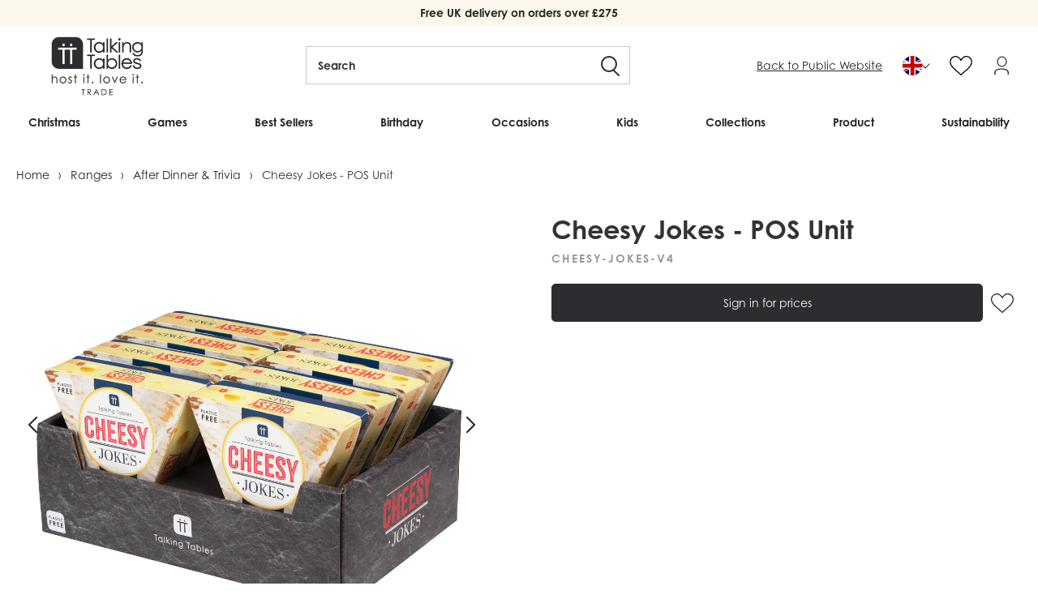

--- FILE ---
content_type: text/html; charset=utf-8
request_url: https://trade.talkingtables.co.uk/products/cheesy-jokes-pos-unit
body_size: 46636
content:
<!doctype html>
<!--[if lt IE 7]> <html class="no-js lt-ie9 lt-ie8 lt-ie7" lang="en"> <![endif]-->
<!--[if IE 7]> <html class="no-js lt-ie9 lt-ie8" lang="en"> <![endif]-->
<!--[if IE 8]> <html class="no-js lt-ie9" lang="en"> <![endif]-->
<!--[if IE 9 ]> <html class="ie9 no-js"> <![endif]-->
<!-- [if (gt IE 9)|!(IE)]><! -->
<html class="no-js">
  <!-- <![endif] -->
  <head>
    <!-- Facebook Pixel Code -->
    <script>
      !(function (f, b, e, v, n, t, s) {
        if (f.fbq) return;
        n = f.fbq = function () {
          n.callMethod ? n.callMethod.apply(n, arguments) : n.queue.push(arguments);
        };
        if (!f._fbq) f._fbq = n;
        n.push = n;
        n.loaded = !0;
        n.version = '2.0';
        n.queue = [];
        t = b.createElement(e);
        t.async = !0;
        t.src = v;
        s = b.getElementsByTagName(e)[0];
        s.parentNode.insertBefore(t, s);
      })(window, document, 'script', 'https://connect.facebook.net/en_US/fbevents.js');
      fbq('init', '1250182668732654');
      fbq('track', 'PageView');
    </script>
    <noscript
      ><img
        height="1"
        width="1"
        style="display:none"
        src="https://www.facebook.com/tr?id=1250182668732654&ev=PageView&noscript=1"
    ></noscript>
    <!-- End Facebook Pixel Code -->

    <script type="text/javascript">
      (function (c, l, a, r, i, t, y) {
        c[a] =
          c[a] ||
          function () {
            (c[a].q = c[a].q || []).push(arguments);
          };
        t = l.createElement(r);
        t.async = 1;
        t.src = 'https://www.clarity.ms/tag/' + i;
        y = l.getElementsByTagName(r)[0];
        y.parentNode.insertBefore(t, y);
      })(window, document, 'clarity', 'script', 'l9xpc34j2b');
    </script>

<!-- Google Tag Manager -->
<script>(function(w,d,s,l,i){w[l]=w[l]||[];w[l].push({'gtm.start':
new Date().getTime(),event:'gtm.js'});var f=d.getElementsByTagName(s)[0],
j=d.createElement(s),dl=l!='dataLayer'?'&l='+l:'';j.async=true;j.src=
'https://www.googletagmanager.com/gtm.js?id='+i+dl;f.parentNode.insertBefore(j,f);
})(window,document,'script','dataLayer','GTM-K3297HFM');</script>
<!-- End Google Tag Manager -->


    <link
      rel="alternate"
      href="https://trade.talkingtables.co.uk/products/cheesy-jokes-pos-unit"
      hreflang="x-default"
    >
    <link
      rel="alternate"
      href="https://trade.talkingtables.co.uk/products/cheesy-jokes-pos-unit"
      hreflang="en-gb"
    >
    <link
      rel="alternate"
      href="https://trade.talkingtables.com/products/cheesy-jokes-pos-unit"
      hreflang="en-us"
    >
    <link
      rel="alternate"
      href="https://trade.talkingtables.eu/products/cheesy-jokes-pos-unit"
      hreflang="en-fr"
    >
    <link
      rel="alternate"
      href="https://trade.talkingtables.eu/products/cheesy-jokes-pos-unit"
      hreflang="en-be"
    >
    <link
      rel="alternate"
      href="https://trade.talkingtables.eu/products/cheesy-jokes-pos-unit"
      hreflang="en-de"
    >
    <link
      rel="alternate"
      href="https://trade.talkingtables.eu/products/cheesy-jokes-pos-unit"
      hreflang="en-it"
    >
    <link
      rel="alternate"
      href="https://trade.talkingtables.eu/products/cheesy-jokes-pos-unit"
      hreflang="en-es"
    >
    <link
      rel="alternate"
      href="https://trade.talkingtables.eu/products/cheesy-jokes-pos-unit"
      hreflang="en-nl"
    >
    <link
      rel="alternate"
      href="https://trade.talkingtables.eu/products/cheesy-jokes-pos-unit"
      hreflang="en-ie"
    >
    <link
      rel="alternate"
      href="https://trade.talkingtables.eu/products/cheesy-jokes-pos-unit"
      hreflang="en-pt"
    >

    <!-- ======================= Pipeline Theme V3.0 ========================= -->
    <meta charset="utf-8">
    <meta http-equiv="X-UA-Compatible" content="IE=edge,chrome=1">

    
      <link rel="shortcut icon" href="//trade.talkingtables.co.uk/cdn/shop/files/TT_32x32.png?v=1663776421" type="image/png">
    

    <!-- Title and description ================================================ -->
    <title>
      Cheesy Jokes - POS Unit
      
      
       &ndash; Talking Tables UK Trade
    </title>

    
      <meta name="description" content="Cheesy jokes are synonymous with Christmas time and our Cheesy Jokes POS Unit will get the whole family laughing. Merchandise with other small games and gifts that are suitable stockings or secret Santa. Plus, jokes are the ultimate gifts for the hard to buy for men. Packaging is completely plastic-free and is comicall">
    

    <!-- Product meta ========================================================= -->
    <!-- /snippets/social-meta-tags.liquid -->


  <meta property="og:type" content="product">
  <meta property="og:title" content="Cheesy Jokes - POS Unit">
  
  <meta property="og:image" content="http://trade.talkingtables.co.uk/cdn/shop/files/CHEESY-JOKES-V4_870558af-8333-4ad4-9c08-ab2276c3ba38_grande.jpg?v=1687424898">
  <meta property="og:image:secure_url" content="https://trade.talkingtables.co.uk/cdn/shop/files/CHEESY-JOKES-V4_870558af-8333-4ad4-9c08-ab2276c3ba38_grande.jpg?v=1687424898">
  
  <meta property="og:image" content="http://trade.talkingtables.co.uk/cdn/shop/files/CHEESY-JOKES-V4_grande.jpg?v=1695054194">
  <meta property="og:image:secure_url" content="https://trade.talkingtables.co.uk/cdn/shop/files/CHEESY-JOKES-V4_grande.jpg?v=1695054194">
  
  <meta property="og:image" content="http://trade.talkingtables.co.uk/cdn/shop/files/CHEESY-JOKES-V4_3_grande.jpg?v=1696849781">
  <meta property="og:image:secure_url" content="https://trade.talkingtables.co.uk/cdn/shop/files/CHEESY-JOKES-V4_3_grande.jpg?v=1696849781">
  
  <meta property="og:price:amount" content="3.00">
  <meta property="og:price:currency" content="GBP">


  <meta property="og:description" content="Cheesy jokes are synonymous with Christmas time and our Cheesy Jokes POS Unit will get the whole family laughing. Merchandise with other small games and gifts that are suitable stockings or secret Santa. Plus, jokes are the ultimate gifts for the hard to buy for men. Packaging is completely plastic-free and is comicall">

  <meta property="og:url" content="https://trade.talkingtables.co.uk/products/cheesy-jokes-pos-unit">
  <meta property="og:site_name" content="Talking Tables UK Trade">







  <meta name="twitter:card" content="product">
  <meta name="twitter:title" content="Cheesy Jokes - POS Unit">
  <meta name="twitter:description" content="Cheesy jokes are synonymous with Christmas time and our Cheesy Jokes POS Unit will get the whole family laughing. Merchandise with other small games and gifts that are suitable stockings or secret Santa. Plus, jokes are the ultimate gifts for the hard to buy for men.
Packaging is completely plastic-free and is comically shaped as brie, some customers might be fooled.
Includes:
65 jokes">
  <meta name="twitter:image" content="https://trade.talkingtables.co.uk/cdn/shop/files/CHEESY-JOKES-V4_870558af-8333-4ad4-9c08-ab2276c3ba38_medium.jpg?v=1687424898">
  <meta name="twitter:image:width" content="240">
  <meta name="twitter:image:height" content="240">
  <meta name="twitter:label1" content="Price">
  
  <meta name="twitter:data1" content="£3.00 GBP">
  
  <meta name="twitter:label2" content="Brand">
  <meta name="twitter:data2" content="Talking Tables UK Trade">
  



    <!-- Helpers ============================================================== -->
    <link rel="canonical" href="https://trade.talkingtables.co.uk/products/cheesy-jokes-pos-unit">
    <meta name="viewport" content="width=device-width,initial-scale=1">
    <meta name="theme-color" content="#262626">

    <script src="//trade.talkingtables.co.uk/cdn/shop/t/408/assets/swiper-bundle.min.js?v=146640479871518466531763069020" defer="defer"></script>
    <link href="//trade.talkingtables.co.uk/cdn/shop/t/408/assets/swiper-bundle.min.css?v=4218531952913595491763069020" rel="stylesheet" type="text/css" media="all" />

    <!-- CSS ================================================================== -->
    <link href="//trade.talkingtables.co.uk/cdn/shop/t/408/assets/style.scss.css?v=178600146852484184141763069043" rel="stylesheet" type="text/css" media="all" />
    <link href="//trade.talkingtables.co.uk/cdn/shop/t/408/assets/theme.css?v=38434708871560709041763069020" rel="stylesheet" type="text/css" media="all" />

    <script src="//trade.talkingtables.co.uk/cdn/shop/t/408/assets/lazysizes.min.js?v=155223123402716617051763069020" async="async"></script>

    <script src="//trade.talkingtables.co.uk/cdn/shop/t/408/assets/plugins.js?v=148375434592920139191763069027" type="text/javascript"></script>

    <!-- Google Site Verification -->

    <meta name="google-site-verification" content="rCRiHO9MrbNH4Yg-eLIHldzVykX1v6IribTLkkNCPjA">
    
    


<script>
      var theme = {
        strings: {
          addToCart: "Add to basket",
          soldOut: "Sold Out",
          unavailable: "Unavailable",
          quantity: "Quantity",
          cart: {
            shipping_at_checkout: "Calculated at checkout",
            free_shipping: "Calculated at checkout",
            continue: "Continue shopping",
            checkout: "Checkout"
          }
        },
        discountModifier: 1.0,
        moneyFormat: "£{{amount}}",
        moneyFormatNoDecimals: "£{{amount_no_decimals}}"
      }
    </script>

    

    <script src="//trade.talkingtables.co.uk/cdn/shopifycloud/storefront/assets/themes_support/shopify_common-5f594365.js" type="text/javascript"></script>

    <script src="https://use.fontawesome.com/d5d644a845.js"></script>
    <link
      rel="stylesheet"
      href="https://cdnjs.cloudflare.com/ajax/libs/font-awesome/5.14.0/css/all.min.css"
      integrity="sha512-1PKOgIY59xJ8Co8+NE6FZ+LOAZKjy+KY8iq0G4B3CyeY6wYHN3yt9PW0XpSriVlkMXe40PTKnXrLnZ9+fkDaog=="
      crossorigin="anonymous"
    >

    <link rel="stylesheet" href="https://use.typekit.net/rlq4iwq.css">

    <!-- Header hook for plugins ============================================== -->
    <script>window.performance && window.performance.mark && window.performance.mark('shopify.content_for_header.start');</script><meta id="shopify-digital-wallet" name="shopify-digital-wallet" content="/22976761/digital_wallets/dialog">
<meta name="shopify-checkout-api-token" content="7482c0f83806fff099d3ed5ada24c276">
<meta id="in-context-paypal-metadata" data-shop-id="22976761" data-venmo-supported="false" data-environment="production" data-locale="en_US" data-paypal-v4="true" data-currency="GBP">
<link rel="alternate" type="application/json+oembed" href="https://trade.talkingtables.co.uk/products/cheesy-jokes-pos-unit.oembed">
<script async="async" src="/checkouts/internal/preloads.js?locale=en-GB"></script>
<script id="shopify-features" type="application/json">{"accessToken":"7482c0f83806fff099d3ed5ada24c276","betas":["rich-media-storefront-analytics"],"domain":"trade.talkingtables.co.uk","predictiveSearch":true,"shopId":22976761,"locale":"en"}</script>
<script>var Shopify = Shopify || {};
Shopify.shop = "talking-tables-uk.myshopify.com";
Shopify.locale = "en";
Shopify.currency = {"active":"GBP","rate":"1.0"};
Shopify.country = "GB";
Shopify.theme = {"name":"Autoplay carousels | DBD 13.11.25","id":185978159481,"schema_name":"Pipeline","schema_version":"3.0","theme_store_id":null,"role":"main"};
Shopify.theme.handle = "null";
Shopify.theme.style = {"id":null,"handle":null};
Shopify.cdnHost = "trade.talkingtables.co.uk/cdn";
Shopify.routes = Shopify.routes || {};
Shopify.routes.root = "/";</script>
<script type="module">!function(o){(o.Shopify=o.Shopify||{}).modules=!0}(window);</script>
<script>!function(o){function n(){var o=[];function n(){o.push(Array.prototype.slice.apply(arguments))}return n.q=o,n}var t=o.Shopify=o.Shopify||{};t.loadFeatures=n(),t.autoloadFeatures=n()}(window);</script>
<script id="shop-js-analytics" type="application/json">{"pageType":"product"}</script>
<script defer="defer" async type="module" src="//trade.talkingtables.co.uk/cdn/shopifycloud/shop-js/modules/v2/client.init-shop-cart-sync_COMZFrEa.en.esm.js"></script>
<script defer="defer" async type="module" src="//trade.talkingtables.co.uk/cdn/shopifycloud/shop-js/modules/v2/chunk.common_CdXrxk3f.esm.js"></script>
<script type="module">
  await import("//trade.talkingtables.co.uk/cdn/shopifycloud/shop-js/modules/v2/client.init-shop-cart-sync_COMZFrEa.en.esm.js");
await import("//trade.talkingtables.co.uk/cdn/shopifycloud/shop-js/modules/v2/chunk.common_CdXrxk3f.esm.js");

  window.Shopify.SignInWithShop?.initShopCartSync?.({"fedCMEnabled":true,"windoidEnabled":true});

</script>
<script>(function() {
  var isLoaded = false;
  function asyncLoad() {
    if (isLoaded) return;
    isLoaded = true;
    var urls = ["https:\/\/cdn.recovermycart.com\/scripts\/keepcart\/CartJS.min.js?shop=talking-tables-uk.myshopify.com\u0026shop=talking-tables-uk.myshopify.com","https:\/\/gdprcdn.b-cdn.net\/js\/gdpr_cookie_consent.min.js?shop=talking-tables-uk.myshopify.com","https:\/\/storage.nfcube.com\/instafeed-217d832a07fd178ea00eba12273df2a3.js?shop=talking-tables-uk.myshopify.com","\/\/cdn.shopify.com\/proxy\/c87204898cbb783d1bcdcdc3b7e0f090c5e5f6a0126116d9d3448d1fac1ace60\/api.kimonix.com\/kimonix_analytics.js?shop=talking-tables-uk.myshopify.com\u0026sp-cache-control=cHVibGljLCBtYXgtYWdlPTkwMA","\/\/cdn.shopify.com\/proxy\/3f503dd61334d81a52d09e8771db687e466c0619988403dfad32ca1554eb057f\/api.kimonix.com\/kimonix_void_script.js?shop=talking-tables-uk.myshopify.com\u0026sp-cache-control=cHVibGljLCBtYXgtYWdlPTkwMA"];
    for (var i = 0; i < urls.length; i++) {
      var s = document.createElement('script');
      s.type = 'text/javascript';
      s.async = true;
      s.src = urls[i];
      var x = document.getElementsByTagName('script')[0];
      x.parentNode.insertBefore(s, x);
    }
  };
  if(window.attachEvent) {
    window.attachEvent('onload', asyncLoad);
  } else {
    window.addEventListener('load', asyncLoad, false);
  }
})();</script>
<script id="__st">var __st={"a":22976761,"offset":0,"reqid":"ff4e5a7a-079d-4a4c-9904-53146a6ec039-1763262995","pageurl":"trade.talkingtables.co.uk\/products\/cheesy-jokes-pos-unit","u":"58b979bac5df","p":"product","rtyp":"product","rid":6828652625995};</script>
<script>window.ShopifyPaypalV4VisibilityTracking = true;</script>
<script id="captcha-bootstrap">!function(){'use strict';const t='contact',e='account',n='new_comment',o=[[t,t],['blogs',n],['comments',n],[t,'customer']],c=[[e,'customer_login'],[e,'guest_login'],[e,'recover_customer_password'],[e,'create_customer']],r=t=>t.map((([t,e])=>`form[action*='/${t}']:not([data-nocaptcha='true']) input[name='form_type'][value='${e}']`)).join(','),a=t=>()=>t?[...document.querySelectorAll(t)].map((t=>t.form)):[];function s(){const t=[...o],e=r(t);return a(e)}const i='password',u='form_key',d=['recaptcha-v3-token','g-recaptcha-response','h-captcha-response',i],f=()=>{try{return window.sessionStorage}catch{return}},m='__shopify_v',_=t=>t.elements[u];function p(t,e,n=!1){try{const o=window.sessionStorage,c=JSON.parse(o.getItem(e)),{data:r}=function(t){const{data:e,action:n}=t;return t[m]||n?{data:e,action:n}:{data:t,action:n}}(c);for(const[e,n]of Object.entries(r))t.elements[e]&&(t.elements[e].value=n);n&&o.removeItem(e)}catch(o){console.error('form repopulation failed',{error:o})}}const l='form_type',E='cptcha';function T(t){t.dataset[E]=!0}const w=window,h=w.document,L='Shopify',v='ce_forms',y='captcha';let A=!1;((t,e)=>{const n=(g='f06e6c50-85a8-45c8-87d0-21a2b65856fe',I='https://cdn.shopify.com/shopifycloud/storefront-forms-hcaptcha/ce_storefront_forms_captcha_hcaptcha.v1.5.2.iife.js',D={infoText:'Protected by hCaptcha',privacyText:'Privacy',termsText:'Terms'},(t,e,n)=>{const o=w[L][v],c=o.bindForm;if(c)return c(t,g,e,D).then(n);var r;o.q.push([[t,g,e,D],n]),r=I,A||(h.body.append(Object.assign(h.createElement('script'),{id:'captcha-provider',async:!0,src:r})),A=!0)});var g,I,D;w[L]=w[L]||{},w[L][v]=w[L][v]||{},w[L][v].q=[],w[L][y]=w[L][y]||{},w[L][y].protect=function(t,e){n(t,void 0,e),T(t)},Object.freeze(w[L][y]),function(t,e,n,w,h,L){const[v,y,A,g]=function(t,e,n){const i=e?o:[],u=t?c:[],d=[...i,...u],f=r(d),m=r(i),_=r(d.filter((([t,e])=>n.includes(e))));return[a(f),a(m),a(_),s()]}(w,h,L),I=t=>{const e=t.target;return e instanceof HTMLFormElement?e:e&&e.form},D=t=>v().includes(t);t.addEventListener('submit',(t=>{const e=I(t);if(!e)return;const n=D(e)&&!e.dataset.hcaptchaBound&&!e.dataset.recaptchaBound,o=_(e),c=g().includes(e)&&(!o||!o.value);(n||c)&&t.preventDefault(),c&&!n&&(function(t){try{if(!f())return;!function(t){const e=f();if(!e)return;const n=_(t);if(!n)return;const o=n.value;o&&e.removeItem(o)}(t);const e=Array.from(Array(32),(()=>Math.random().toString(36)[2])).join('');!function(t,e){_(t)||t.append(Object.assign(document.createElement('input'),{type:'hidden',name:u})),t.elements[u].value=e}(t,e),function(t,e){const n=f();if(!n)return;const o=[...t.querySelectorAll(`input[type='${i}']`)].map((({name:t})=>t)),c=[...d,...o],r={};for(const[a,s]of new FormData(t).entries())c.includes(a)||(r[a]=s);n.setItem(e,JSON.stringify({[m]:1,action:t.action,data:r}))}(t,e)}catch(e){console.error('failed to persist form',e)}}(e),e.submit())}));const S=(t,e)=>{t&&!t.dataset[E]&&(n(t,e.some((e=>e===t))),T(t))};for(const o of['focusin','change'])t.addEventListener(o,(t=>{const e=I(t);D(e)&&S(e,y())}));const B=e.get('form_key'),M=e.get(l),P=B&&M;t.addEventListener('DOMContentLoaded',(()=>{const t=y();if(P)for(const e of t)e.elements[l].value===M&&p(e,B);[...new Set([...A(),...v().filter((t=>'true'===t.dataset.shopifyCaptcha))])].forEach((e=>S(e,t)))}))}(h,new URLSearchParams(w.location.search),n,t,e,['guest_login'])})(!0,!0)}();</script>
<script integrity="sha256-52AcMU7V7pcBOXWImdc/TAGTFKeNjmkeM1Pvks/DTgc=" data-source-attribution="shopify.loadfeatures" defer="defer" src="//trade.talkingtables.co.uk/cdn/shopifycloud/storefront/assets/storefront/load_feature-81c60534.js" crossorigin="anonymous"></script>
<script data-source-attribution="shopify.dynamic_checkout.dynamic.init">var Shopify=Shopify||{};Shopify.PaymentButton=Shopify.PaymentButton||{isStorefrontPortableWallets:!0,init:function(){window.Shopify.PaymentButton.init=function(){};var t=document.createElement("script");t.src="https://trade.talkingtables.co.uk/cdn/shopifycloud/portable-wallets/latest/portable-wallets.en.js",t.type="module",document.head.appendChild(t)}};
</script>
<script data-source-attribution="shopify.dynamic_checkout.buyer_consent">
  function portableWalletsHideBuyerConsent(e){var t=document.getElementById("shopify-buyer-consent"),n=document.getElementById("shopify-subscription-policy-button");t&&n&&(t.classList.add("hidden"),t.setAttribute("aria-hidden","true"),n.removeEventListener("click",e))}function portableWalletsShowBuyerConsent(e){var t=document.getElementById("shopify-buyer-consent"),n=document.getElementById("shopify-subscription-policy-button");t&&n&&(t.classList.remove("hidden"),t.removeAttribute("aria-hidden"),n.addEventListener("click",e))}window.Shopify?.PaymentButton&&(window.Shopify.PaymentButton.hideBuyerConsent=portableWalletsHideBuyerConsent,window.Shopify.PaymentButton.showBuyerConsent=portableWalletsShowBuyerConsent);
</script>
<script data-source-attribution="shopify.dynamic_checkout.cart.bootstrap">document.addEventListener("DOMContentLoaded",(function(){function t(){return document.querySelector("shopify-accelerated-checkout-cart, shopify-accelerated-checkout")}if(t())Shopify.PaymentButton.init();else{new MutationObserver((function(e,n){t()&&(Shopify.PaymentButton.init(),n.disconnect())})).observe(document.body,{childList:!0,subtree:!0})}}));
</script>
<link id="shopify-accelerated-checkout-styles" rel="stylesheet" media="screen" href="https://trade.talkingtables.co.uk/cdn/shopifycloud/portable-wallets/latest/accelerated-checkout-backwards-compat.css" crossorigin="anonymous">
<style id="shopify-accelerated-checkout-cart">
        #shopify-buyer-consent {
  margin-top: 1em;
  display: inline-block;
  width: 100%;
}

#shopify-buyer-consent.hidden {
  display: none;
}

#shopify-subscription-policy-button {
  background: none;
  border: none;
  padding: 0;
  text-decoration: underline;
  font-size: inherit;
  cursor: pointer;
}

#shopify-subscription-policy-button::before {
  box-shadow: none;
}

      </style>

<script>window.performance && window.performance.mark && window.performance.mark('shopify.content_for_header.end');</script>

    <style>
      :root{
        --ttTextColor: #2C2D30;
        --ttBackgroundColor: #FBF7EC
      }
    </style>

    <meta name="google-site-verification" content="HMKtw-lwd3v-n4TqTJ_ynZGTQ3h8exLSZALtu1pNf8E">
  <!-- BEGIN app block: shopify://apps/klaviyo-email-marketing-sms/blocks/klaviyo-onsite-embed/2632fe16-c075-4321-a88b-50b567f42507 -->












  <script async src="https://static.klaviyo.com/onsite/js/QRvEN3/klaviyo.js?company_id=QRvEN3"></script>
  <script>!function(){if(!window.klaviyo){window._klOnsite=window._klOnsite||[];try{window.klaviyo=new Proxy({},{get:function(n,i){return"push"===i?function(){var n;(n=window._klOnsite).push.apply(n,arguments)}:function(){for(var n=arguments.length,o=new Array(n),w=0;w<n;w++)o[w]=arguments[w];var t="function"==typeof o[o.length-1]?o.pop():void 0,e=new Promise((function(n){window._klOnsite.push([i].concat(o,[function(i){t&&t(i),n(i)}]))}));return e}}})}catch(n){window.klaviyo=window.klaviyo||[],window.klaviyo.push=function(){var n;(n=window._klOnsite).push.apply(n,arguments)}}}}();</script>

  
    <script id="viewed_product">
      if (item == null) {
        var _learnq = _learnq || [];

        var MetafieldReviews = null
        var MetafieldYotpoRating = null
        var MetafieldYotpoCount = null
        var MetafieldLooxRating = null
        var MetafieldLooxCount = null
        var okendoProduct = null
        var okendoProductReviewCount = null
        var okendoProductReviewAverageValue = null
        try {
          // The following fields are used for Customer Hub recently viewed in order to add reviews.
          // This information is not part of __kla_viewed. Instead, it is part of __kla_viewed_reviewed_items
          MetafieldReviews = {};
          MetafieldYotpoRating = null
          MetafieldYotpoCount = null
          MetafieldLooxRating = null
          MetafieldLooxCount = null

          okendoProduct = null
          // If the okendo metafield is not legacy, it will error, which then requires the new json formatted data
          if (okendoProduct && 'error' in okendoProduct) {
            okendoProduct = null
          }
          okendoProductReviewCount = okendoProduct ? okendoProduct.reviewCount : null
          okendoProductReviewAverageValue = okendoProduct ? okendoProduct.reviewAverageValue : null
        } catch (error) {
          console.error('Error in Klaviyo onsite reviews tracking:', error);
        }

        var item = {
          Name: "Cheesy Jokes - POS Unit",
          ProductID: 6828652625995,
          Categories: ["After Dinner \u0026 Trivia","All","Autumn\/Winter 2023","Christmas","Christmas Novelty Gifts","Christmas Stocking Fillers","Christmas Till Pick Ups","Counter \u0026 Till Point Games","Jokes","Mothers Day","POS Stands"],
          ImageURL: "https://trade.talkingtables.co.uk/cdn/shop/files/CHEESY-JOKES-V4_870558af-8333-4ad4-9c08-ab2276c3ba38_grande.jpg?v=1687424898",
          URL: "https://trade.talkingtables.co.uk/products/cheesy-jokes-pos-unit",
          Brand: "Talking Tables UK Trade",
          Price: "£3.00",
          Value: "3.00",
          CompareAtPrice: "£0.00"
        };
        _learnq.push(['track', 'Viewed Product', item]);
        _learnq.push(['trackViewedItem', {
          Title: item.Name,
          ItemId: item.ProductID,
          Categories: item.Categories,
          ImageUrl: item.ImageURL,
          Url: item.URL,
          Metadata: {
            Brand: item.Brand,
            Price: item.Price,
            Value: item.Value,
            CompareAtPrice: item.CompareAtPrice
          },
          metafields:{
            reviews: MetafieldReviews,
            yotpo:{
              rating: MetafieldYotpoRating,
              count: MetafieldYotpoCount,
            },
            loox:{
              rating: MetafieldLooxRating,
              count: MetafieldLooxCount,
            },
            okendo: {
              rating: okendoProductReviewAverageValue,
              count: okendoProductReviewCount,
            }
          }
        }]);
      }
    </script>
  




  <script>
    window.klaviyoReviewsProductDesignMode = false
  </script>







<!-- END app block --><link href="https://monorail-edge.shopifysvc.com" rel="dns-prefetch">
<script>(function(){if ("sendBeacon" in navigator && "performance" in window) {try {var session_token_from_headers = performance.getEntriesByType('navigation')[0].serverTiming.find(x => x.name == '_s').description;} catch {var session_token_from_headers = undefined;}var session_cookie_matches = document.cookie.match(/_shopify_s=([^;]*)/);var session_token_from_cookie = session_cookie_matches && session_cookie_matches.length === 2 ? session_cookie_matches[1] : "";var session_token = session_token_from_headers || session_token_from_cookie || "";function handle_abandonment_event(e) {var entries = performance.getEntries().filter(function(entry) {return /monorail-edge.shopifysvc.com/.test(entry.name);});if (!window.abandonment_tracked && entries.length === 0) {window.abandonment_tracked = true;var currentMs = Date.now();var navigation_start = performance.timing.navigationStart;var payload = {shop_id: 22976761,url: window.location.href,navigation_start,duration: currentMs - navigation_start,session_token,page_type: "product"};window.navigator.sendBeacon("https://monorail-edge.shopifysvc.com/v1/produce", JSON.stringify({schema_id: "online_store_buyer_site_abandonment/1.1",payload: payload,metadata: {event_created_at_ms: currentMs,event_sent_at_ms: currentMs}}));}}window.addEventListener('pagehide', handle_abandonment_event);}}());</script>
<script id="web-pixels-manager-setup">(function e(e,d,r,n,o){if(void 0===o&&(o={}),!Boolean(null===(a=null===(i=window.Shopify)||void 0===i?void 0:i.analytics)||void 0===a?void 0:a.replayQueue)){var i,a;window.Shopify=window.Shopify||{};var t=window.Shopify;t.analytics=t.analytics||{};var s=t.analytics;s.replayQueue=[],s.publish=function(e,d,r){return s.replayQueue.push([e,d,r]),!0};try{self.performance.mark("wpm:start")}catch(e){}var l=function(){var e={modern:/Edge?\/(1{2}[4-9]|1[2-9]\d|[2-9]\d{2}|\d{4,})\.\d+(\.\d+|)|Firefox\/(1{2}[4-9]|1[2-9]\d|[2-9]\d{2}|\d{4,})\.\d+(\.\d+|)|Chrom(ium|e)\/(9{2}|\d{3,})\.\d+(\.\d+|)|(Maci|X1{2}).+ Version\/(15\.\d+|(1[6-9]|[2-9]\d|\d{3,})\.\d+)([,.]\d+|)( \(\w+\)|)( Mobile\/\w+|) Safari\/|Chrome.+OPR\/(9{2}|\d{3,})\.\d+\.\d+|(CPU[ +]OS|iPhone[ +]OS|CPU[ +]iPhone|CPU IPhone OS|CPU iPad OS)[ +]+(15[._]\d+|(1[6-9]|[2-9]\d|\d{3,})[._]\d+)([._]\d+|)|Android:?[ /-](13[3-9]|1[4-9]\d|[2-9]\d{2}|\d{4,})(\.\d+|)(\.\d+|)|Android.+Firefox\/(13[5-9]|1[4-9]\d|[2-9]\d{2}|\d{4,})\.\d+(\.\d+|)|Android.+Chrom(ium|e)\/(13[3-9]|1[4-9]\d|[2-9]\d{2}|\d{4,})\.\d+(\.\d+|)|SamsungBrowser\/([2-9]\d|\d{3,})\.\d+/,legacy:/Edge?\/(1[6-9]|[2-9]\d|\d{3,})\.\d+(\.\d+|)|Firefox\/(5[4-9]|[6-9]\d|\d{3,})\.\d+(\.\d+|)|Chrom(ium|e)\/(5[1-9]|[6-9]\d|\d{3,})\.\d+(\.\d+|)([\d.]+$|.*Safari\/(?![\d.]+ Edge\/[\d.]+$))|(Maci|X1{2}).+ Version\/(10\.\d+|(1[1-9]|[2-9]\d|\d{3,})\.\d+)([,.]\d+|)( \(\w+\)|)( Mobile\/\w+|) Safari\/|Chrome.+OPR\/(3[89]|[4-9]\d|\d{3,})\.\d+\.\d+|(CPU[ +]OS|iPhone[ +]OS|CPU[ +]iPhone|CPU IPhone OS|CPU iPad OS)[ +]+(10[._]\d+|(1[1-9]|[2-9]\d|\d{3,})[._]\d+)([._]\d+|)|Android:?[ /-](13[3-9]|1[4-9]\d|[2-9]\d{2}|\d{4,})(\.\d+|)(\.\d+|)|Mobile Safari.+OPR\/([89]\d|\d{3,})\.\d+\.\d+|Android.+Firefox\/(13[5-9]|1[4-9]\d|[2-9]\d{2}|\d{4,})\.\d+(\.\d+|)|Android.+Chrom(ium|e)\/(13[3-9]|1[4-9]\d|[2-9]\d{2}|\d{4,})\.\d+(\.\d+|)|Android.+(UC? ?Browser|UCWEB|U3)[ /]?(15\.([5-9]|\d{2,})|(1[6-9]|[2-9]\d|\d{3,})\.\d+)\.\d+|SamsungBrowser\/(5\.\d+|([6-9]|\d{2,})\.\d+)|Android.+MQ{2}Browser\/(14(\.(9|\d{2,})|)|(1[5-9]|[2-9]\d|\d{3,})(\.\d+|))(\.\d+|)|K[Aa][Ii]OS\/(3\.\d+|([4-9]|\d{2,})\.\d+)(\.\d+|)/},d=e.modern,r=e.legacy,n=navigator.userAgent;return n.match(d)?"modern":n.match(r)?"legacy":"unknown"}(),u="modern"===l?"modern":"legacy",c=(null!=n?n:{modern:"",legacy:""})[u],f=function(e){return[e.baseUrl,"/wpm","/b",e.hashVersion,"modern"===e.buildTarget?"m":"l",".js"].join("")}({baseUrl:d,hashVersion:r,buildTarget:u}),m=function(e){var d=e.version,r=e.bundleTarget,n=e.surface,o=e.pageUrl,i=e.monorailEndpoint;return{emit:function(e){var a=e.status,t=e.errorMsg,s=(new Date).getTime(),l=JSON.stringify({metadata:{event_sent_at_ms:s},events:[{schema_id:"web_pixels_manager_load/3.1",payload:{version:d,bundle_target:r,page_url:o,status:a,surface:n,error_msg:t},metadata:{event_created_at_ms:s}}]});if(!i)return console&&console.warn&&console.warn("[Web Pixels Manager] No Monorail endpoint provided, skipping logging."),!1;try{return self.navigator.sendBeacon.bind(self.navigator)(i,l)}catch(e){}var u=new XMLHttpRequest;try{return u.open("POST",i,!0),u.setRequestHeader("Content-Type","text/plain"),u.send(l),!0}catch(e){return console&&console.warn&&console.warn("[Web Pixels Manager] Got an unhandled error while logging to Monorail."),!1}}}}({version:r,bundleTarget:l,surface:e.surface,pageUrl:self.location.href,monorailEndpoint:e.monorailEndpoint});try{o.browserTarget=l,function(e){var d=e.src,r=e.async,n=void 0===r||r,o=e.onload,i=e.onerror,a=e.sri,t=e.scriptDataAttributes,s=void 0===t?{}:t,l=document.createElement("script"),u=document.querySelector("head"),c=document.querySelector("body");if(l.async=n,l.src=d,a&&(l.integrity=a,l.crossOrigin="anonymous"),s)for(var f in s)if(Object.prototype.hasOwnProperty.call(s,f))try{l.dataset[f]=s[f]}catch(e){}if(o&&l.addEventListener("load",o),i&&l.addEventListener("error",i),u)u.appendChild(l);else{if(!c)throw new Error("Did not find a head or body element to append the script");c.appendChild(l)}}({src:f,async:!0,onload:function(){if(!function(){var e,d;return Boolean(null===(d=null===(e=window.Shopify)||void 0===e?void 0:e.analytics)||void 0===d?void 0:d.initialized)}()){var d=window.webPixelsManager.init(e)||void 0;if(d){var r=window.Shopify.analytics;r.replayQueue.forEach((function(e){var r=e[0],n=e[1],o=e[2];d.publishCustomEvent(r,n,o)})),r.replayQueue=[],r.publish=d.publishCustomEvent,r.visitor=d.visitor,r.initialized=!0}}},onerror:function(){return m.emit({status:"failed",errorMsg:"".concat(f," has failed to load")})},sri:function(e){var d=/^sha384-[A-Za-z0-9+/=]+$/;return"string"==typeof e&&d.test(e)}(c)?c:"",scriptDataAttributes:o}),m.emit({status:"loading"})}catch(e){m.emit({status:"failed",errorMsg:(null==e?void 0:e.message)||"Unknown error"})}}})({shopId: 22976761,storefrontBaseUrl: "https://trade.talkingtables.co.uk",extensionsBaseUrl: "https://extensions.shopifycdn.com/cdn/shopifycloud/web-pixels-manager",monorailEndpoint: "https://monorail-edge.shopifysvc.com/unstable/produce_batch",surface: "storefront-renderer",enabledBetaFlags: ["2dca8a86"],webPixelsConfigList: [{"id":"961380729","configuration":"{\"swymApiEndpoint\":\"https:\/\/swymstore-v3free-01.swymrelay.com\",\"swymTier\":\"v3free-01\"}","eventPayloadVersion":"v1","runtimeContext":"STRICT","scriptVersion":"5b6f6917e306bc7f24523662663331c0","type":"APP","apiClientId":1350849,"privacyPurposes":["ANALYTICS","MARKETING","PREFERENCES"],"dataSharingAdjustments":{"protectedCustomerApprovalScopes":["read_customer_email","read_customer_name","read_customer_personal_data","read_customer_phone"]}},{"id":"913047929","configuration":"{\"config\":\"{\\\"pixel_id\\\":\\\"G-T06MKZJ0M6\\\",\\\"gtag_events\\\":[{\\\"type\\\":\\\"begin_checkout\\\",\\\"action_label\\\":\\\"G-T06MKZJ0M6\\\"},{\\\"type\\\":\\\"search\\\",\\\"action_label\\\":\\\"G-T06MKZJ0M6\\\"},{\\\"type\\\":\\\"view_item\\\",\\\"action_label\\\":\\\"G-T06MKZJ0M6\\\"},{\\\"type\\\":\\\"purchase\\\",\\\"action_label\\\":\\\"G-T06MKZJ0M6\\\"},{\\\"type\\\":\\\"page_view\\\",\\\"action_label\\\":\\\"G-T06MKZJ0M6\\\"},{\\\"type\\\":\\\"add_payment_info\\\",\\\"action_label\\\":\\\"G-T06MKZJ0M6\\\"},{\\\"type\\\":\\\"add_to_cart\\\",\\\"action_label\\\":\\\"G-T06MKZJ0M6\\\"}],\\\"enable_monitoring_mode\\\":false}\"}","eventPayloadVersion":"v1","runtimeContext":"OPEN","scriptVersion":"b2a88bafab3e21179ed38636efcd8a93","type":"APP","apiClientId":1780363,"privacyPurposes":[],"dataSharingAdjustments":{"protectedCustomerApprovalScopes":["read_customer_address","read_customer_email","read_customer_name","read_customer_personal_data","read_customer_phone"]}},{"id":"208077177","eventPayloadVersion":"1","runtimeContext":"LAX","scriptVersion":"1","type":"CUSTOM","privacyPurposes":["ANALYTICS","MARKETING"],"name":"Microsoft Clarity"},{"id":"shopify-app-pixel","configuration":"{}","eventPayloadVersion":"v1","runtimeContext":"STRICT","scriptVersion":"0450","apiClientId":"shopify-pixel","type":"APP","privacyPurposes":["ANALYTICS","MARKETING"]},{"id":"shopify-custom-pixel","eventPayloadVersion":"v1","runtimeContext":"LAX","scriptVersion":"0450","apiClientId":"shopify-pixel","type":"CUSTOM","privacyPurposes":["ANALYTICS","MARKETING"]}],isMerchantRequest: false,initData: {"shop":{"name":"Talking Tables UK Trade","paymentSettings":{"currencyCode":"GBP"},"myshopifyDomain":"talking-tables-uk.myshopify.com","countryCode":"GB","storefrontUrl":"https:\/\/trade.talkingtables.co.uk"},"customer":null,"cart":null,"checkout":null,"productVariants":[{"price":{"amount":3.0,"currencyCode":"GBP"},"product":{"title":"Cheesy Jokes - POS Unit","vendor":"Talking Tables UK Trade","id":"6828652625995","untranslatedTitle":"Cheesy Jokes - POS Unit","url":"\/products\/cheesy-jokes-pos-unit","type":"Jokes"},"id":"40005283446859","image":{"src":"\/\/trade.talkingtables.co.uk\/cdn\/shop\/files\/CHEESY-JOKES-V4_870558af-8333-4ad4-9c08-ab2276c3ba38.jpg?v=1687424898"},"sku":"CHEESY-JOKES-V4","title":"Default Title","untranslatedTitle":"Default Title"}],"purchasingCompany":null},},"https://trade.talkingtables.co.uk/cdn","ae1676cfwd2530674p4253c800m34e853cb",{"modern":"","legacy":""},{"shopId":"22976761","storefrontBaseUrl":"https:\/\/trade.talkingtables.co.uk","extensionBaseUrl":"https:\/\/extensions.shopifycdn.com\/cdn\/shopifycloud\/web-pixels-manager","surface":"storefront-renderer","enabledBetaFlags":"[\"2dca8a86\"]","isMerchantRequest":"false","hashVersion":"ae1676cfwd2530674p4253c800m34e853cb","publish":"custom","events":"[[\"page_viewed\",{}],[\"product_viewed\",{\"productVariant\":{\"price\":{\"amount\":3.0,\"currencyCode\":\"GBP\"},\"product\":{\"title\":\"Cheesy Jokes - POS Unit\",\"vendor\":\"Talking Tables UK Trade\",\"id\":\"6828652625995\",\"untranslatedTitle\":\"Cheesy Jokes - POS Unit\",\"url\":\"\/products\/cheesy-jokes-pos-unit\",\"type\":\"Jokes\"},\"id\":\"40005283446859\",\"image\":{\"src\":\"\/\/trade.talkingtables.co.uk\/cdn\/shop\/files\/CHEESY-JOKES-V4_870558af-8333-4ad4-9c08-ab2276c3ba38.jpg?v=1687424898\"},\"sku\":\"CHEESY-JOKES-V4\",\"title\":\"Default Title\",\"untranslatedTitle\":\"Default Title\"}}]]"});</script><script>
  window.ShopifyAnalytics = window.ShopifyAnalytics || {};
  window.ShopifyAnalytics.meta = window.ShopifyAnalytics.meta || {};
  window.ShopifyAnalytics.meta.currency = 'GBP';
  var meta = {"product":{"id":6828652625995,"gid":"gid:\/\/shopify\/Product\/6828652625995","vendor":"Talking Tables UK Trade","type":"Jokes","variants":[{"id":40005283446859,"price":300,"name":"Cheesy Jokes - POS Unit","public_title":null,"sku":"CHEESY-JOKES-V4"}],"remote":false},"page":{"pageType":"product","resourceType":"product","resourceId":6828652625995}};
  for (var attr in meta) {
    window.ShopifyAnalytics.meta[attr] = meta[attr];
  }
</script>
<script class="analytics">
  (function () {
    var customDocumentWrite = function(content) {
      var jquery = null;

      if (window.jQuery) {
        jquery = window.jQuery;
      } else if (window.Checkout && window.Checkout.$) {
        jquery = window.Checkout.$;
      }

      if (jquery) {
        jquery('body').append(content);
      }
    };

    var hasLoggedConversion = function(token) {
      if (token) {
        return document.cookie.indexOf('loggedConversion=' + token) !== -1;
      }
      return false;
    }

    var setCookieIfConversion = function(token) {
      if (token) {
        var twoMonthsFromNow = new Date(Date.now());
        twoMonthsFromNow.setMonth(twoMonthsFromNow.getMonth() + 2);

        document.cookie = 'loggedConversion=' + token + '; expires=' + twoMonthsFromNow;
      }
    }

    var trekkie = window.ShopifyAnalytics.lib = window.trekkie = window.trekkie || [];
    if (trekkie.integrations) {
      return;
    }
    trekkie.methods = [
      'identify',
      'page',
      'ready',
      'track',
      'trackForm',
      'trackLink'
    ];
    trekkie.factory = function(method) {
      return function() {
        var args = Array.prototype.slice.call(arguments);
        args.unshift(method);
        trekkie.push(args);
        return trekkie;
      };
    };
    for (var i = 0; i < trekkie.methods.length; i++) {
      var key = trekkie.methods[i];
      trekkie[key] = trekkie.factory(key);
    }
    trekkie.load = function(config) {
      trekkie.config = config || {};
      trekkie.config.initialDocumentCookie = document.cookie;
      var first = document.getElementsByTagName('script')[0];
      var script = document.createElement('script');
      script.type = 'text/javascript';
      script.onerror = function(e) {
        var scriptFallback = document.createElement('script');
        scriptFallback.type = 'text/javascript';
        scriptFallback.onerror = function(error) {
                var Monorail = {
      produce: function produce(monorailDomain, schemaId, payload) {
        var currentMs = new Date().getTime();
        var event = {
          schema_id: schemaId,
          payload: payload,
          metadata: {
            event_created_at_ms: currentMs,
            event_sent_at_ms: currentMs
          }
        };
        return Monorail.sendRequest("https://" + monorailDomain + "/v1/produce", JSON.stringify(event));
      },
      sendRequest: function sendRequest(endpointUrl, payload) {
        // Try the sendBeacon API
        if (window && window.navigator && typeof window.navigator.sendBeacon === 'function' && typeof window.Blob === 'function' && !Monorail.isIos12()) {
          var blobData = new window.Blob([payload], {
            type: 'text/plain'
          });

          if (window.navigator.sendBeacon(endpointUrl, blobData)) {
            return true;
          } // sendBeacon was not successful

        } // XHR beacon

        var xhr = new XMLHttpRequest();

        try {
          xhr.open('POST', endpointUrl);
          xhr.setRequestHeader('Content-Type', 'text/plain');
          xhr.send(payload);
        } catch (e) {
          console.log(e);
        }

        return false;
      },
      isIos12: function isIos12() {
        return window.navigator.userAgent.lastIndexOf('iPhone; CPU iPhone OS 12_') !== -1 || window.navigator.userAgent.lastIndexOf('iPad; CPU OS 12_') !== -1;
      }
    };
    Monorail.produce('monorail-edge.shopifysvc.com',
      'trekkie_storefront_load_errors/1.1',
      {shop_id: 22976761,
      theme_id: 185978159481,
      app_name: "storefront",
      context_url: window.location.href,
      source_url: "//trade.talkingtables.co.uk/cdn/s/trekkie.storefront.308893168db1679b4a9f8a086857af995740364f.min.js"});

        };
        scriptFallback.async = true;
        scriptFallback.src = '//trade.talkingtables.co.uk/cdn/s/trekkie.storefront.308893168db1679b4a9f8a086857af995740364f.min.js';
        first.parentNode.insertBefore(scriptFallback, first);
      };
      script.async = true;
      script.src = '//trade.talkingtables.co.uk/cdn/s/trekkie.storefront.308893168db1679b4a9f8a086857af995740364f.min.js';
      first.parentNode.insertBefore(script, first);
    };
    trekkie.load(
      {"Trekkie":{"appName":"storefront","development":false,"defaultAttributes":{"shopId":22976761,"isMerchantRequest":null,"themeId":185978159481,"themeCityHash":"9850922463513200355","contentLanguage":"en","currency":"GBP"},"isServerSideCookieWritingEnabled":true,"monorailRegion":"shop_domain","enabledBetaFlags":["f0df213a"]},"Session Attribution":{},"S2S":{"facebookCapiEnabled":false,"source":"trekkie-storefront-renderer","apiClientId":580111}}
    );

    var loaded = false;
    trekkie.ready(function() {
      if (loaded) return;
      loaded = true;

      window.ShopifyAnalytics.lib = window.trekkie;

      var originalDocumentWrite = document.write;
      document.write = customDocumentWrite;
      try { window.ShopifyAnalytics.merchantGoogleAnalytics.call(this); } catch(error) {};
      document.write = originalDocumentWrite;

      window.ShopifyAnalytics.lib.page(null,{"pageType":"product","resourceType":"product","resourceId":6828652625995,"shopifyEmitted":true});

      var match = window.location.pathname.match(/checkouts\/(.+)\/(thank_you|post_purchase)/)
      var token = match? match[1]: undefined;
      if (!hasLoggedConversion(token)) {
        setCookieIfConversion(token);
        window.ShopifyAnalytics.lib.track("Viewed Product",{"currency":"GBP","variantId":40005283446859,"productId":6828652625995,"productGid":"gid:\/\/shopify\/Product\/6828652625995","name":"Cheesy Jokes - POS Unit","price":"3.00","sku":"CHEESY-JOKES-V4","brand":"Talking Tables UK Trade","variant":null,"category":"Jokes","nonInteraction":true,"remote":false},undefined,undefined,{"shopifyEmitted":true});
      window.ShopifyAnalytics.lib.track("monorail:\/\/trekkie_storefront_viewed_product\/1.1",{"currency":"GBP","variantId":40005283446859,"productId":6828652625995,"productGid":"gid:\/\/shopify\/Product\/6828652625995","name":"Cheesy Jokes - POS Unit","price":"3.00","sku":"CHEESY-JOKES-V4","brand":"Talking Tables UK Trade","variant":null,"category":"Jokes","nonInteraction":true,"remote":false,"referer":"https:\/\/trade.talkingtables.co.uk\/products\/cheesy-jokes-pos-unit"});
      }
    });


        var eventsListenerScript = document.createElement('script');
        eventsListenerScript.async = true;
        eventsListenerScript.src = "//trade.talkingtables.co.uk/cdn/shopifycloud/storefront/assets/shop_events_listener-3da45d37.js";
        document.getElementsByTagName('head')[0].appendChild(eventsListenerScript);

})();</script>
<script
  defer
  src="https://trade.talkingtables.co.uk/cdn/shopifycloud/perf-kit/shopify-perf-kit-2.1.2.min.js"
  data-application="storefront-renderer"
  data-shop-id="22976761"
  data-render-region="gcp-us-east1"
  data-page-type="product"
  data-theme-instance-id="185978159481"
  data-theme-name="Pipeline"
  data-theme-version="3.0"
  data-monorail-region="shop_domain"
  data-resource-timing-sampling-rate="10"
  data-shs="true"
  data-shs-beacon="true"
  data-shs-export-with-fetch="true"
  data-shs-logs-sample-rate="1"
></script>
</head>

  <body
    id="cheesy-jokes-pos-unit"
    class="template-product"
  >
    
<!-- Google Tag Manager (noscript) -->
<noscript><iframe src="https://www.googletagmanager.com/ns.html?id=GTM-K3297HFM"
height="0" width="0" style="display:none;visibility:hidden"></iframe></noscript>
<!-- End Google Tag Manager (noscript) -->

    <div class="full-wrap">
      <!-- BEGIN sections: header-group -->
<section id="shopify-section-sections--26442986226041__announcement_bar_bAt6yk" class="shopify-section shopify-section-group-header-group announcement-bar">
  <div class="announcement-bar__wrapper" style="background-color:#fbf7ec;color:#2c2d30">
    <div class="announcement-bar__inner">
      
        <a href="/pages/delivery-returns" class="announcement-bar__message">Free UK delivery on orders over £275</a>
      
    </div>
  </div>
  

</section><header id="shopify-section-sections--26442986226041__header" class="shopify-section shopify-section-group-header-group site-header"><style>
:root {
  --logo_max: 200px;
  --logo_max_collapse: 124.0px;
}
</style>

<div class="site-header__outer">
  <site-header class="site-header__inner">
    
  
  <drawer-navigation
    class="site-header__drawer-navigation-wrapper"
    
      dropdown-view="hidden"
    
  >
    
      <label class="visually-hidden" for="drawer">Main menu</label>
      <button
        tabindex="0"
        id="drawer"
        aria-controls="drawer-menu"
        aria-haspopup="drawer-menu"
        aria-expanded="false"
        class="menu__button"
        dropdown-action="toggle"
      >
        <span class="menu__line"></span>
        <span class="menu__line"></span>
        <span class="menu__line"></span>
      </button>
      <div class="site-header__drawer-list" id="drawer-menu" dropdown-action-target>
        
          <div class="site-header__drawer-header">
            <div class="drawer-header__inner">
              
                <div class="site-header__sister">
                  
                  
                  <a href="https://www.talkingtables.co.uk">
                    Back to Public Website
                  </a>
                </div>
              
              <div class="drawer-header__icons">
                
                  <dropdown-menu class="site-header__localization" dropdown-view="hidden">
  
  <label class="visually-hidden" for="localization">Website region menu</label>
  <button tabindex="0" id="localization" aria-controls="localization-menu" aria-haspopup="localization-menu" aria-expanded="false" class="dropdown-menu__icon dropdown-menu__expand-button" dropdown-action="toggle">
    <div class="dropdown-menu__image">
      <div class="country-flag">
  <div class="country-flag__img">
    <img src="//cdn.shopify.com/static/images/flags/gb.svg?width=50" srcset="//cdn.shopify.com/static/images/flags/gb.svg?width=50 50w" width="50" height="39">
  </div>
</div>
    </div>
  </button>
  <ul class="dropdown-menu__list" role="listbox" id="localization-menu" dropdown-action-target>
      <li role="option">
        <a href="https://trade.talkingtables.co.uk">
          <span>UK Website</span>
          <div class="country-flag">
  <div class="country-flag__img">
    <img src="//cdn.shopify.com/static/images/flags/gb.svg?width=50" srcset="//cdn.shopify.com/static/images/flags/gb.svg?width=50 50w" width="50" height="39">
  </div>
</div>
        </a>
      </li>
      <li role="option">
        <a href="https://trade.talkingtables.eu">
          <span>EU Website</span>
          <div class="country-flag">
  <div class="country-flag__img">
    <img src="//cdn.shopify.com/static/images/flags/eu.svg?width=50" srcset="//cdn.shopify.com/static/images/flags/eu.svg?width=50 50w" width="50" height="39">
  </div>
</div>
        </a>
      </li>
      <li role="option">
        <a href="https://trade.talkingtables.com">
          <span>USA Website</span>
          <div class="country-flag">
  <div class="country-flag__img">
    <img src="//cdn.shopify.com/static/images/flags/us.svg?width=50" srcset="//cdn.shopify.com/static/images/flags/us.svg?width=50 50w" width="50" height="39">
  </div>
</div>
        </a>
      </li>
  </ul>
</dropdown-menu>
                
              </div>
            </div>
          </div>
        
    
    <nav class="site-header__drawer-navigation" role="navigation" aria-label="Main menu">
      <ul class="drawer-navigation__inner">
        
          
          <li class="drawer-navigation__parent-item">
            
              
              <a
                href="/collections/christmas"
                class="drawer-navigation__button drawer-navigation__parent-button"
                
                  aria-expanded="false"
                
                
onclick="dataLayer.push({'event': 'navigation_click', 'section': 'christmas', 'target': 'christmas'})"

              >
                
                
                  
                  
                  <div class="drawer-menu-link">
                    <div class="drawer-menu-image">
                      
                        <img src="//trade.talkingtables.co.uk/cdn/shop/files/christmas-menu.jpg?v=1729507562&amp;width=100" alt="" srcset="//trade.talkingtables.co.uk/cdn/shop/files/christmas-menu.jpg?v=1729507562&amp;width=100 100w" width="100" height="100" loading="lazy">
                      
                    </div>
                
Christmas</div>
              </a>
            
            
              
              
              <ul class="drawer-navigation__parent-menu">
                
                  <li class="drawer-navigation__child-backlink-wrapper">
                    <a
                      href="#"
                      class="drawer-navigation__backlink drawer-navigation__child-backlink"
                      >Back</a
                    >
                  </li>
                  
                    <li class="drawer-navigation__child-item">
                      <a
                        href="/collections/christmas"
                        class="drawer-navigation__child-button navigation__browse-button"
                        
onclick="dataLayer.push({'event': 'navigation_click', 'section': 'christmas', 'target': 'christmas'})"

                        ><strong>Browse All Christmas</strong>
                      </a>
                    </li>
                  
                
                
                  
<div class="drawer-navigation__child-column">
                    <li class="drawer-navigation__child-item">
                      
                        
                        <a
                          href="/collections/aw25-christmas"
                          class="drawer-navigation__button drawer-navigation__child-button link-highlighted"
                          
                          
onclick="dataLayer.push({'event': 'navigation_click', 'section': 'christmas', 'target': 'aw25_christmas'})"

                        >
                          
                            
                            
                            <div class="drawer-menu-link">
                              <div class="drawer-menu-image">
                                
                                  <img src="//trade.talkingtables.co.uk/cdn/shop/files/aw25-christmas-menu.jpg?v=1754645088&amp;width=100" alt="" srcset="//trade.talkingtables.co.uk/cdn/shop/files/aw25-christmas-menu.jpg?v=1754645088&amp;width=100 100w" width="100" height="100" loading="lazy">
                                
                              </div>
                          
                          
                            <span class="highlight-flag highlight-flag--new">New</span>
                          
AW25 Christmas</div>
                        </a>
                      
                      
                    </li>
                  

                  

                    <li class="drawer-navigation__child-item">
                      
                        
                        <a
                          href="/collections/autumn-winter-2025"
                          class="drawer-navigation__button drawer-navigation__child-button link-highlighted"
                          
                          
onclick="dataLayer.push({'event': 'navigation_click', 'section': 'christmas', 'target': 'all_autumn_winter_2025'})"

                        >
                          
                            
                            
                            <div class="drawer-menu-link">
                              <div class="drawer-menu-image">
                                
                                  <img src="//trade.talkingtables.co.uk/cdn/shop/files/all-autumn-winter-2025-menu.jpg?v=1748018126&amp;width=100" alt="" srcset="//trade.talkingtables.co.uk/cdn/shop/files/all-autumn-winter-2025-menu.jpg?v=1748018126&amp;width=100 100w" width="100" height="100" loading="lazy">
                                
                              </div>
                          
                          
                            <span class="highlight-flag highlight-flag--new">New</span>
                          
All Autumn Winter 2025</div>
                        </a>
                      
                      
                    </li>
                  

                  

                    <li class="drawer-navigation__child-item">
                      
                        
                        <a
                          href="/collections/aw25-christmas-games"
                          class="drawer-navigation__button drawer-navigation__child-button link-highlighted"
                          
                          
onclick="dataLayer.push({'event': 'navigation_click', 'section': 'christmas', 'target': 'aw25_christmas_games'})"

                        >
                          
                            
                            
                            <div class="drawer-menu-link">
                              <div class="drawer-menu-image">
                                
                                  <img src="//trade.talkingtables.co.uk/cdn/shop/files/aw25-christmas-games-menu.jpg?v=1754645003&amp;width=100" alt="" srcset="//trade.talkingtables.co.uk/cdn/shop/files/aw25-christmas-games-menu.jpg?v=1754645003&amp;width=100 100w" width="100" height="100" loading="lazy">
                                
                              </div>
                          
                          
                            <span class="highlight-flag highlight-flag--new">New</span>
                          
AW25 Christmas Games</div>
                        </a>
                      
                      
                    </li>
                  

                  

                    <li class="drawer-navigation__child-item">
                      
                        
                        <a
                          href="/collections/aw25-autumn"
                          class="drawer-navigation__button drawer-navigation__child-button"
                          
                          
onclick="dataLayer.push({'event': 'navigation_click', 'section': 'christmas', 'target': 'aw25_autumn'})"

                        >
                          
                            
                            
                            <div class="drawer-menu-link">
                              <div class="drawer-menu-image">
                                
                                  <img src="//trade.talkingtables.co.uk/cdn/shop/files/aw25-autumn-menu.jpg?v=1754645066&amp;width=100" alt="" srcset="//trade.talkingtables.co.uk/cdn/shop/files/aw25-autumn-menu.jpg?v=1754645066&amp;width=100 100w" width="100" height="100" loading="lazy">
                                
                              </div>
                          
                          
AW25 Autumn</div>
                        </a>
                      
                      
                    </li>
                  

                  
</div><div class="drawer-navigation__child-column">

                  

                    <li class="drawer-navigation__child-item">
                      
                        <a
                          href="#"
                          class="drawer-navigation__button drawer-navigation__child-button"
                          
                            aria-expanded="false"
                          
                        >
                          
                          
                          <div class="drawer-menu-link">
                            <div class="drawer-menu-image">
                              
                                <img src="//trade.talkingtables.co.uk/cdn/shop/files/christmas-products-menu.jpg?v=1729516323&amp;width=100" alt="" srcset="//trade.talkingtables.co.uk/cdn/shop/files/christmas-products-menu.jpg?v=1729516323&amp;width=100 100w" width="100" height="100" loading="lazy">
                              
                            </div>
                            Christmas Products
                          </div>
                        </a>
                      
                      
                        <ul class="drawer-navigation__child-menu">
                          
                            <li class="drawer-navigation__grandchild-backlink-wrapper">
                              <a
                                href="#"
                                class="drawer-navigation__backlink drawer-navigation__grandchild-backlink"
                                >Back</a
                              >
                            </li>
                            
                          
                          
                            
                              
                              
                              
                              
                              <li class="drawer-navigation__grandchild-item">
                                <a
                                  href="/collections/christmas-crackers"
                                  class="drawer-navigation__grandchild-button"
                                  
                                    data-image="//trade.talkingtables.co.uk/cdn/shop/files/navigation-preview__Christmas-Crackers.jpg?v=1756306453&width=500"
                                  
                                  
onclick="dataLayer.push({'event': 'navigation_click', 'section': 'christmas', 'target': 'christmas_crackers'})"

                                >
                                  
                                  <span class="link-title">Christmas Crackers</span>
                                </a>
                              </li>
                            
                          
                            
                              
                              
                              
                              
                              <li class="drawer-navigation__grandchild-item">
                                <a
                                  href="/collections/christmas-games-1"
                                  class="drawer-navigation__grandchild-button"
                                  
                                    data-image="//trade.talkingtables.co.uk/cdn/shop/files/navigation-preview__Christmas-Games.jpg?v=1756306387&width=500"
                                  
                                  
onclick="dataLayer.push({'event': 'navigation_click', 'section': 'christmas', 'target': 'christmas_games'})"

                                >
                                  
                                  <span class="link-title">Christmas Games</span>
                                </a>
                              </li>
                            
                          
                            
                              
                              
                              
                              
                              <li class="drawer-navigation__grandchild-item">
                                <a
                                  href="/collections/christmas-indoor-fireworks"
                                  class="drawer-navigation__grandchild-button"
                                  
                                    data-image="//trade.talkingtables.co.uk/cdn/shop/files/navigation-preview__Christmas-Indoor-Fireworks.jpg?v=1721232295&width=500"
                                  
                                  
onclick="dataLayer.push({'event': 'navigation_click', 'section': 'christmas', 'target': 'christmas_indoor_fireworks'})"

                                >
                                  
                                  <span class="link-title">Christmas Indoor Fireworks</span>
                                </a>
                              </li>
                            
                          
                            
                              
                              
                              
                              
                              <li class="drawer-navigation__grandchild-item">
                                <a
                                  href="/collections/gift-wrap-gift-bags-accessories"
                                  class="drawer-navigation__grandchild-button"
                                  
                                    data-image="//trade.talkingtables.co.uk/cdn/shop/files/navigation-preview__Christmas-Gift-Wrap-Gift-Bags-Accessories.jpg?v=1756306542&width=500"
                                  
                                  
onclick="dataLayer.push({'event': 'navigation_click', 'section': 'christmas', 'target': 'christmas_gift_wrap_gift_bags_accessories'})"

                                >
                                  
                                  <span class="link-title">Christmas Gift Wrap, Gift Bags & Accessories</span>
                                </a>
                              </li>
                            
                          
                            
                              
                              
                              
                              
                              <li class="drawer-navigation__grandchild-item">
                                <a
                                  href="/collections/christmas-napkins"
                                  class="drawer-navigation__grandchild-button"
                                  
                                    data-image="//trade.talkingtables.co.uk/cdn/shop/files/navigation-preview__Christmas-Napkins.jpg?v=1756306593&width=500"
                                  
                                  
onclick="dataLayer.push({'event': 'navigation_click', 'section': 'christmas', 'target': 'christmas_napkins'})"

                                >
                                  
                                  <span class="link-title">Christmas Napkins</span>
                                </a>
                              </li>
                            
                          
                            
                              
                              
                              
                              
                              <li class="drawer-navigation__grandchild-item">
                                <a
                                  href="/collections/christmas-lights"
                                  class="drawer-navigation__grandchild-button"
                                  
                                    data-image="//trade.talkingtables.co.uk/cdn/shop/files/navigation-preview__Christmas-Lights.jpg?v=1756306702&width=500"
                                  
                                  
onclick="dataLayer.push({'event': 'navigation_click', 'section': 'christmas', 'target': 'christmas_lights'})"

                                >
                                  
                                  <span class="link-title">Christmas Lights</span>
                                </a>
                              </li>
                            
                          
                            
                              
                              
                              
                              
                              <li class="drawer-navigation__grandchild-item">
                                <a
                                  href="/collections/christmas-candles-holders"
                                  class="drawer-navigation__grandchild-button"
                                  
                                    data-image="//trade.talkingtables.co.uk/cdn/shop/files/navigation-preview__Christmas-Candles-Holders.jpg?v=1756306850&width=500"
                                  
                                  
onclick="dataLayer.push({'event': 'navigation_click', 'section': 'christmas', 'target': 'christmas_candles_holders'})"

                                >
                                  
                                  <span class="link-title">Christmas Candles & Holders</span>
                                </a>
                              </li>
                            
                          
                            
                              
                              
                              
                              
                              <li class="drawer-navigation__grandchild-item">
                                <a
                                  href="/collections/christmas-matches"
                                  class="drawer-navigation__grandchild-button"
                                  
                                    data-image="//trade.talkingtables.co.uk/cdn/shop/files/navigation-preview__Christmas-Matches.jpg?v=1756306896&width=500"
                                  
                                  
onclick="dataLayer.push({'event': 'navigation_click', 'section': 'christmas', 'target': 'christmas_matches'})"

                                >
                                  
                                  <span class="link-title">Christmas Matches</span>
                                </a>
                              </li>
                            
                          
                            
                              
                              
                              
                              
                              <li class="drawer-navigation__grandchild-item">
                                <a
                                  href="/collections/christmas-dress-up"
                                  class="drawer-navigation__grandchild-button"
                                  
                                    data-image="//trade.talkingtables.co.uk/cdn/shop/files/navigation-preview__Christmas-Dress-Up.jpg?v=1721226449&width=500"
                                  
                                  
onclick="dataLayer.push({'event': 'navigation_click', 'section': 'christmas', 'target': 'christmas_dress_up'})"

                                >
                                  
                                  <span class="link-title">Christmas Dress Up</span>
                                </a>
                              </li>
                            
                          
                            
                              
                              
                              
                              
                              <li class="drawer-navigation__grandchild-item">
                                <a
                                  href="/collections/christmas-pet-dress-up"
                                  class="drawer-navigation__grandchild-button"
                                  
                                    data-image="//trade.talkingtables.co.uk/cdn/shop/files/navigation-preview__Christmas-Pet-Dress-Up.jpg?v=1756306115&width=500"
                                  
                                  
onclick="dataLayer.push({'event': 'navigation_click', 'section': 'christmas', 'target': 'christmas_pet_dress_up'})"

                                >
                                  
                                  <span class="link-title">Christmas Pet Dress Up</span>
                                </a>
                              </li>
                            
                          
                            
                              
                              
                              
                              
                              <li class="drawer-navigation__grandchild-item">
                                <a
                                  href="/collections/trivia"
                                  class="drawer-navigation__grandchild-button"
                                  
                                    data-image="//trade.talkingtables.co.uk/cdn/shop/files/navigation-preview__Small-Games-Trivia.jpg?v=1756307117&width=500"
                                  
                                  
onclick="dataLayer.push({'event': 'navigation_click', 'section': 'christmas', 'target': 'small_games_trivia'})"

                                >
                                  
                                  <span class="link-title">Small Games / Trivia</span>
                                </a>
                              </li>
                            
                          
                            
                              
                              
                              
                              
                              <li class="drawer-navigation__grandchild-item">
                                <a
                                  href="/collections/christmas-decorations-1"
                                  class="drawer-navigation__grandchild-button"
                                  
                                  
onclick="dataLayer.push({'event': 'navigation_click', 'section': 'christmas', 'target': 'christmas_decorations'})"

                                >
                                  
                                  <span class="link-title">Christmas Decorations</span>
                                </a>
                              </li>
                            
                          
                            
                              
                              
                              
                              
                              <li class="drawer-navigation__grandchild-item">
                                <a
                                  href="/collections/christmas-novelty-gifts"
                                  class="drawer-navigation__grandchild-button"
                                  
                                    data-image="//trade.talkingtables.co.uk/cdn/shop/files/navigation-preview__christmas-novelty-gifts.jpg?v=1756307275&width=500"
                                  
                                  
onclick="dataLayer.push({'event': 'navigation_click', 'section': 'christmas', 'target': 'christmas_novelty_gifts'})"

                                >
                                  
                                  <span class="link-title">Christmas Novelty Gifts</span>
                                </a>
                              </li>
                            
                          
                            
                              
                              
                              
                              
                              <li class="drawer-navigation__grandchild-item">
                                <a
                                  href="/collections/christmas-till-pick-ups"
                                  class="drawer-navigation__grandchild-button"
                                  
                                    data-image="//trade.talkingtables.co.uk/cdn/shop/files/navigation-preview__christmas-till-pick-ups.jpg?v=1756307340&width=500"
                                  
                                  
onclick="dataLayer.push({'event': 'navigation_click', 'section': 'christmas', 'target': 'christmas_till_pick_ups'})"

                                >
                                  
                                  <span class="link-title">Christmas Till Pick Ups</span>
                                </a>
                              </li>
                            
                          
                            
                              
                              
                              
                              
                              <li class="drawer-navigation__grandchild-item">
                                <a
                                  href="/collections/christmas-crafts"
                                  class="drawer-navigation__grandchild-button"
                                  
                                    data-image="//trade.talkingtables.co.uk/cdn/shop/files/navigation-preview__christmas-crafts.jpg?v=1756733161&width=500"
                                  
                                  
onclick="dataLayer.push({'event': 'navigation_click', 'section': 'christmas', 'target': 'christmas_crafts'})"

                                >
                                  
                                  <span class="link-title">Christmas Crafts</span>
                                </a>
                              </li>
                            
                          
                            
                          
                        </ul>
                      
                    </li>
                  

                  
</div><div class="drawer-navigation__child-column">

                  

                    <li class="drawer-navigation__child-item">
                      
                        <a
                          href="#"
                          class="drawer-navigation__button drawer-navigation__child-button"
                          
                            aria-expanded="false"
                          
                        >
                          
                          
                          <div class="drawer-menu-link">
                            <div class="drawer-menu-image">
                              
                                <img src="//trade.talkingtables.co.uk/cdn/shop/files/christmas-collections-menu.jpg?v=1729516238&amp;width=100" alt="" srcset="//trade.talkingtables.co.uk/cdn/shop/files/christmas-collections-menu.jpg?v=1729516238&amp;width=100 100w" width="100" height="100" loading="lazy">
                              
                            </div>
                            Christmas Collections
                          </div>
                        </a>
                      
                      
                        <ul class="drawer-navigation__child-menu">
                          
                            <li class="drawer-navigation__grandchild-backlink-wrapper">
                              <a
                                href="#"
                                class="drawer-navigation__backlink drawer-navigation__grandchild-backlink"
                                >Back</a
                              >
                            </li>
                            
                          
                          
                            
                              
                              
                              
                              
                              <li class="drawer-navigation__grandchild-item">
                                <a
                                  href="/collections/candy-christmas"
                                  class="drawer-navigation__grandchild-button link-highlighted"
                                  
                                    data-image="//trade.talkingtables.co.uk/cdn/shop/files/navigation-preview__candy-christmas.jpg?v=1756209522&width=500"
                                  
                                  
onclick="dataLayer.push({'event': 'navigation_click', 'section': 'christmas', 'target': 'candy_christmas'})"

                                >
                                  
                                    <span class="highlight-flag highlight-flag--new">New</span>
                                  
                                  <span class="link-title">Candy Christmas</span>
                                </a>
                              </li>
                            
                          
                            
                              
                              
                              
                              
                              <li class="drawer-navigation__grandchild-item">
                                <a
                                  href="/collections/bon-noel"
                                  class="drawer-navigation__grandchild-button link-highlighted"
                                  
                                    data-image="//trade.talkingtables.co.uk/cdn/shop/files/navigation-preview__bon-noel.jpg?v=1756210156&width=500"
                                  
                                  
onclick="dataLayer.push({'event': 'navigation_click', 'section': 'christmas', 'target': 'bon_noel'})"

                                >
                                  
                                    <span class="highlight-flag highlight-flag--new">New</span>
                                  
                                  <span class="link-title">Bon Noel</span>
                                </a>
                              </li>
                            
                          
                            
                              
                              
                              
                              
                              <li class="drawer-navigation__grandchild-item">
                                <a
                                  href="/collections/retro-pop"
                                  class="drawer-navigation__grandchild-button link-highlighted"
                                  
                                    data-image="//trade.talkingtables.co.uk/cdn/shop/files/navigation-preview__retro-pop.jpg?v=1756210299&width=500"
                                  
                                  
onclick="dataLayer.push({'event': 'navigation_click', 'section': 'christmas', 'target': 'retro_pop'})"

                                >
                                  
                                    <span class="highlight-flag highlight-flag--new">New</span>
                                  
                                  <span class="link-title">Retro Pop</span>
                                </a>
                              </li>
                            
                          
                            
                              
                              
                              
                              
                              <li class="drawer-navigation__grandchild-item">
                                <a
                                  href="/collections/folklore"
                                  class="drawer-navigation__grandchild-button"
                                  
                                    data-image="//trade.talkingtables.co.uk/cdn/shop/files/navigation-preview__Folklore.jpg?v=1721211298&width=500"
                                  
                                  
onclick="dataLayer.push({'event': 'navigation_click', 'section': 'christmas', 'target': 'folklore'})"

                                >
                                  
                                  <span class="link-title">Folklore</span>
                                </a>
                              </li>
                            
                          
                            
                              
                              
                              
                              
                              <li class="drawer-navigation__grandchild-item">
                                <a
                                  href="/collections/fun-guy-santa"
                                  class="drawer-navigation__grandchild-button"
                                  
                                    data-image="//trade.talkingtables.co.uk/cdn/shop/files/navigation-preview__Fun-Guy-Santa.jpg?v=1756216769&width=500"
                                  
                                  
onclick="dataLayer.push({'event': 'navigation_click', 'section': 'christmas', 'target': 'fun_guy_santa'})"

                                >
                                  
                                  <span class="link-title">Fun Guy Santa</span>
                                </a>
                              </li>
                            
                          
                            
                              
                              
                              
                              
                              <li class="drawer-navigation__grandchild-item">
                                <a
                                  href="/collections/gift-kindly"
                                  class="drawer-navigation__grandchild-button"
                                  
                                    data-image="//trade.talkingtables.co.uk/cdn/shop/files/navigation-preview__gift-kindly.jpg?v=1724858798&width=500"
                                  
                                  
onclick="dataLayer.push({'event': 'navigation_click', 'section': 'christmas', 'target': 'gift_kindly'})"

                                >
                                  
                                  <span class="link-title">Gift Kindly</span>
                                </a>
                              </li>
                            
                          
                            
                              
                              
                              
                              
                              <li class="drawer-navigation__grandchild-item">
                                <a
                                  href="/collections/botanical-holly-christmas-decorations"
                                  class="drawer-navigation__grandchild-button"
                                  
                                    data-image="//trade.talkingtables.co.uk/cdn/shop/files/navigation-preview__holly.jpg?v=1756221361&width=500"
                                  
                                  
onclick="dataLayer.push({'event': 'navigation_click', 'section': 'christmas', 'target': 'holly'})"

                                >
                                  
                                  <span class="link-title">Holly</span>
                                </a>
                              </li>
                            
                          
                            
                              
                              
                              
                              
                              <li class="drawer-navigation__grandchild-item">
                                <a
                                  href="/collections/mistletoe-christmas-decorations"
                                  class="drawer-navigation__grandchild-button"
                                  
                                    data-image="//trade.talkingtables.co.uk/cdn/shop/files/navigation-preview__mistletoe.jpg?v=1756282502&width=500"
                                  
                                  
onclick="dataLayer.push({'event': 'navigation_click', 'section': 'christmas', 'target': 'mistletoe'})"

                                >
                                  
                                  <span class="link-title">Mistletoe</span>
                                </a>
                              </li>
                            
                          
                            
                              
                              
                              
                              
                              <li class="drawer-navigation__grandchild-item">
                                <a
                                  href="/collections/botanical-sprout-christmas-decorations"
                                  class="drawer-navigation__grandchild-button"
                                  
                                    data-image="//trade.talkingtables.co.uk/cdn/shop/files/navigation-preview__sprout.jpg?v=1756282571&width=500"
                                  
                                  
onclick="dataLayer.push({'event': 'navigation_click', 'section': 'christmas', 'target': 'sprout'})"

                                >
                                  
                                  <span class="link-title">Sprout</span>
                                </a>
                              </li>
                            
                          
                            
                              
                              
                              
                              
                              <li class="drawer-navigation__grandchild-item">
                                <a
                                  href="/collections/midnight-forest"
                                  class="drawer-navigation__grandchild-button"
                                  
                                    data-image="//trade.talkingtables.co.uk/cdn/shop/files/navigation-preview__midnight-forest.jpg?v=1715268570&width=500"
                                  
                                  
onclick="dataLayer.push({'event': 'navigation_click', 'section': 'christmas', 'target': 'midnight_forest'})"

                                >
                                  
                                  <span class="link-title">Midnight Forest</span>
                                </a>
                              </li>
                            
                          
                            
                              
                              
                              
                              
                              <li class="drawer-navigation__grandchild-item">
                                <a
                                  href="/collections/twilight"
                                  class="drawer-navigation__grandchild-button"
                                  
                                    data-image="//trade.talkingtables.co.uk/cdn/shop/files/navigation-preview__twilight.jpg?v=1756221729&width=500"
                                  
                                  
onclick="dataLayer.push({'event': 'navigation_click', 'section': 'christmas', 'target': 'twilight'})"

                                >
                                  
                                  <span class="link-title">Twilight</span>
                                </a>
                              </li>
                            
                          
                            
                              
                              
                              
                              
                              <li class="drawer-navigation__grandchild-item">
                                <a
                                  href="/collections/nutcracker-christmas-decorations"
                                  class="drawer-navigation__grandchild-button"
                                  
                                    data-image="//trade.talkingtables.co.uk/cdn/shop/files/navigation-preview__nutcracker.jpg?v=1756221891&width=500"
                                  
                                  
onclick="dataLayer.push({'event': 'navigation_click', 'section': 'christmas', 'target': 'nutcracker'})"

                                >
                                  
                                  <span class="link-title">Nutcracker</span>
                                </a>
                              </li>
                            
                          
                        </ul>
                      
                    </li>
                  
</div>
                <li class="drawer-navigation__child-featured">
                  
                  
                    
                    

                    
                  
                    
                    
                      <div class="featured__wrapper previews-active">
                        <div class="featured__image">
                          <div class="luc-img" style="padding-top:100%;"></div>
                        </div>
                      </div>
                    

                    
                  
                    
                    

                    
                  
                    
                    

                    
                  
                    
                    

                    
                  
                    
                    

                    
                  
                    
                    

                    
                  
                    
                    

                    
                  
                </li>
              </ul>
            
          </li>
        
          
          <li class="drawer-navigation__parent-item">
            
              
              <a
                href="/pages/games-gifts"
                class="drawer-navigation__button drawer-navigation__parent-button"
                
                  aria-expanded="false"
                
                
onclick="dataLayer.push({'event': 'navigation_click', 'section': 'games', 'target': 'games'})"

              >
                
                
                  
                  
                  <div class="drawer-menu-link">
                    <div class="drawer-menu-image">
                      
                        <img src="//trade.talkingtables.co.uk/cdn/shop/files/games-menu.jpg?v=1741708007&amp;width=100" alt="" srcset="//trade.talkingtables.co.uk/cdn/shop/files/games-menu.jpg?v=1741708007&amp;width=100 100w" width="100" height="100" loading="lazy">
                      
                    </div>
                
Games</div>
              </a>
            
            
              
              
              <ul class="drawer-navigation__parent-menu">
                
                  <li class="drawer-navigation__child-backlink-wrapper">
                    <a
                      href="#"
                      class="drawer-navigation__backlink drawer-navigation__child-backlink"
                      >Back</a
                    >
                  </li>
                  
                    <li class="drawer-navigation__child-item">
                      <a
                        href="/pages/games-gifts"
                        class="drawer-navigation__child-button navigation__browse-button"
                        
onclick="dataLayer.push({'event': 'navigation_click', 'section': 'games', 'target': 'games'})"

                        ><strong>Browse All Games</strong>
                      </a>
                    </li>
                  
                
                
                  
<div class="drawer-navigation__child-column">
                    <li class="drawer-navigation__child-item">
                      
                        
                        <a
                          href="/collections/games"
                          class="drawer-navigation__button drawer-navigation__child-button"
                          
                          
onclick="dataLayer.push({'event': 'navigation_click', 'section': 'games', 'target': 'all_games'})"

                        >
                          
                            
                            
                            <div class="drawer-menu-link">
                              <div class="drawer-menu-image">
                                
                                  <img src="//trade.talkingtables.co.uk/cdn/shop/files/all-games-menu.jpg?v=1741708066&amp;width=100" alt="" srcset="//trade.talkingtables.co.uk/cdn/shop/files/all-games-menu.jpg?v=1741708066&amp;width=100 100w" width="100" height="100" loading="lazy">
                                
                              </div>
                          
                          
All Games</div>
                        </a>
                      
                      
                    </li>
                  

                  

                    <li class="drawer-navigation__child-item">
                      
                        
                        <a
                          href="/collections/christmas-games-1"
                          class="drawer-navigation__button drawer-navigation__child-button"
                          
                          
onclick="dataLayer.push({'event': 'navigation_click', 'section': 'games', 'target': 'christmas_games'})"

                        >
                          
                            
                            
                            <div class="drawer-menu-link">
                              <div class="drawer-menu-image">
                                
                                  <img src="//trade.talkingtables.co.uk/cdn/shop/files/christmas-games-menu.jpg?v=1729516368&amp;width=100" alt="" srcset="//trade.talkingtables.co.uk/cdn/shop/files/christmas-games-menu.jpg?v=1729516368&amp;width=100 100w" width="100" height="100" loading="lazy">
                                
                              </div>
                          
                          
Christmas Games</div>
                        </a>
                      
                      
                    </li>
                  

                  

                    <li class="drawer-navigation__child-item">
                      
                        
                        <a
                          href="/collections/bestselling-games"
                          class="drawer-navigation__button drawer-navigation__child-button"
                          
                          
onclick="dataLayer.push({'event': 'navigation_click', 'section': 'games', 'target': 'best_selling_games'})"

                        >
                          
                            
                            
                            <div class="drawer-menu-link">
                              <div class="drawer-menu-image">
                                
                              </div>
                          
                          
Best Selling Games</div>
                        </a>
                      
                      
                    </li>
                  

                  

                    <li class="drawer-navigation__child-item">
                      
                        
                        <a
                          href="/collections/aw25-christmas-games"
                          class="drawer-navigation__button drawer-navigation__child-button link-highlighted"
                          
                          
onclick="dataLayer.push({'event': 'navigation_click', 'section': 'games', 'target': 'aw25_christmas_games'})"

                        >
                          
                            
                            
                            <div class="drawer-menu-link">
                              <div class="drawer-menu-image">
                                
                                  <img src="//trade.talkingtables.co.uk/cdn/shop/files/aw25-christmas-games-menu.jpg?v=1754645003&amp;width=100" alt="" srcset="//trade.talkingtables.co.uk/cdn/shop/files/aw25-christmas-games-menu.jpg?v=1754645003&amp;width=100 100w" width="100" height="100" loading="lazy">
                                
                              </div>
                          
                          
                            <span class="highlight-flag highlight-flag--new">New</span>
                          
AW25 Christmas Games</div>
                        </a>
                      
                      
                    </li>
                  

                  
</div><div class="drawer-navigation__child-column">

                  

                    <li class="drawer-navigation__child-item">
                      
                        <a
                          href="#"
                          class="drawer-navigation__button drawer-navigation__child-button"
                          
                            aria-expanded="false"
                          
                        >
                          
                          
                          <div class="drawer-menu-link">
                            <div class="drawer-menu-image">
                              
                            </div>
                            Popular Categories
                          </div>
                        </a>
                      
                      
                        <ul class="drawer-navigation__child-menu">
                          
                            <li class="drawer-navigation__grandchild-backlink-wrapper">
                              <a
                                href="#"
                                class="drawer-navigation__backlink drawer-navigation__grandchild-backlink"
                                >Back</a
                              >
                            </li>
                            
                          
                          
                            
                              
                              
                              
                              
                              <li class="drawer-navigation__grandchild-item">
                                <a
                                  href="/collections/christmas-games-1"
                                  class="drawer-navigation__grandchild-button"
                                  
                                    data-image="//trade.talkingtables.co.uk/cdn/shop/files/navigation-preview__Christmas-Games.jpg?v=1756306387&width=500"
                                  
                                  
onclick="dataLayer.push({'event': 'navigation_click', 'section': 'games', 'target': 'christmas_games'})"

                                >
                                  
                                  <span class="link-title">Christmas Games</span>
                                </a>
                              </li>
                            
                          
                            
                              
                              
                              
                              
                              <li class="drawer-navigation__grandchild-item">
                                <a
                                  href="/collections/tin-games"
                                  class="drawer-navigation__grandchild-button"
                                  
                                    data-image="//trade.talkingtables.co.uk/cdn/shop/files/navigation-preview__Tin-Games.jpg?v=1721216041&width=500"
                                  
                                  
onclick="dataLayer.push({'event': 'navigation_click', 'section': 'games', 'target': 'tin_games'})"

                                >
                                  
                                  <span class="link-title">Tin Games</span>
                                </a>
                              </li>
                            
                          
                            
                              
                              
                              
                              
                              <li class="drawer-navigation__grandchild-item">
                                <a
                                  href="/collections/trivia"
                                  class="drawer-navigation__grandchild-button"
                                  
                                  
onclick="dataLayer.push({'event': 'navigation_click', 'section': 'games', 'target': 'after_dinner_trivia_games'})"

                                >
                                  
                                  <span class="link-title">After Dinner & Trivia Games</span>
                                </a>
                              </li>
                            
                          
                            
                              
                              
                              
                              
                              <li class="drawer-navigation__grandchild-item">
                                <a
                                  href="/collections/pos-games"
                                  class="drawer-navigation__grandchild-button"
                                  
                                  
onclick="dataLayer.push({'event': 'navigation_click', 'section': 'games', 'target': 'counter_till_point_games'})"

                                >
                                  
                                  <span class="link-title">Counter & Till Point Games</span>
                                </a>
                              </li>
                            
                          
                            
                              
                              
                              
                              
                              <li class="drawer-navigation__grandchild-item">
                                <a
                                  href="/collections/kids-games"
                                  class="drawer-navigation__grandchild-button"
                                  
                                    data-image="//trade.talkingtables.co.uk/cdn/shop/files/navigation-preview__Kids-Games.jpg?v=1721215891&width=500"
                                  
                                  
onclick="dataLayer.push({'event': 'navigation_click', 'section': 'games', 'target': 'kids_games'})"

                                >
                                  
                                  <span class="link-title">Kids Games</span>
                                </a>
                              </li>
                            
                          
                            
                              
                              
                              
                              
                              <li class="drawer-navigation__grandchild-item">
                                <a
                                  href="/collections/escape-room-games"
                                  class="drawer-navigation__grandchild-button"
                                  
                                  
onclick="dataLayer.push({'event': 'navigation_click', 'section': 'games', 'target': 'escape_room_games'})"

                                >
                                  
                                  <span class="link-title">Escape Room Games</span>
                                </a>
                              </li>
                            
                          
                        </ul>
                      
                    </li>
                  

                  
</div><div class="drawer-navigation__child-column">

                  

                    <li class="drawer-navigation__child-item">
                      
                        <a
                          href="#"
                          class="drawer-navigation__button drawer-navigation__child-button"
                          
                            aria-expanded="false"
                          
                        >
                          
                          
                          <div class="drawer-menu-link">
                            <div class="drawer-menu-image">
                              
                            </div>
                            Other Games Categories
                          </div>
                        </a>
                      
                      
                        <ul class="drawer-navigation__child-menu">
                          
                            <li class="drawer-navigation__grandchild-backlink-wrapper">
                              <a
                                href="#"
                                class="drawer-navigation__backlink drawer-navigation__grandchild-backlink"
                                >Back</a
                              >
                            </li>
                            
                          
                          
                            
                              
                              
                              
                              
                              <li class="drawer-navigation__grandchild-item">
                                <a
                                  href="/collections/jokes"
                                  class="drawer-navigation__grandchild-button"
                                  
                                    data-image="//trade.talkingtables.co.uk/cdn/shop/files/navigation-preview__Jokes.jpg?v=1721225424&width=500"
                                  
                                  
onclick="dataLayer.push({'event': 'navigation_click', 'section': 'games', 'target': 'jokes'})"

                                >
                                  
                                  <span class="link-title">Jokes</span>
                                </a>
                              </li>
                            
                          
                            
                              
                              
                              
                              
                              <li class="drawer-navigation__grandchild-item">
                                <a
                                  href="/collections/party-games"
                                  class="drawer-navigation__grandchild-button"
                                  
                                    data-image="//trade.talkingtables.co.uk/cdn/shop/files/navigation-preview__Party-Games.jpg?v=1721219041&width=500"
                                  
                                  
onclick="dataLayer.push({'event': 'navigation_click', 'section': 'games', 'target': 'party_games'})"

                                >
                                  
                                  <span class="link-title">Party Games</span>
                                </a>
                              </li>
                            
                          
                            
                              
                              
                              
                              
                              <li class="drawer-navigation__grandchild-item">
                                <a
                                  href="/collections/murder-mystery-games"
                                  class="drawer-navigation__grandchild-button"
                                  
                                  
onclick="dataLayer.push({'event': 'navigation_click', 'section': 'games', 'target': 'murder_mystery_games'})"

                                >
                                  
                                  <span class="link-title">Murder Mystery Games</span>
                                </a>
                              </li>
                            
                          
                            
                              
                              
                              
                              
                              <li class="drawer-navigation__grandchild-item">
                                <a
                                  href="/collections/board-games"
                                  class="drawer-navigation__grandchild-button"
                                  
                                    data-image="//trade.talkingtables.co.uk/cdn/shop/files/navigation-preview__Board-Games.jpg?v=1721215644&width=500"
                                  
                                  
onclick="dataLayer.push({'event': 'navigation_click', 'section': 'games', 'target': 'board_games'})"

                                >
                                  
                                  <span class="link-title">Board Games</span>
                                </a>
                              </li>
                            
                          
                            
                              
                              
                              
                              
                              <li class="drawer-navigation__grandchild-item">
                                <a
                                  href="/collections/dipsticks"
                                  class="drawer-navigation__grandchild-button"
                                  
                                    data-image="//trade.talkingtables.co.uk/cdn/shop/files/navigation-preview__Dipsticks.jpg?v=1721215696&width=500"
                                  
                                  
onclick="dataLayer.push({'event': 'navigation_click', 'section': 'games', 'target': 'dipsticks'})"

                                >
                                  
                                  <span class="link-title">Dipsticks</span>
                                </a>
                              </li>
                            
                          
                            
                              
                              
                              
                              
                              <li class="drawer-navigation__grandchild-item">
                                <a
                                  href="/collections/puzzles"
                                  class="drawer-navigation__grandchild-button"
                                  
                                    data-image="//trade.talkingtables.co.uk/cdn/shop/files/navigation-preview__Jigsaw-Puzzles.jpg?v=1721215962&width=500"
                                  
                                  
onclick="dataLayer.push({'event': 'navigation_click', 'section': 'games', 'target': 'jigsaw_puzzles'})"

                                >
                                  
                                  <span class="link-title">Jigsaw Puzzles</span>
                                </a>
                              </li>
                            
                          
                        </ul>
                      
                    </li>
                  
</div>
                <li class="drawer-navigation__child-featured">
                  
                  
                    
                    

                    
                  
                    
                    

                    
                  
                    
                    

                    
                  
                    
                    

                    
                  
                    
                    
                      <div class="featured__wrapper previews-active">
                        <div class="featured__image">
                          <div class="luc-img" style="padding-top:100%;"></div>
                        </div>
                      </div>
                    

                    
                  
                    
                    

                    
                  
                    
                    

                    
                  
                    
                    

                    
                  
                </li>
              </ul>
            
          </li>
        
          
          <li class="drawer-navigation__parent-item">
            
              
              <a
                href="/collections/bestsellers"
                class="drawer-navigation__button drawer-navigation__parent-button"
                
                
onclick="dataLayer.push({'event': 'navigation_click', 'section': 'best_sellers', 'target': 'best_sellers'})"

              >
                
                
                  
                  
                  <div class="drawer-menu-link">
                    <div class="drawer-menu-image">
                      
                        <img src="//trade.talkingtables.co.uk/cdn/shop/files/best-sellers-menu.jpg?v=1741698982&amp;width=100" alt="" srcset="//trade.talkingtables.co.uk/cdn/shop/files/best-sellers-menu.jpg?v=1741698982&amp;width=100 100w" width="100" height="100" loading="lazy">
                      
                    </div>
                
Best Sellers</div>
              </a>
            
            
          </li>
        
          
          <li class="drawer-navigation__parent-item">
            
              
              <a
                href="/pages/birthday"
                class="drawer-navigation__button drawer-navigation__parent-button"
                
                  aria-expanded="false"
                
                
onclick="dataLayer.push({'event': 'navigation_click', 'section': 'birthday', 'target': 'birthday'})"

              >
                
                
                  
                  
                  <div class="drawer-menu-link">
                    <div class="drawer-menu-image">
                      
                        <img src="//trade.talkingtables.co.uk/cdn/shop/files/birthday-menu.jpg?v=1741699218&amp;width=100" alt="" srcset="//trade.talkingtables.co.uk/cdn/shop/files/birthday-menu.jpg?v=1741699218&amp;width=100 100w" width="100" height="100" loading="lazy">
                      
                    </div>
                
Birthday</div>
              </a>
            
            
              
              
              <ul class="drawer-navigation__parent-menu menu__flex-columns">
                
                  <li class="drawer-navigation__child-backlink-wrapper">
                    <a
                      href="#"
                      class="drawer-navigation__backlink drawer-navigation__child-backlink"
                      >Back</a
                    >
                  </li>
                  
                    <li class="drawer-navigation__child-item">
                      <a
                        href="/pages/birthday"
                        class="drawer-navigation__child-button navigation__browse-button"
                        
onclick="dataLayer.push({'event': 'navigation_click', 'section': 'birthday', 'target': 'birthday'})"

                        ><strong>Browse All Birthday</strong>
                      </a>
                    </li>
                  
                
                
                  
<div class="drawer-navigation__child-column">
                    <li class="drawer-navigation__child-item">
                      
                        
                        <a
                          href="/collections/all-birthday"
                          class="drawer-navigation__button drawer-navigation__child-button"
                          
                          
onclick="dataLayer.push({'event': 'navigation_click', 'section': 'birthday', 'target': 'all_birthday'})"

                        >
                          
                            
                            
                            <div class="drawer-menu-link">
                              <div class="drawer-menu-image">
                                
                                  <img src="//trade.talkingtables.co.uk/cdn/shop/files/all-birthday-menu.jpg?v=1741707241&amp;width=100" alt="" srcset="//trade.talkingtables.co.uk/cdn/shop/files/all-birthday-menu.jpg?v=1741707241&amp;width=100 100w" width="100" height="100" loading="lazy">
                                
                              </div>
                          
                          
All Birthday</div>
                        </a>
                      
                      
                    </li>
                  

                  

                    <li class="drawer-navigation__child-item">
                      
                        
                        <a
                          href="/collections/milestone-birthdays"
                          class="drawer-navigation__button drawer-navigation__child-button"
                          
                          
onclick="dataLayer.push({'event': 'navigation_click', 'section': 'birthday', 'target': 'milestone_birthdays'})"

                        >
                          
                            
                            
                            <div class="drawer-menu-link">
                              <div class="drawer-menu-image">
                                
                                  <img src="//trade.talkingtables.co.uk/cdn/shop/files/milestone-birthdays-menu.jpg?v=1741707207&amp;width=100" alt="" srcset="//trade.talkingtables.co.uk/cdn/shop/files/milestone-birthdays-menu.jpg?v=1741707207&amp;width=100 100w" width="100" height="100" loading="lazy">
                                
                              </div>
                          
                          
Milestone Birthdays</div>
                        </a>
                      
                      
                    </li>
                  

                  

                    <li class="drawer-navigation__child-item">
                      
                        
                        <a
                          href="/collections/best-selling-birthday"
                          class="drawer-navigation__button drawer-navigation__child-button"
                          
                          
onclick="dataLayer.push({'event': 'navigation_click', 'section': 'birthday', 'target': 'best_selling_birthday'})"

                        >
                          
                            
                            
                            <div class="drawer-menu-link">
                              <div class="drawer-menu-image">
                                
                                  <img src="//trade.talkingtables.co.uk/cdn/shop/files/best-selling-birthday-menu.jpg?v=1741708686&amp;width=100" alt="" srcset="//trade.talkingtables.co.uk/cdn/shop/files/best-selling-birthday-menu.jpg?v=1741708686&amp;width=100 100w" width="100" height="100" loading="lazy">
                                
                              </div>
                          
                          
Best Selling Birthday</div>
                        </a>
                      
                      
                    </li>
                  

                  
</div><div class="drawer-navigation__child-column">

                  

                    <li class="drawer-navigation__child-item">
                      
                        <a
                          href="#"
                          class="drawer-navigation__button drawer-navigation__child-button"
                          
                            aria-expanded="false"
                          
                        >
                          
                          
                          <div class="drawer-menu-link">
                            <div class="drawer-menu-image">
                              
                                <img src="//trade.talkingtables.co.uk/cdn/shop/files/cake-decorations-menu.jpg?v=1729517653&amp;width=100" alt="" srcset="//trade.talkingtables.co.uk/cdn/shop/files/cake-decorations-menu.jpg?v=1729517653&amp;width=100 100w" width="100" height="100" loading="lazy">
                              
                            </div>
                            Cake Decorations
                          </div>
                        </a>
                      
                      
                        <ul class="drawer-navigation__child-menu">
                          
                            <li class="drawer-navigation__grandchild-backlink-wrapper">
                              <a
                                href="#"
                                class="drawer-navigation__backlink drawer-navigation__grandchild-backlink"
                                >Back</a
                              >
                            </li>
                            
                          
                          
                            
                              
                              
                              
                              
                              <li class="drawer-navigation__grandchild-item">
                                <a
                                  href="/collections/birthday-candles"
                                  class="drawer-navigation__grandchild-button"
                                  
                                    data-image="//trade.talkingtables.co.uk/cdn/shop/files/navigation-preview__Birthday-Candles.jpg?v=1721216914&width=500"
                                  
                                  
onclick="dataLayer.push({'event': 'navigation_click', 'section': 'birthday', 'target': 'birthday_candles'})"

                                >
                                  
                                  <span class="link-title">Birthday Candles</span>
                                </a>
                              </li>
                            
                          
                            
                              
                              
                              
                              
                              <li class="drawer-navigation__grandchild-item">
                                <a
                                  href="/collections/number-candles"
                                  class="drawer-navigation__grandchild-button"
                                  
                                    data-image="//trade.talkingtables.co.uk/cdn/shop/files/navigation-preview__Birthday-Number-Candles.jpg?v=1721216996&width=500"
                                  
                                  
onclick="dataLayer.push({'event': 'navigation_click', 'section': 'birthday', 'target': 'birthday_number_candles'})"

                                >
                                  
                                  <span class="link-title">Birthday Number Candles</span>
                                </a>
                              </li>
                            
                          
                            
                              
                              
                              
                              
                              <li class="drawer-navigation__grandchild-item">
                                <a
                                  href="/collections/cake-sparklers-ice-fountains"
                                  class="drawer-navigation__grandchild-button"
                                  
                                    data-image="//trade.talkingtables.co.uk/cdn/shop/files/navigation-preview__Cake-Sparklers-Ice-Fountains.jpg?v=1721217449&width=500"
                                  
                                  
onclick="dataLayer.push({'event': 'navigation_click', 'section': 'birthday', 'target': 'cake_sparklers_ice_fountains'})"

                                >
                                  
                                  <span class="link-title">Cake Sparklers & Ice Fountains</span>
                                </a>
                              </li>
                            
                          
                            
                              
                              
                              
                              
                              <li class="drawer-navigation__grandchild-item">
                                <a
                                  href="/collections/cake-toppers"
                                  class="drawer-navigation__grandchild-button"
                                  
                                    data-image="//trade.talkingtables.co.uk/cdn/shop/files/navigation-preview__Cake-Toppers.jpg?v=1721217158&width=500"
                                  
                                  
onclick="dataLayer.push({'event': 'navigation_click', 'section': 'birthday', 'target': 'cake_toppers'})"

                                >
                                  
                                  <span class="link-title">Cake Toppers</span>
                                </a>
                              </li>
                            
                          
                        </ul>
                      
                    </li>
                  

                  

                    <li class="drawer-navigation__child-item">
                      
                        
                        <a
                          href="/collections/paper-tableware"
                          class="drawer-navigation__button drawer-navigation__child-button"
                          
                            aria-expanded="false"
                          
                          
onclick="dataLayer.push({'event': 'navigation_click', 'section': 'birthday', 'target': 'birthday_tableware'})"

                        >
                          
                            
                            
                            <div class="drawer-menu-link">
                              <div class="drawer-menu-image">
                                
                                  <img src="//trade.talkingtables.co.uk/cdn/shop/files/birthday-tableware-menu.jpg?v=1729517653&amp;width=100" alt="" srcset="//trade.talkingtables.co.uk/cdn/shop/files/birthday-tableware-menu.jpg?v=1729517653&amp;width=100 100w" width="100" height="100" loading="lazy">
                                
                              </div>
                          
                          
Birthday Tableware</div>
                        </a>
                      
                      
                        <ul class="drawer-navigation__child-menu">
                          
                            <li class="drawer-navigation__grandchild-backlink-wrapper">
                              <a
                                href="#"
                                class="drawer-navigation__backlink drawer-navigation__grandchild-backlink"
                                >Back</a
                              >
                            </li>
                            
                              <li class="drawer-navigation__grandchild-item">
                                <a
                                  href="/collections/paper-tableware"
                                  class="drawer-navigation__grandchild-button"
                                  
onclick="dataLayer.push({'event': 'navigation_click', 'section': 'birthday', 'target': 'birthday_tableware'})"

                                  ><strong>Browse Birthday Tableware</strong>
                                </a>
                              </li>
                            
                          
                          
                            
                              
                              
                              
                              
                              <li class="drawer-navigation__grandchild-item">
                                <a
                                  href="/collections/birthday-napkins"
                                  class="drawer-navigation__grandchild-button"
                                  
                                    data-image="//trade.talkingtables.co.uk/cdn/shop/files/navigation-preview__Birthday-Napkins.jpg?v=1721217224&width=500"
                                  
                                  
onclick="dataLayer.push({'event': 'navigation_click', 'section': 'birthday', 'target': 'birthday_napkins'})"

                                >
                                  
                                  <span class="link-title">Birthday Napkins</span>
                                </a>
                              </li>
                            
                          
                            
                              
                              
                              
                              
                              <li class="drawer-navigation__grandchild-item">
                                <a
                                  href="/collections/cake-stands"
                                  class="drawer-navigation__grandchild-button"
                                  
                                    data-image="//trade.talkingtables.co.uk/cdn/shop/files/navigation-preview__Cake-Stands.jpg?v=1721217310&width=500"
                                  
                                  
onclick="dataLayer.push({'event': 'navigation_click', 'section': 'birthday', 'target': 'cake_stands'})"

                                >
                                  
                                  <span class="link-title">Cake Stands</span>
                                </a>
                              </li>
                            
                          
                            
                              
                              
                              
                              
                              <li class="drawer-navigation__grandchild-item">
                                <a
                                  href="/collections/place-cards-holders"
                                  class="drawer-navigation__grandchild-button"
                                  
                                    data-image="//trade.talkingtables.co.uk/cdn/shop/files/navigation-preview__Place-Cards-Holders.jpg?v=1721217460&width=500"
                                  
                                  
onclick="dataLayer.push({'event': 'navigation_click', 'section': 'birthday', 'target': 'place_cards_holders'})"

                                >
                                  
                                  <span class="link-title">Place Cards & Holders</span>
                                </a>
                              </li>
                            
                          
                            
                              
                              
                              
                              
                              <li class="drawer-navigation__grandchild-item">
                                <a
                                  href="/collections/birthday-plates"
                                  class="drawer-navigation__grandchild-button"
                                  
                                    data-image="//trade.talkingtables.co.uk/cdn/shop/files/navigation-preview__Birthday-Plates.jpg?v=1721217581&width=500"
                                  
                                  
onclick="dataLayer.push({'event': 'navigation_click', 'section': 'birthday', 'target': 'birthday_plates'})"

                                >
                                  
                                  <span class="link-title">Birthday Plates</span>
                                </a>
                              </li>
                            
                          
                            
                              
                              
                              
                              
                              <li class="drawer-navigation__grandchild-item">
                                <a
                                  href="/collections/birthday-cups"
                                  class="drawer-navigation__grandchild-button"
                                  
                                    data-image="//trade.talkingtables.co.uk/cdn/shop/files/navigation-preview__Birthday-Cups.jpg?v=1721217750&width=500"
                                  
                                  
onclick="dataLayer.push({'event': 'navigation_click', 'section': 'birthday', 'target': 'birthday_cups'})"

                                >
                                  
                                  <span class="link-title">Birthday Cups</span>
                                </a>
                              </li>
                            
                          
                            
                              
                              
                              
                              
                              <li class="drawer-navigation__grandchild-item">
                                <a
                                  href="/collections/birthday-table-covers-runners"
                                  class="drawer-navigation__grandchild-button"
                                  
                                    data-image="//trade.talkingtables.co.uk/cdn/shop/files/navigation-preview__Birthday-Table-Covers-Runners.jpg?v=1721217835&width=500"
                                  
                                  
onclick="dataLayer.push({'event': 'navigation_click', 'section': 'birthday', 'target': 'birthday_table_covers_runners'})"

                                >
                                  
                                  <span class="link-title">Birthday Table Covers & Runners</span>
                                </a>
                              </li>
                            
                          
                            
                              
                              
                              
                              
                              <li class="drawer-navigation__grandchild-item">
                                <a
                                  href="/collections/birthday-party-bags-straws"
                                  class="drawer-navigation__grandchild-button"
                                  
                                    data-image="//trade.talkingtables.co.uk/cdn/shop/files/navigation-preview__Birthday-Party-Bags-Straws.jpg?v=1721217893&width=500"
                                  
                                  
onclick="dataLayer.push({'event': 'navigation_click', 'section': 'birthday', 'target': 'birthday_party_bags_straws'})"

                                >
                                  
                                  <span class="link-title">Birthday Party Bags & Straws</span>
                                </a>
                              </li>
                            
                          
                        </ul>
                      
                    </li>
                  

                  
</div><div class="drawer-navigation__child-column">

                  

                    <li class="drawer-navigation__child-item">
                      
                        <a
                          href="#"
                          class="drawer-navigation__button drawer-navigation__child-button"
                          
                            aria-expanded="false"
                          
                        >
                          
                          
                          <div class="drawer-menu-link">
                            <div class="drawer-menu-image">
                              
                                <img src="//trade.talkingtables.co.uk/cdn/shop/files/party-decorations-menu.jpg?v=1729517653&amp;width=100" alt="" srcset="//trade.talkingtables.co.uk/cdn/shop/files/party-decorations-menu.jpg?v=1729517653&amp;width=100 100w" width="100" height="100" loading="lazy">
                              
                            </div>
                            Party Decorations
                          </div>
                        </a>
                      
                      
                        <ul class="drawer-navigation__child-menu">
                          
                            <li class="drawer-navigation__grandchild-backlink-wrapper">
                              <a
                                href="#"
                                class="drawer-navigation__backlink drawer-navigation__grandchild-backlink"
                                >Back</a
                              >
                            </li>
                            
                          
                          
                            
                              
                              
                              
                              
                              <li class="drawer-navigation__grandchild-item">
                                <a
                                  href="/collections/birthday-balloons"
                                  class="drawer-navigation__grandchild-button"
                                  
                                    data-image="//trade.talkingtables.co.uk/cdn/shop/files/navigation-preview__Birthday-Balloons.jpg?v=1721217997&width=500"
                                  
                                  
onclick="dataLayer.push({'event': 'navigation_click', 'section': 'birthday', 'target': 'birthday_balloons'})"

                                >
                                  
                                  <span class="link-title">Birthday Balloons</span>
                                </a>
                              </li>
                            
                          
                            
                              
                              
                              
                              
                              <li class="drawer-navigation__grandchild-item">
                                <a
                                  href="/collections/birthday-banners-bunting"
                                  class="drawer-navigation__grandchild-button"
                                  
                                    data-image="//trade.talkingtables.co.uk/cdn/shop/files/navigation-preview__Birthday-Banners-Bunting.jpg?v=1721218081&width=500"
                                  
                                  
onclick="dataLayer.push({'event': 'navigation_click', 'section': 'birthday', 'target': 'birthday_banners_bunting'})"

                                >
                                  
                                  <span class="link-title">Birthday Banners & Bunting</span>
                                </a>
                              </li>
                            
                          
                            
                              
                              
                              
                              
                              <li class="drawer-navigation__grandchild-item">
                                <a
                                  href="/collections/confetti"
                                  class="drawer-navigation__grandchild-button"
                                  
                                    data-image="//trade.talkingtables.co.uk/cdn/shop/files/navigation-preview__Confetti.jpg?v=1721218184&width=500"
                                  
                                  
onclick="dataLayer.push({'event': 'navigation_click', 'section': 'birthday', 'target': 'confetti'})"

                                >
                                  
                                  <span class="link-title">Confetti</span>
                                </a>
                              </li>
                            
                          
                            
                              
                              
                              
                              
                              <li class="drawer-navigation__grandchild-item">
                                <a
                                  href="/collections/honeycomb-decorations"
                                  class="drawer-navigation__grandchild-button"
                                  
                                    data-image="//trade.talkingtables.co.uk/cdn/shop/files/navigation-preview__Honeycomb-Decorations.jpg?v=1721218260&width=500"
                                  
                                  
onclick="dataLayer.push({'event': 'navigation_click', 'section': 'birthday', 'target': 'honeycomb_decorations'})"

                                >
                                  
                                  <span class="link-title">Honeycomb Decorations</span>
                                </a>
                              </li>
                            
                          
                            
                              
                              
                              
                              
                              <li class="drawer-navigation__grandchild-item">
                                <a
                                  href="/collections/paper-streamers"
                                  class="drawer-navigation__grandchild-button"
                                  
                                    data-image="//trade.talkingtables.co.uk/cdn/shop/files/navigation-preview__Party-Streamers.jpg?v=1721218333&width=500"
                                  
                                  
onclick="dataLayer.push({'event': 'navigation_click', 'section': 'birthday', 'target': 'party_streamers'})"

                                >
                                  
                                  <span class="link-title">Party Streamers</span>
                                </a>
                              </li>
                            
                          
                            
                              
                              
                              
                              
                              <li class="drawer-navigation__grandchild-item">
                                <a
                                  href="/collections/string-lights"
                                  class="drawer-navigation__grandchild-button"
                                  
                                    data-image="//trade.talkingtables.co.uk/cdn/shop/files/navigation-preview__String-Lights.jpg?v=1721218412&width=500"
                                  
                                  
onclick="dataLayer.push({'event': 'navigation_click', 'section': 'birthday', 'target': 'string_lights'})"

                                >
                                  
                                  <span class="link-title">String Lights</span>
                                </a>
                              </li>
                            
                          
                            
                              
                              
                              
                              
                              <li class="drawer-navigation__grandchild-item">
                                <a
                                  href="/collections/pop-bang-spark"
                                  class="drawer-navigation__grandchild-button"
                                  
                                    data-image="//trade.talkingtables.co.uk/cdn/shop/files/navigation-preview__Sparklers-Poppers.jpg?v=1721218514&width=500"
                                  
                                  
onclick="dataLayer.push({'event': 'navigation_click', 'section': 'birthday', 'target': 'sparklers_poppers'})"

                                >
                                  
                                  <span class="link-title">Sparklers & Poppers</span>
                                </a>
                              </li>
                            
                          
                            
                              
                              
                              
                              
                              <li class="drawer-navigation__grandchild-item">
                                <a
                                  href="/collections/birthday-badges-headbands"
                                  class="drawer-navigation__grandchild-button"
                                  
                                  
onclick="dataLayer.push({'event': 'navigation_click', 'section': 'birthday', 'target': 'headbands_badges'})"

                                >
                                  
                                  <span class="link-title">Headbands & Badges</span>
                                </a>
                              </li>
                            
                          
                        </ul>
                      
                    </li>
                  

                  

                    <li class="drawer-navigation__child-item">
                      
                        
                        <a
                          href="/collections/games"
                          class="drawer-navigation__button drawer-navigation__child-button"
                          
                          
onclick="dataLayer.push({'event': 'navigation_click', 'section': 'birthday', 'target': 'party_games'})"

                        >
                          
                            
                            
                            <div class="drawer-menu-link">
                              <div class="drawer-menu-image">
                                
                                  <img src="//trade.talkingtables.co.uk/cdn/shop/files/party-games-menu.jpg?v=1729517653&amp;width=100" alt="" srcset="//trade.talkingtables.co.uk/cdn/shop/files/party-games-menu.jpg?v=1729517653&amp;width=100 100w" width="100" height="100" loading="lazy">
                                
                              </div>
                          
                          
Party Games</div>
                        </a>
                      
                      
                    </li>
                  

                  
</div><div class="drawer-navigation__child-column">

                  

                    <li class="drawer-navigation__child-item">
                      
                        <a
                          href="#"
                          class="drawer-navigation__button drawer-navigation__child-button"
                          
                            aria-expanded="false"
                          
                        >
                          
                          
                          <div class="drawer-menu-link">
                            <div class="drawer-menu-image">
                              
                                <img src="//trade.talkingtables.co.uk/cdn/shop/files/birthday-collections-menu.jpg?v=1729519146&amp;width=100" alt="" srcset="//trade.talkingtables.co.uk/cdn/shop/files/birthday-collections-menu.jpg?v=1729519146&amp;width=100 100w" width="100" height="100" loading="lazy">
                              
                            </div>
                            Birthday Collections
                          </div>
                        </a>
                      
                      
                        <ul class="drawer-navigation__child-menu">
                          
                            <li class="drawer-navigation__grandchild-backlink-wrapper">
                              <a
                                href="#"
                                class="drawer-navigation__backlink drawer-navigation__grandchild-backlink"
                                >Back</a
                              >
                            </li>
                            
                          
                          
                            
                              
                              
                              
                              
                              <li class="drawer-navigation__grandchild-item">
                                <a
                                  href="/collections/happy-face"
                                  class="drawer-navigation__grandchild-button"
                                  
                                  
onclick="dataLayer.push({'event': 'navigation_click', 'section': 'birthday', 'target': 'happy_face'})"

                                >
                                  
                                  <span class="link-title">Happy Face</span>
                                </a>
                              </li>
                            
                          
                            
                              
                              
                              
                              
                              <li class="drawer-navigation__grandchild-item">
                                <a
                                  href="/collections/wavy"
                                  class="drawer-navigation__grandchild-button"
                                  
                                  
onclick="dataLayer.push({'event': 'navigation_click', 'section': 'birthday', 'target': 'wavy'})"

                                >
                                  
                                  <span class="link-title">Wavy</span>
                                </a>
                              </li>
                            
                          
                            
                              
                              
                              
                              
                              <li class="drawer-navigation__grandchild-item">
                                <a
                                  href="/collections/rainbow"
                                  class="drawer-navigation__grandchild-button"
                                  
                                    data-image="//trade.talkingtables.co.uk/cdn/shop/files/navigation-preview__rainbow.jpg?v=1715269384&width=500"
                                  
                                  
onclick="dataLayer.push({'event': 'navigation_click', 'section': 'birthday', 'target': 'rainbow'})"

                                >
                                  
                                  <span class="link-title">Rainbow</span>
                                </a>
                              </li>
                            
                          
                            
                              
                              
                              
                              
                              <li class="drawer-navigation__grandchild-item">
                                <a
                                  href="/collections/luxe"
                                  class="drawer-navigation__grandchild-button"
                                  
                                    data-image="//trade.talkingtables.co.uk/cdn/shop/files/navigation-preview__luxe.jpg?v=1715269835&width=500"
                                  
                                  
onclick="dataLayer.push({'event': 'navigation_click', 'section': 'birthday', 'target': 'luxe'})"

                                >
                                  
                                  <span class="link-title">Luxe</span>
                                </a>
                              </li>
                            
                          
                            
                              
                              
                              
                              
                              <li class="drawer-navigation__grandchild-item">
                                <a
                                  href="/collections/everyones-welcome"
                                  class="drawer-navigation__grandchild-button"
                                  
                                    data-image="//trade.talkingtables.co.uk/cdn/shop/files/navigation-preview__everyones-welcome.jpg?v=1715270212&width=500"
                                  
                                  
onclick="dataLayer.push({'event': 'navigation_click', 'section': 'birthday', 'target': 'everyones_welcome'})"

                                >
                                  
                                  <span class="link-title">Everyone's Welcome</span>
                                </a>
                              </li>
                            
                          
                            
                              
                              
                              
                              
                              <li class="drawer-navigation__grandchild-item">
                                <a
                                  href="/collections/birthday-brights-rainbow-party-theme-rainbow-decorations"
                                  class="drawer-navigation__grandchild-button"
                                  
                                    data-image="//trade.talkingtables.co.uk/cdn/shop/files/navigation-preview__birthday-brights.jpg?v=1715269384&width=500"
                                  
                                  
onclick="dataLayer.push({'event': 'navigation_click', 'section': 'birthday', 'target': 'birthday_brights'})"

                                >
                                  
                                  <span class="link-title">Birthday Brights</span>
                                </a>
                              </li>
                            
                          
                            
                              
                              
                              
                              
                              <li class="drawer-navigation__grandchild-item">
                                <a
                                  href="/collections/gold-birthday-decorations"
                                  class="drawer-navigation__grandchild-button"
                                  
                                    data-image="//trade.talkingtables.co.uk/cdn/shop/files/navigation-preview__Gold.jpg?v=1721219478&width=500"
                                  
                                  
onclick="dataLayer.push({'event': 'navigation_click', 'section': 'birthday', 'target': 'gold'})"

                                >
                                  
                                  <span class="link-title">Gold</span>
                                </a>
                              </li>
                            
                          
                            
                              
                              
                              
                              
                              <li class="drawer-navigation__grandchild-item">
                                <a
                                  href="/collections/we-love-pastels"
                                  class="drawer-navigation__grandchild-button"
                                  
                                    data-image="//trade.talkingtables.co.uk/cdn/shop/files/navigation-preview__Pink-Pastel.jpg?v=1721219589&width=500"
                                  
                                  
onclick="dataLayer.push({'event': 'navigation_click', 'section': 'birthday', 'target': 'pink_pastel'})"

                                >
                                  
                                  <span class="link-title">Pink & Pastel</span>
                                </a>
                              </li>
                            
                          
                        </ul>
                      
                    </li>
                  
</div>
                <li class="drawer-navigation__child-featured">
                  
                  
                    
                    

                    
                  
                    
                    

                    
                  
                    
                    
                      <div class="featured__wrapper previews-active">
                        <div class="featured__image">
                          <div class="luc-img" style="padding-top:100%;"></div>
                        </div>
                      </div>
                    

                    
                      <div class="navigation__mobile-carousel-section">
                        <div class="component-wave__wrapper">
  <svg class="component-wave" width="1920" height="44" viewBox="0 0 1920 44" preserveAspectRatio="none" fill="none" xmlns="http://www.w3.org/2000/svg">
    <g clip-path="url(#clip0_95_263sections--26442986226041__header)">
      <path class="component-wave-fill" d="M1920.10 5.49294e-06H0V5.01001C0 5.01001 224.46 39.67 468.31 42.36C712.16 45.05 783.49 42.92 985.13 29.22C1186.77 15.52 1251.5 1.87001 1463.1 5.65001C1651.1 9.01001 1783.07 31.19 1920 40.41L1920.10 -0.00999451V5.49294e-06Z" fill="#ffffff"/>
    </g>
    <defs>
      <clipPath id="clip0_95_263">
        <rect class="component-wave-fill" width="1920" height="44" fill="#ffffff"/>
      </clipPath>
    </defs>
  </svg>
</div>
                        

                        <div class="navigation__mobile-carousel">
                          
                            <div class="navigation__mobile-carousel-panel">
                              <a
                                href="/collections/everyones-welcome"
                                
onclick="dataLayer.push({'event': 'navigation_click', 'section': 'birthday', 'target': 'everyones_welcome'})"

                              >
                                
<div class="luc-img" style="padding-top:100%"><img
      loading="lazy"
      class="luc-img__asset"
      srcset="//trade.talkingtables.co.uk/cdn/shop/files/Everyones_Welcome_Collection_Image_5454b27c-ff38-4057-bbde-706cf16cd7d7_180x.jpg?v=1715085174 180w, //trade.talkingtables.co.uk/cdn/shop/files/Everyones_Welcome_Collection_Image_5454b27c-ff38-4057-bbde-706cf16cd7d7_360x.jpg?v=1715085174 360w"
      src="//trade.talkingtables.co.uk/cdn/shop/files/Everyones_Welcome_Collection_Image_5454b27c-ff38-4057-bbde-706cf16cd7d7_600x.jpg?v=1715085174"
      alt=""
    /></div>
                                <span>Everyone's Welcome</span>
                              </a>
                            </div>
                          

                          
                            <div class="navigation__mobile-carousel-panel">
                              <a
                                href="/collections/birthday-brights-rainbow-party-theme-rainbow-decorations"
                                
onclick="dataLayer.push({'event': 'navigation_click', 'section': 'birthday_brights', 'target': 'birthday'})"

                              >
                                
<div class="luc-img" style="padding-top:100%"><img
      loading="lazy"
      class="luc-img__asset"
      srcset="//trade.talkingtables.co.uk/cdn/shop/files/navigation-preview__birthday-brights_180x.jpg?v=1715269384 180w, //trade.talkingtables.co.uk/cdn/shop/files/navigation-preview__birthday-brights_360x.jpg?v=1715269384 360w"
      src="//trade.talkingtables.co.uk/cdn/shop/files/navigation-preview__birthday-brights_600x.jpg?v=1715269384"
      alt=""
    /></div>
                                <span>Birthday Brights</span>
                              </a>
                            </div>
                          

                          
                            <div class="navigation__mobile-carousel-panel">
                              <a
                                href="/collections/gold-birthday-decorations"
                                
onclick="dataLayer.push({'event': 'navigation_click', 'section': 'gold', 'target': 'birthday'})"

                              >
                                
<div class="luc-img" style="padding-top:100%"><img
      loading="lazy"
      class="luc-img__asset"
      srcset="//trade.talkingtables.co.uk/cdn/shop/files/navigation-preview__Gold_180x.jpg?v=1721219478 180w, //trade.talkingtables.co.uk/cdn/shop/files/navigation-preview__Gold_360x.jpg?v=1721219478 360w"
      src="//trade.talkingtables.co.uk/cdn/shop/files/navigation-preview__Gold_600x.jpg?v=1721219478"
      alt=""
    /></div>
                                <span>Gold</span>
                              </a>
                            </div>
                          

                          
                            <div class="navigation__mobile-carousel-panel">
                              <a
                                href="/collections/we-love-pastels"
                                
onclick="dataLayer.push({'event': 'navigation_click', 'section': 'pink_pastel', 'target': 'birthday'})"

                              >
                                
<div class="luc-img" style="padding-top:100%"><img
      loading="lazy"
      class="luc-img__asset"
      srcset="//trade.talkingtables.co.uk/cdn/shop/files/navigation-preview__Pink-Pastel_180x.jpg?v=1721219589 180w, //trade.talkingtables.co.uk/cdn/shop/files/navigation-preview__Pink-Pastel_360x.jpg?v=1721219589 360w"
      src="//trade.talkingtables.co.uk/cdn/shop/files/navigation-preview__Pink-Pastel_600x.jpg?v=1721219589"
      alt=""
    /></div>
                                <span>Pink & Pastel</span>
                              </a>
                            </div>
                          
                        </div>
                      </div>
                    
                  
                    
                    

                    
                  
                    
                    

                    
                  
                    
                    

                    
                  
                    
                    

                    
                  
                    
                    

                    
                  
                </li>
              </ul>
            
          </li>
        
          
          <li class="drawer-navigation__parent-item">
            
              
              <a
                href="/pages/occasions"
                class="drawer-navigation__button drawer-navigation__parent-button"
                
                  aria-expanded="false"
                
                
onclick="dataLayer.push({'event': 'navigation_click', 'section': 'occasions', 'target': 'occasions'})"

              >
                
                
                  
                  
                  <div class="drawer-menu-link">
                    <div class="drawer-menu-image">
                      
                        <img src="//trade.talkingtables.co.uk/cdn/shop/files/occasions-menu.jpg?v=1729506892&amp;width=100" alt="" srcset="//trade.talkingtables.co.uk/cdn/shop/files/occasions-menu.jpg?v=1729506892&amp;width=100 100w" width="100" height="100" loading="lazy">
                      
                    </div>
                
Occasions</div>
              </a>
            
            
              
              
              <ul class="drawer-navigation__parent-menu">
                
                  <li class="drawer-navigation__child-backlink-wrapper">
                    <a
                      href="#"
                      class="drawer-navigation__backlink drawer-navigation__child-backlink"
                      >Back</a
                    >
                  </li>
                  
                    <li class="drawer-navigation__child-item">
                      <a
                        href="/pages/occasions"
                        class="drawer-navigation__child-button navigation__browse-button"
                        
onclick="dataLayer.push({'event': 'navigation_click', 'section': 'occasions', 'target': 'occasions'})"

                        ><strong>Browse All Occasions</strong>
                      </a>
                    </li>
                  
                
                
                  
<div class="drawer-navigation__child-column">
                    <li class="drawer-navigation__child-item">
                      
                        <a
                          href="#"
                          class="drawer-navigation__button drawer-navigation__child-button"
                          
                            aria-expanded="false"
                          
                        >
                          
                          
                          <div class="drawer-menu-link">
                            <div class="drawer-menu-image">
                              
                                <img src="//trade.talkingtables.co.uk/cdn/shop/files/autumn-winter-menu.jpg?v=1729517821&amp;width=100" alt="" srcset="//trade.talkingtables.co.uk/cdn/shop/files/autumn-winter-menu.jpg?v=1729517821&amp;width=100 100w" width="100" height="100" loading="lazy">
                              
                            </div>
                            Autumn Winter
                          </div>
                        </a>
                      
                      
                        <ul class="drawer-navigation__child-menu">
                          
                            <li class="drawer-navigation__grandchild-backlink-wrapper">
                              <a
                                href="#"
                                class="drawer-navigation__backlink drawer-navigation__grandchild-backlink"
                                >Back</a
                              >
                            </li>
                            
                          
                          
                            
                              
                              
                              
                              
                              <li class="drawer-navigation__grandchild-item">
                                <a
                                  href="/collections/christmas"
                                  class="drawer-navigation__grandchild-button"
                                  
                                    data-image="//trade.talkingtables.co.uk/cdn/shop/files/navigation-preview__Christmas.jpg?v=1721213913&width=500"
                                  
                                  
onclick="dataLayer.push({'event': 'navigation_click', 'section': 'occasions', 'target': 'christmas'})"

                                >
                                  
                                  <span class="link-title">Christmas</span>
                                </a>
                              </li>
                            
                          
                            
                              
                              
                              
                              
                              <li class="drawer-navigation__grandchild-item">
                                <a
                                  href="/collections/new-years-eve-party"
                                  class="drawer-navigation__grandchild-button"
                                  
                                    data-image="//trade.talkingtables.co.uk/cdn/shop/files/navigation-preview__New-Years-Eve.jpg?v=1721214135&width=500"
                                  
                                  
onclick="dataLayer.push({'event': 'navigation_click', 'section': 'occasions', 'target': 'new_years_eve'})"

                                >
                                  
                                  <span class="link-title">New Years Eve</span>
                                </a>
                              </li>
                            
                          
                            
                              
                              
                              
                              
                              <li class="drawer-navigation__grandchild-item">
                                <a
                                  href="/collections/aw25-autumn"
                                  class="drawer-navigation__grandchild-button"
                                  
                                  
onclick="dataLayer.push({'event': 'navigation_click', 'section': 'occasions', 'target': 'autumn'})"

                                >
                                  
                                  <span class="link-title">Autumn</span>
                                </a>
                              </li>
                            
                          
                            
                              
                              
                              
                              
                              <li class="drawer-navigation__grandchild-item">
                                <a
                                  href="/collections/halloween"
                                  class="drawer-navigation__grandchild-button"
                                  
                                    data-image="//trade.talkingtables.co.uk/cdn/shop/files/navigation-preview__Halloween.jpg?v=1721214035&width=500"
                                  
                                  
onclick="dataLayer.push({'event': 'navigation_click', 'section': 'occasions', 'target': 'halloween'})"

                                >
                                  
                                  <span class="link-title">Halloween</span>
                                </a>
                              </li>
                            
                          
                            
                              
                              
                              
                              
                              <li class="drawer-navigation__grandchild-item">
                                <a
                                  href="/collections/diwali"
                                  class="drawer-navigation__grandchild-button"
                                  
                                    data-image="//trade.talkingtables.co.uk/cdn/shop/files/navigation-preview__Diwali.jpg?v=1721214340&width=500"
                                  
                                  
onclick="dataLayer.push({'event': 'navigation_click', 'section': 'occasions', 'target': 'diwali'})"

                                >
                                  
                                  <span class="link-title">Diwali</span>
                                </a>
                              </li>
                            
                          
                        </ul>
                      
                    </li>
                  

                  
</div><div class="drawer-navigation__child-column">

                  

                    <li class="drawer-navigation__child-item">
                      
                        <a
                          href="#"
                          class="drawer-navigation__button drawer-navigation__child-button"
                          
                            aria-expanded="false"
                          
                        >
                          
                          
                          <div class="drawer-menu-link">
                            <div class="drawer-menu-image">
                              
                                <img src="//trade.talkingtables.co.uk/cdn/shop/files/spring-summer-menu.jpg?v=1729506892&amp;width=100" alt="" srcset="//trade.talkingtables.co.uk/cdn/shop/files/spring-summer-menu.jpg?v=1729506892&amp;width=100 100w" width="100" height="100" loading="lazy">
                              
                            </div>
                            Spring Summer
                          </div>
                        </a>
                      
                      
                        <ul class="drawer-navigation__child-menu">
                          
                            <li class="drawer-navigation__grandchild-backlink-wrapper">
                              <a
                                href="#"
                                class="drawer-navigation__backlink drawer-navigation__grandchild-backlink"
                                >Back</a
                              >
                            </li>
                            
                          
                          
                            
                              
                              
                              
                              
                              <li class="drawer-navigation__grandchild-item">
                                <a
                                  href="/collections/valentines-day"
                                  class="drawer-navigation__grandchild-button"
                                  
                                    data-image="//trade.talkingtables.co.uk/cdn/shop/files/navigation-preview__valentines-day.jpg?v=1721213072&width=500"
                                  
                                  
onclick="dataLayer.push({'event': 'navigation_click', 'section': 'occasions', 'target': 'valentines_day'})"

                                >
                                  
                                  <span class="link-title">Valentine's Day</span>
                                </a>
                              </li>
                            
                          
                            
                              
                              
                              
                              
                              <li class="drawer-navigation__grandchild-item">
                                <a
                                  href="/collections/easter"
                                  class="drawer-navigation__grandchild-button"
                                  
                                    data-image="//trade.talkingtables.co.uk/cdn/shop/files/navigation-preview__Easter.jpg?v=1721213494&width=500"
                                  
                                  
onclick="dataLayer.push({'event': 'navigation_click', 'section': 'occasions', 'target': 'easter'})"

                                >
                                  
                                  <span class="link-title">Easter</span>
                                </a>
                              </li>
                            
                          
                            
                              
                              
                              
                              
                              <li class="drawer-navigation__grandchild-item">
                                <a
                                  href="/collections/eid"
                                  class="drawer-navigation__grandchild-button"
                                  
                                    data-image="//trade.talkingtables.co.uk/cdn/shop/files/navigation-preview__Eid.jpg?v=1721213640&width=500"
                                  
                                  
onclick="dataLayer.push({'event': 'navigation_click', 'section': 'occasions', 'target': 'eid'})"

                                >
                                  
                                  <span class="link-title">Eid</span>
                                </a>
                              </li>
                            
                          
                            
                              
                              
                              
                              
                              <li class="drawer-navigation__grandchild-item">
                                <a
                                  href="/collections/mothers-day"
                                  class="drawer-navigation__grandchild-button"
                                  
                                    data-image="//trade.talkingtables.co.uk/cdn/shop/files/navigation-preview__Mothers-Day.jpg?v=1721213206&width=500"
                                  
                                  
onclick="dataLayer.push({'event': 'navigation_click', 'section': 'occasions', 'target': 'mothers_day'})"

                                >
                                  
                                  <span class="link-title">Mother's Day</span>
                                </a>
                              </li>
                            
                          
                            
                              
                              
                              
                              
                              <li class="drawer-navigation__grandchild-item">
                                <a
                                  href="/pages/summer-party"
                                  class="drawer-navigation__grandchild-button"
                                  
                                    data-image="//trade.talkingtables.co.uk/cdn/shop/files/navigation-preview__summer-party.jpg?v=1749040537&width=500"
                                  
                                  
onclick="dataLayer.push({'event': 'navigation_click', 'section': 'occasions', 'target': 'summer_party'})"

                                >
                                  
                                  <span class="link-title">Summer Party</span>
                                </a>
                              </li>
                            
                          
                            
                              
                              
                              
                              
                              <li class="drawer-navigation__grandchild-item">
                                <a
                                  href="/collections/pride-month"
                                  class="drawer-navigation__grandchild-button"
                                  
                                    data-image="//trade.talkingtables.co.uk/cdn/shop/files/navigation-preview__pride-party.jpg?v=1721212939&width=500"
                                  
                                  
onclick="dataLayer.push({'event': 'navigation_click', 'section': 'occasions', 'target': 'pride_party'})"

                                >
                                  
                                  <span class="link-title">Pride Party</span>
                                </a>
                              </li>
                            
                          
                        </ul>
                      
                    </li>
                  

                  
</div><div class="drawer-navigation__child-column">

                  

                    <li class="drawer-navigation__child-item">
                      
                        <a
                          href="#"
                          class="drawer-navigation__button drawer-navigation__child-button"
                          
                            aria-expanded="false"
                          
                        >
                          
                          
                          <div class="drawer-menu-link">
                            <div class="drawer-menu-image">
                              
                                <img src="//trade.talkingtables.co.uk/cdn/shop/files/all-year-round-menu.jpg?v=1729517821&amp;width=100" alt="" srcset="//trade.talkingtables.co.uk/cdn/shop/files/all-year-round-menu.jpg?v=1729517821&amp;width=100 100w" width="100" height="100" loading="lazy">
                              
                            </div>
                            All Year Round
                          </div>
                        </a>
                      
                      
                        <ul class="drawer-navigation__child-menu">
                          
                            <li class="drawer-navigation__grandchild-backlink-wrapper">
                              <a
                                href="#"
                                class="drawer-navigation__backlink drawer-navigation__grandchild-backlink"
                                >Back</a
                              >
                            </li>
                            
                          
                          
                            
                              
                              
                              
                              
                              <li class="drawer-navigation__grandchild-item">
                                <a
                                  href="/pages/birthday"
                                  class="drawer-navigation__grandchild-button"
                                  
                                    data-image="//trade.talkingtables.co.uk/cdn/shop/files/navigation-preview__Birthday-Party.jpg?v=1721214475&width=500"
                                  
                                  
onclick="dataLayer.push({'event': 'navigation_click', 'section': 'occasions', 'target': 'birthday_party'})"

                                >
                                  
                                  <span class="link-title">Birthday Party</span>
                                </a>
                              </li>
                            
                          
                            
                              
                              
                              
                              
                              <li class="drawer-navigation__grandchild-item">
                                <a
                                  href="/pages/little-tt"
                                  class="drawer-navigation__grandchild-button"
                                  
                                  
onclick="dataLayer.push({'event': 'navigation_click', 'section': 'occasions', 'target': 'kids_birthday'})"

                                >
                                  
                                  <span class="link-title">Kids Birthday</span>
                                </a>
                              </li>
                            
                          
                            
                              
                              
                              
                              
                              <li class="drawer-navigation__grandchild-item">
                                <a
                                  href="/collections/tea-party-decorations"
                                  class="drawer-navigation__grandchild-button"
                                  
                                    data-image="//trade.talkingtables.co.uk/cdn/shop/files/navigation-preview__Afternoon-Tea-Party.jpg?v=1721215261&width=500"
                                  
                                  
onclick="dataLayer.push({'event': 'navigation_click', 'section': 'occasions', 'target': 'afternoon_tea_party'})"

                                >
                                  
                                  <span class="link-title">Afternoon Tea Party</span>
                                </a>
                              </li>
                            
                          
                            
                              
                              
                              
                              
                              <li class="drawer-navigation__grandchild-item">
                                <a
                                  href="/collections/wedding-hen-party"
                                  class="drawer-navigation__grandchild-button"
                                  
                                  
onclick="dataLayer.push({'event': 'navigation_click', 'section': 'occasions', 'target': 'wedding_hen_party'})"

                                >
                                  
                                  <span class="link-title">Wedding & Hen Party</span>
                                </a>
                              </li>
                            
                          
                            
                              
                              
                              
                              
                              <li class="drawer-navigation__grandchild-item">
                                <a
                                  href="/collections/baby-shower"
                                  class="drawer-navigation__grandchild-button"
                                  
                                    data-image="//trade.talkingtables.co.uk/cdn/shop/files/navigation-preview__Baby-Shower.jpg?v=1721214669&width=500"
                                  
                                  
onclick="dataLayer.push({'event': 'navigation_click', 'section': 'occasions', 'target': 'baby_shower'})"

                                >
                                  
                                  <span class="link-title">Baby Shower</span>
                                </a>
                              </li>
                            
                          
                            
                              
                              
                              
                              
                              <li class="drawer-navigation__grandchild-item">
                                <a
                                  href="/collections/games-night"
                                  class="drawer-navigation__grandchild-button"
                                  
                                    data-image="//trade.talkingtables.co.uk/cdn/shop/files/navigation-preview__Games-Night.jpg?v=1721214898&width=500"
                                  
                                  
onclick="dataLayer.push({'event': 'navigation_click', 'section': 'occasions', 'target': 'games_night'})"

                                >
                                  
                                  <span class="link-title">Games Night</span>
                                </a>
                              </li>
                            
                          
                        </ul>
                      
                    </li>
                  
</div>
                <li class="drawer-navigation__child-featured">
                  
                  
                    
                    

                    
                  
                    
                    

                    
                  
                    
                    

                    
                  
                    
                    
                      <div class="featured__wrapper previews-active">
                        <div class="featured__image">
                          <div class="luc-img" style="padding-top:100%;"></div>
                        </div>
                      </div>
                    

                    
                  
                    
                    

                    
                  
                    
                    

                    
                  
                    
                    

                    
                  
                    
                    

                    
                  
                </li>
              </ul>
            
          </li>
        
          
          <li class="drawer-navigation__parent-item">
            
              
              <a
                href="/pages/little-tt"
                class="drawer-navigation__button drawer-navigation__parent-button"
                
                  aria-expanded="false"
                
                
onclick="dataLayer.push({'event': 'navigation_click', 'section': 'kids', 'target': 'kids'})"

              >
                
                
                  
                  
                  <div class="drawer-menu-link">
                    <div class="drawer-menu-image">
                      
                        <img src="//trade.talkingtables.co.uk/cdn/shop/files/kids-menu.jpg?v=1741708593&amp;width=100" alt="" srcset="//trade.talkingtables.co.uk/cdn/shop/files/kids-menu.jpg?v=1741708593&amp;width=100 100w" width="100" height="100" loading="lazy">
                      
                    </div>
                
Kids</div>
              </a>
            
            
              
              
              <ul class="drawer-navigation__parent-menu">
                
                  <li class="drawer-navigation__child-backlink-wrapper">
                    <a
                      href="#"
                      class="drawer-navigation__backlink drawer-navigation__child-backlink"
                      >Back</a
                    >
                  </li>
                  
                    <li class="drawer-navigation__child-item">
                      <a
                        href="/pages/little-tt"
                        class="drawer-navigation__child-button navigation__browse-button"
                        
onclick="dataLayer.push({'event': 'navigation_click', 'section': 'kids', 'target': 'kids'})"

                        ><strong>Browse All Kids</strong>
                      </a>
                    </li>
                  
                
                
                  
<div class="drawer-navigation__child-column">
                    <li class="drawer-navigation__child-item">
                      
                        
                        <a
                          href="/collections/kids-games"
                          class="drawer-navigation__button drawer-navigation__child-button"
                          
                          
onclick="dataLayer.push({'event': 'navigation_click', 'section': 'kids', 'target': 'kids_games'})"

                        >
                          
                            
                            
                            <div class="drawer-menu-link">
                              <div class="drawer-menu-image">
                                
                                  <img src="//trade.talkingtables.co.uk/cdn/shop/files/kids-games-menu.jpg?v=1729518776&amp;width=100" alt="" srcset="//trade.talkingtables.co.uk/cdn/shop/files/kids-games-menu.jpg?v=1729518776&amp;width=100 100w" width="100" height="100" loading="lazy">
                                
                              </div>
                          
                          
Kids Games</div>
                        </a>
                      
                      
                    </li>
                  

                  
</div><div class="drawer-navigation__child-column">

                  

                    <li class="drawer-navigation__child-item">
                      
                        <a
                          href="#"
                          class="drawer-navigation__button drawer-navigation__child-button"
                          
                            aria-expanded="false"
                          
                        >
                          
                          
                          <div class="drawer-menu-link">
                            <div class="drawer-menu-image">
                              
                                <img src="//trade.talkingtables.co.uk/cdn/shop/files/kids-party-collections-menu.jpg?v=1741708473&amp;width=100" alt="" srcset="//trade.talkingtables.co.uk/cdn/shop/files/kids-party-collections-menu.jpg?v=1741708473&amp;width=100 100w" width="100" height="100" loading="lazy">
                              
                            </div>
                            Kids Party Collections
                          </div>
                        </a>
                      
                      
                        <ul class="drawer-navigation__child-menu">
                          
                            <li class="drawer-navigation__grandchild-backlink-wrapper">
                              <a
                                href="#"
                                class="drawer-navigation__backlink drawer-navigation__grandchild-backlink"
                                >Back</a
                              >
                            </li>
                            
                          
                          
                            
                              
                              
                              
                              
                              <li class="drawer-navigation__grandchild-item">
                                <a
                                  href="/collections/party-safari"
                                  class="drawer-navigation__grandchild-button"
                                  
                                    data-image="//trade.talkingtables.co.uk/cdn/shop/files/navigation-preview__party-safari.jpg?v=1715269120&width=500"
                                  
                                  
onclick="dataLayer.push({'event': 'navigation_click', 'section': 'kids', 'target': 'party_safari'})"

                                >
                                  
                                  <span class="link-title">Party Safari</span>
                                </a>
                              </li>
                            
                          
                            
                              
                              
                              
                              
                              <li class="drawer-navigation__grandchild-item">
                                <a
                                  href="/collections/easy-peasy-family-fun"
                                  class="drawer-navigation__grandchild-button"
                                  
                                    data-image="//trade.talkingtables.co.uk/cdn/shop/files/navigation-preview__easy-peasy-family-fun.jpg?v=1715269835&width=500"
                                  
                                  
onclick="dataLayer.push({'event': 'navigation_click', 'section': 'kids', 'target': 'easy_peasy_family_fun'})"

                                >
                                  
                                  <span class="link-title">Easy Peasy Family Fun</span>
                                </a>
                              </li>
                            
                          
                            
                              
                              
                              
                              
                              <li class="drawer-navigation__grandchild-item">
                                <a
                                  href="/collections/party-champions"
                                  class="drawer-navigation__grandchild-button"
                                  
                                    data-image="//trade.talkingtables.co.uk/cdn/shop/files/navigation-preview__party-champions.jpg?v=1715269113&width=500"
                                  
                                  
onclick="dataLayer.push({'event': 'navigation_click', 'section': 'kids', 'target': 'party_champions'})"

                                >
                                  
                                  <span class="link-title">Party Champions</span>
                                </a>
                              </li>
                            
                          
                            
                              
                              
                              
                              
                              <li class="drawer-navigation__grandchild-item">
                                <a
                                  href="/collections/we-heart-unicorns"
                                  class="drawer-navigation__grandchild-button"
                                  
                                    data-image="//trade.talkingtables.co.uk/cdn/shop/files/navigation-preview__we-heart-unicorns.jpg?v=1715269145&width=500"
                                  
                                  
onclick="dataLayer.push({'event': 'navigation_click', 'section': 'kids', 'target': 'we_heart_unicorns'})"

                                >
                                  
                                  <span class="link-title">We Heart Unicorns</span>
                                </a>
                              </li>
                            
                          
                            
                              
                              
                              
                              
                              <li class="drawer-navigation__grandchild-item">
                                <a
                                  href="/collections/make-waves"
                                  class="drawer-navigation__grandchild-button"
                                  
                                    data-image="//trade.talkingtables.co.uk/cdn/shop/files/navigation-preview__make-waves.jpg?v=1715269125&width=500"
                                  
                                  
onclick="dataLayer.push({'event': 'navigation_click', 'section': 'kids', 'target': 'make_waves'})"

                                >
                                  
                                  <span class="link-title">Make Waves</span>
                                </a>
                              </li>
                            
                          
                            
                              
                              
                              
                              
                              <li class="drawer-navigation__grandchild-item">
                                <a
                                  href="/collections/party-animals-animal-themed-party"
                                  class="drawer-navigation__grandchild-button"
                                  
                                    data-image="//trade.talkingtables.co.uk/cdn/shop/files/navigation-preview__party-animals.jpg?v=1715268857&width=500"
                                  
                                  
onclick="dataLayer.push({'event': 'navigation_click', 'section': 'kids', 'target': 'party_animals'})"

                                >
                                  
                                  <span class="link-title">Party Animals</span>
                                </a>
                              </li>
                            
                          
                            
                              
                              
                              
                              
                              <li class="drawer-navigation__grandchild-item">
                                <a
                                  href="/collections/party-dinosaurs-dinosaur-party-theme-dinosaurs-decorations"
                                  class="drawer-navigation__grandchild-button"
                                  
                                    data-image="//trade.talkingtables.co.uk/cdn/shop/files/navigation-preview__party-dinosaurs.jpg?v=1715269130&width=500"
                                  
                                  
onclick="dataLayer.push({'event': 'navigation_click', 'section': 'kids', 'target': 'party_dinosaurs'})"

                                >
                                  
                                  <span class="link-title">Party Dinosaurs</span>
                                </a>
                              </li>
                            
                          
                            
                              
                              
                              
                              
                              <li class="drawer-navigation__grandchild-item">
                                <a
                                  href="/collections/school-of-fish"
                                  class="drawer-navigation__grandchild-button"
                                  
                                    data-image="//trade.talkingtables.co.uk/cdn/shop/files/navigation-preview__school-of-fish.jpg?v=1715269835&width=500"
                                  
                                  
onclick="dataLayer.push({'event': 'navigation_click', 'section': 'kids', 'target': 'school_of_fish'})"

                                >
                                  
                                  <span class="link-title">School of Fish</span>
                                </a>
                              </li>
                            
                          
                            
                              
                              
                              
                              
                              <li class="drawer-navigation__grandchild-item">
                                <a
                                  href="/collections/tilly-tigg"
                                  class="drawer-navigation__grandchild-button"
                                  
                                    data-image="//trade.talkingtables.co.uk/cdn/shop/files/navigation-preview__tilly-tigg.jpg?v=1715269136&width=500"
                                  
                                  
onclick="dataLayer.push({'event': 'navigation_click', 'section': 'kids', 'target': 'tilly_tigg'})"

                                >
                                  
                                  <span class="link-title">Tilly & Tigg</span>
                                </a>
                              </li>
                            
                          
                            
                              
                              
                              
                              
                              <li class="drawer-navigation__grandchild-item">
                                <a
                                  href="/collections/birthday-brights-rainbow-party-theme-rainbow-decorations"
                                  class="drawer-navigation__grandchild-button"
                                  
                                    data-image="//trade.talkingtables.co.uk/cdn/shop/files/navigation-preview__rainbow.jpg?v=1715269384&width=500"
                                  
                                  
onclick="dataLayer.push({'event': 'navigation_click', 'section': 'kids', 'target': 'rainbow'})"

                                >
                                  
                                  <span class="link-title">Rainbow</span>
                                </a>
                              </li>
                            
                          
                            
                              
                              
                              
                              
                              <li class="drawer-navigation__grandchild-item">
                                <a
                                  href="/collections/calamity-coco"
                                  class="drawer-navigation__grandchild-button"
                                  
                                  
onclick="dataLayer.push({'event': 'navigation_click', 'section': 'kids', 'target': 'calamity_coco'})"

                                >
                                  
                                  <span class="link-title">Calamity Coco</span>
                                </a>
                              </li>
                            
                          
                        </ul>
                      
                    </li>
                  

                  
</div><div class="drawer-navigation__child-column">

                  

                    <li class="drawer-navigation__child-item">
                      
                        <a
                          href="#"
                          class="drawer-navigation__button drawer-navigation__child-button"
                          
                            aria-expanded="false"
                          
                        >
                          
                          
                          <div class="drawer-menu-link">
                            <div class="drawer-menu-image">
                              
                                <img src="//trade.talkingtables.co.uk/cdn/shop/files/kids-tea-party-themes-menu.jpg?v=1729518904&amp;width=100" alt="" srcset="//trade.talkingtables.co.uk/cdn/shop/files/kids-tea-party-themes-menu.jpg?v=1729518904&amp;width=100 100w" width="100" height="100" loading="lazy">
                              
                            </div>
                            Kids Tea Party Themes
                          </div>
                        </a>
                      
                      
                        <ul class="drawer-navigation__child-menu">
                          
                            <li class="drawer-navigation__grandchild-backlink-wrapper">
                              <a
                                href="#"
                                class="drawer-navigation__backlink drawer-navigation__grandchild-backlink"
                                >Back</a
                              >
                            </li>
                            
                          
                          
                            
                              
                              
                              
                              
                              <li class="drawer-navigation__grandchild-item">
                                <a
                                  href="/collections/alice-brights"
                                  class="drawer-navigation__grandchild-button"
                                  
                                    data-image="//trade.talkingtables.co.uk/cdn/shop/files/navigation-preview__alice-brights.jpg?v=1717154633&width=500"
                                  
                                  
onclick="dataLayer.push({'event': 'navigation_click', 'section': 'kids', 'target': 'alice_brights'})"

                                >
                                  
                                  <span class="link-title">Alice Brights</span>
                                </a>
                              </li>
                            
                          
                            
                              
                              
                              
                              
                              <li class="drawer-navigation__grandchild-item">
                                <a
                                  href="/collections/truly-alice"
                                  class="drawer-navigation__grandchild-button"
                                  
                                    data-image="//trade.talkingtables.co.uk/cdn/shop/files/navigation-preview__truly-alice.jpg?v=1715270299&width=500"
                                  
                                  
onclick="dataLayer.push({'event': 'navigation_click', 'section': 'kids', 'target': 'truly_alice'})"

                                >
                                  
                                  <span class="link-title">Truly Alice</span>
                                </a>
                              </li>
                            
                          
                            
                              
                              
                              
                              
                              <li class="drawer-navigation__grandchild-item">
                                <a
                                  href="/collections/truly-fairy"
                                  class="drawer-navigation__grandchild-button"
                                  
                                    data-image="//trade.talkingtables.co.uk/cdn/shop/files/navigation-preview__truly-fairy.jpg?v=1715270299&width=500"
                                  
                                  
onclick="dataLayer.push({'event': 'navigation_click', 'section': 'kids', 'target': 'truly_fairy'})"

                                >
                                  
                                  <span class="link-title">Truly Fairy</span>
                                </a>
                              </li>
                            
                          
                        </ul>
                      
                    </li>
                  
</div>
                <li class="drawer-navigation__child-featured">
                  
                  
                    
                    

                    
                  
                    
                    

                    
                  
                    
                    

                    
                  
                    
                    

                    
                  
                    
                    

                    
                  
                    
                    
                      <div class="featured__wrapper previews-active">
                        <div class="featured__image">
                          <div class="luc-img" style="padding-top:100%;"></div>
                        </div>
                      </div>
                    

                    
                  
                    
                    

                    
                  
                    
                    

                    
                  
                </li>
              </ul>
            
          </li>
        
          
          <li class="drawer-navigation__parent-item">
            
              
              <a
                href="/pages/collections"
                class="drawer-navigation__button drawer-navigation__parent-button"
                
                  aria-expanded="false"
                
                
onclick="dataLayer.push({'event': 'navigation_click', 'section': 'collections', 'target': 'collections'})"

              >
                
                
                  
                  
                  <div class="drawer-menu-link">
                    <div class="drawer-menu-image">
                      
                        <img src="//trade.talkingtables.co.uk/cdn/shop/files/collections-menu.jpg?v=1729506892&amp;width=100" alt="" srcset="//trade.talkingtables.co.uk/cdn/shop/files/collections-menu.jpg?v=1729506892&amp;width=100 100w" width="100" height="100" loading="lazy">
                      
                    </div>
                
Collections</div>
              </a>
            
            
              
              
              <ul class="drawer-navigation__parent-menu menu__flex-columns">
                
                  <li class="drawer-navigation__child-backlink-wrapper">
                    <a
                      href="#"
                      class="drawer-navigation__backlink drawer-navigation__child-backlink"
                      >Back</a
                    >
                  </li>
                  
                    <li class="drawer-navigation__child-item">
                      <a
                        href="/pages/collections"
                        class="drawer-navigation__child-button navigation__browse-button"
                        
onclick="dataLayer.push({'event': 'navigation_click', 'section': 'collections', 'target': 'collections'})"

                        ><strong>Browse All Collections</strong>
                      </a>
                    </li>
                  
                
                
                  
<div class="drawer-navigation__child-column">
                    <li class="drawer-navigation__child-item">
                      
                        <a
                          href="#"
                          class="drawer-navigation__button drawer-navigation__child-button"
                          
                            aria-expanded="false"
                          
                        >
                          
                          
                          <div class="drawer-menu-link">
                            <div class="drawer-menu-image">
                              
                                <img src="//trade.talkingtables.co.uk/cdn/shop/files/autumn-winter-collections-menu.jpg?v=1729518946&amp;width=100" alt="" srcset="//trade.talkingtables.co.uk/cdn/shop/files/autumn-winter-collections-menu.jpg?v=1729518946&amp;width=100 100w" width="100" height="100" loading="lazy">
                              
                            </div>
                            Autumn / Winter Collections
                          </div>
                        </a>
                      
                      
                        <ul class="drawer-navigation__child-menu">
                          
                            <li class="drawer-navigation__grandchild-backlink-wrapper">
                              <a
                                href="#"
                                class="drawer-navigation__backlink drawer-navigation__grandchild-backlink"
                                >Back</a
                              >
                            </li>
                            
                          
                          
                            
                              
                              
                              
                              
                              <li class="drawer-navigation__grandchild-item">
                                <a
                                  href="/collections/candy-christmas"
                                  class="drawer-navigation__grandchild-button link-highlighted"
                                  
                                    data-image="//trade.talkingtables.co.uk/cdn/shop/files/navigation-preview__candy-christmas.jpg?v=1756209522&width=500"
                                  
                                  
onclick="dataLayer.push({'event': 'navigation_click', 'section': 'collections', 'target': 'candy_christmas'})"

                                >
                                  
                                    <span class="highlight-flag highlight-flag--new">New</span>
                                  
                                  <span class="link-title">Candy Christmas</span>
                                </a>
                              </li>
                            
                          
                            
                              
                              
                              
                              
                              <li class="drawer-navigation__grandchild-item">
                                <a
                                  href="/collections/bon-noel"
                                  class="drawer-navigation__grandchild-button link-highlighted"
                                  
                                    data-image="//trade.talkingtables.co.uk/cdn/shop/files/navigation-preview__bon-noel.jpg?v=1756210156&width=500"
                                  
                                  
onclick="dataLayer.push({'event': 'navigation_click', 'section': 'collections', 'target': 'bon_noel'})"

                                >
                                  
                                    <span class="highlight-flag highlight-flag--new">New</span>
                                  
                                  <span class="link-title">Bon Noel</span>
                                </a>
                              </li>
                            
                          
                            
                              
                              
                              
                              
                              <li class="drawer-navigation__grandchild-item">
                                <a
                                  href="/collections/retro-pop"
                                  class="drawer-navigation__grandchild-button link-highlighted"
                                  
                                    data-image="//trade.talkingtables.co.uk/cdn/shop/files/navigation-preview__retro-pop.jpg?v=1756210299&width=500"
                                  
                                  
onclick="dataLayer.push({'event': 'navigation_click', 'section': 'collections', 'target': 'retro_pop'})"

                                >
                                  
                                    <span class="highlight-flag highlight-flag--new">New</span>
                                  
                                  <span class="link-title">Retro Pop</span>
                                </a>
                              </li>
                            
                          
                            
                              
                              
                              
                              
                              <li class="drawer-navigation__grandchild-item">
                                <a
                                  href="/collections/folklore"
                                  class="drawer-navigation__grandchild-button"
                                  
                                    data-image="//trade.talkingtables.co.uk/cdn/shop/files/navigation-preview__Folklore.jpg?v=1721211298&width=500"
                                  
                                  
onclick="dataLayer.push({'event': 'navigation_click', 'section': 'collections', 'target': 'folklore'})"

                                >
                                  
                                  <span class="link-title">Folklore</span>
                                </a>
                              </li>
                            
                          
                            
                              
                              
                              
                              
                              <li class="drawer-navigation__grandchild-item">
                                <a
                                  href="/collections/fun-guy-santa"
                                  class="drawer-navigation__grandchild-button"
                                  
                                    data-image="//trade.talkingtables.co.uk/cdn/shop/files/navigation-preview__Fun-Guy-Santa.jpg?v=1756216769&width=500"
                                  
                                  
onclick="dataLayer.push({'event': 'navigation_click', 'section': 'collections', 'target': 'fun_guy_santa'})"

                                >
                                  
                                  <span class="link-title">Fun Guy Santa</span>
                                </a>
                              </li>
                            
                          
                            
                              
                              
                              
                              
                              <li class="drawer-navigation__grandchild-item">
                                <a
                                  href="/collections/gift-kindly"
                                  class="drawer-navigation__grandchild-button"
                                  
                                    data-image="//trade.talkingtables.co.uk/cdn/shop/files/navigation-preview__gift-kindly.jpg?v=1724858798&width=500"
                                  
                                  
onclick="dataLayer.push({'event': 'navigation_click', 'section': 'collections', 'target': 'gift_kindly'})"

                                >
                                  
                                  <span class="link-title">Gift Kindly</span>
                                </a>
                              </li>
                            
                          
                            
                              
                              
                              
                              
                              <li class="drawer-navigation__grandchild-item">
                                <a
                                  href="/collections/spice"
                                  class="drawer-navigation__grandchild-button"
                                  
                                    data-image="//trade.talkingtables.co.uk/cdn/shop/files/navigation-preview__spice.jpg?v=1715268976&width=500"
                                  
                                  
onclick="dataLayer.push({'event': 'navigation_click', 'section': 'collections', 'target': 'spice'})"

                                >
                                  
                                  <span class="link-title">Spice</span>
                                </a>
                              </li>
                            
                          
                            
                              
                              
                              
                              
                              <li class="drawer-navigation__grandchild-item">
                                <a
                                  href="/collections/botanical-holly-christmas-decorations"
                                  class="drawer-navigation__grandchild-button"
                                  
                                  
onclick="dataLayer.push({'event': 'navigation_click', 'section': 'collections', 'target': 'botanical_holly'})"

                                >
                                  
                                  <span class="link-title">Botanical Holly</span>
                                </a>
                              </li>
                            
                          
                            
                              
                              
                              
                              
                              <li class="drawer-navigation__grandchild-item">
                                <a
                                  href="/collections/mistletoe-christmas-decorations"
                                  class="drawer-navigation__grandchild-button"
                                  
                                    data-image="//trade.talkingtables.co.uk/cdn/shop/files/navigation-preview__botanical-mistletoe.jpg?v=1721214775&width=500"
                                  
                                  
onclick="dataLayer.push({'event': 'navigation_click', 'section': 'collections', 'target': 'botanical_mistletoe'})"

                                >
                                  
                                  <span class="link-title">Botanical Mistletoe</span>
                                </a>
                              </li>
                            
                          
                            
                              
                              
                              
                              
                              <li class="drawer-navigation__grandchild-item">
                                <a
                                  href="/collections/nutcracker-christmas-decorations"
                                  class="drawer-navigation__grandchild-button"
                                  
                                  
onclick="dataLayer.push({'event': 'navigation_click', 'section': 'collections', 'target': 'botanical_nutcracker'})"

                                >
                                  
                                  <span class="link-title">Botanical Nutcracker</span>
                                </a>
                              </li>
                            
                          
                            
                              
                              
                              
                              
                              <li class="drawer-navigation__grandchild-item">
                                <a
                                  href="/collections/botanical-pet"
                                  class="drawer-navigation__grandchild-button"
                                  
                                    data-image="//trade.talkingtables.co.uk/cdn/shop/files/navigation-preview__botanical-pet.jpg?v=1715268570&width=500"
                                  
                                  
onclick="dataLayer.push({'event': 'navigation_click', 'section': 'collections', 'target': 'botanical_pet'})"

                                >
                                  
                                  <span class="link-title">Botanical Pet</span>
                                </a>
                              </li>
                            
                          
                            
                              
                              
                              
                              
                              <li class="drawer-navigation__grandchild-item">
                                <a
                                  href="/collections/botanical-sheep-christmas-decorations"
                                  class="drawer-navigation__grandchild-button"
                                  
                                    data-image="//trade.talkingtables.co.uk/cdn/shop/files/navigation-preview__botanical-sheep.jpg?v=1715268569&width=500"
                                  
                                  
onclick="dataLayer.push({'event': 'navigation_click', 'section': 'collections', 'target': 'botanical_sheep'})"

                                >
                                  
                                  <span class="link-title">Botanical Sheep</span>
                                </a>
                              </li>
                            
                          
                            
                              
                              
                              
                              
                              <li class="drawer-navigation__grandchild-item">
                                <a
                                  href="/collections/botanical-sprout-christmas-decorations"
                                  class="drawer-navigation__grandchild-button"
                                  
                                    data-image="//trade.talkingtables.co.uk/cdn/shop/files/navigation-preview__botanical-sprout.jpg?v=1715268569&width=500"
                                  
                                  
onclick="dataLayer.push({'event': 'navigation_click', 'section': 'collections', 'target': 'botanical_sprout'})"

                                >
                                  
                                  <span class="link-title">Botanical Sprout</span>
                                </a>
                              </li>
                            
                          
                            
                              
                              
                              
                              
                              <li class="drawer-navigation__grandchild-item">
                                <a
                                  href="/collections/midnight-forest"
                                  class="drawer-navigation__grandchild-button"
                                  
                                    data-image="//trade.talkingtables.co.uk/cdn/shop/files/navigation-preview__midnight-forest.jpg?v=1715268570&width=500"
                                  
                                  
onclick="dataLayer.push({'event': 'navigation_click', 'section': 'collections', 'target': 'midnight_forest'})"

                                >
                                  
                                  <span class="link-title">Midnight Forest</span>
                                </a>
                              </li>
                            
                          
                            
                              
                              
                              
                              
                              <li class="drawer-navigation__grandchild-item">
                                <a
                                  href="/collections/twilight"
                                  class="drawer-navigation__grandchild-button"
                                  
                                    data-image="//trade.talkingtables.co.uk/cdn/shop/files/navigation-preview__twilight.jpg?v=1756221729&width=500"
                                  
                                  
onclick="dataLayer.push({'event': 'navigation_click', 'section': 'collections', 'target': 'twilight'})"

                                >
                                  
                                  <span class="link-title">Twilight</span>
                                </a>
                              </li>
                            
                          
                            
                              
                              
                              
                              
                              <li class="drawer-navigation__grandchild-item">
                                <a
                                  href="/collections/craft-with-santa"
                                  class="drawer-navigation__grandchild-button"
                                  
                                    data-image="//trade.talkingtables.co.uk/cdn/shop/files/navigation-preview__craft-with-santa.jpg?v=1715268569&width=500"
                                  
                                  
onclick="dataLayer.push({'event': 'navigation_click', 'section': 'collections', 'target': 'craft_with_santa'})"

                                >
                                  
                                  <span class="link-title">Craft With Santa</span>
                                </a>
                              </li>
                            
                          
                            
                              
                              
                              
                              
                              <li class="drawer-navigation__grandchild-item">
                                <a
                                  href="/collections/santa"
                                  class="drawer-navigation__grandchild-button"
                                  
                                    data-image="//trade.talkingtables.co.uk/cdn/shop/files/navigation-preview__santa.jpg?v=1715268569&width=500"
                                  
                                  
onclick="dataLayer.push({'event': 'navigation_click', 'section': 'collections', 'target': 'santa'})"

                                >
                                  
                                  <span class="link-title">Santa</span>
                                </a>
                              </li>
                            
                          
                            
                              
                              
                              
                              
                              <li class="drawer-navigation__grandchild-item">
                                <a
                                  href="/collections/calamity-coco"
                                  class="drawer-navigation__grandchild-button"
                                  
                                  
onclick="dataLayer.push({'event': 'navigation_click', 'section': 'collections', 'target': 'calamity_coco'})"

                                >
                                  
                                  <span class="link-title">Calamity Coco</span>
                                </a>
                              </li>
                            
                          
                            
                              
                              
                              
                              
                              <li class="drawer-navigation__grandchild-item">
                                <a
                                  href="/collections/pumpkin-brights"
                                  class="drawer-navigation__grandchild-button"
                                  
                                    data-image="//trade.talkingtables.co.uk/cdn/shop/files/navigation-preview__pumpkin-brights.jpg?v=1715268570&width=500"
                                  
                                  
onclick="dataLayer.push({'event': 'navigation_click', 'section': 'collections', 'target': 'pumpkin_brights'})"

                                >
                                  
                                  <span class="link-title">Pumpkin Brights</span>
                                </a>
                              </li>
                            
                          
                        </ul>
                      
                    </li>
                  

                  
</div><div class="drawer-navigation__child-column">

                  

                    <li class="drawer-navigation__child-item">
                      
                        <a
                          href="#"
                          class="drawer-navigation__button drawer-navigation__child-button"
                          
                            aria-expanded="false"
                          
                        >
                          
                          
                          <div class="drawer-menu-link">
                            <div class="drawer-menu-image">
                              
                                <img src="//trade.talkingtables.co.uk/cdn/shop/files/spring-summer-collections-menu.jpg?v=1729517187&amp;width=100" alt="" srcset="//trade.talkingtables.co.uk/cdn/shop/files/spring-summer-collections-menu.jpg?v=1729517187&amp;width=100 100w" width="100" height="100" loading="lazy">
                              
                            </div>
                            Spring / Summer Collections
                          </div>
                        </a>
                      
                      
                        <ul class="drawer-navigation__child-menu">
                          
                            <li class="drawer-navigation__grandchild-backlink-wrapper">
                              <a
                                href="#"
                                class="drawer-navigation__backlink drawer-navigation__grandchild-backlink"
                                >Back</a
                              >
                            </li>
                            
                          
                          
                            
                              
                              
                              
                              
                              <li class="drawer-navigation__grandchild-item">
                                <a
                                  href="/collections/bon-appetit"
                                  class="drawer-navigation__grandchild-button"
                                  
                                  
onclick="dataLayer.push({'event': 'navigation_click', 'section': 'collections', 'target': 'bon_appetit'})"

                                >
                                  
                                  <span class="link-title">Bon Appetit</span>
                                </a>
                              </li>
                            
                          
                            
                              
                              
                              
                              
                              <li class="drawer-navigation__grandchild-item">
                                <a
                                  href="/collections/talking-totes"
                                  class="drawer-navigation__grandchild-button"
                                  
                                  
onclick="dataLayer.push({'event': 'navigation_click', 'section': 'collections', 'target': 'talking_totes'})"

                                >
                                  
                                  <span class="link-title">Talking Totes</span>
                                </a>
                              </li>
                            
                          
                            
                              
                              
                              
                              
                              <li class="drawer-navigation__grandchild-item">
                                <a
                                  href="/collections/happy-face"
                                  class="drawer-navigation__grandchild-button"
                                  
                                  
onclick="dataLayer.push({'event': 'navigation_click', 'section': 'collections', 'target': 'happy_face'})"

                                >
                                  
                                  <span class="link-title">Happy Face</span>
                                </a>
                              </li>
                            
                          
                            
                              
                              
                              
                              
                              <li class="drawer-navigation__grandchild-item">
                                <a
                                  href="/collections/wavy"
                                  class="drawer-navigation__grandchild-button"
                                  
                                  
onclick="dataLayer.push({'event': 'navigation_click', 'section': 'collections', 'target': 'wavy'})"

                                >
                                  
                                  <span class="link-title">Wavy</span>
                                </a>
                              </li>
                            
                          
                            
                              
                              
                              
                              
                              <li class="drawer-navigation__grandchild-item">
                                <a
                                  href="/collections/playful-pierre"
                                  class="drawer-navigation__grandchild-button"
                                  
                                    data-image="//trade.talkingtables.co.uk/cdn/shop/files/navigation-preview__playful-pierre.jpg?v=1715270213&width=500"
                                  
                                  
onclick="dataLayer.push({'event': 'navigation_click', 'section': 'collections', 'target': 'playful_pierre'})"

                                >
                                  
                                  <span class="link-title">Playful Pierre</span>
                                </a>
                              </li>
                            
                          
                            
                              
                              
                              
                              
                              <li class="drawer-navigation__grandchild-item">
                                <a
                                  href="/collections/spring-bunny"
                                  class="drawer-navigation__grandchild-button"
                                  
                                    data-image="//trade.talkingtables.co.uk/cdn/shop/files/navigation-preview__spring-bunny.jpg?v=1715270213&width=500"
                                  
                                  
onclick="dataLayer.push({'event': 'navigation_click', 'section': 'collections', 'target': 'spring_bunny'})"

                                >
                                  
                                  <span class="link-title">Spring Bunny</span>
                                </a>
                              </li>
                            
                          
                            
                              
                              
                              
                              
                              <li class="drawer-navigation__grandchild-item">
                                <a
                                  href="/collections/truly-bunny-easter-party-decorations"
                                  class="drawer-navigation__grandchild-button"
                                  
                                    data-image="//trade.talkingtables.co.uk/cdn/shop/files/navigation-preview__truly-bunny.jpg?v=1715270214&width=500"
                                  
                                  
onclick="dataLayer.push({'event': 'navigation_click', 'section': 'collections', 'target': 'truly_bunny'})"

                                >
                                  
                                  <span class="link-title">Truly Bunny</span>
                                </a>
                              </li>
                            
                          
                            
                              
                              
                              
                              
                              <li class="drawer-navigation__grandchild-item">
                                <a
                                  href="/collections/boho"
                                  class="drawer-navigation__grandchild-button"
                                  
                                    data-image="//trade.talkingtables.co.uk/cdn/shop/files/navigation-preview__boho.jpg?v=1715604633&width=500"
                                  
                                  
onclick="dataLayer.push({'event': 'navigation_click', 'section': 'collections', 'target': 'boho'})"

                                >
                                  
                                  <span class="link-title">Boho</span>
                                </a>
                              </li>
                            
                          
                            
                              
                              
                              
                              
                              <li class="drawer-navigation__grandchild-item">
                                <a
                                  href="/collections/mellow"
                                  class="drawer-navigation__grandchild-button"
                                  
                                    data-image="//trade.talkingtables.co.uk/cdn/shop/files/navigation-preview__mellow.jpg?v=1715604067&width=500"
                                  
                                  
onclick="dataLayer.push({'event': 'navigation_click', 'section': 'collections', 'target': 'mellow'})"

                                >
                                  
                                  <span class="link-title">Mellow</span>
                                </a>
                              </li>
                            
                          
                            
                              
                              
                              
                              
                              <li class="drawer-navigation__grandchild-item">
                                <a
                                  href="/collections/everyones-welcome"
                                  class="drawer-navigation__grandchild-button"
                                  
                                    data-image="//trade.talkingtables.co.uk/cdn/shop/files/navigation-preview__everyones-welcome.jpg?v=1715270212&width=500"
                                  
                                  
onclick="dataLayer.push({'event': 'navigation_click', 'section': 'collections', 'target': 'everyones_welcome'})"

                                >
                                  
                                  <span class="link-title">Everyone's Welcome</span>
                                </a>
                              </li>
                            
                          
                            
                              
                              
                              
                              
                              <li class="drawer-navigation__grandchild-item">
                                <a
                                  href="/collections/fiesta"
                                  class="drawer-navigation__grandchild-button"
                                  
                                    data-image="//trade.talkingtables.co.uk/cdn/shop/files/navigation-preview__fiesta.jpg?v=1715270213&width=500"
                                  
                                  
onclick="dataLayer.push({'event': 'navigation_click', 'section': 'collections', 'target': 'fiesta'})"

                                >
                                  
                                  <span class="link-title">Fiesta</span>
                                </a>
                              </li>
                            
                          
                            
                              
                              
                              
                              
                              <li class="drawer-navigation__grandchild-item">
                                <a
                                  href="/collections/souk"
                                  class="drawer-navigation__grandchild-button"
                                  
                                    data-image="//trade.talkingtables.co.uk/cdn/shop/files/navigation-preview__souk.jpg?v=1715270213&width=500"
                                  
                                  
onclick="dataLayer.push({'event': 'navigation_click', 'section': 'collections', 'target': 'souk'})"

                                >
                                  
                                  <span class="link-title">Souk</span>
                                </a>
                              </li>
                            
                          
                            
                              
                              
                              
                              
                              <li class="drawer-navigation__grandchild-item">
                                <a
                                  href="/collections/citrus-choice"
                                  class="drawer-navigation__grandchild-button"
                                  
                                    data-image="//trade.talkingtables.co.uk/cdn/shop/files/navigation-preview__citrus-choice.jpg?v=1715270213&width=500"
                                  
                                  
onclick="dataLayer.push({'event': 'navigation_click', 'section': 'collections', 'target': 'citrus_choice'})"

                                >
                                  
                                  <span class="link-title">Citrus Choice</span>
                                </a>
                              </li>
                            
                          
                            
                              
                              
                              
                              
                              <li class="drawer-navigation__grandchild-item">
                                <a
                                  href="/collections/natural-meadow"
                                  class="drawer-navigation__grandchild-button"
                                  
                                    data-image="//trade.talkingtables.co.uk/cdn/shop/files/navigation-preview__natural-meadow.jpg?v=1715270213&width=500"
                                  
                                  
onclick="dataLayer.push({'event': 'navigation_click', 'section': 'collections', 'target': 'natural_meadow'})"

                                >
                                  
                                  <span class="link-title">Natural Meadow</span>
                                </a>
                              </li>
                            
                          
                            
                              
                              
                              
                              
                              <li class="drawer-navigation__grandchild-item">
                                <a
                                  href="/collections/blossom-girls"
                                  class="drawer-navigation__grandchild-button"
                                  
                                    data-image="//trade.talkingtables.co.uk/cdn/shop/files/navigation-preview__blossom-girls.jpg?v=1715270700&width=500"
                                  
                                  
onclick="dataLayer.push({'event': 'navigation_click', 'section': 'collections', 'target': 'blossom_girls'})"

                                >
                                  
                                  <span class="link-title">Blossom Girls</span>
                                </a>
                              </li>
                            
                          
                            
                              
                              
                              
                              
                              <li class="drawer-navigation__grandchild-item">
                                <a
                                  href="/collections/bride-vibes"
                                  class="drawer-navigation__grandchild-button"
                                  
                                    data-image="//trade.talkingtables.co.uk/cdn/shop/files/navigation-preview__bride-vibes.jpg?v=1715270700&width=500"
                                  
                                  
onclick="dataLayer.push({'event': 'navigation_click', 'section': 'collections', 'target': 'bride_vibes'})"

                                >
                                  
                                  <span class="link-title">Bride Vibes</span>
                                </a>
                              </li>
                            
                          
                            
                              
                              
                              
                              
                              <li class="drawer-navigation__grandchild-item">
                                <a
                                  href="/collections/song-contest"
                                  class="drawer-navigation__grandchild-button"
                                  
                                    data-image="//trade.talkingtables.co.uk/cdn/shop/files/navigation-preview__our-song-contest.jpg?v=1715270214&width=500"
                                  
                                  
onclick="dataLayer.push({'event': 'navigation_click', 'section': 'collections', 'target': 'our_song_contest'})"

                                >
                                  
                                  <span class="link-title">Our Song Contest</span>
                                </a>
                              </li>
                            
                          
                            
                              
                              
                              
                              
                              <li class="drawer-navigation__grandchild-item">
                                <a
                                  href="/collections/party-porcelain-gold"
                                  class="drawer-navigation__grandchild-button"
                                  
                                    data-image="//trade.talkingtables.co.uk/cdn/shop/files/navigation-preview__party-porcelain-gold.jpg?v=1715270214&width=500"
                                  
                                  
onclick="dataLayer.push({'event': 'navigation_click', 'section': 'collections', 'target': 'party_porcelain_gold'})"

                                >
                                  
                                  <span class="link-title">Party Porcelain Gold</span>
                                </a>
                              </li>
                            
                          
                        </ul>
                      
                    </li>
                  

                  
</div><div class="drawer-navigation__child-column">

                  

                    <li class="drawer-navigation__child-item">
                      
                        <a
                          href="#"
                          class="drawer-navigation__button drawer-navigation__child-button"
                          
                            aria-expanded="false"
                          
                        >
                          
                          
                          <div class="drawer-menu-link">
                            <div class="drawer-menu-image">
                              
                                <img src="//trade.talkingtables.co.uk/cdn/shop/files/birthday-collections-menu.jpg?v=1729519146&amp;width=100" alt="" srcset="//trade.talkingtables.co.uk/cdn/shop/files/birthday-collections-menu.jpg?v=1729519146&amp;width=100 100w" width="100" height="100" loading="lazy">
                              
                            </div>
                            Birthday Collections
                          </div>
                        </a>
                      
                      
                        <ul class="drawer-navigation__child-menu">
                          
                            <li class="drawer-navigation__grandchild-backlink-wrapper">
                              <a
                                href="#"
                                class="drawer-navigation__backlink drawer-navigation__grandchild-backlink"
                                >Back</a
                              >
                            </li>
                            
                          
                          
                            
                              
                              
                              
                              
                              <li class="drawer-navigation__grandchild-item">
                                <a
                                  href="/collections/retro-pop"
                                  class="drawer-navigation__grandchild-button link-highlighted"
                                  
                                    data-image="//trade.talkingtables.co.uk/cdn/shop/files/navigation-preview__retro-pop.jpg?v=1756210299&width=500"
                                  
                                  
onclick="dataLayer.push({'event': 'navigation_click', 'section': 'collections', 'target': 'retro_pop'})"

                                >
                                  
                                    <span class="highlight-flag highlight-flag--new">New</span>
                                  
                                  <span class="link-title">Retro Pop</span>
                                </a>
                              </li>
                            
                          
                            
                              
                              
                              
                              
                              <li class="drawer-navigation__grandchild-item">
                                <a
                                  href="/collections/happy-face"
                                  class="drawer-navigation__grandchild-button"
                                  
                                  
onclick="dataLayer.push({'event': 'navigation_click', 'section': 'collections', 'target': 'happy_face'})"

                                >
                                  
                                  <span class="link-title">Happy Face</span>
                                </a>
                              </li>
                            
                          
                            
                              
                              
                              
                              
                              <li class="drawer-navigation__grandchild-item">
                                <a
                                  href="/collections/wavy"
                                  class="drawer-navigation__grandchild-button"
                                  
                                  
onclick="dataLayer.push({'event': 'navigation_click', 'section': 'collections', 'target': 'wavy'})"

                                >
                                  
                                  <span class="link-title">Wavy</span>
                                </a>
                              </li>
                            
                          
                            
                              
                              
                              
                              
                              <li class="drawer-navigation__grandchild-item">
                                <a
                                  href="/collections/birthday-brights-rainbow-party-theme-rainbow-decorations"
                                  class="drawer-navigation__grandchild-button"
                                  
                                    data-image="//trade.talkingtables.co.uk/cdn/shop/files/navigation-preview__birthday-brights.jpg?v=1715269384&width=500"
                                  
                                  
onclick="dataLayer.push({'event': 'navigation_click', 'section': 'collections', 'target': 'birthday_brights'})"

                                >
                                  
                                  <span class="link-title">Birthday Brights</span>
                                </a>
                              </li>
                            
                          
                            
                              
                              
                              
                              
                              <li class="drawer-navigation__grandchild-item">
                                <a
                                  href="/collections/rainbow"
                                  class="drawer-navigation__grandchild-button"
                                  
                                    data-image="//trade.talkingtables.co.uk/cdn/shop/files/navigation-preview__rainbow.jpg?v=1715269384&width=500"
                                  
                                  
onclick="dataLayer.push({'event': 'navigation_click', 'section': 'collections', 'target': 'rainbow'})"

                                >
                                  
                                  <span class="link-title">Rainbow</span>
                                </a>
                              </li>
                            
                          
                            
                              
                              
                              
                              
                              <li class="drawer-navigation__grandchild-item">
                                <a
                                  href="/collections/we-heart-birthdays"
                                  class="drawer-navigation__grandchild-button"
                                  
                                    data-image="//trade.talkingtables.co.uk/cdn/shop/files/navigation-preview__we-heart-birthdays.jpg?v=1715269384&width=500"
                                  
                                  
onclick="dataLayer.push({'event': 'navigation_click', 'section': 'collections', 'target': 'we_heart_birthdays'})"

                                >
                                  
                                  <span class="link-title">We Heart Birthdays</span>
                                </a>
                              </li>
                            
                          
                            
                              
                              
                              
                              
                              <li class="drawer-navigation__grandchild-item">
                                <a
                                  href="/collections/we-love-pastels"
                                  class="drawer-navigation__grandchild-button"
                                  
                                    data-image="//trade.talkingtables.co.uk/cdn/shop/files/navigation-preview__we-heart-pastels.jpg?v=1715269384&width=500"
                                  
                                  
onclick="dataLayer.push({'event': 'navigation_click', 'section': 'collections', 'target': 'we_heart_pastels'})"

                                >
                                  
                                  <span class="link-title">We Heart Pastels</span>
                                </a>
                              </li>
                            
                          
                            
                              
                              
                              
                              
                              <li class="drawer-navigation__grandchild-item">
                                <a
                                  href="/collections/make-waves"
                                  class="drawer-navigation__grandchild-button"
                                  
                                    data-image="//trade.talkingtables.co.uk/cdn/shop/files/navigation-preview__make-waves.jpg?v=1715269125&width=500"
                                  
                                  
onclick="dataLayer.push({'event': 'navigation_click', 'section': 'collections', 'target': 'make_waves'})"

                                >
                                  
                                  <span class="link-title">Make Waves</span>
                                </a>
                              </li>
                            
                          
                            
                              
                              
                              
                              
                              <li class="drawer-navigation__grandchild-item">
                                <a
                                  href="/collections/party-animals-animal-themed-party"
                                  class="drawer-navigation__grandchild-button"
                                  
                                    data-image="//trade.talkingtables.co.uk/cdn/shop/files/navigation-preview__party-animals.jpg?v=1715268857&width=500"
                                  
                                  
onclick="dataLayer.push({'event': 'navigation_click', 'section': 'collections', 'target': 'party_animals'})"

                                >
                                  
                                  <span class="link-title">Party Animals</span>
                                </a>
                              </li>
                            
                          
                            
                              
                              
                              
                              
                              <li class="drawer-navigation__grandchild-item">
                                <a
                                  href="/collections/party-champions"
                                  class="drawer-navigation__grandchild-button"
                                  
                                    data-image="//trade.talkingtables.co.uk/cdn/shop/files/navigation-preview__party-champions.jpg?v=1715269113&width=500"
                                  
                                  
onclick="dataLayer.push({'event': 'navigation_click', 'section': 'collections', 'target': 'party_champions'})"

                                >
                                  
                                  <span class="link-title">Party Champions</span>
                                </a>
                              </li>
                            
                          
                            
                              
                              
                              
                              
                              <li class="drawer-navigation__grandchild-item">
                                <a
                                  href="/collections/party-dinosaurs-dinosaur-party-theme-dinosaurs-decorations"
                                  class="drawer-navigation__grandchild-button"
                                  
                                    data-image="//trade.talkingtables.co.uk/cdn/shop/files/navigation-preview__party-dinosaurs.jpg?v=1715269130&width=500"
                                  
                                  
onclick="dataLayer.push({'event': 'navigation_click', 'section': 'collections', 'target': 'party_dinosaurs'})"

                                >
                                  
                                  <span class="link-title">Party Dinosaurs</span>
                                </a>
                              </li>
                            
                          
                            
                              
                              
                              
                              
                              <li class="drawer-navigation__grandchild-item">
                                <a
                                  href="/collections/party-safari"
                                  class="drawer-navigation__grandchild-button"
                                  
                                    data-image="//trade.talkingtables.co.uk/cdn/shop/files/navigation-preview__party-safari.jpg?v=1715269120&width=500"
                                  
                                  
onclick="dataLayer.push({'event': 'navigation_click', 'section': 'collections', 'target': 'party_safari'})"

                                >
                                  
                                  <span class="link-title">Party Safari</span>
                                </a>
                              </li>
                            
                          
                            
                              
                              
                              
                              
                              <li class="drawer-navigation__grandchild-item">
                                <a
                                  href="/collections/tilly-tigg"
                                  class="drawer-navigation__grandchild-button"
                                  
                                    data-image="//trade.talkingtables.co.uk/cdn/shop/files/navigation-preview__tilly-tigg.jpg?v=1715269136&width=500"
                                  
                                  
onclick="dataLayer.push({'event': 'navigation_click', 'section': 'collections', 'target': 'tilly_tigg'})"

                                >
                                  
                                  <span class="link-title">Tilly & Tigg</span>
                                </a>
                              </li>
                            
                          
                            
                              
                              
                              
                              
                              <li class="drawer-navigation__grandchild-item">
                                <a
                                  href="/collections/we-heart-unicorns"
                                  class="drawer-navigation__grandchild-button"
                                  
                                    data-image="//trade.talkingtables.co.uk/cdn/shop/files/navigation-preview__we-heart-unicorns.jpg?v=1715269145&width=500"
                                  
                                  
onclick="dataLayer.push({'event': 'navigation_click', 'section': 'collections', 'target': 'we_heart_unicorns'})"

                                >
                                  
                                  <span class="link-title">We Heart Unicorns</span>
                                </a>
                              </li>
                            
                          
                        </ul>
                      
                    </li>
                  

                  
</div><div class="drawer-navigation__child-column">

                  

                    <li class="drawer-navigation__child-item">
                      
                        <a
                          href="#"
                          class="drawer-navigation__button drawer-navigation__child-button"
                          
                            aria-expanded="false"
                          
                        >
                          
                          
                          <div class="drawer-menu-link">
                            <div class="drawer-menu-image">
                              
                                <img src="//trade.talkingtables.co.uk/cdn/shop/files/tea-party-collections-menu.jpg?v=1729519020&amp;width=100" alt="" srcset="//trade.talkingtables.co.uk/cdn/shop/files/tea-party-collections-menu.jpg?v=1729519020&amp;width=100 100w" width="100" height="100" loading="lazy">
                              
                            </div>
                            Tea Party Collections
                          </div>
                        </a>
                      
                      
                        <ul class="drawer-navigation__child-menu">
                          
                            <li class="drawer-navigation__grandchild-backlink-wrapper">
                              <a
                                href="#"
                                class="drawer-navigation__backlink drawer-navigation__grandchild-backlink"
                                >Back</a
                              >
                            </li>
                            
                          
                          
                            
                              
                              
                              
                              
                              <li class="drawer-navigation__grandchild-item">
                                <a
                                  href="/collections/alice-brights"
                                  class="drawer-navigation__grandchild-button"
                                  
                                    data-image="//trade.talkingtables.co.uk/cdn/shop/files/navigation-preview__alice-brights.jpg?v=1717154633&width=500"
                                  
                                  
onclick="dataLayer.push({'event': 'navigation_click', 'section': 'collections', 'target': 'alice_brights'})"

                                >
                                  
                                  <span class="link-title">Alice Brights</span>
                                </a>
                              </li>
                            
                          
                            
                              
                              
                              
                              
                              <li class="drawer-navigation__grandchild-item">
                                <a
                                  href="/collections/truly-alice"
                                  class="drawer-navigation__grandchild-button"
                                  
                                    data-image="//trade.talkingtables.co.uk/cdn/shop/files/navigation-preview__truly-alice.jpg?v=1715270299&width=500"
                                  
                                  
onclick="dataLayer.push({'event': 'navigation_click', 'section': 'collections', 'target': 'truly_alice'})"

                                >
                                  
                                  <span class="link-title">Truly Alice</span>
                                </a>
                              </li>
                            
                          
                            
                              
                              
                              
                              
                              <li class="drawer-navigation__grandchild-item">
                                <a
                                  href="/collections/truly-fairy"
                                  class="drawer-navigation__grandchild-button"
                                  
                                    data-image="//trade.talkingtables.co.uk/cdn/shop/files/navigation-preview__truly-fairy.jpg?v=1715270299&width=500"
                                  
                                  
onclick="dataLayer.push({'event': 'navigation_click', 'section': 'collections', 'target': 'truly_fairy'})"

                                >
                                  
                                  <span class="link-title">Truly Fairy</span>
                                </a>
                              </li>
                            
                          
                            
                              
                              
                              
                              
                              <li class="drawer-navigation__grandchild-item">
                                <a
                                  href="/collections/truly-scrumptious"
                                  class="drawer-navigation__grandchild-button"
                                  
                                    data-image="//trade.talkingtables.co.uk/cdn/shop/files/navigation-preview__truly-scrumptious.jpg?v=1715270299&width=500"
                                  
                                  
onclick="dataLayer.push({'event': 'navigation_click', 'section': 'collections', 'target': 'truly_scrumptious'})"

                                >
                                  
                                  <span class="link-title">Truly Scrumptious</span>
                                </a>
                              </li>
                            
                          
                            
                              
                              
                              
                              
                              <li class="drawer-navigation__grandchild-item">
                                <a
                                  href="/collections/best-of-british"
                                  class="drawer-navigation__grandchild-button"
                                  
                                    data-image="//trade.talkingtables.co.uk/cdn/shop/files/navigation-preview__best-of-british.jpg?v=1715270299&width=500"
                                  
                                  
onclick="dataLayer.push({'event': 'navigation_click', 'section': 'collections', 'target': 'best_of_british'})"

                                >
                                  
                                  <span class="link-title">Best of British</span>
                                </a>
                              </li>
                            
                          
                        </ul>
                      
                    </li>
                  

                  
</div><div class="drawer-navigation__child-column">

                  

                    <li class="drawer-navigation__child-item">
                      
                        <a
                          href="#"
                          class="drawer-navigation__button drawer-navigation__child-button"
                          
                            aria-expanded="false"
                          
                        >
                          
                          
                          <div class="drawer-menu-link">
                            <div class="drawer-menu-image">
                              
                                <img src="//trade.talkingtables.co.uk/cdn/shop/files/everyday-collections-menu.jpg?v=1729519112&amp;width=100" alt="" srcset="//trade.talkingtables.co.uk/cdn/shop/files/everyday-collections-menu.jpg?v=1729519112&amp;width=100 100w" width="100" height="100" loading="lazy">
                              
                            </div>
                            Everyday Collections
                          </div>
                        </a>
                      
                      
                        <ul class="drawer-navigation__child-menu">
                          
                            <li class="drawer-navigation__grandchild-backlink-wrapper">
                              <a
                                href="#"
                                class="drawer-navigation__backlink drawer-navigation__grandchild-backlink"
                                >Back</a
                              >
                            </li>
                            
                          
                          
                            
                              
                              
                              
                              
                              <li class="drawer-navigation__grandchild-item">
                                <a
                                  href="/collections/table-kind"
                                  class="drawer-navigation__grandchild-button"
                                  
                                    data-image="//trade.talkingtables.co.uk/cdn/shop/files/navigation-preview__table-kind.jpg?v=1715269835&width=500"
                                  
                                  
onclick="dataLayer.push({'event': 'navigation_click', 'section': 'collections', 'target': 'table_kind'})"

                                >
                                  
                                  <span class="link-title">Table Kind</span>
                                </a>
                              </li>
                            
                          
                            
                              
                              
                              
                              
                              <li class="drawer-navigation__grandchild-item">
                                <a
                                  href="/collections/dinner-candles"
                                  class="drawer-navigation__grandchild-button"
                                  
                                    data-image="//trade.talkingtables.co.uk/cdn/shop/files/navigation-preview__candle-shop.jpg?v=1715269835&width=500"
                                  
                                  
onclick="dataLayer.push({'event': 'navigation_click', 'section': 'collections', 'target': 'candle_shop'})"

                                >
                                  
                                  <span class="link-title">Candle Shop</span>
                                </a>
                              </li>
                            
                          
                            
                              
                              
                              
                              
                              <li class="drawer-navigation__grandchild-item">
                                <a
                                  href="/collections/easy-peasy-family-fun"
                                  class="drawer-navigation__grandchild-button"
                                  
                                    data-image="//trade.talkingtables.co.uk/cdn/shop/files/navigation-preview__easy-peasy-family-fun.jpg?v=1715269835&width=500"
                                  
                                  
onclick="dataLayer.push({'event': 'navigation_click', 'section': 'collections', 'target': 'easy_peasy_family_fun'})"

                                >
                                  
                                  <span class="link-title">Easy Peasy Family Fun</span>
                                </a>
                              </li>
                            
                          
                            
                              
                              
                              
                              
                              <li class="drawer-navigation__grandchild-item">
                                <a
                                  href="/collections/luxe"
                                  class="drawer-navigation__grandchild-button"
                                  
                                    data-image="//trade.talkingtables.co.uk/cdn/shop/files/navigation-preview__luxe.jpg?v=1715269835&width=500"
                                  
                                  
onclick="dataLayer.push({'event': 'navigation_click', 'section': 'collections', 'target': 'luxe'})"

                                >
                                  
                                  <span class="link-title">Luxe</span>
                                </a>
                              </li>
                            
                          
                            
                              
                              
                              
                              
                              <li class="drawer-navigation__grandchild-item">
                                <a
                                  href="/collections/host-your-own"
                                  class="drawer-navigation__grandchild-button"
                                  
                                    data-image="//trade.talkingtables.co.uk/cdn/shop/files/navigation-preview__host-your-own.jpg?v=1715269835&width=500"
                                  
                                  
onclick="dataLayer.push({'event': 'navigation_click', 'section': 'collections', 'target': 'host_your_own'})"

                                >
                                  
                                  <span class="link-title">Host Your Own</span>
                                </a>
                              </li>
                            
                          
                            
                              
                              
                              
                              
                              <li class="drawer-navigation__grandchild-item">
                                <a
                                  href="/collections/majestic-marble"
                                  class="drawer-navigation__grandchild-button"
                                  
                                    data-image="//trade.talkingtables.co.uk/cdn/shop/files/navigation-preview__majestic-marble.jpg?v=1715269835&width=500"
                                  
                                  
onclick="dataLayer.push({'event': 'navigation_click', 'section': 'collections', 'target': 'majestic_marble'})"

                                >
                                  
                                  <span class="link-title">Majestic Marble</span>
                                </a>
                              </li>
                            
                          
                            
                              
                              
                              
                              
                              <li class="drawer-navigation__grandchild-item">
                                <a
                                  href="/collections/we-love-pastels"
                                  class="drawer-navigation__grandchild-button"
                                  
                                    data-image="//trade.talkingtables.co.uk/cdn/shop/files/navigation-preview__we-heart-pastels.jpg?v=1715269384&width=500"
                                  
                                  
onclick="dataLayer.push({'event': 'navigation_click', 'section': 'collections', 'target': 'we_heart_pastels'})"

                                >
                                  
                                  <span class="link-title">We Heart Pastels</span>
                                </a>
                              </li>
                            
                          
                            
                              
                              
                              
                              
                              <li class="drawer-navigation__grandchild-item">
                                <a
                                  href="/collections/mix-match"
                                  class="drawer-navigation__grandchild-button"
                                  
                                    data-image="//trade.talkingtables.co.uk/cdn/shop/files/navigation-preview__mix-match.jpg?v=1715269835&width=500"
                                  
                                  
onclick="dataLayer.push({'event': 'navigation_click', 'section': 'collections', 'target': 'mix_match'})"

                                >
                                  
                                  <span class="link-title">Mix & Match</span>
                                </a>
                              </li>
                            
                          
                            
                              
                              
                              
                              
                              <li class="drawer-navigation__grandchild-item">
                                <a
                                  href="/collections/decadent-decs"
                                  class="drawer-navigation__grandchild-button"
                                  
                                    data-image="//trade.talkingtables.co.uk/cdn/shop/files/navigation-preview__decadent-decs.jpg?v=1715269834&width=500"
                                  
                                  
onclick="dataLayer.push({'event': 'navigation_click', 'section': 'collections', 'target': 'decadent_decs'})"

                                >
                                  
                                  <span class="link-title">Decadent Decs</span>
                                </a>
                              </li>
                            
                          
                            
                              
                              
                              
                              
                              <li class="drawer-navigation__grandchild-item">
                                <a
                                  href="/collections/hit-replay"
                                  class="drawer-navigation__grandchild-button"
                                  
                                    data-image="//trade.talkingtables.co.uk/cdn/shop/files/navigation-preview__hit-replay.jpg?v=1715269835&width=500"
                                  
                                  
onclick="dataLayer.push({'event': 'navigation_click', 'section': 'collections', 'target': 'hit_replay'})"

                                >
                                  
                                  <span class="link-title">Hit Replay</span>
                                </a>
                              </li>
                            
                          
                            
                              
                              
                              
                              
                              <li class="drawer-navigation__grandchild-item">
                                <a
                                  href="/collections/phenomenal-women"
                                  class="drawer-navigation__grandchild-button"
                                  
                                    data-image="//trade.talkingtables.co.uk/cdn/shop/files/navigation-preview__phenomenal-women.jpg?v=1715269835&width=500"
                                  
                                  
onclick="dataLayer.push({'event': 'navigation_click', 'section': 'collections', 'target': 'phenomenal_women'})"

                                >
                                  
                                  <span class="link-title">Phenomenal Women</span>
                                </a>
                              </li>
                            
                          
                            
                              
                              
                              
                              
                              <li class="drawer-navigation__grandchild-item">
                                <a
                                  href="/collections/school-of-fish"
                                  class="drawer-navigation__grandchild-button"
                                  
                                    data-image="//trade.talkingtables.co.uk/cdn/shop/files/navigation-preview__school-of-fish.jpg?v=1715269835&width=500"
                                  
                                  
onclick="dataLayer.push({'event': 'navigation_click', 'section': 'collections', 'target': 'school_of_fish'})"

                                >
                                  
                                  <span class="link-title">School of Fish</span>
                                </a>
                              </li>
                            
                          
                        </ul>
                      
                    </li>
                  
</div>
                <li class="drawer-navigation__child-featured">
                  
                  
                    
                    

                    
                  
                    
                    

                    
                  
                    
                    

                    
                  
                    
                    

                    
                  
                    
                    

                    
                  
                    
                    

                    
                  
                    
                    
                      <div class="featured__wrapper previews-active">
                        <div class="featured__image">
                          <div class="luc-img" style="padding-top:100%;"></div>
                        </div>
                      </div>
                    

                    
                  
                    
                    

                    
                  
                </li>
              </ul>
            
          </li>
        
          
          <li class="drawer-navigation__parent-item">
            
              
              <a
                href="/pages/party"
                class="drawer-navigation__button drawer-navigation__parent-button"
                
                  aria-expanded="false"
                
                
onclick="dataLayer.push({'event': 'navigation_click', 'section': 'product', 'target': 'product'})"

              >
                
                
                  
                  
                  <div class="drawer-menu-link">
                    <div class="drawer-menu-image">
                      
                        <img src="//trade.talkingtables.co.uk/cdn/shop/files/product-menu.jpg?v=1729506892&amp;width=100" alt="" srcset="//trade.talkingtables.co.uk/cdn/shop/files/product-menu.jpg?v=1729506892&amp;width=100 100w" width="100" height="100" loading="lazy">
                      
                    </div>
                
Product</div>
              </a>
            
            
              
              
              <ul class="drawer-navigation__parent-menu menu__flex-columns">
                
                  <li class="drawer-navigation__child-backlink-wrapper">
                    <a
                      href="#"
                      class="drawer-navigation__backlink drawer-navigation__child-backlink"
                      >Back</a
                    >
                  </li>
                  
                    <li class="drawer-navigation__child-item">
                      <a
                        href="/pages/party"
                        class="drawer-navigation__child-button navigation__browse-button"
                        
onclick="dataLayer.push({'event': 'navigation_click', 'section': 'product', 'target': 'product'})"

                        ><strong>Browse All Product</strong>
                      </a>
                    </li>
                  
                
                
                  
<div class="drawer-navigation__child-column">
                    <li class="drawer-navigation__child-item">
                      
                        <a
                          href="#"
                          class="drawer-navigation__button drawer-navigation__child-button"
                          
                            aria-expanded="false"
                          
                        >
                          
                          
                          <div class="drawer-menu-link">
                            <div class="drawer-menu-image">
                              
                            </div>
                            Popular Categories
                          </div>
                        </a>
                      
                      
                        <ul class="drawer-navigation__child-menu">
                          
                            <li class="drawer-navigation__grandchild-backlink-wrapper">
                              <a
                                href="#"
                                class="drawer-navigation__backlink drawer-navigation__grandchild-backlink"
                                >Back</a
                              >
                            </li>
                            
                          
                          
                            
                              
                              
                              
                              
                              <li class="drawer-navigation__grandchild-item">
                                <a
                                  href="/collections/dinner-candles"
                                  class="drawer-navigation__grandchild-button"
                                  
                                  
onclick="dataLayer.push({'event': 'navigation_click', 'section': 'product', 'target': 'candles_holders'})"

                                >
                                  
                                  <span class="link-title">Candles & Holders</span>
                                </a>
                              </li>
                            
                          
                            
                              
                              
                              
                              
                              <li class="drawer-navigation__grandchild-item">
                                <a
                                  href="/collections/paper-napkins"
                                  class="drawer-navigation__grandchild-button"
                                  
                                    data-image="//trade.talkingtables.co.uk/cdn/shop/files/navigation-preview__Paper-Napkins.jpg?v=1721220655&width=500"
                                  
                                  
onclick="dataLayer.push({'event': 'navigation_click', 'section': 'product', 'target': 'paper_napkins'})"

                                >
                                  
                                  <span class="link-title">Paper Napkins</span>
                                </a>
                              </li>
                            
                          
                            
                              
                              
                              
                              
                              <li class="drawer-navigation__grandchild-item">
                                <a
                                  href="/collections/birthday-candles"
                                  class="drawer-navigation__grandchild-button"
                                  
                                    data-image="//trade.talkingtables.co.uk/cdn/shop/files/navigation-preview__Birthday-Candles.jpg?v=1721216914&width=500"
                                  
                                  
onclick="dataLayer.push({'event': 'navigation_click', 'section': 'product', 'target': 'birthday_candles'})"

                                >
                                  
                                  <span class="link-title">Birthday Candles</span>
                                </a>
                              </li>
                            
                          
                            
                              
                              
                              
                              
                              <li class="drawer-navigation__grandchild-item">
                                <a
                                  href="/collections/table-covers"
                                  class="drawer-navigation__grandchild-button"
                                  
                                    data-image="//trade.talkingtables.co.uk/cdn/shop/files/navigation-preview__Table-Covers-Runners.jpg?v=1721220318&width=500"
                                  
                                  
onclick="dataLayer.push({'event': 'navigation_click', 'section': 'product', 'target': 'table_covers_runners'})"

                                >
                                  
                                  <span class="link-title">Table Covers & Runners</span>
                                </a>
                              </li>
                            
                          
                            
                              
                              
                              
                              
                              <li class="drawer-navigation__grandchild-item">
                                <a
                                  href="/collections/enamelware"
                                  class="drawer-navigation__grandchild-button"
                                  
                                  
onclick="dataLayer.push({'event': 'navigation_click', 'section': 'product', 'target': 'enamelware'})"

                                >
                                  
                                  <span class="link-title">Enamelware</span>
                                </a>
                              </li>
                            
                          
                        </ul>
                      
                    </li>
                  

                  
</div><div class="drawer-navigation__child-column">

                  
</div><div class="drawer-navigation__child-column">

                  

                    <li class="drawer-navigation__child-item">
                      
                        <a
                          href="#"
                          class="drawer-navigation__button drawer-navigation__child-button"
                          
                            aria-expanded="false"
                          
                        >
                          
                          
                          <div class="drawer-menu-link">
                            <div class="drawer-menu-image">
                              
                                <img src="//trade.talkingtables.co.uk/cdn/shop/files/tableware-menu.jpg?v=1729519203&amp;width=100" alt="" srcset="//trade.talkingtables.co.uk/cdn/shop/files/tableware-menu.jpg?v=1729519203&amp;width=100 100w" width="100" height="100" loading="lazy">
                              
                            </div>
                            Tableware
                          </div>
                        </a>
                      
                      
                        <ul class="drawer-navigation__child-menu">
                          
                            <li class="drawer-navigation__grandchild-backlink-wrapper">
                              <a
                                href="#"
                                class="drawer-navigation__backlink drawer-navigation__grandchild-backlink"
                                >Back</a
                              >
                            </li>
                            
                          
                          
                            
                              
                              
                              
                              
                              <li class="drawer-navigation__grandchild-item">
                                <a
                                  href="/collections/cake-stands"
                                  class="drawer-navigation__grandchild-button"
                                  
                                    data-image="//trade.talkingtables.co.uk/cdn/shop/files/navigation-preview__Cake-Stands.jpg?v=1721217310&width=500"
                                  
                                  
onclick="dataLayer.push({'event': 'navigation_click', 'section': 'product', 'target': 'cake_stands'})"

                                >
                                  
                                  <span class="link-title">Cake Stands</span>
                                </a>
                              </li>
                            
                          
                            
                              
                              
                              
                              
                              <li class="drawer-navigation__grandchild-item">
                                <a
                                  href="/collections/cake-toppers"
                                  class="drawer-navigation__grandchild-button"
                                  
                                    data-image="//trade.talkingtables.co.uk/cdn/shop/files/navigation-preview__Cake-Toppers.jpg?v=1721217158&width=500"
                                  
                                  
onclick="dataLayer.push({'event': 'navigation_click', 'section': 'product', 'target': 'cake_toppers'})"

                                >
                                  
                                  <span class="link-title">Cake Toppers</span>
                                </a>
                              </li>
                            
                          
                            
                              
                              
                              
                              
                              <li class="drawer-navigation__grandchild-item">
                                <a
                                  href="/collections/ice-fountains"
                                  class="drawer-navigation__grandchild-button"
                                  
                                    data-image="//trade.talkingtables.co.uk/cdn/shop/files/navigation-preview__Ice-Fountains.jpg?v=1721220799&width=500"
                                  
                                  
onclick="dataLayer.push({'event': 'navigation_click', 'section': 'product', 'target': 'ice_fountains'})"

                                >
                                  
                                  <span class="link-title">Ice Fountains</span>
                                </a>
                              </li>
                            
                          
                            
                              
                              
                              
                              
                              <li class="drawer-navigation__grandchild-item">
                                <a
                                  href="/collections/paper-cups"
                                  class="drawer-navigation__grandchild-button"
                                  
                                    data-image="//trade.talkingtables.co.uk/cdn/shop/files/navigation-preview__Paper-Cups.jpg?v=1721220592&width=500"
                                  
                                  
onclick="dataLayer.push({'event': 'navigation_click', 'section': 'product', 'target': 'paper_cups'})"

                                >
                                  
                                  <span class="link-title">Paper Cups</span>
                                </a>
                              </li>
                            
                          
                            
                              
                              
                              
                              
                              <li class="drawer-navigation__grandchild-item">
                                <a
                                  href="/collections/paper-napkins"
                                  class="drawer-navigation__grandchild-button"
                                  
                                    data-image="//trade.talkingtables.co.uk/cdn/shop/files/navigation-preview__Paper-Napkins.jpg?v=1721220655&width=500"
                                  
                                  
onclick="dataLayer.push({'event': 'navigation_click', 'section': 'product', 'target': 'paper_napkins'})"

                                >
                                  
                                  <span class="link-title">Paper Napkins</span>
                                </a>
                              </li>
                            
                          
                            
                              
                              
                              
                              
                              <li class="drawer-navigation__grandchild-item">
                                <a
                                  href="/collections/paper-plates"
                                  class="drawer-navigation__grandchild-button"
                                  
                                    data-image="//trade.talkingtables.co.uk/cdn/shop/files/navigation-preview__Paper-Plates.jpg?v=1721220721&width=500"
                                  
                                  
onclick="dataLayer.push({'event': 'navigation_click', 'section': 'product', 'target': 'paper_plates'})"

                                >
                                  
                                  <span class="link-title">Paper Plates</span>
                                </a>
                              </li>
                            
                          
                            
                              
                              
                              
                              
                              <li class="drawer-navigation__grandchild-item">
                                <a
                                  href="/collections/place-cards-holders"
                                  class="drawer-navigation__grandchild-button"
                                  
                                    data-image="//trade.talkingtables.co.uk/cdn/shop/files/navigation-preview__Place-Cards-Holders.jpg?v=1721217460&width=500"
                                  
                                  
onclick="dataLayer.push({'event': 'navigation_click', 'section': 'product', 'target': 'place_cards_holders'})"

                                >
                                  
                                  <span class="link-title">Place Cards & Holders</span>
                                </a>
                              </li>
                            
                          
                            
                              
                              
                              
                              
                              <li class="drawer-navigation__grandchild-item">
                                <a
                                  href="/collections/placemats"
                                  class="drawer-navigation__grandchild-button"
                                  
                                    data-image="//trade.talkingtables.co.uk/cdn/shop/files/navigation-preview__Placemats.jpg?v=1721219875&width=500"
                                  
                                  
onclick="dataLayer.push({'event': 'navigation_click', 'section': 'product', 'target': 'placemats'})"

                                >
                                  
                                  <span class="link-title">Placemats</span>
                                </a>
                              </li>
                            
                          
                            
                              
                              
                              
                              
                              <li class="drawer-navigation__grandchild-item">
                                <a
                                  href="/collections/reusable-tableware"
                                  class="drawer-navigation__grandchild-button"
                                  
                                    data-image="//trade.talkingtables.co.uk/cdn/shop/files/navigation-preview__Reusable-Tableware.jpg?v=1721220077&width=500"
                                  
                                  
onclick="dataLayer.push({'event': 'navigation_click', 'section': 'product', 'target': 'reusable_tableware'})"

                                >
                                  
                                  <span class="link-title">Reusable Tableware</span>
                                </a>
                              </li>
                            
                          
                            
                              
                              
                              
                              
                              <li class="drawer-navigation__grandchild-item">
                                <a
                                  href="/collections/pop-bang-spark"
                                  class="drawer-navigation__grandchild-button"
                                  
                                    data-image="//trade.talkingtables.co.uk/cdn/shop/files/navigation-preview__Sparklers.jpg?v=1721220177&width=500"
                                  
                                  
onclick="dataLayer.push({'event': 'navigation_click', 'section': 'product', 'target': 'sparklers'})"

                                >
                                  
                                  <span class="link-title">Sparklers</span>
                                </a>
                              </li>
                            
                          
                            
                              
                              
                              
                              
                              <li class="drawer-navigation__grandchild-item">
                                <a
                                  href="/collections/table-covers"
                                  class="drawer-navigation__grandchild-button"
                                  
                                    data-image="//trade.talkingtables.co.uk/cdn/shop/files/navigation-preview__Table-Covers-Runners.jpg?v=1721220318&width=500"
                                  
                                  
onclick="dataLayer.push({'event': 'navigation_click', 'section': 'product', 'target': 'table_covers_runners'})"

                                >
                                  
                                  <span class="link-title">Table Covers & Runners</span>
                                </a>
                              </li>
                            
                          
                            
                              
                              
                              
                              
                              <li class="drawer-navigation__grandchild-item">
                                <a
                                  href="/collections/treat-bags-straws"
                                  class="drawer-navigation__grandchild-button"
                                  
                                    data-image="//trade.talkingtables.co.uk/cdn/shop/files/navigation-preview__Treat-Bags-Straws.jpg?v=1721220500&width=500"
                                  
                                  
onclick="dataLayer.push({'event': 'navigation_click', 'section': 'product', 'target': 'treat_bags_straws'})"

                                >
                                  
                                  <span class="link-title">Treat Bags & Straws</span>
                                </a>
                              </li>
                            
                          
                        </ul>
                      
                    </li>
                  

                  
</div><div class="drawer-navigation__child-column">

                  

                    <li class="drawer-navigation__child-item">
                      
                        <a
                          href="#"
                          class="drawer-navigation__button drawer-navigation__child-button"
                          
                            aria-expanded="false"
                          
                        >
                          
                          
                          <div class="drawer-menu-link">
                            <div class="drawer-menu-image">
                              
                                <img src="//trade.talkingtables.co.uk/cdn/shop/files/party-decorations-menu.jpg?v=1729517653&amp;width=100" alt="" srcset="//trade.talkingtables.co.uk/cdn/shop/files/party-decorations-menu.jpg?v=1729517653&amp;width=100 100w" width="100" height="100" loading="lazy">
                              
                            </div>
                            Party Decorations
                          </div>
                        </a>
                      
                      
                        <ul class="drawer-navigation__child-menu">
                          
                            <li class="drawer-navigation__grandchild-backlink-wrapper">
                              <a
                                href="#"
                                class="drawer-navigation__backlink drawer-navigation__grandchild-backlink"
                                >Back</a
                              >
                            </li>
                            
                          
                          
                            
                              
                              
                              
                              
                              <li class="drawer-navigation__grandchild-item">
                                <a
                                  href="/collections/birthday-candles"
                                  class="drawer-navigation__grandchild-button"
                                  
                                    data-image="//trade.talkingtables.co.uk/cdn/shop/files/navigation-preview__Birthday-Candles.jpg?v=1721216914&width=500"
                                  
                                  
onclick="dataLayer.push({'event': 'navigation_click', 'section': 'product', 'target': 'birthday_candles'})"

                                >
                                  
                                  <span class="link-title">Birthday Candles</span>
                                </a>
                              </li>
                            
                          
                            
                              
                              
                              
                              
                              <li class="drawer-navigation__grandchild-item">
                                <a
                                  href="/collections/number-candles"
                                  class="drawer-navigation__grandchild-button"
                                  
                                    data-image="//trade.talkingtables.co.uk/cdn/shop/files/navigation-preview__Birthday-Number-Candles.jpg?v=1721216996&width=500"
                                  
                                  
onclick="dataLayer.push({'event': 'navigation_click', 'section': 'product', 'target': 'birthday_number_candles'})"

                                >
                                  
                                  <span class="link-title">Birthday Number Candles</span>
                                </a>
                              </li>
                            
                          
                            
                              
                              
                              
                              
                              <li class="drawer-navigation__grandchild-item">
                                <a
                                  href="/collections/balloons"
                                  class="drawer-navigation__grandchild-button"
                                  
                                    data-image="//trade.talkingtables.co.uk/cdn/shop/files/navigation-preview__Balloons.jpg?v=1721220862&width=500"
                                  
                                  
onclick="dataLayer.push({'event': 'navigation_click', 'section': 'product', 'target': 'balloons'})"

                                >
                                  
                                  <span class="link-title">Balloons</span>
                                </a>
                              </li>
                            
                          
                            
                              
                              
                              
                              
                              <li class="drawer-navigation__grandchild-item">
                                <a
                                  href="/collections/buntings-garlands"
                                  class="drawer-navigation__grandchild-button"
                                  
                                    data-image="//trade.talkingtables.co.uk/cdn/shop/files/navigation-preview__Bunting-Garlands.jpg?v=1721220983&width=500"
                                  
                                  
onclick="dataLayer.push({'event': 'navigation_click', 'section': 'product', 'target': 'bunting_garlands'})"

                                >
                                  
                                  <span class="link-title">Bunting & Garlands</span>
                                </a>
                              </li>
                            
                          
                            
                              
                              
                              
                              
                              <li class="drawer-navigation__grandchild-item">
                                <a
                                  href="/collections/confetti"
                                  class="drawer-navigation__grandchild-button"
                                  
                                    data-image="//trade.talkingtables.co.uk/cdn/shop/files/navigation-preview__Confetti.jpg?v=1721218184&width=500"
                                  
                                  
onclick="dataLayer.push({'event': 'navigation_click', 'section': 'product', 'target': 'confetti'})"

                                >
                                  
                                  <span class="link-title">Confetti</span>
                                </a>
                              </li>
                            
                          
                            
                              
                              
                              
                              
                              <li class="drawer-navigation__grandchild-item">
                                <a
                                  href="/collections/string-lights"
                                  class="drawer-navigation__grandchild-button"
                                  
                                    data-image="//trade.talkingtables.co.uk/cdn/shop/files/navigation-preview__String-Lights.jpg?v=1721218412&width=500"
                                  
                                  
onclick="dataLayer.push({'event': 'navigation_click', 'section': 'product', 'target': 'string_lights'})"

                                >
                                  
                                  <span class="link-title">String Lights</span>
                                </a>
                              </li>
                            
                          
                            
                              
                              
                              
                              
                              <li class="drawer-navigation__grandchild-item">
                                <a
                                  href="/collections/honeycomb-decorations"
                                  class="drawer-navigation__grandchild-button"
                                  
                                    data-image="//trade.talkingtables.co.uk/cdn/shop/files/navigation-preview__Honeycomb-Decorations.jpg?v=1721218260&width=500"
                                  
                                  
onclick="dataLayer.push({'event': 'navigation_click', 'section': 'product', 'target': 'honeycomb_decorations'})"

                                >
                                  
                                  <span class="link-title">Honeycomb Decorations</span>
                                </a>
                              </li>
                            
                          
                            
                              
                              
                              
                              
                              <li class="drawer-navigation__grandchild-item">
                                <a
                                  href="/collections/paper-streamers"
                                  class="drawer-navigation__grandchild-button"
                                  
                                    data-image="//trade.talkingtables.co.uk/cdn/shop/files/navigation-preview__Party-Streamers.jpg?v=1721218333&width=500"
                                  
                                  
onclick="dataLayer.push({'event': 'navigation_click', 'section': 'product', 'target': 'party_streamers'})"

                                >
                                  
                                  <span class="link-title">Party Streamers</span>
                                </a>
                              </li>
                            
                          
                        </ul>
                      
                    </li>
                  

                  
</div><div class="drawer-navigation__child-column">

                  

                    <li class="drawer-navigation__child-item">
                      
                        <a
                          href="#"
                          class="drawer-navigation__button drawer-navigation__child-button"
                          
                            aria-expanded="false"
                          
                        >
                          
                          
                          <div class="drawer-menu-link">
                            <div class="drawer-menu-image">
                              
                                <img src="//trade.talkingtables.co.uk/cdn/shop/files/home-accessories-menu.jpg?v=1729519268&amp;width=100" alt="" srcset="//trade.talkingtables.co.uk/cdn/shop/files/home-accessories-menu.jpg?v=1729519268&amp;width=100 100w" width="100" height="100" loading="lazy">
                              
                            </div>
                            Home Accessories
                          </div>
                        </a>
                      
                      
                        <ul class="drawer-navigation__child-menu">
                          
                            <li class="drawer-navigation__grandchild-backlink-wrapper">
                              <a
                                href="#"
                                class="drawer-navigation__backlink drawer-navigation__grandchild-backlink"
                                >Back</a
                              >
                            </li>
                            
                          
                          
                            
                              
                              
                              
                              
                              <li class="drawer-navigation__grandchild-item">
                                <a
                                  href="/collections/dinner-candles"
                                  class="drawer-navigation__grandchild-button"
                                  
                                    data-image="//trade.talkingtables.co.uk/cdn/shop/files/navigation-preview__Dinner-Candles-Holders.jpg?v=1721224834&width=500"
                                  
                                  
onclick="dataLayer.push({'event': 'navigation_click', 'section': 'product', 'target': 'dinner_candles_holders'})"

                                >
                                  
                                  <span class="link-title">Dinner Candles & Holders</span>
                                </a>
                              </li>
                            
                          
                            
                              
                              
                              
                              
                              <li class="drawer-navigation__grandchild-item">
                                <a
                                  href="/collections/bud-vases-flower-vases"
                                  class="drawer-navigation__grandchild-button"
                                  
                                    data-image="//trade.talkingtables.co.uk/cdn/shop/files/navigation-preview__Bud-Vases.jpg?v=1721221054&width=500"
                                  
                                  
onclick="dataLayer.push({'event': 'navigation_click', 'section': 'product', 'target': 'bud_vases'})"

                                >
                                  
                                  <span class="link-title">Bud Vases</span>
                                </a>
                              </li>
                            
                          
                            
                              
                              
                              
                              
                              <li class="drawer-navigation__grandchild-item">
                                <a
                                  href="/collections/ice-buckets"
                                  class="drawer-navigation__grandchild-button"
                                  
                                    data-image="//trade.talkingtables.co.uk/cdn/shop/files/navigation-preview__Ice-Buckets.jpg?v=1721224935&width=500"
                                  
                                  
onclick="dataLayer.push({'event': 'navigation_click', 'section': 'product', 'target': 'ice_buckets'})"

                                >
                                  
                                  <span class="link-title">Ice Buckets</span>
                                </a>
                              </li>
                            
                          
                            
                              
                              
                              
                              
                              <li class="drawer-navigation__grandchild-item">
                                <a
                                  href="/collections/matches"
                                  class="drawer-navigation__grandchild-button"
                                  
                                    data-image="//trade.talkingtables.co.uk/cdn/shop/files/navigation-preview__Matches.jpg?v=1721224991&width=500"
                                  
                                  
onclick="dataLayer.push({'event': 'navigation_click', 'section': 'product', 'target': 'matches'})"

                                >
                                  
                                  <span class="link-title">Matches</span>
                                </a>
                              </li>
                            
                          
                            
                              
                              
                              
                              
                              <li class="drawer-navigation__grandchild-item">
                                <a
                                  href="/collections/outdoor-garden-rugs"
                                  class="drawer-navigation__grandchild-button"
                                  
                                    data-image="//trade.talkingtables.co.uk/cdn/shop/files/navigation-preview__Outdoor-Rugs.jpg?v=1721225068&width=500"
                                  
                                  
onclick="dataLayer.push({'event': 'navigation_click', 'section': 'product', 'target': 'outdoor_rugs'})"

                                >
                                  
                                  <span class="link-title">Outdoor Rugs</span>
                                </a>
                              </li>
                            
                          
                            
                              
                              
                              
                              
                              <li class="drawer-navigation__grandchild-item">
                                <a
                                  href="/collections/serveware"
                                  class="drawer-navigation__grandchild-button"
                                  
                                    data-image="//trade.talkingtables.co.uk/cdn/shop/files/navigation-preview__Serveware.jpg?v=1721225133&width=500"
                                  
                                  
onclick="dataLayer.push({'event': 'navigation_click', 'section': 'product', 'target': 'serveware'})"

                                >
                                  
                                  <span class="link-title">Serveware</span>
                                </a>
                              </li>
                            
                          
                            
                              
                              
                              
                              
                              <li class="drawer-navigation__grandchild-item">
                                <a
                                  href="/collections/lanterns"
                                  class="drawer-navigation__grandchild-button"
                                  
                                    data-image="//trade.talkingtables.co.uk/cdn/shop/files/navigation-preview__Lanterns.jpg?v=1721225193&width=500"
                                  
                                  
onclick="dataLayer.push({'event': 'navigation_click', 'section': 'product', 'target': 'lanterns'})"

                                >
                                  
                                  <span class="link-title">Lanterns</span>
                                </a>
                              </li>
                            
                          
                        </ul>
                      
                    </li>
                  

                  
</div><div class="drawer-navigation__child-column">

                  

                    <li class="drawer-navigation__child-item">
                      
                        <a
                          href="#"
                          class="drawer-navigation__button drawer-navigation__child-button"
                          
                            aria-expanded="false"
                          
                        >
                          
                          
                          <div class="drawer-menu-link">
                            <div class="drawer-menu-image">
                              
                                <img src="//trade.talkingtables.co.uk/cdn/shop/files/games-accessories-menu.jpg?v=1729521649&amp;width=100" alt="" srcset="//trade.talkingtables.co.uk/cdn/shop/files/games-accessories-menu.jpg?v=1729521649&amp;width=100 100w" width="100" height="100" loading="lazy">
                              
                            </div>
                            Games & Accessories
                          </div>
                        </a>
                      
                      
                        <ul class="drawer-navigation__child-menu">
                          
                            <li class="drawer-navigation__grandchild-backlink-wrapper">
                              <a
                                href="#"
                                class="drawer-navigation__backlink drawer-navigation__grandchild-backlink"
                                >Back</a
                              >
                            </li>
                            
                          
                          
                            
                              
                              
                              
                              
                              <li class="drawer-navigation__grandchild-item">
                                <a
                                  href="/collections/dipsticks"
                                  class="drawer-navigation__grandchild-button"
                                  
                                    data-image="//trade.talkingtables.co.uk/cdn/shop/files/navigation-preview__Dipsticks.jpg?v=1721215696&width=500"
                                  
                                  
onclick="dataLayer.push({'event': 'navigation_click', 'section': 'product', 'target': 'dipsticks'})"

                                >
                                  
                                  <span class="link-title">Dipsticks</span>
                                </a>
                              </li>
                            
                          
                            
                              
                              
                              
                              
                              <li class="drawer-navigation__grandchild-item">
                                <a
                                  href="/collections/dress-up-photobooth"
                                  class="drawer-navigation__grandchild-button"
                                  
                                    data-image="//trade.talkingtables.co.uk/cdn/shop/files/navigation-preview__Dress-Up.jpg?v=1721225314&width=500"
                                  
                                  
onclick="dataLayer.push({'event': 'navigation_click', 'section': 'product', 'target': 'dress_up'})"

                                >
                                  
                                  <span class="link-title">Dress Up</span>
                                </a>
                              </li>
                            
                          
                            
                              
                              
                              
                              
                              <li class="drawer-navigation__grandchild-item">
                                <a
                                  href="/pages/games-gifts"
                                  class="drawer-navigation__grandchild-button"
                                  
                                    data-image="//trade.talkingtables.co.uk/cdn/shop/files/navigation-preview__Games.jpg?v=1721227489&width=500"
                                  
                                  
onclick="dataLayer.push({'event': 'navigation_click', 'section': 'product', 'target': 'games'})"

                                >
                                  
                                  <span class="link-title">Games</span>
                                </a>
                              </li>
                            
                          
                            
                              
                              
                              
                              
                              <li class="drawer-navigation__grandchild-item">
                                <a
                                  href="/collections/jokes"
                                  class="drawer-navigation__grandchild-button"
                                  
                                    data-image="//trade.talkingtables.co.uk/cdn/shop/files/navigation-preview__Jokes.jpg?v=1721225424&width=500"
                                  
                                  
onclick="dataLayer.push({'event': 'navigation_click', 'section': 'product', 'target': 'jokes'})"

                                >
                                  
                                  <span class="link-title">Jokes</span>
                                </a>
                              </li>
                            
                          
                            
                              
                              
                              
                              
                              <li class="drawer-navigation__grandchild-item">
                                <a
                                  href="/collections/pawty-party-party-for-dogs-puppy-pawty"
                                  class="drawer-navigation__grandchild-button"
                                  
                                    data-image="//trade.talkingtables.co.uk/cdn/shop/files/navigation-preview__Pet-Dress-Up.jpg?v=1756306128&width=500"
                                  
                                  
onclick="dataLayer.push({'event': 'navigation_click', 'section': 'product', 'target': 'pet_dress_up'})"

                                >
                                  
                                  <span class="link-title">Pet Dress Up</span>
                                </a>
                              </li>
                            
                          
                            
                              
                              
                              
                              
                              <li class="drawer-navigation__grandchild-item">
                                <a
                                  href="/collections/puzzles"
                                  class="drawer-navigation__grandchild-button"
                                  
                                    data-image="//trade.talkingtables.co.uk/cdn/shop/files/navigation-preview__Puzzles.jpg?v=1721225529&width=500"
                                  
                                  
onclick="dataLayer.push({'event': 'navigation_click', 'section': 'product', 'target': 'puzzles'})"

                                >
                                  
                                  <span class="link-title">Puzzles</span>
                                </a>
                              </li>
                            
                          
                        </ul>
                      
                    </li>
                  

                  

                    <li class="drawer-navigation__child-item">
                      
                        
                        <a
                          href="/collections/pos-units-stands"
                          class="drawer-navigation__button drawer-navigation__child-button"
                          
                          
onclick="dataLayer.push({'event': 'navigation_click', 'section': 'product', 'target': 'pos_stands'})"

                        >
                          
                            
                            
                            <div class="drawer-menu-link">
                              <div class="drawer-menu-image">
                                
                                  <img src="//trade.talkingtables.co.uk/cdn/shop/files/pos-stands-menu.jpg?v=1729521349&amp;width=100" alt="" srcset="//trade.talkingtables.co.uk/cdn/shop/files/pos-stands-menu.jpg?v=1729521349&amp;width=100 100w" width="100" height="100" loading="lazy">
                                
                              </div>
                          
                          
POS Stands</div>
                        </a>
                      
                      
                    </li>
                  

                  

                    <li class="drawer-navigation__child-item">
                      
                        
                        <a
                          href="/collections/starter-sets"
                          class="drawer-navigation__button drawer-navigation__child-button"
                          
                          
onclick="dataLayer.push({'event': 'navigation_click', 'section': 'product', 'target': 'starter_sets'})"

                        >
                          
                            
                            
                            <div class="drawer-menu-link">
                              <div class="drawer-menu-image">
                                
                                  <img src="//trade.talkingtables.co.uk/cdn/shop/files/starter-sets-menu.jpg?v=1729521657&amp;width=100" alt="" srcset="//trade.talkingtables.co.uk/cdn/shop/files/starter-sets-menu.jpg?v=1729521657&amp;width=100 100w" width="100" height="100" loading="lazy">
                                
                              </div>
                          
                          
Starter Sets</div>
                        </a>
                      
                      
                    </li>
                  

                  

                    <li class="drawer-navigation__child-item">
                      
                        
                        <a
                          href="/collections/clearance-party"
                          class="drawer-navigation__button drawer-navigation__child-button"
                          
                          
onclick="dataLayer.push({'event': 'navigation_click', 'section': 'product', 'target': 'sale'})"

                        >
                          
                            
                            
                            <div class="drawer-menu-link">
                              <div class="drawer-menu-image">
                                
                                  <img src="//trade.talkingtables.co.uk/cdn/shop/files/sale-menu.jpg?v=1729521615&amp;width=100" alt="" srcset="//trade.talkingtables.co.uk/cdn/shop/files/sale-menu.jpg?v=1729521615&amp;width=100 100w" width="100" height="100" loading="lazy">
                                
                              </div>
                          
                          
Sale</div>
                        </a>
                      
                      
                    </li>
                  
</div>
                <li class="drawer-navigation__child-featured">
                  
                  
                    
                    

                    
                  
                    
                    

                    
                  
                    
                    

                    
                  
                    
                    

                    
                  
                    
                    

                    
                  
                    
                    

                    
                  
                    
                    

                    
                  
                    
                    
                      <div class="featured__wrapper previews-active">
                        <div class="featured__image">
                          <div class="luc-img" style="padding-top:100%;"></div>
                        </div>
                      </div>
                    

                    
                  
                </li>
              </ul>
            
          </li>
        
          
          <li class="drawer-navigation__parent-item">
            
              
              <a
                href="/pages/our-eco-journey"
                class="drawer-navigation__button drawer-navigation__parent-button"
                
                
onclick="dataLayer.push({'event': 'navigation_click', 'section': 'sustainability', 'target': 'sustainability'})"

              >
                
                
                  
                  
                  <div class="drawer-menu-link">
                    <div class="drawer-menu-image">
                      
                        <img src="//trade.talkingtables.co.uk/cdn/shop/files/sustainability-menu.jpg?v=1729506892&amp;width=100" alt="" srcset="//trade.talkingtables.co.uk/cdn/shop/files/sustainability-menu.jpg?v=1729506892&amp;width=100 100w" width="100" height="100" loading="lazy">
                      
                    </div>
                
Sustainability</div>
              </a>
            
            
          </li>
        
        
          <li class="drawer-navigation__footer">
            <ul class="drawer-navigation__footer-list">
              <div class="component-wave__wrapper">
  <svg class="component-wave" width="1920" height="44" viewBox="0 0 1920 44" preserveAspectRatio="none" fill="none" xmlns="http://www.w3.org/2000/svg">
    <g clip-path="url(#clip0_95_263sections--26442986226041__header)">
      <path class="component-wave-fill" d="M1920.10 5.49294e-06H0V5.01001C0 5.01001 224.46 39.67 468.31 42.36C712.16 45.05 783.49 42.92 985.13 29.22C1186.77 15.52 1251.5 1.87001 1463.1 5.65001C1651.1 9.01001 1783.07 31.19 1920 40.41L1920.10 -0.00999451V5.49294e-06Z" fill="#ffffff"/>
    </g>
    <defs>
      <clipPath id="clip0_95_263">
        <rect class="component-wave-fill" width="1920" height="44" fill="#ffffff"/>
      </clipPath>
    </defs>
  </svg>
</div>
              
                <li class="drawer-navigation__footer-item drawer-navigation__footer-item--wishlist">
                  <a href="#swym-wishlist" class="drawer-navigation__footer-button">
                    <div class="wishlist__icon">
                      <svg
                        version="1.1"
                        id="heart"
                        xmlns="http://www.w3.org/2000/svg"
                        xmlns:xlink="http://www.w3.org/1999/xlink"
                        x="0px"
                        y="0px"
                        viewBox="0 0 148.22 129.85"
                        style="enable-background:new 0 0 148.22 129.85;"
                        xml:space="preserve"
                      >
                        <g>
                          <path d="M74.11,129.64c-1,0-2-0.37-2.78-1.12l0,0c-2.06-1.97-13.39-12.75-34.46-31.31C12.28,75.56,1.49,59.13,0.79,42.26
                            C-0.02,22.74,12.69,1.38,37.87,0.25c19.13-0.86,30.97,13.97,36.24,22.69c5.28-8.72,17.12-23.55,36.24-22.69
                            c15.34,0.69,24.22,8.58,28.96,15.07c5.55,7.6,8.51,17.42,8.11,26.93c-0.7,16.87-11.49,33.31-36.08,54.96
                            c-21.07,18.56-32.4,29.33-34.46,31.31C76.11,129.27,75.11,129.64,74.11,129.64z M39.43,7.21c-0.41,0-0.83,0.01-1.25,0.03
                            C15.03,8.28,7.25,29.09,7.79,41.96c0.62,14.78,10.7,29.73,33.71,50c17.32,15.26,28.12,25.3,32.61,29.54
                            c4.49-4.24,15.29-14.29,32.61-29.54c23.01-20.27,33.1-35.22,33.71-50c0.54-12.87-7.24-33.68-30.4-34.72
                            c-8.65-0.39-16.56,3.23-23.54,10.74c-5.57,6-8.55,12.41-9.1,13.64c-0.57,1.3-1.87,2.15-3.3,2.15s-2.72-0.85-3.3-2.15
                            C69.69,29.08,59.42,7.21,39.43,7.21z M71.01,28.78c0,0,0,0.01,0,0.01C71,28.79,71,28.79,71.01,28.78z M77.21,28.78
                            c0,0,0,0.01,0.01,0.01C77.21,28.78,77.21,28.78,77.21,28.78z"/>
                        </g>
                      </svg>
                    </div>
                    <span>Wishlist</span>
                  </a>
                </li>
              
              
                <li class="drawer-navigation__footer-item">
                  <a href="/pages/help-faq" class="drawer-navigation__footer-button">Help & FAQ</a>
                </li>
              
                <li class="drawer-navigation__footer-item">
                  <a href="/pages/contact-us" class="drawer-navigation__footer-button">Contact Us</a>
                </li>
              
                <li class="drawer-navigation__footer-item">
                  <a href="/pages/delivery-returns" class="drawer-navigation__footer-button">Delivery Information</a>
                </li>
              
                <li class="drawer-navigation__footer-item">
                  <a href="/pages/terms-and-conditions" class="drawer-navigation__footer-button">Terms & Conditions of Use</a>
                </li>
              
                <li class="drawer-navigation__footer-item">
                  <a href="/pages/terms-and-conditions-of-supply" class="drawer-navigation__footer-button">Terms & Conditions of Supply</a>
                </li>
              
                <li class="drawer-navigation__footer-item">
                  <a href="/pages/privacy-and-cookie-policies" class="drawer-navigation__footer-button">Privacy & Cookie Policies</a>
                </li>
              
            </ul>
          </li>
        
      </ul>
    </nav>
    
      </div>
    
  </drawer-navigation>



    <div class="site-header__org">
        
          <div class="org" itemscope itemtype="http://schema.org/Organization">
            
  <a href="/" itemprop="url">
    
      
<div class="luc-img" style="padding-top:38.989898989899%;"><img
      loading="lazy"
      class="luc-img__asset"
      srcset="//trade.talkingtables.co.uk/cdn/shop/files/TALKING-TABLES-LOGO_180x.jpg?v=1736771393 180w, //trade.talkingtables.co.uk/cdn/shop/files/TALKING-TABLES-LOGO_360x.jpg?v=1736771393 360w"
      src="//trade.talkingtables.co.uk/cdn/shop/files/TALKING-TABLES-LOGO_360x.jpg?v=1736771393"
      alt=""
    /></div>
    
  </a>

          </div>
        
    </div>
    <div class="site-header__search">
      
<predictive-search class="predictive-search" appearance-type="bar">
  <form action="/search" method="get" role="search">
    <div class="input-wrapper">
      <label class="input-label" for="Search-desktop">Search</label>
      <input
        id="Search-desktop"
        type="search"
        name="q"
        value=""
        role="combobox"
        aria-expanded="false"
        aria-owns="predictive-search-results"
        aria-controls="predictive-search-results"
        aria-haspopup="listbox"
        aria-autocomplete="list"
        class="predictive-search__input"
      >
      <input type="hidden" name="type" value="product">
      <button type="button" class="input-clear">
        <div class="clear-icon" aria-hidden="true"></div>
        <span class="hidden" aria-hidden="true">Clear</span>
      </button>
      <button type="submit" class="search-submit no-js">
        <div class="search-icon search-icon--inline" aria-hidden="true"></div>
        <span class="hidden">Search</span>        
      </button>
    </div>
    <div id="predictive-search-results" class="predictive-search-results" tabindex="-1"></div>
  </form>
</predictive-search>
    </div>
    <div class="site-header__icons">
      
        <div class="site-header__sister">
          
          
          <a href="https://www.talkingtables.co.uk">
            Back to Public Website
          </a>
        </div>
      
      
        <dropdown-menu class="site-header__localization" dropdown-view="hidden">
  
  <label class="visually-hidden" for="localization">Website region menu</label>
  <button tabindex="0" id="localization" aria-controls="localization-menu" aria-haspopup="localization-menu" aria-expanded="false" class="dropdown-menu__icon dropdown-menu__expand-button" dropdown-action="toggle">
    <div class="dropdown-menu__image">
      <div class="country-flag">
  <div class="country-flag__img">
    <img src="//cdn.shopify.com/static/images/flags/gb.svg?width=50" srcset="//cdn.shopify.com/static/images/flags/gb.svg?width=50 50w" width="50" height="39">
  </div>
</div>
    </div>
  </button>
  <ul class="dropdown-menu__list" role="listbox" id="localization-menu" dropdown-action-target>
      <li role="option">
        <a href="https://trade.talkingtables.co.uk">
          <span>UK Website</span>
          <div class="country-flag">
  <div class="country-flag__img">
    <img src="//cdn.shopify.com/static/images/flags/gb.svg?width=50" srcset="//cdn.shopify.com/static/images/flags/gb.svg?width=50 50w" width="50" height="39">
  </div>
</div>
        </a>
      </li>
      <li role="option">
        <a href="https://trade.talkingtables.eu">
          <span>EU Website</span>
          <div class="country-flag">
  <div class="country-flag__img">
    <img src="//cdn.shopify.com/static/images/flags/eu.svg?width=50" srcset="//cdn.shopify.com/static/images/flags/eu.svg?width=50 50w" width="50" height="39">
  </div>
</div>
        </a>
      </li>
      <li role="option">
        <a href="https://trade.talkingtables.com">
          <span>USA Website</span>
          <div class="country-flag">
  <div class="country-flag__img">
    <img src="//cdn.shopify.com/static/images/flags/us.svg?width=50" srcset="//cdn.shopify.com/static/images/flags/us.svg?width=50 50w" width="50" height="39">
  </div>
</div>
        </a>
      </li>
  </ul>
</dropdown-menu>
      
      
        <div class="site-header__wishlist">
          <a href="#swym-wishlist">
              <svg version="1.1" id="heart" xmlns="http://www.w3.org/2000/svg" xmlns:xlink="http://www.w3.org/1999/xlink" x="0px" y="0px"
                viewBox="0 0 148.22 129.85" style="enable-background:new 0 0 148.22 129.85;" xml:space="preserve">
                <g>
                  <path d="M74.11,129.64c-1,0-2-0.37-2.78-1.12l0,0c-2.06-1.97-13.39-12.75-34.46-31.31C12.28,75.56,1.49,59.13,0.79,42.26
                    C-0.02,22.74,12.69,1.38,37.87,0.25c19.13-0.86,30.97,13.97,36.24,22.69c5.28-8.72,17.12-23.55,36.24-22.69
                    c15.34,0.69,24.22,8.58,28.96,15.07c5.55,7.6,8.51,17.42,8.11,26.93c-0.7,16.87-11.49,33.31-36.08,54.96
                    c-21.07,18.56-32.4,29.33-34.46,31.31C76.11,129.27,75.11,129.64,74.11,129.64z M39.43,7.21c-0.41,0-0.83,0.01-1.25,0.03
                    C15.03,8.28,7.25,29.09,7.79,41.96c0.62,14.78,10.7,29.73,33.71,50c17.32,15.26,28.12,25.3,32.61,29.54
                    c4.49-4.24,15.29-14.29,32.61-29.54c23.01-20.27,33.1-35.22,33.71-50c0.54-12.87-7.24-33.68-30.4-34.72
                    c-8.65-0.39-16.56,3.23-23.54,10.74c-5.57,6-8.55,12.41-9.1,13.64c-0.57,1.3-1.87,2.15-3.3,2.15s-2.72-0.85-3.3-2.15
                    C69.69,29.08,59.42,7.21,39.43,7.21z M71.01,28.78c0,0,0,0.01,0,0.01C71,28.79,71,28.79,71.01,28.78z M77.21,28.78
                    c0,0,0,0.01,0.01,0.01C77.21,28.78,77.21,28.78,77.21,28.78z"/>
                </g>
              </svg>
          </a>
        </div>
      
      


<dropdown-menu class="site-header__account" dropdown-view="hidden">
  <label class="visually-hidden" for="account">Account menu</label>
  <button tabindex="0" id="account" aria-controls="account-menu" aria-haspopup="account-menu" aria-expanded="false" class="dropdown-menu__icon" dropdown-action="toggle">
    
    <div class="dropdown-menu__image">
      <svg width="18px" height="24px" viewBox="0 0 18 24" version="1.1" xmlns="http://www.w3.org/2000/svg" xmlns:xlink="http://www.w3.org/1999/xlink">
        <g id="Symbols" stroke="none" stroke-width="1" fill="none" fill-rule="evenodd">
            <g id="Header" transform="translate(-1396.000000, -61.000000)">
                <g id="Nav-bar">
                    <g transform="translate(0.000000, 30.000000)">
                        <g id="Icons" transform="translate(1396.000000, 32.000000)">
                            <g id="icon-account">
                                <path d="M17.1826919,22.1875 C16.8166789,22.1875 16.4755285,22.0157667 16.4755285,21.8041667 L16.4755285,19.5271667 C16.4755285,16.8973999 13.1753713,15.7666667 9.11767789,15.7666667 C5.05998453,15.7666667 1.75982726,16.4725952 1.75982726,19.5271667 L1.75982726,21.8041667 C1.75982726,22.0157667 1.42381125,22.1875 1.00979152,22.1875 C0.595771791,22.1875 0.259755778,22.0157667 0.259755778,21.8041667 L0.259755778,19.5271667 C0.159545486,15.9609375 4.23344514,14.4760742 9.11767789,14.4760742 C14.0019106,14.4760742 17.9756,16.0145874 17.9756,19.5271667 L17.9756,21.8041667 C17.9756,22.0157667 17.5487049,22.1875 17.1826919,22.1875 Z" id="Shape" fill-rule="nonzero"></path>
                                <ellipse id="Oval" stroke-width="1.20000005" cx="9.5" cy="6" rx="5.5" ry="6"></ellipse>
                            </g>
                        </g>
                    </g>
                </g>
            </g>
        </g>
      </svg>
    </div>
  </button>
  <div class="dropdown-menu__list" id="account-menu" dropdown-action-target>
    
    <ul role="listbox" class="dropdown__items">
      
        <li class="dropdown__item" role="option">
          <a href="/account/login">Sign in</a>
        </li>
        
          <li class="dropdown__item" role="option">
            <a href="/pages/trade-application-form">Apply for a trade account</a>
          </li>
        
      
    </ul>
  </div>
</dropdown-menu>
      
    </div>
    
  
  <main-navigation
    class="site-header__main-navigation-wrapper"
    
  >
    
    <nav class="site-header__main-navigation" role="navigation" aria-label="Main menu">
      <ul class="main-navigation__inner">
        
          
          <li class="main-navigation__parent-item">
            
              
              <a
                href="/collections/christmas"
                class="main-navigation__button main-navigation__parent-button"
                
                  aria-expanded="false"
                
                
onclick="dataLayer.push({'event': 'navigation_click', 'section': 'christmas', 'target': 'christmas'})"

              >
                
                
Christmas
              </a>
            
            
              
              
              <ul class="main-navigation__parent-menu">
                
                
                  
<div class="main-navigation__child-column">
                    <li class="main-navigation__child-item">
                      
                        
                        <a
                          href="/collections/aw25-christmas"
                          class="main-navigation__button main-navigation__child-button link-highlighted"
                          
                          
onclick="dataLayer.push({'event': 'navigation_click', 'section': 'christmas', 'target': 'aw25_christmas'})"

                        >
                          
                          
                            <span class="highlight-flag highlight-flag--new">New</span>
                          
AW25 Christmas
                        </a>
                      
                      
                    </li>
                  

                  

                    <li class="main-navigation__child-item">
                      
                        
                        <a
                          href="/collections/autumn-winter-2025"
                          class="main-navigation__button main-navigation__child-button link-highlighted"
                          
                          
onclick="dataLayer.push({'event': 'navigation_click', 'section': 'christmas', 'target': 'all_autumn_winter_2025'})"

                        >
                          
                          
                            <span class="highlight-flag highlight-flag--new">New</span>
                          
All Autumn Winter 2025
                        </a>
                      
                      
                    </li>
                  

                  

                    <li class="main-navigation__child-item">
                      
                        
                        <a
                          href="/collections/aw25-christmas-games"
                          class="main-navigation__button main-navigation__child-button link-highlighted"
                          
                          
onclick="dataLayer.push({'event': 'navigation_click', 'section': 'christmas', 'target': 'aw25_christmas_games'})"

                        >
                          
                          
                            <span class="highlight-flag highlight-flag--new">New</span>
                          
AW25 Christmas Games
                        </a>
                      
                      
                    </li>
                  

                  

                    <li class="main-navigation__child-item">
                      
                        
                        <a
                          href="/collections/aw25-autumn"
                          class="main-navigation__button main-navigation__child-button"
                          
                          
onclick="dataLayer.push({'event': 'navigation_click', 'section': 'christmas', 'target': 'aw25_autumn'})"

                        >
                          
                          
AW25 Autumn
                        </a>
                      
                      
                    </li>
                  

                  
</div><div class="main-navigation__child-column">

                  

                    <li class="main-navigation__child-item">
                      
                        <span
                          class="main-navigation__child-heading"
                          
                            aria-expanded="false"
                          
                        >Christmas Products</span>
                      
                      
                        <ul class="main-navigation__child-menu">
                          
                          
                            
                              
                              
                              
                              
                              <li class="main-navigation__grandchild-item">
                                <a
                                  href="/collections/christmas-crackers"
                                  class="main-navigation__grandchild-button"
                                  
                                    data-image="//trade.talkingtables.co.uk/cdn/shop/files/navigation-preview__Christmas-Crackers.jpg?v=1756306453&width=500"
                                  
                                  
onclick="dataLayer.push({'event': 'navigation_click', 'section': 'christmas', 'target': 'christmas_crackers'})"

                                >
                                  
                                  <span class="link-title">Christmas Crackers</span>
                                </a>
                              </li>
                            
                          
                            
                              
                              
                              
                              
                              <li class="main-navigation__grandchild-item">
                                <a
                                  href="/collections/christmas-games-1"
                                  class="main-navigation__grandchild-button"
                                  
                                    data-image="//trade.talkingtables.co.uk/cdn/shop/files/navigation-preview__Christmas-Games.jpg?v=1756306387&width=500"
                                  
                                  
onclick="dataLayer.push({'event': 'navigation_click', 'section': 'christmas', 'target': 'christmas_games'})"

                                >
                                  
                                  <span class="link-title">Christmas Games</span>
                                </a>
                              </li>
                            
                          
                            
                              
                              
                              
                              
                              <li class="main-navigation__grandchild-item">
                                <a
                                  href="/collections/christmas-indoor-fireworks"
                                  class="main-navigation__grandchild-button"
                                  
                                    data-image="//trade.talkingtables.co.uk/cdn/shop/files/navigation-preview__Christmas-Indoor-Fireworks.jpg?v=1721232295&width=500"
                                  
                                  
onclick="dataLayer.push({'event': 'navigation_click', 'section': 'christmas', 'target': 'christmas_indoor_fireworks'})"

                                >
                                  
                                  <span class="link-title">Christmas Indoor Fireworks</span>
                                </a>
                              </li>
                            
                          
                            
                              
                              
                              
                              
                              <li class="main-navigation__grandchild-item">
                                <a
                                  href="/collections/gift-wrap-gift-bags-accessories"
                                  class="main-navigation__grandchild-button"
                                  
                                    data-image="//trade.talkingtables.co.uk/cdn/shop/files/navigation-preview__Christmas-Gift-Wrap-Gift-Bags-Accessories.jpg?v=1756306542&width=500"
                                  
                                  
onclick="dataLayer.push({'event': 'navigation_click', 'section': 'christmas', 'target': 'christmas_gift_wrap_gift_bags_accessories'})"

                                >
                                  
                                  <span class="link-title">Christmas Gift Wrap, Gift Bags & Accessories</span>
                                </a>
                              </li>
                            
                          
                            
                              
                              
                              
                              
                              <li class="main-navigation__grandchild-item">
                                <a
                                  href="/collections/christmas-napkins"
                                  class="main-navigation__grandchild-button"
                                  
                                    data-image="//trade.talkingtables.co.uk/cdn/shop/files/navigation-preview__Christmas-Napkins.jpg?v=1756306593&width=500"
                                  
                                  
onclick="dataLayer.push({'event': 'navigation_click', 'section': 'christmas', 'target': 'christmas_napkins'})"

                                >
                                  
                                  <span class="link-title">Christmas Napkins</span>
                                </a>
                              </li>
                            
                          
                            
                              
                              
                              
                              
                              <li class="main-navigation__grandchild-item">
                                <a
                                  href="/collections/christmas-lights"
                                  class="main-navigation__grandchild-button"
                                  
                                    data-image="//trade.talkingtables.co.uk/cdn/shop/files/navigation-preview__Christmas-Lights.jpg?v=1756306702&width=500"
                                  
                                  
onclick="dataLayer.push({'event': 'navigation_click', 'section': 'christmas', 'target': 'christmas_lights'})"

                                >
                                  
                                  <span class="link-title">Christmas Lights</span>
                                </a>
                              </li>
                            
                          
                            
                              
                              
                              
                              
                              <li class="main-navigation__grandchild-item">
                                <a
                                  href="/collections/christmas-candles-holders"
                                  class="main-navigation__grandchild-button"
                                  
                                    data-image="//trade.talkingtables.co.uk/cdn/shop/files/navigation-preview__Christmas-Candles-Holders.jpg?v=1756306850&width=500"
                                  
                                  
onclick="dataLayer.push({'event': 'navigation_click', 'section': 'christmas', 'target': 'christmas_candles_holders'})"

                                >
                                  
                                  <span class="link-title">Christmas Candles & Holders</span>
                                </a>
                              </li>
                            
                          
                            
                              
                              
                              
                              
                              <li class="main-navigation__grandchild-item">
                                <a
                                  href="/collections/christmas-matches"
                                  class="main-navigation__grandchild-button"
                                  
                                    data-image="//trade.talkingtables.co.uk/cdn/shop/files/navigation-preview__Christmas-Matches.jpg?v=1756306896&width=500"
                                  
                                  
onclick="dataLayer.push({'event': 'navigation_click', 'section': 'christmas', 'target': 'christmas_matches'})"

                                >
                                  
                                  <span class="link-title">Christmas Matches</span>
                                </a>
                              </li>
                            
                          
                            
                              
                              
                              
                              
                              <li class="main-navigation__grandchild-item">
                                <a
                                  href="/collections/christmas-dress-up"
                                  class="main-navigation__grandchild-button"
                                  
                                    data-image="//trade.talkingtables.co.uk/cdn/shop/files/navigation-preview__Christmas-Dress-Up.jpg?v=1721226449&width=500"
                                  
                                  
onclick="dataLayer.push({'event': 'navigation_click', 'section': 'christmas', 'target': 'christmas_dress_up'})"

                                >
                                  
                                  <span class="link-title">Christmas Dress Up</span>
                                </a>
                              </li>
                            
                          
                            
                              
                              
                              
                              
                              <li class="main-navigation__grandchild-item">
                                <a
                                  href="/collections/christmas-pet-dress-up"
                                  class="main-navigation__grandchild-button"
                                  
                                    data-image="//trade.talkingtables.co.uk/cdn/shop/files/navigation-preview__Christmas-Pet-Dress-Up.jpg?v=1756306115&width=500"
                                  
                                  
onclick="dataLayer.push({'event': 'navigation_click', 'section': 'christmas', 'target': 'christmas_pet_dress_up'})"

                                >
                                  
                                  <span class="link-title">Christmas Pet Dress Up</span>
                                </a>
                              </li>
                            
                          
                            
                              
                              
                              
                              
                              <li class="main-navigation__grandchild-item">
                                <a
                                  href="/collections/trivia"
                                  class="main-navigation__grandchild-button"
                                  
                                    data-image="//trade.talkingtables.co.uk/cdn/shop/files/navigation-preview__Small-Games-Trivia.jpg?v=1756307117&width=500"
                                  
                                  
onclick="dataLayer.push({'event': 'navigation_click', 'section': 'christmas', 'target': 'small_games_trivia'})"

                                >
                                  
                                  <span class="link-title">Small Games / Trivia</span>
                                </a>
                              </li>
                            
                          
                            
                              
                              
                              
                              
                              <li class="main-navigation__grandchild-item">
                                <a
                                  href="/collections/christmas-decorations-1"
                                  class="main-navigation__grandchild-button"
                                  
                                  
onclick="dataLayer.push({'event': 'navigation_click', 'section': 'christmas', 'target': 'christmas_decorations'})"

                                >
                                  
                                  <span class="link-title">Christmas Decorations</span>
                                </a>
                              </li>
                            
                          
                            
                              
                              
                              
                              
                              <li class="main-navigation__grandchild-item">
                                <a
                                  href="/collections/christmas-novelty-gifts"
                                  class="main-navigation__grandchild-button"
                                  
                                    data-image="//trade.talkingtables.co.uk/cdn/shop/files/navigation-preview__christmas-novelty-gifts.jpg?v=1756307275&width=500"
                                  
                                  
onclick="dataLayer.push({'event': 'navigation_click', 'section': 'christmas', 'target': 'christmas_novelty_gifts'})"

                                >
                                  
                                  <span class="link-title">Christmas Novelty Gifts</span>
                                </a>
                              </li>
                            
                          
                            
                              
                              
                              
                              
                              <li class="main-navigation__grandchild-item">
                                <a
                                  href="/collections/christmas-till-pick-ups"
                                  class="main-navigation__grandchild-button"
                                  
                                    data-image="//trade.talkingtables.co.uk/cdn/shop/files/navigation-preview__christmas-till-pick-ups.jpg?v=1756307340&width=500"
                                  
                                  
onclick="dataLayer.push({'event': 'navigation_click', 'section': 'christmas', 'target': 'christmas_till_pick_ups'})"

                                >
                                  
                                  <span class="link-title">Christmas Till Pick Ups</span>
                                </a>
                              </li>
                            
                          
                            
                              
                              
                              
                              
                              <li class="main-navigation__grandchild-item">
                                <a
                                  href="/collections/christmas-crafts"
                                  class="main-navigation__grandchild-button"
                                  
                                    data-image="//trade.talkingtables.co.uk/cdn/shop/files/navigation-preview__christmas-crafts.jpg?v=1756733161&width=500"
                                  
                                  
onclick="dataLayer.push({'event': 'navigation_click', 'section': 'christmas', 'target': 'christmas_crafts'})"

                                >
                                  
                                  <span class="link-title">Christmas Crafts</span>
                                </a>
                              </li>
                            
                          
                            
                          
                        </ul>
                      
                    </li>
                  

                  
</div><div class="main-navigation__child-column">

                  

                    <li class="main-navigation__child-item">
                      
                        <span
                          class="main-navigation__child-heading"
                          
                            aria-expanded="false"
                          
                        >Christmas Collections</span>
                      
                      
                        <ul class="main-navigation__child-menu">
                          
                          
                            
                              
                              
                              
                              
                              <li class="main-navigation__grandchild-item">
                                <a
                                  href="/collections/candy-christmas"
                                  class="main-navigation__grandchild-button link-highlighted"
                                  
                                    data-image="//trade.talkingtables.co.uk/cdn/shop/files/navigation-preview__candy-christmas.jpg?v=1756209522&width=500"
                                  
                                  
onclick="dataLayer.push({'event': 'navigation_click', 'section': 'christmas', 'target': 'candy_christmas'})"

                                >
                                  
                                    <span class="highlight-flag highlight-flag--new">New</span>
                                  
                                  <span class="link-title">Candy Christmas</span>
                                </a>
                              </li>
                            
                          
                            
                              
                              
                              
                              
                              <li class="main-navigation__grandchild-item">
                                <a
                                  href="/collections/bon-noel"
                                  class="main-navigation__grandchild-button link-highlighted"
                                  
                                    data-image="//trade.talkingtables.co.uk/cdn/shop/files/navigation-preview__bon-noel.jpg?v=1756210156&width=500"
                                  
                                  
onclick="dataLayer.push({'event': 'navigation_click', 'section': 'christmas', 'target': 'bon_noel'})"

                                >
                                  
                                    <span class="highlight-flag highlight-flag--new">New</span>
                                  
                                  <span class="link-title">Bon Noel</span>
                                </a>
                              </li>
                            
                          
                            
                              
                              
                              
                              
                              <li class="main-navigation__grandchild-item">
                                <a
                                  href="/collections/retro-pop"
                                  class="main-navigation__grandchild-button link-highlighted"
                                  
                                    data-image="//trade.talkingtables.co.uk/cdn/shop/files/navigation-preview__retro-pop.jpg?v=1756210299&width=500"
                                  
                                  
onclick="dataLayer.push({'event': 'navigation_click', 'section': 'christmas', 'target': 'retro_pop'})"

                                >
                                  
                                    <span class="highlight-flag highlight-flag--new">New</span>
                                  
                                  <span class="link-title">Retro Pop</span>
                                </a>
                              </li>
                            
                          
                            
                              
                              
                              
                              
                              <li class="main-navigation__grandchild-item">
                                <a
                                  href="/collections/folklore"
                                  class="main-navigation__grandchild-button"
                                  
                                    data-image="//trade.talkingtables.co.uk/cdn/shop/files/navigation-preview__Folklore.jpg?v=1721211298&width=500"
                                  
                                  
onclick="dataLayer.push({'event': 'navigation_click', 'section': 'christmas', 'target': 'folklore'})"

                                >
                                  
                                  <span class="link-title">Folklore</span>
                                </a>
                              </li>
                            
                          
                            
                              
                              
                              
                              
                              <li class="main-navigation__grandchild-item">
                                <a
                                  href="/collections/fun-guy-santa"
                                  class="main-navigation__grandchild-button"
                                  
                                    data-image="//trade.talkingtables.co.uk/cdn/shop/files/navigation-preview__Fun-Guy-Santa.jpg?v=1756216769&width=500"
                                  
                                  
onclick="dataLayer.push({'event': 'navigation_click', 'section': 'christmas', 'target': 'fun_guy_santa'})"

                                >
                                  
                                  <span class="link-title">Fun Guy Santa</span>
                                </a>
                              </li>
                            
                          
                            
                              
                              
                              
                              
                              <li class="main-navigation__grandchild-item">
                                <a
                                  href="/collections/gift-kindly"
                                  class="main-navigation__grandchild-button"
                                  
                                    data-image="//trade.talkingtables.co.uk/cdn/shop/files/navigation-preview__gift-kindly.jpg?v=1724858798&width=500"
                                  
                                  
onclick="dataLayer.push({'event': 'navigation_click', 'section': 'christmas', 'target': 'gift_kindly'})"

                                >
                                  
                                  <span class="link-title">Gift Kindly</span>
                                </a>
                              </li>
                            
                          
                            
                              
                              
                              
                              
                              <li class="main-navigation__grandchild-item">
                                <a
                                  href="/collections/botanical-holly-christmas-decorations"
                                  class="main-navigation__grandchild-button"
                                  
                                    data-image="//trade.talkingtables.co.uk/cdn/shop/files/navigation-preview__holly.jpg?v=1756221361&width=500"
                                  
                                  
onclick="dataLayer.push({'event': 'navigation_click', 'section': 'christmas', 'target': 'holly'})"

                                >
                                  
                                  <span class="link-title">Holly</span>
                                </a>
                              </li>
                            
                          
                            
                              
                              
                              
                              
                              <li class="main-navigation__grandchild-item">
                                <a
                                  href="/collections/mistletoe-christmas-decorations"
                                  class="main-navigation__grandchild-button"
                                  
                                    data-image="//trade.talkingtables.co.uk/cdn/shop/files/navigation-preview__mistletoe.jpg?v=1756282502&width=500"
                                  
                                  
onclick="dataLayer.push({'event': 'navigation_click', 'section': 'christmas', 'target': 'mistletoe'})"

                                >
                                  
                                  <span class="link-title">Mistletoe</span>
                                </a>
                              </li>
                            
                          
                            
                              
                              
                              
                              
                              <li class="main-navigation__grandchild-item">
                                <a
                                  href="/collections/botanical-sprout-christmas-decorations"
                                  class="main-navigation__grandchild-button"
                                  
                                    data-image="//trade.talkingtables.co.uk/cdn/shop/files/navigation-preview__sprout.jpg?v=1756282571&width=500"
                                  
                                  
onclick="dataLayer.push({'event': 'navigation_click', 'section': 'christmas', 'target': 'sprout'})"

                                >
                                  
                                  <span class="link-title">Sprout</span>
                                </a>
                              </li>
                            
                          
                            
                              
                              
                              
                              
                              <li class="main-navigation__grandchild-item">
                                <a
                                  href="/collections/midnight-forest"
                                  class="main-navigation__grandchild-button"
                                  
                                    data-image="//trade.talkingtables.co.uk/cdn/shop/files/navigation-preview__midnight-forest.jpg?v=1715268570&width=500"
                                  
                                  
onclick="dataLayer.push({'event': 'navigation_click', 'section': 'christmas', 'target': 'midnight_forest'})"

                                >
                                  
                                  <span class="link-title">Midnight Forest</span>
                                </a>
                              </li>
                            
                          
                            
                              
                              
                              
                              
                              <li class="main-navigation__grandchild-item">
                                <a
                                  href="/collections/twilight"
                                  class="main-navigation__grandchild-button"
                                  
                                    data-image="//trade.talkingtables.co.uk/cdn/shop/files/navigation-preview__twilight.jpg?v=1756221729&width=500"
                                  
                                  
onclick="dataLayer.push({'event': 'navigation_click', 'section': 'christmas', 'target': 'twilight'})"

                                >
                                  
                                  <span class="link-title">Twilight</span>
                                </a>
                              </li>
                            
                          
                            
                              
                              
                              
                              
                              <li class="main-navigation__grandchild-item">
                                <a
                                  href="/collections/nutcracker-christmas-decorations"
                                  class="main-navigation__grandchild-button"
                                  
                                    data-image="//trade.talkingtables.co.uk/cdn/shop/files/navigation-preview__nutcracker.jpg?v=1756221891&width=500"
                                  
                                  
onclick="dataLayer.push({'event': 'navigation_click', 'section': 'christmas', 'target': 'nutcracker'})"

                                >
                                  
                                  <span class="link-title">Nutcracker</span>
                                </a>
                              </li>
                            
                          
                        </ul>
                      
                    </li>
                  
</div>
                <li class="main-navigation__child-featured">
                  
                  
                    
                    

                    
                  
                    
                    
                      <div class="featured__wrapper previews-active">
                        <div class="featured__image">
                          <div class="luc-img" style="padding-top:100%;"></div>
                        </div>
                      </div>
                    

                    
                  
                    
                    

                    
                  
                    
                    

                    
                  
                    
                    

                    
                  
                    
                    

                    
                  
                    
                    

                    
                  
                    
                    

                    
                  
                </li>
              </ul>
            
          </li>
        
          
          <li class="main-navigation__parent-item">
            
              
              <a
                href="/pages/games-gifts"
                class="main-navigation__button main-navigation__parent-button"
                
                  aria-expanded="false"
                
                
onclick="dataLayer.push({'event': 'navigation_click', 'section': 'games', 'target': 'games'})"

              >
                
                
Games
              </a>
            
            
              
              
              <ul class="main-navigation__parent-menu">
                
                
                  
<div class="main-navigation__child-column">
                    <li class="main-navigation__child-item">
                      
                        
                        <a
                          href="/collections/games"
                          class="main-navigation__button main-navigation__child-button"
                          
                          
onclick="dataLayer.push({'event': 'navigation_click', 'section': 'games', 'target': 'all_games'})"

                        >
                          
                          
All Games
                        </a>
                      
                      
                    </li>
                  

                  

                    <li class="main-navigation__child-item">
                      
                        
                        <a
                          href="/collections/christmas-games-1"
                          class="main-navigation__button main-navigation__child-button"
                          
                          
onclick="dataLayer.push({'event': 'navigation_click', 'section': 'games', 'target': 'christmas_games'})"

                        >
                          
                          
Christmas Games
                        </a>
                      
                      
                    </li>
                  

                  

                    <li class="main-navigation__child-item">
                      
                        
                        <a
                          href="/collections/bestselling-games"
                          class="main-navigation__button main-navigation__child-button"
                          
                          
onclick="dataLayer.push({'event': 'navigation_click', 'section': 'games', 'target': 'best_selling_games'})"

                        >
                          
                          
Best Selling Games
                        </a>
                      
                      
                    </li>
                  

                  

                    <li class="main-navigation__child-item">
                      
                        
                        <a
                          href="/collections/aw25-christmas-games"
                          class="main-navigation__button main-navigation__child-button link-highlighted"
                          
                          
onclick="dataLayer.push({'event': 'navigation_click', 'section': 'games', 'target': 'aw25_christmas_games'})"

                        >
                          
                          
                            <span class="highlight-flag highlight-flag--new">New</span>
                          
AW25 Christmas Games
                        </a>
                      
                      
                    </li>
                  

                  
</div><div class="main-navigation__child-column">

                  

                    <li class="main-navigation__child-item">
                      
                        <span
                          class="main-navigation__child-heading"
                          
                            aria-expanded="false"
                          
                        >Popular Categories</span>
                      
                      
                        <ul class="main-navigation__child-menu">
                          
                          
                            
                              
                              
                              
                              
                              <li class="main-navigation__grandchild-item">
                                <a
                                  href="/collections/christmas-games-1"
                                  class="main-navigation__grandchild-button"
                                  
                                    data-image="//trade.talkingtables.co.uk/cdn/shop/files/navigation-preview__Christmas-Games.jpg?v=1756306387&width=500"
                                  
                                  
onclick="dataLayer.push({'event': 'navigation_click', 'section': 'games', 'target': 'christmas_games'})"

                                >
                                  
                                  <span class="link-title">Christmas Games</span>
                                </a>
                              </li>
                            
                          
                            
                              
                              
                              
                              
                              <li class="main-navigation__grandchild-item">
                                <a
                                  href="/collections/tin-games"
                                  class="main-navigation__grandchild-button"
                                  
                                    data-image="//trade.talkingtables.co.uk/cdn/shop/files/navigation-preview__Tin-Games.jpg?v=1721216041&width=500"
                                  
                                  
onclick="dataLayer.push({'event': 'navigation_click', 'section': 'games', 'target': 'tin_games'})"

                                >
                                  
                                  <span class="link-title">Tin Games</span>
                                </a>
                              </li>
                            
                          
                            
                              
                              
                              
                              
                              <li class="main-navigation__grandchild-item">
                                <a
                                  href="/collections/trivia"
                                  class="main-navigation__grandchild-button"
                                  
                                  
onclick="dataLayer.push({'event': 'navigation_click', 'section': 'games', 'target': 'after_dinner_trivia_games'})"

                                >
                                  
                                  <span class="link-title">After Dinner & Trivia Games</span>
                                </a>
                              </li>
                            
                          
                            
                              
                              
                              
                              
                              <li class="main-navigation__grandchild-item">
                                <a
                                  href="/collections/pos-games"
                                  class="main-navigation__grandchild-button"
                                  
                                  
onclick="dataLayer.push({'event': 'navigation_click', 'section': 'games', 'target': 'counter_till_point_games'})"

                                >
                                  
                                  <span class="link-title">Counter & Till Point Games</span>
                                </a>
                              </li>
                            
                          
                            
                              
                              
                              
                              
                              <li class="main-navigation__grandchild-item">
                                <a
                                  href="/collections/kids-games"
                                  class="main-navigation__grandchild-button"
                                  
                                    data-image="//trade.talkingtables.co.uk/cdn/shop/files/navigation-preview__Kids-Games.jpg?v=1721215891&width=500"
                                  
                                  
onclick="dataLayer.push({'event': 'navigation_click', 'section': 'games', 'target': 'kids_games'})"

                                >
                                  
                                  <span class="link-title">Kids Games</span>
                                </a>
                              </li>
                            
                          
                            
                              
                              
                              
                              
                              <li class="main-navigation__grandchild-item">
                                <a
                                  href="/collections/escape-room-games"
                                  class="main-navigation__grandchild-button"
                                  
                                  
onclick="dataLayer.push({'event': 'navigation_click', 'section': 'games', 'target': 'escape_room_games'})"

                                >
                                  
                                  <span class="link-title">Escape Room Games</span>
                                </a>
                              </li>
                            
                          
                        </ul>
                      
                    </li>
                  

                  
</div><div class="main-navigation__child-column">

                  

                    <li class="main-navigation__child-item">
                      
                        <span
                          class="main-navigation__child-heading"
                          
                            aria-expanded="false"
                          
                        >Other Games Categories</span>
                      
                      
                        <ul class="main-navigation__child-menu">
                          
                          
                            
                              
                              
                              
                              
                              <li class="main-navigation__grandchild-item">
                                <a
                                  href="/collections/jokes"
                                  class="main-navigation__grandchild-button"
                                  
                                    data-image="//trade.talkingtables.co.uk/cdn/shop/files/navigation-preview__Jokes.jpg?v=1721225424&width=500"
                                  
                                  
onclick="dataLayer.push({'event': 'navigation_click', 'section': 'games', 'target': 'jokes'})"

                                >
                                  
                                  <span class="link-title">Jokes</span>
                                </a>
                              </li>
                            
                          
                            
                              
                              
                              
                              
                              <li class="main-navigation__grandchild-item">
                                <a
                                  href="/collections/party-games"
                                  class="main-navigation__grandchild-button"
                                  
                                    data-image="//trade.talkingtables.co.uk/cdn/shop/files/navigation-preview__Party-Games.jpg?v=1721219041&width=500"
                                  
                                  
onclick="dataLayer.push({'event': 'navigation_click', 'section': 'games', 'target': 'party_games'})"

                                >
                                  
                                  <span class="link-title">Party Games</span>
                                </a>
                              </li>
                            
                          
                            
                              
                              
                              
                              
                              <li class="main-navigation__grandchild-item">
                                <a
                                  href="/collections/murder-mystery-games"
                                  class="main-navigation__grandchild-button"
                                  
                                  
onclick="dataLayer.push({'event': 'navigation_click', 'section': 'games', 'target': 'murder_mystery_games'})"

                                >
                                  
                                  <span class="link-title">Murder Mystery Games</span>
                                </a>
                              </li>
                            
                          
                            
                              
                              
                              
                              
                              <li class="main-navigation__grandchild-item">
                                <a
                                  href="/collections/board-games"
                                  class="main-navigation__grandchild-button"
                                  
                                    data-image="//trade.talkingtables.co.uk/cdn/shop/files/navigation-preview__Board-Games.jpg?v=1721215644&width=500"
                                  
                                  
onclick="dataLayer.push({'event': 'navigation_click', 'section': 'games', 'target': 'board_games'})"

                                >
                                  
                                  <span class="link-title">Board Games</span>
                                </a>
                              </li>
                            
                          
                            
                              
                              
                              
                              
                              <li class="main-navigation__grandchild-item">
                                <a
                                  href="/collections/dipsticks"
                                  class="main-navigation__grandchild-button"
                                  
                                    data-image="//trade.talkingtables.co.uk/cdn/shop/files/navigation-preview__Dipsticks.jpg?v=1721215696&width=500"
                                  
                                  
onclick="dataLayer.push({'event': 'navigation_click', 'section': 'games', 'target': 'dipsticks'})"

                                >
                                  
                                  <span class="link-title">Dipsticks</span>
                                </a>
                              </li>
                            
                          
                            
                              
                              
                              
                              
                              <li class="main-navigation__grandchild-item">
                                <a
                                  href="/collections/puzzles"
                                  class="main-navigation__grandchild-button"
                                  
                                    data-image="//trade.talkingtables.co.uk/cdn/shop/files/navigation-preview__Jigsaw-Puzzles.jpg?v=1721215962&width=500"
                                  
                                  
onclick="dataLayer.push({'event': 'navigation_click', 'section': 'games', 'target': 'jigsaw_puzzles'})"

                                >
                                  
                                  <span class="link-title">Jigsaw Puzzles</span>
                                </a>
                              </li>
                            
                          
                        </ul>
                      
                    </li>
                  
</div>
                <li class="main-navigation__child-featured">
                  
                  
                    
                    

                    
                  
                    
                    

                    
                  
                    
                    

                    
                  
                    
                    

                    
                  
                    
                    
                      <div class="featured__wrapper previews-active">
                        <div class="featured__image">
                          <div class="luc-img" style="padding-top:100%;"></div>
                        </div>
                      </div>
                    

                    
                  
                    
                    

                    
                  
                    
                    

                    
                  
                    
                    

                    
                  
                </li>
              </ul>
            
          </li>
        
          
          <li class="main-navigation__parent-item">
            
              
              <a
                href="/collections/bestsellers"
                class="main-navigation__button main-navigation__parent-button"
                
                
onclick="dataLayer.push({'event': 'navigation_click', 'section': 'best_sellers', 'target': 'best_sellers'})"

              >
                
                
Best Sellers
              </a>
            
            
          </li>
        
          
          <li class="main-navigation__parent-item">
            
              
              <a
                href="/pages/birthday"
                class="main-navigation__button main-navigation__parent-button"
                
                  aria-expanded="false"
                
                
onclick="dataLayer.push({'event': 'navigation_click', 'section': 'birthday', 'target': 'birthday'})"

              >
                
                
Birthday
              </a>
            
            
              
              
              <ul class="main-navigation__parent-menu menu__flex-columns">
                
                
                  
<div class="main-navigation__child-column">
                    <li class="main-navigation__child-item">
                      
                        
                        <a
                          href="/collections/all-birthday"
                          class="main-navigation__button main-navigation__child-button"
                          
                          
onclick="dataLayer.push({'event': 'navigation_click', 'section': 'birthday', 'target': 'all_birthday'})"

                        >
                          
                          
All Birthday
                        </a>
                      
                      
                    </li>
                  

                  

                    <li class="main-navigation__child-item">
                      
                        
                        <a
                          href="/collections/milestone-birthdays"
                          class="main-navigation__button main-navigation__child-button"
                          
                          
onclick="dataLayer.push({'event': 'navigation_click', 'section': 'birthday', 'target': 'milestone_birthdays'})"

                        >
                          
                          
Milestone Birthdays
                        </a>
                      
                      
                    </li>
                  

                  

                    <li class="main-navigation__child-item">
                      
                        
                        <a
                          href="/collections/best-selling-birthday"
                          class="main-navigation__button main-navigation__child-button"
                          
                          
onclick="dataLayer.push({'event': 'navigation_click', 'section': 'birthday', 'target': 'best_selling_birthday'})"

                        >
                          
                          
Best Selling Birthday
                        </a>
                      
                      
                    </li>
                  

                  
</div><div class="main-navigation__child-column">

                  

                    <li class="main-navigation__child-item">
                      
                        <span
                          class="main-navigation__child-heading"
                          
                            aria-expanded="false"
                          
                        >Cake Decorations</span>
                      
                      
                        <ul class="main-navigation__child-menu">
                          
                          
                            
                              
                              
                              
                              
                              <li class="main-navigation__grandchild-item">
                                <a
                                  href="/collections/birthday-candles"
                                  class="main-navigation__grandchild-button"
                                  
                                    data-image="//trade.talkingtables.co.uk/cdn/shop/files/navigation-preview__Birthday-Candles.jpg?v=1721216914&width=500"
                                  
                                  
onclick="dataLayer.push({'event': 'navigation_click', 'section': 'birthday', 'target': 'birthday_candles'})"

                                >
                                  
                                  <span class="link-title">Birthday Candles</span>
                                </a>
                              </li>
                            
                          
                            
                              
                              
                              
                              
                              <li class="main-navigation__grandchild-item">
                                <a
                                  href="/collections/number-candles"
                                  class="main-navigation__grandchild-button"
                                  
                                    data-image="//trade.talkingtables.co.uk/cdn/shop/files/navigation-preview__Birthday-Number-Candles.jpg?v=1721216996&width=500"
                                  
                                  
onclick="dataLayer.push({'event': 'navigation_click', 'section': 'birthday', 'target': 'birthday_number_candles'})"

                                >
                                  
                                  <span class="link-title">Birthday Number Candles</span>
                                </a>
                              </li>
                            
                          
                            
                              
                              
                              
                              
                              <li class="main-navigation__grandchild-item">
                                <a
                                  href="/collections/cake-sparklers-ice-fountains"
                                  class="main-navigation__grandchild-button"
                                  
                                    data-image="//trade.talkingtables.co.uk/cdn/shop/files/navigation-preview__Cake-Sparklers-Ice-Fountains.jpg?v=1721217449&width=500"
                                  
                                  
onclick="dataLayer.push({'event': 'navigation_click', 'section': 'birthday', 'target': 'cake_sparklers_ice_fountains'})"

                                >
                                  
                                  <span class="link-title">Cake Sparklers & Ice Fountains</span>
                                </a>
                              </li>
                            
                          
                            
                              
                              
                              
                              
                              <li class="main-navigation__grandchild-item">
                                <a
                                  href="/collections/cake-toppers"
                                  class="main-navigation__grandchild-button"
                                  
                                    data-image="//trade.talkingtables.co.uk/cdn/shop/files/navigation-preview__Cake-Toppers.jpg?v=1721217158&width=500"
                                  
                                  
onclick="dataLayer.push({'event': 'navigation_click', 'section': 'birthday', 'target': 'cake_toppers'})"

                                >
                                  
                                  <span class="link-title">Cake Toppers</span>
                                </a>
                              </li>
                            
                          
                        </ul>
                      
                    </li>
                  

                  

                    <li class="main-navigation__child-item">
                      
                        
                        <a
                          href="/collections/paper-tableware"
                          class="main-navigation__button main-navigation__child-button"
                          
                            aria-expanded="false"
                          
                          
onclick="dataLayer.push({'event': 'navigation_click', 'section': 'birthday', 'target': 'birthday_tableware'})"

                        >
                          
                          
Birthday Tableware
                        </a>
                      
                      
                        <ul class="main-navigation__child-menu">
                          
                          
                            
                              
                              
                              
                              
                              <li class="main-navigation__grandchild-item">
                                <a
                                  href="/collections/birthday-napkins"
                                  class="main-navigation__grandchild-button"
                                  
                                    data-image="//trade.talkingtables.co.uk/cdn/shop/files/navigation-preview__Birthday-Napkins.jpg?v=1721217224&width=500"
                                  
                                  
onclick="dataLayer.push({'event': 'navigation_click', 'section': 'birthday', 'target': 'birthday_napkins'})"

                                >
                                  
                                  <span class="link-title">Birthday Napkins</span>
                                </a>
                              </li>
                            
                          
                            
                              
                              
                              
                              
                              <li class="main-navigation__grandchild-item">
                                <a
                                  href="/collections/cake-stands"
                                  class="main-navigation__grandchild-button"
                                  
                                    data-image="//trade.talkingtables.co.uk/cdn/shop/files/navigation-preview__Cake-Stands.jpg?v=1721217310&width=500"
                                  
                                  
onclick="dataLayer.push({'event': 'navigation_click', 'section': 'birthday', 'target': 'cake_stands'})"

                                >
                                  
                                  <span class="link-title">Cake Stands</span>
                                </a>
                              </li>
                            
                          
                            
                              
                              
                              
                              
                              <li class="main-navigation__grandchild-item">
                                <a
                                  href="/collections/place-cards-holders"
                                  class="main-navigation__grandchild-button"
                                  
                                    data-image="//trade.talkingtables.co.uk/cdn/shop/files/navigation-preview__Place-Cards-Holders.jpg?v=1721217460&width=500"
                                  
                                  
onclick="dataLayer.push({'event': 'navigation_click', 'section': 'birthday', 'target': 'place_cards_holders'})"

                                >
                                  
                                  <span class="link-title">Place Cards & Holders</span>
                                </a>
                              </li>
                            
                          
                            
                              
                              
                              
                              
                              <li class="main-navigation__grandchild-item">
                                <a
                                  href="/collections/birthday-plates"
                                  class="main-navigation__grandchild-button"
                                  
                                    data-image="//trade.talkingtables.co.uk/cdn/shop/files/navigation-preview__Birthday-Plates.jpg?v=1721217581&width=500"
                                  
                                  
onclick="dataLayer.push({'event': 'navigation_click', 'section': 'birthday', 'target': 'birthday_plates'})"

                                >
                                  
                                  <span class="link-title">Birthday Plates</span>
                                </a>
                              </li>
                            
                          
                            
                              
                              
                              
                              
                              <li class="main-navigation__grandchild-item">
                                <a
                                  href="/collections/birthday-cups"
                                  class="main-navigation__grandchild-button"
                                  
                                    data-image="//trade.talkingtables.co.uk/cdn/shop/files/navigation-preview__Birthday-Cups.jpg?v=1721217750&width=500"
                                  
                                  
onclick="dataLayer.push({'event': 'navigation_click', 'section': 'birthday', 'target': 'birthday_cups'})"

                                >
                                  
                                  <span class="link-title">Birthday Cups</span>
                                </a>
                              </li>
                            
                          
                            
                              
                              
                              
                              
                              <li class="main-navigation__grandchild-item">
                                <a
                                  href="/collections/birthday-table-covers-runners"
                                  class="main-navigation__grandchild-button"
                                  
                                    data-image="//trade.talkingtables.co.uk/cdn/shop/files/navigation-preview__Birthday-Table-Covers-Runners.jpg?v=1721217835&width=500"
                                  
                                  
onclick="dataLayer.push({'event': 'navigation_click', 'section': 'birthday', 'target': 'birthday_table_covers_runners'})"

                                >
                                  
                                  <span class="link-title">Birthday Table Covers & Runners</span>
                                </a>
                              </li>
                            
                          
                            
                              
                              
                              
                              
                              <li class="main-navigation__grandchild-item">
                                <a
                                  href="/collections/birthday-party-bags-straws"
                                  class="main-navigation__grandchild-button"
                                  
                                    data-image="//trade.talkingtables.co.uk/cdn/shop/files/navigation-preview__Birthday-Party-Bags-Straws.jpg?v=1721217893&width=500"
                                  
                                  
onclick="dataLayer.push({'event': 'navigation_click', 'section': 'birthday', 'target': 'birthday_party_bags_straws'})"

                                >
                                  
                                  <span class="link-title">Birthday Party Bags & Straws</span>
                                </a>
                              </li>
                            
                          
                        </ul>
                      
                    </li>
                  

                  
</div><div class="main-navigation__child-column">

                  

                    <li class="main-navigation__child-item">
                      
                        <span
                          class="main-navigation__child-heading"
                          
                            aria-expanded="false"
                          
                        >Party Decorations</span>
                      
                      
                        <ul class="main-navigation__child-menu">
                          
                          
                            
                              
                              
                              
                              
                              <li class="main-navigation__grandchild-item">
                                <a
                                  href="/collections/birthday-balloons"
                                  class="main-navigation__grandchild-button"
                                  
                                    data-image="//trade.talkingtables.co.uk/cdn/shop/files/navigation-preview__Birthday-Balloons.jpg?v=1721217997&width=500"
                                  
                                  
onclick="dataLayer.push({'event': 'navigation_click', 'section': 'birthday', 'target': 'birthday_balloons'})"

                                >
                                  
                                  <span class="link-title">Birthday Balloons</span>
                                </a>
                              </li>
                            
                          
                            
                              
                              
                              
                              
                              <li class="main-navigation__grandchild-item">
                                <a
                                  href="/collections/birthday-banners-bunting"
                                  class="main-navigation__grandchild-button"
                                  
                                    data-image="//trade.talkingtables.co.uk/cdn/shop/files/navigation-preview__Birthday-Banners-Bunting.jpg?v=1721218081&width=500"
                                  
                                  
onclick="dataLayer.push({'event': 'navigation_click', 'section': 'birthday', 'target': 'birthday_banners_bunting'})"

                                >
                                  
                                  <span class="link-title">Birthday Banners & Bunting</span>
                                </a>
                              </li>
                            
                          
                            
                              
                              
                              
                              
                              <li class="main-navigation__grandchild-item">
                                <a
                                  href="/collections/confetti"
                                  class="main-navigation__grandchild-button"
                                  
                                    data-image="//trade.talkingtables.co.uk/cdn/shop/files/navigation-preview__Confetti.jpg?v=1721218184&width=500"
                                  
                                  
onclick="dataLayer.push({'event': 'navigation_click', 'section': 'birthday', 'target': 'confetti'})"

                                >
                                  
                                  <span class="link-title">Confetti</span>
                                </a>
                              </li>
                            
                          
                            
                              
                              
                              
                              
                              <li class="main-navigation__grandchild-item">
                                <a
                                  href="/collections/honeycomb-decorations"
                                  class="main-navigation__grandchild-button"
                                  
                                    data-image="//trade.talkingtables.co.uk/cdn/shop/files/navigation-preview__Honeycomb-Decorations.jpg?v=1721218260&width=500"
                                  
                                  
onclick="dataLayer.push({'event': 'navigation_click', 'section': 'birthday', 'target': 'honeycomb_decorations'})"

                                >
                                  
                                  <span class="link-title">Honeycomb Decorations</span>
                                </a>
                              </li>
                            
                          
                            
                              
                              
                              
                              
                              <li class="main-navigation__grandchild-item">
                                <a
                                  href="/collections/paper-streamers"
                                  class="main-navigation__grandchild-button"
                                  
                                    data-image="//trade.talkingtables.co.uk/cdn/shop/files/navigation-preview__Party-Streamers.jpg?v=1721218333&width=500"
                                  
                                  
onclick="dataLayer.push({'event': 'navigation_click', 'section': 'birthday', 'target': 'party_streamers'})"

                                >
                                  
                                  <span class="link-title">Party Streamers</span>
                                </a>
                              </li>
                            
                          
                            
                              
                              
                              
                              
                              <li class="main-navigation__grandchild-item">
                                <a
                                  href="/collections/string-lights"
                                  class="main-navigation__grandchild-button"
                                  
                                    data-image="//trade.talkingtables.co.uk/cdn/shop/files/navigation-preview__String-Lights.jpg?v=1721218412&width=500"
                                  
                                  
onclick="dataLayer.push({'event': 'navigation_click', 'section': 'birthday', 'target': 'string_lights'})"

                                >
                                  
                                  <span class="link-title">String Lights</span>
                                </a>
                              </li>
                            
                          
                            
                              
                              
                              
                              
                              <li class="main-navigation__grandchild-item">
                                <a
                                  href="/collections/pop-bang-spark"
                                  class="main-navigation__grandchild-button"
                                  
                                    data-image="//trade.talkingtables.co.uk/cdn/shop/files/navigation-preview__Sparklers-Poppers.jpg?v=1721218514&width=500"
                                  
                                  
onclick="dataLayer.push({'event': 'navigation_click', 'section': 'birthday', 'target': 'sparklers_poppers'})"

                                >
                                  
                                  <span class="link-title">Sparklers & Poppers</span>
                                </a>
                              </li>
                            
                          
                            
                              
                              
                              
                              
                              <li class="main-navigation__grandchild-item">
                                <a
                                  href="/collections/birthday-badges-headbands"
                                  class="main-navigation__grandchild-button"
                                  
                                  
onclick="dataLayer.push({'event': 'navigation_click', 'section': 'birthday', 'target': 'headbands_badges'})"

                                >
                                  
                                  <span class="link-title">Headbands & Badges</span>
                                </a>
                              </li>
                            
                          
                        </ul>
                      
                    </li>
                  

                  

                    <li class="main-navigation__child-item">
                      
                        
                        <a
                          href="/collections/games"
                          class="main-navigation__button main-navigation__child-button"
                          
                          
onclick="dataLayer.push({'event': 'navigation_click', 'section': 'birthday', 'target': 'party_games'})"

                        >
                          
                          
Party Games
                        </a>
                      
                      
                    </li>
                  

                  
</div><div class="main-navigation__child-column">

                  

                    <li class="main-navigation__child-item">
                      
                        <span
                          class="main-navigation__child-heading"
                          
                            aria-expanded="false"
                          
                        >Birthday Collections</span>
                      
                      
                        <ul class="main-navigation__child-menu">
                          
                          
                            
                              
                              
                              
                              
                              <li class="main-navigation__grandchild-item">
                                <a
                                  href="/collections/happy-face"
                                  class="main-navigation__grandchild-button"
                                  
                                  
onclick="dataLayer.push({'event': 'navigation_click', 'section': 'birthday', 'target': 'happy_face'})"

                                >
                                  
                                  <span class="link-title">Happy Face</span>
                                </a>
                              </li>
                            
                          
                            
                              
                              
                              
                              
                              <li class="main-navigation__grandchild-item">
                                <a
                                  href="/collections/wavy"
                                  class="main-navigation__grandchild-button"
                                  
                                  
onclick="dataLayer.push({'event': 'navigation_click', 'section': 'birthday', 'target': 'wavy'})"

                                >
                                  
                                  <span class="link-title">Wavy</span>
                                </a>
                              </li>
                            
                          
                            
                              
                              
                              
                              
                              <li class="main-navigation__grandchild-item">
                                <a
                                  href="/collections/rainbow"
                                  class="main-navigation__grandchild-button"
                                  
                                    data-image="//trade.talkingtables.co.uk/cdn/shop/files/navigation-preview__rainbow.jpg?v=1715269384&width=500"
                                  
                                  
onclick="dataLayer.push({'event': 'navigation_click', 'section': 'birthday', 'target': 'rainbow'})"

                                >
                                  
                                  <span class="link-title">Rainbow</span>
                                </a>
                              </li>
                            
                          
                            
                              
                              
                              
                              
                              <li class="main-navigation__grandchild-item">
                                <a
                                  href="/collections/luxe"
                                  class="main-navigation__grandchild-button"
                                  
                                    data-image="//trade.talkingtables.co.uk/cdn/shop/files/navigation-preview__luxe.jpg?v=1715269835&width=500"
                                  
                                  
onclick="dataLayer.push({'event': 'navigation_click', 'section': 'birthday', 'target': 'luxe'})"

                                >
                                  
                                  <span class="link-title">Luxe</span>
                                </a>
                              </li>
                            
                          
                            
                              
                              
                              
                              
                              <li class="main-navigation__grandchild-item">
                                <a
                                  href="/collections/everyones-welcome"
                                  class="main-navigation__grandchild-button"
                                  
                                    data-image="//trade.talkingtables.co.uk/cdn/shop/files/navigation-preview__everyones-welcome.jpg?v=1715270212&width=500"
                                  
                                  
onclick="dataLayer.push({'event': 'navigation_click', 'section': 'birthday', 'target': 'everyones_welcome'})"

                                >
                                  
                                  <span class="link-title">Everyone's Welcome</span>
                                </a>
                              </li>
                            
                          
                            
                              
                              
                              
                              
                              <li class="main-navigation__grandchild-item">
                                <a
                                  href="/collections/birthday-brights-rainbow-party-theme-rainbow-decorations"
                                  class="main-navigation__grandchild-button"
                                  
                                    data-image="//trade.talkingtables.co.uk/cdn/shop/files/navigation-preview__birthday-brights.jpg?v=1715269384&width=500"
                                  
                                  
onclick="dataLayer.push({'event': 'navigation_click', 'section': 'birthday', 'target': 'birthday_brights'})"

                                >
                                  
                                  <span class="link-title">Birthday Brights</span>
                                </a>
                              </li>
                            
                          
                            
                              
                              
                              
                              
                              <li class="main-navigation__grandchild-item">
                                <a
                                  href="/collections/gold-birthday-decorations"
                                  class="main-navigation__grandchild-button"
                                  
                                    data-image="//trade.talkingtables.co.uk/cdn/shop/files/navigation-preview__Gold.jpg?v=1721219478&width=500"
                                  
                                  
onclick="dataLayer.push({'event': 'navigation_click', 'section': 'birthday', 'target': 'gold'})"

                                >
                                  
                                  <span class="link-title">Gold</span>
                                </a>
                              </li>
                            
                          
                            
                              
                              
                              
                              
                              <li class="main-navigation__grandchild-item">
                                <a
                                  href="/collections/we-love-pastels"
                                  class="main-navigation__grandchild-button"
                                  
                                    data-image="//trade.talkingtables.co.uk/cdn/shop/files/navigation-preview__Pink-Pastel.jpg?v=1721219589&width=500"
                                  
                                  
onclick="dataLayer.push({'event': 'navigation_click', 'section': 'birthday', 'target': 'pink_pastel'})"

                                >
                                  
                                  <span class="link-title">Pink & Pastel</span>
                                </a>
                              </li>
                            
                          
                        </ul>
                      
                    </li>
                  
</div>
                <li class="main-navigation__child-featured">
                  
                  
                    
                    

                    
                  
                    
                    

                    
                  
                    
                    
                      <div class="featured__wrapper previews-active">
                        <div class="featured__image">
                          <div class="luc-img" style="padding-top:100%;"></div>
                        </div>
                      </div>
                    

                    
                      <div class="navigation__mobile-carousel-section">
                        <div class="component-wave__wrapper">
  <svg class="component-wave" width="1920" height="44" viewBox="0 0 1920 44" preserveAspectRatio="none" fill="none" xmlns="http://www.w3.org/2000/svg">
    <g clip-path="url(#clip0_95_263sections--26442986226041__header)">
      <path class="component-wave-fill" d="M1920.10 5.49294e-06H0V5.01001C0 5.01001 224.46 39.67 468.31 42.36C712.16 45.05 783.49 42.92 985.13 29.22C1186.77 15.52 1251.5 1.87001 1463.1 5.65001C1651.1 9.01001 1783.07 31.19 1920 40.41L1920.10 -0.00999451V5.49294e-06Z" fill="#ffffff"/>
    </g>
    <defs>
      <clipPath id="clip0_95_263">
        <rect class="component-wave-fill" width="1920" height="44" fill="#ffffff"/>
      </clipPath>
    </defs>
  </svg>
</div>
                        

                        <div class="navigation__mobile-carousel">
                          
                            <div class="navigation__mobile-carousel-panel">
                              <a
                                href="/collections/everyones-welcome"
                                
onclick="dataLayer.push({'event': 'navigation_click', 'section': 'birthday', 'target': 'everyones_welcome'})"

                              >
                                
<div class="luc-img" style="padding-top:100%"><img
      loading="lazy"
      class="luc-img__asset"
      srcset="//trade.talkingtables.co.uk/cdn/shop/files/Everyones_Welcome_Collection_Image_5454b27c-ff38-4057-bbde-706cf16cd7d7_180x.jpg?v=1715085174 180w, //trade.talkingtables.co.uk/cdn/shop/files/Everyones_Welcome_Collection_Image_5454b27c-ff38-4057-bbde-706cf16cd7d7_360x.jpg?v=1715085174 360w"
      src="//trade.talkingtables.co.uk/cdn/shop/files/Everyones_Welcome_Collection_Image_5454b27c-ff38-4057-bbde-706cf16cd7d7_600x.jpg?v=1715085174"
      alt=""
    /></div>
                                <span>Everyone's Welcome</span>
                              </a>
                            </div>
                          

                          
                            <div class="navigation__mobile-carousel-panel">
                              <a
                                href="/collections/birthday-brights-rainbow-party-theme-rainbow-decorations"
                                
onclick="dataLayer.push({'event': 'navigation_click', 'section': 'birthday_brights', 'target': 'birthday'})"

                              >
                                
<div class="luc-img" style="padding-top:100%"><img
      loading="lazy"
      class="luc-img__asset"
      srcset="//trade.talkingtables.co.uk/cdn/shop/files/navigation-preview__birthday-brights_180x.jpg?v=1715269384 180w, //trade.talkingtables.co.uk/cdn/shop/files/navigation-preview__birthday-brights_360x.jpg?v=1715269384 360w"
      src="//trade.talkingtables.co.uk/cdn/shop/files/navigation-preview__birthday-brights_600x.jpg?v=1715269384"
      alt=""
    /></div>
                                <span>Birthday Brights</span>
                              </a>
                            </div>
                          

                          
                            <div class="navigation__mobile-carousel-panel">
                              <a
                                href="/collections/gold-birthday-decorations"
                                
onclick="dataLayer.push({'event': 'navigation_click', 'section': 'gold', 'target': 'birthday'})"

                              >
                                
<div class="luc-img" style="padding-top:100%"><img
      loading="lazy"
      class="luc-img__asset"
      srcset="//trade.talkingtables.co.uk/cdn/shop/files/navigation-preview__Gold_180x.jpg?v=1721219478 180w, //trade.talkingtables.co.uk/cdn/shop/files/navigation-preview__Gold_360x.jpg?v=1721219478 360w"
      src="//trade.talkingtables.co.uk/cdn/shop/files/navigation-preview__Gold_600x.jpg?v=1721219478"
      alt=""
    /></div>
                                <span>Gold</span>
                              </a>
                            </div>
                          

                          
                            <div class="navigation__mobile-carousel-panel">
                              <a
                                href="/collections/we-love-pastels"
                                
onclick="dataLayer.push({'event': 'navigation_click', 'section': 'pink_pastel', 'target': 'birthday'})"

                              >
                                
<div class="luc-img" style="padding-top:100%"><img
      loading="lazy"
      class="luc-img__asset"
      srcset="//trade.talkingtables.co.uk/cdn/shop/files/navigation-preview__Pink-Pastel_180x.jpg?v=1721219589 180w, //trade.talkingtables.co.uk/cdn/shop/files/navigation-preview__Pink-Pastel_360x.jpg?v=1721219589 360w"
      src="//trade.talkingtables.co.uk/cdn/shop/files/navigation-preview__Pink-Pastel_600x.jpg?v=1721219589"
      alt=""
    /></div>
                                <span>Pink & Pastel</span>
                              </a>
                            </div>
                          
                        </div>
                      </div>
                    
                  
                    
                    

                    
                  
                    
                    

                    
                  
                    
                    

                    
                  
                    
                    

                    
                  
                    
                    

                    
                  
                </li>
              </ul>
            
          </li>
        
          
          <li class="main-navigation__parent-item">
            
              
              <a
                href="/pages/occasions"
                class="main-navigation__button main-navigation__parent-button"
                
                  aria-expanded="false"
                
                
onclick="dataLayer.push({'event': 'navigation_click', 'section': 'occasions', 'target': 'occasions'})"

              >
                
                
Occasions
              </a>
            
            
              
              
              <ul class="main-navigation__parent-menu">
                
                
                  
<div class="main-navigation__child-column">
                    <li class="main-navigation__child-item">
                      
                        <span
                          class="main-navigation__child-heading"
                          
                            aria-expanded="false"
                          
                        >Autumn Winter</span>
                      
                      
                        <ul class="main-navigation__child-menu">
                          
                          
                            
                              
                              
                              
                              
                              <li class="main-navigation__grandchild-item">
                                <a
                                  href="/collections/christmas"
                                  class="main-navigation__grandchild-button"
                                  
                                    data-image="//trade.talkingtables.co.uk/cdn/shop/files/navigation-preview__Christmas.jpg?v=1721213913&width=500"
                                  
                                  
onclick="dataLayer.push({'event': 'navigation_click', 'section': 'occasions', 'target': 'christmas'})"

                                >
                                  
                                  <span class="link-title">Christmas</span>
                                </a>
                              </li>
                            
                          
                            
                              
                              
                              
                              
                              <li class="main-navigation__grandchild-item">
                                <a
                                  href="/collections/new-years-eve-party"
                                  class="main-navigation__grandchild-button"
                                  
                                    data-image="//trade.talkingtables.co.uk/cdn/shop/files/navigation-preview__New-Years-Eve.jpg?v=1721214135&width=500"
                                  
                                  
onclick="dataLayer.push({'event': 'navigation_click', 'section': 'occasions', 'target': 'new_years_eve'})"

                                >
                                  
                                  <span class="link-title">New Years Eve</span>
                                </a>
                              </li>
                            
                          
                            
                              
                              
                              
                              
                              <li class="main-navigation__grandchild-item">
                                <a
                                  href="/collections/aw25-autumn"
                                  class="main-navigation__grandchild-button"
                                  
                                  
onclick="dataLayer.push({'event': 'navigation_click', 'section': 'occasions', 'target': 'autumn'})"

                                >
                                  
                                  <span class="link-title">Autumn</span>
                                </a>
                              </li>
                            
                          
                            
                              
                              
                              
                              
                              <li class="main-navigation__grandchild-item">
                                <a
                                  href="/collections/halloween"
                                  class="main-navigation__grandchild-button"
                                  
                                    data-image="//trade.talkingtables.co.uk/cdn/shop/files/navigation-preview__Halloween.jpg?v=1721214035&width=500"
                                  
                                  
onclick="dataLayer.push({'event': 'navigation_click', 'section': 'occasions', 'target': 'halloween'})"

                                >
                                  
                                  <span class="link-title">Halloween</span>
                                </a>
                              </li>
                            
                          
                            
                              
                              
                              
                              
                              <li class="main-navigation__grandchild-item">
                                <a
                                  href="/collections/diwali"
                                  class="main-navigation__grandchild-button"
                                  
                                    data-image="//trade.talkingtables.co.uk/cdn/shop/files/navigation-preview__Diwali.jpg?v=1721214340&width=500"
                                  
                                  
onclick="dataLayer.push({'event': 'navigation_click', 'section': 'occasions', 'target': 'diwali'})"

                                >
                                  
                                  <span class="link-title">Diwali</span>
                                </a>
                              </li>
                            
                          
                        </ul>
                      
                    </li>
                  

                  
</div><div class="main-navigation__child-column">

                  

                    <li class="main-navigation__child-item">
                      
                        <span
                          class="main-navigation__child-heading"
                          
                            aria-expanded="false"
                          
                        >Spring Summer</span>
                      
                      
                        <ul class="main-navigation__child-menu">
                          
                          
                            
                              
                              
                              
                              
                              <li class="main-navigation__grandchild-item">
                                <a
                                  href="/collections/valentines-day"
                                  class="main-navigation__grandchild-button"
                                  
                                    data-image="//trade.talkingtables.co.uk/cdn/shop/files/navigation-preview__valentines-day.jpg?v=1721213072&width=500"
                                  
                                  
onclick="dataLayer.push({'event': 'navigation_click', 'section': 'occasions', 'target': 'valentines_day'})"

                                >
                                  
                                  <span class="link-title">Valentine's Day</span>
                                </a>
                              </li>
                            
                          
                            
                              
                              
                              
                              
                              <li class="main-navigation__grandchild-item">
                                <a
                                  href="/collections/easter"
                                  class="main-navigation__grandchild-button"
                                  
                                    data-image="//trade.talkingtables.co.uk/cdn/shop/files/navigation-preview__Easter.jpg?v=1721213494&width=500"
                                  
                                  
onclick="dataLayer.push({'event': 'navigation_click', 'section': 'occasions', 'target': 'easter'})"

                                >
                                  
                                  <span class="link-title">Easter</span>
                                </a>
                              </li>
                            
                          
                            
                              
                              
                              
                              
                              <li class="main-navigation__grandchild-item">
                                <a
                                  href="/collections/eid"
                                  class="main-navigation__grandchild-button"
                                  
                                    data-image="//trade.talkingtables.co.uk/cdn/shop/files/navigation-preview__Eid.jpg?v=1721213640&width=500"
                                  
                                  
onclick="dataLayer.push({'event': 'navigation_click', 'section': 'occasions', 'target': 'eid'})"

                                >
                                  
                                  <span class="link-title">Eid</span>
                                </a>
                              </li>
                            
                          
                            
                              
                              
                              
                              
                              <li class="main-navigation__grandchild-item">
                                <a
                                  href="/collections/mothers-day"
                                  class="main-navigation__grandchild-button"
                                  
                                    data-image="//trade.talkingtables.co.uk/cdn/shop/files/navigation-preview__Mothers-Day.jpg?v=1721213206&width=500"
                                  
                                  
onclick="dataLayer.push({'event': 'navigation_click', 'section': 'occasions', 'target': 'mothers_day'})"

                                >
                                  
                                  <span class="link-title">Mother's Day</span>
                                </a>
                              </li>
                            
                          
                            
                              
                              
                              
                              
                              <li class="main-navigation__grandchild-item">
                                <a
                                  href="/pages/summer-party"
                                  class="main-navigation__grandchild-button"
                                  
                                    data-image="//trade.talkingtables.co.uk/cdn/shop/files/navigation-preview__summer-party.jpg?v=1749040537&width=500"
                                  
                                  
onclick="dataLayer.push({'event': 'navigation_click', 'section': 'occasions', 'target': 'summer_party'})"

                                >
                                  
                                  <span class="link-title">Summer Party</span>
                                </a>
                              </li>
                            
                          
                            
                              
                              
                              
                              
                              <li class="main-navigation__grandchild-item">
                                <a
                                  href="/collections/pride-month"
                                  class="main-navigation__grandchild-button"
                                  
                                    data-image="//trade.talkingtables.co.uk/cdn/shop/files/navigation-preview__pride-party.jpg?v=1721212939&width=500"
                                  
                                  
onclick="dataLayer.push({'event': 'navigation_click', 'section': 'occasions', 'target': 'pride_party'})"

                                >
                                  
                                  <span class="link-title">Pride Party</span>
                                </a>
                              </li>
                            
                          
                        </ul>
                      
                    </li>
                  

                  
</div><div class="main-navigation__child-column">

                  

                    <li class="main-navigation__child-item">
                      
                        <span
                          class="main-navigation__child-heading"
                          
                            aria-expanded="false"
                          
                        >All Year Round</span>
                      
                      
                        <ul class="main-navigation__child-menu">
                          
                          
                            
                              
                              
                              
                              
                              <li class="main-navigation__grandchild-item">
                                <a
                                  href="/pages/birthday"
                                  class="main-navigation__grandchild-button"
                                  
                                    data-image="//trade.talkingtables.co.uk/cdn/shop/files/navigation-preview__Birthday-Party.jpg?v=1721214475&width=500"
                                  
                                  
onclick="dataLayer.push({'event': 'navigation_click', 'section': 'occasions', 'target': 'birthday_party'})"

                                >
                                  
                                  <span class="link-title">Birthday Party</span>
                                </a>
                              </li>
                            
                          
                            
                              
                              
                              
                              
                              <li class="main-navigation__grandchild-item">
                                <a
                                  href="/pages/little-tt"
                                  class="main-navigation__grandchild-button"
                                  
                                  
onclick="dataLayer.push({'event': 'navigation_click', 'section': 'occasions', 'target': 'kids_birthday'})"

                                >
                                  
                                  <span class="link-title">Kids Birthday</span>
                                </a>
                              </li>
                            
                          
                            
                              
                              
                              
                              
                              <li class="main-navigation__grandchild-item">
                                <a
                                  href="/collections/tea-party-decorations"
                                  class="main-navigation__grandchild-button"
                                  
                                    data-image="//trade.talkingtables.co.uk/cdn/shop/files/navigation-preview__Afternoon-Tea-Party.jpg?v=1721215261&width=500"
                                  
                                  
onclick="dataLayer.push({'event': 'navigation_click', 'section': 'occasions', 'target': 'afternoon_tea_party'})"

                                >
                                  
                                  <span class="link-title">Afternoon Tea Party</span>
                                </a>
                              </li>
                            
                          
                            
                              
                              
                              
                              
                              <li class="main-navigation__grandchild-item">
                                <a
                                  href="/collections/wedding-hen-party"
                                  class="main-navigation__grandchild-button"
                                  
                                  
onclick="dataLayer.push({'event': 'navigation_click', 'section': 'occasions', 'target': 'wedding_hen_party'})"

                                >
                                  
                                  <span class="link-title">Wedding & Hen Party</span>
                                </a>
                              </li>
                            
                          
                            
                              
                              
                              
                              
                              <li class="main-navigation__grandchild-item">
                                <a
                                  href="/collections/baby-shower"
                                  class="main-navigation__grandchild-button"
                                  
                                    data-image="//trade.talkingtables.co.uk/cdn/shop/files/navigation-preview__Baby-Shower.jpg?v=1721214669&width=500"
                                  
                                  
onclick="dataLayer.push({'event': 'navigation_click', 'section': 'occasions', 'target': 'baby_shower'})"

                                >
                                  
                                  <span class="link-title">Baby Shower</span>
                                </a>
                              </li>
                            
                          
                            
                              
                              
                              
                              
                              <li class="main-navigation__grandchild-item">
                                <a
                                  href="/collections/games-night"
                                  class="main-navigation__grandchild-button"
                                  
                                    data-image="//trade.talkingtables.co.uk/cdn/shop/files/navigation-preview__Games-Night.jpg?v=1721214898&width=500"
                                  
                                  
onclick="dataLayer.push({'event': 'navigation_click', 'section': 'occasions', 'target': 'games_night'})"

                                >
                                  
                                  <span class="link-title">Games Night</span>
                                </a>
                              </li>
                            
                          
                        </ul>
                      
                    </li>
                  
</div>
                <li class="main-navigation__child-featured">
                  
                  
                    
                    

                    
                  
                    
                    

                    
                  
                    
                    

                    
                  
                    
                    
                      <div class="featured__wrapper previews-active">
                        <div class="featured__image">
                          <div class="luc-img" style="padding-top:100%;"></div>
                        </div>
                      </div>
                    

                    
                  
                    
                    

                    
                  
                    
                    

                    
                  
                    
                    

                    
                  
                    
                    

                    
                  
                </li>
              </ul>
            
          </li>
        
          
          <li class="main-navigation__parent-item">
            
              
              <a
                href="/pages/little-tt"
                class="main-navigation__button main-navigation__parent-button"
                
                  aria-expanded="false"
                
                
onclick="dataLayer.push({'event': 'navigation_click', 'section': 'kids', 'target': 'kids'})"

              >
                
                
Kids
              </a>
            
            
              
              
              <ul class="main-navigation__parent-menu">
                
                
                  
<div class="main-navigation__child-column">
                    <li class="main-navigation__child-item">
                      
                        
                        <a
                          href="/collections/kids-games"
                          class="main-navigation__button main-navigation__child-button"
                          
                          
onclick="dataLayer.push({'event': 'navigation_click', 'section': 'kids', 'target': 'kids_games'})"

                        >
                          
                          
Kids Games
                        </a>
                      
                      
                    </li>
                  

                  
</div><div class="main-navigation__child-column">

                  

                    <li class="main-navigation__child-item">
                      
                        <span
                          class="main-navigation__child-heading"
                          
                            aria-expanded="false"
                          
                        >Kids Party Collections</span>
                      
                      
                        <ul class="main-navigation__child-menu">
                          
                          
                            
                              
                              
                              
                              
                              <li class="main-navigation__grandchild-item">
                                <a
                                  href="/collections/party-safari"
                                  class="main-navigation__grandchild-button"
                                  
                                    data-image="//trade.talkingtables.co.uk/cdn/shop/files/navigation-preview__party-safari.jpg?v=1715269120&width=500"
                                  
                                  
onclick="dataLayer.push({'event': 'navigation_click', 'section': 'kids', 'target': 'party_safari'})"

                                >
                                  
                                  <span class="link-title">Party Safari</span>
                                </a>
                              </li>
                            
                          
                            
                              
                              
                              
                              
                              <li class="main-navigation__grandchild-item">
                                <a
                                  href="/collections/easy-peasy-family-fun"
                                  class="main-navigation__grandchild-button"
                                  
                                    data-image="//trade.talkingtables.co.uk/cdn/shop/files/navigation-preview__easy-peasy-family-fun.jpg?v=1715269835&width=500"
                                  
                                  
onclick="dataLayer.push({'event': 'navigation_click', 'section': 'kids', 'target': 'easy_peasy_family_fun'})"

                                >
                                  
                                  <span class="link-title">Easy Peasy Family Fun</span>
                                </a>
                              </li>
                            
                          
                            
                              
                              
                              
                              
                              <li class="main-navigation__grandchild-item">
                                <a
                                  href="/collections/party-champions"
                                  class="main-navigation__grandchild-button"
                                  
                                    data-image="//trade.talkingtables.co.uk/cdn/shop/files/navigation-preview__party-champions.jpg?v=1715269113&width=500"
                                  
                                  
onclick="dataLayer.push({'event': 'navigation_click', 'section': 'kids', 'target': 'party_champions'})"

                                >
                                  
                                  <span class="link-title">Party Champions</span>
                                </a>
                              </li>
                            
                          
                            
                              
                              
                              
                              
                              <li class="main-navigation__grandchild-item">
                                <a
                                  href="/collections/we-heart-unicorns"
                                  class="main-navigation__grandchild-button"
                                  
                                    data-image="//trade.talkingtables.co.uk/cdn/shop/files/navigation-preview__we-heart-unicorns.jpg?v=1715269145&width=500"
                                  
                                  
onclick="dataLayer.push({'event': 'navigation_click', 'section': 'kids', 'target': 'we_heart_unicorns'})"

                                >
                                  
                                  <span class="link-title">We Heart Unicorns</span>
                                </a>
                              </li>
                            
                          
                            
                              
                              
                              
                              
                              <li class="main-navigation__grandchild-item">
                                <a
                                  href="/collections/make-waves"
                                  class="main-navigation__grandchild-button"
                                  
                                    data-image="//trade.talkingtables.co.uk/cdn/shop/files/navigation-preview__make-waves.jpg?v=1715269125&width=500"
                                  
                                  
onclick="dataLayer.push({'event': 'navigation_click', 'section': 'kids', 'target': 'make_waves'})"

                                >
                                  
                                  <span class="link-title">Make Waves</span>
                                </a>
                              </li>
                            
                          
                            
                              
                              
                              
                              
                              <li class="main-navigation__grandchild-item">
                                <a
                                  href="/collections/party-animals-animal-themed-party"
                                  class="main-navigation__grandchild-button"
                                  
                                    data-image="//trade.talkingtables.co.uk/cdn/shop/files/navigation-preview__party-animals.jpg?v=1715268857&width=500"
                                  
                                  
onclick="dataLayer.push({'event': 'navigation_click', 'section': 'kids', 'target': 'party_animals'})"

                                >
                                  
                                  <span class="link-title">Party Animals</span>
                                </a>
                              </li>
                            
                          
                            
                              
                              
                              
                              
                              <li class="main-navigation__grandchild-item">
                                <a
                                  href="/collections/party-dinosaurs-dinosaur-party-theme-dinosaurs-decorations"
                                  class="main-navigation__grandchild-button"
                                  
                                    data-image="//trade.talkingtables.co.uk/cdn/shop/files/navigation-preview__party-dinosaurs.jpg?v=1715269130&width=500"
                                  
                                  
onclick="dataLayer.push({'event': 'navigation_click', 'section': 'kids', 'target': 'party_dinosaurs'})"

                                >
                                  
                                  <span class="link-title">Party Dinosaurs</span>
                                </a>
                              </li>
                            
                          
                            
                              
                              
                              
                              
                              <li class="main-navigation__grandchild-item">
                                <a
                                  href="/collections/school-of-fish"
                                  class="main-navigation__grandchild-button"
                                  
                                    data-image="//trade.talkingtables.co.uk/cdn/shop/files/navigation-preview__school-of-fish.jpg?v=1715269835&width=500"
                                  
                                  
onclick="dataLayer.push({'event': 'navigation_click', 'section': 'kids', 'target': 'school_of_fish'})"

                                >
                                  
                                  <span class="link-title">School of Fish</span>
                                </a>
                              </li>
                            
                          
                            
                              
                              
                              
                              
                              <li class="main-navigation__grandchild-item">
                                <a
                                  href="/collections/tilly-tigg"
                                  class="main-navigation__grandchild-button"
                                  
                                    data-image="//trade.talkingtables.co.uk/cdn/shop/files/navigation-preview__tilly-tigg.jpg?v=1715269136&width=500"
                                  
                                  
onclick="dataLayer.push({'event': 'navigation_click', 'section': 'kids', 'target': 'tilly_tigg'})"

                                >
                                  
                                  <span class="link-title">Tilly & Tigg</span>
                                </a>
                              </li>
                            
                          
                            
                              
                              
                              
                              
                              <li class="main-navigation__grandchild-item">
                                <a
                                  href="/collections/birthday-brights-rainbow-party-theme-rainbow-decorations"
                                  class="main-navigation__grandchild-button"
                                  
                                    data-image="//trade.talkingtables.co.uk/cdn/shop/files/navigation-preview__rainbow.jpg?v=1715269384&width=500"
                                  
                                  
onclick="dataLayer.push({'event': 'navigation_click', 'section': 'kids', 'target': 'rainbow'})"

                                >
                                  
                                  <span class="link-title">Rainbow</span>
                                </a>
                              </li>
                            
                          
                            
                              
                              
                              
                              
                              <li class="main-navigation__grandchild-item">
                                <a
                                  href="/collections/calamity-coco"
                                  class="main-navigation__grandchild-button"
                                  
                                  
onclick="dataLayer.push({'event': 'navigation_click', 'section': 'kids', 'target': 'calamity_coco'})"

                                >
                                  
                                  <span class="link-title">Calamity Coco</span>
                                </a>
                              </li>
                            
                          
                        </ul>
                      
                    </li>
                  

                  
</div><div class="main-navigation__child-column">

                  

                    <li class="main-navigation__child-item">
                      
                        <span
                          class="main-navigation__child-heading"
                          
                            aria-expanded="false"
                          
                        >Kids Tea Party Themes</span>
                      
                      
                        <ul class="main-navigation__child-menu">
                          
                          
                            
                              
                              
                              
                              
                              <li class="main-navigation__grandchild-item">
                                <a
                                  href="/collections/alice-brights"
                                  class="main-navigation__grandchild-button"
                                  
                                    data-image="//trade.talkingtables.co.uk/cdn/shop/files/navigation-preview__alice-brights.jpg?v=1717154633&width=500"
                                  
                                  
onclick="dataLayer.push({'event': 'navigation_click', 'section': 'kids', 'target': 'alice_brights'})"

                                >
                                  
                                  <span class="link-title">Alice Brights</span>
                                </a>
                              </li>
                            
                          
                            
                              
                              
                              
                              
                              <li class="main-navigation__grandchild-item">
                                <a
                                  href="/collections/truly-alice"
                                  class="main-navigation__grandchild-button"
                                  
                                    data-image="//trade.talkingtables.co.uk/cdn/shop/files/navigation-preview__truly-alice.jpg?v=1715270299&width=500"
                                  
                                  
onclick="dataLayer.push({'event': 'navigation_click', 'section': 'kids', 'target': 'truly_alice'})"

                                >
                                  
                                  <span class="link-title">Truly Alice</span>
                                </a>
                              </li>
                            
                          
                            
                              
                              
                              
                              
                              <li class="main-navigation__grandchild-item">
                                <a
                                  href="/collections/truly-fairy"
                                  class="main-navigation__grandchild-button"
                                  
                                    data-image="//trade.talkingtables.co.uk/cdn/shop/files/navigation-preview__truly-fairy.jpg?v=1715270299&width=500"
                                  
                                  
onclick="dataLayer.push({'event': 'navigation_click', 'section': 'kids', 'target': 'truly_fairy'})"

                                >
                                  
                                  <span class="link-title">Truly Fairy</span>
                                </a>
                              </li>
                            
                          
                        </ul>
                      
                    </li>
                  
</div>
                <li class="main-navigation__child-featured">
                  
                  
                    
                    

                    
                  
                    
                    

                    
                  
                    
                    

                    
                  
                    
                    

                    
                  
                    
                    

                    
                  
                    
                    
                      <div class="featured__wrapper previews-active">
                        <div class="featured__image">
                          <div class="luc-img" style="padding-top:100%;"></div>
                        </div>
                      </div>
                    

                    
                  
                    
                    

                    
                  
                    
                    

                    
                  
                </li>
              </ul>
            
          </li>
        
          
          <li class="main-navigation__parent-item">
            
              
              <a
                href="/pages/collections"
                class="main-navigation__button main-navigation__parent-button"
                
                  aria-expanded="false"
                
                
onclick="dataLayer.push({'event': 'navigation_click', 'section': 'collections', 'target': 'collections'})"

              >
                
                
Collections
              </a>
            
            
              
              
              <ul class="main-navigation__parent-menu menu__flex-columns">
                
                
                  
<div class="main-navigation__child-column">
                    <li class="main-navigation__child-item">
                      
                        <span
                          class="main-navigation__child-heading"
                          
                            aria-expanded="false"
                          
                        >Autumn / Winter Collections</span>
                      
                      
                        <ul class="main-navigation__child-menu">
                          
                          
                            
                              
                              
                              
                              
                              <li class="main-navigation__grandchild-item">
                                <a
                                  href="/collections/candy-christmas"
                                  class="main-navigation__grandchild-button link-highlighted"
                                  
                                    data-image="//trade.talkingtables.co.uk/cdn/shop/files/navigation-preview__candy-christmas.jpg?v=1756209522&width=500"
                                  
                                  
onclick="dataLayer.push({'event': 'navigation_click', 'section': 'collections', 'target': 'candy_christmas'})"

                                >
                                  
                                    <span class="highlight-flag highlight-flag--new">New</span>
                                  
                                  <span class="link-title">Candy Christmas</span>
                                </a>
                              </li>
                            
                          
                            
                              
                              
                              
                              
                              <li class="main-navigation__grandchild-item">
                                <a
                                  href="/collections/bon-noel"
                                  class="main-navigation__grandchild-button link-highlighted"
                                  
                                    data-image="//trade.talkingtables.co.uk/cdn/shop/files/navigation-preview__bon-noel.jpg?v=1756210156&width=500"
                                  
                                  
onclick="dataLayer.push({'event': 'navigation_click', 'section': 'collections', 'target': 'bon_noel'})"

                                >
                                  
                                    <span class="highlight-flag highlight-flag--new">New</span>
                                  
                                  <span class="link-title">Bon Noel</span>
                                </a>
                              </li>
                            
                          
                            
                              
                              
                              
                              
                              <li class="main-navigation__grandchild-item">
                                <a
                                  href="/collections/retro-pop"
                                  class="main-navigation__grandchild-button link-highlighted"
                                  
                                    data-image="//trade.talkingtables.co.uk/cdn/shop/files/navigation-preview__retro-pop.jpg?v=1756210299&width=500"
                                  
                                  
onclick="dataLayer.push({'event': 'navigation_click', 'section': 'collections', 'target': 'retro_pop'})"

                                >
                                  
                                    <span class="highlight-flag highlight-flag--new">New</span>
                                  
                                  <span class="link-title">Retro Pop</span>
                                </a>
                              </li>
                            
                          
                            
                              
                              
                              
                              
                              <li class="main-navigation__grandchild-item">
                                <a
                                  href="/collections/folklore"
                                  class="main-navigation__grandchild-button"
                                  
                                    data-image="//trade.talkingtables.co.uk/cdn/shop/files/navigation-preview__Folklore.jpg?v=1721211298&width=500"
                                  
                                  
onclick="dataLayer.push({'event': 'navigation_click', 'section': 'collections', 'target': 'folklore'})"

                                >
                                  
                                  <span class="link-title">Folklore</span>
                                </a>
                              </li>
                            
                          
                            
                              
                              
                              
                              
                              <li class="main-navigation__grandchild-item">
                                <a
                                  href="/collections/fun-guy-santa"
                                  class="main-navigation__grandchild-button"
                                  
                                    data-image="//trade.talkingtables.co.uk/cdn/shop/files/navigation-preview__Fun-Guy-Santa.jpg?v=1756216769&width=500"
                                  
                                  
onclick="dataLayer.push({'event': 'navigation_click', 'section': 'collections', 'target': 'fun_guy_santa'})"

                                >
                                  
                                  <span class="link-title">Fun Guy Santa</span>
                                </a>
                              </li>
                            
                          
                            
                              
                              
                              
                              
                              <li class="main-navigation__grandchild-item">
                                <a
                                  href="/collections/gift-kindly"
                                  class="main-navigation__grandchild-button"
                                  
                                    data-image="//trade.talkingtables.co.uk/cdn/shop/files/navigation-preview__gift-kindly.jpg?v=1724858798&width=500"
                                  
                                  
onclick="dataLayer.push({'event': 'navigation_click', 'section': 'collections', 'target': 'gift_kindly'})"

                                >
                                  
                                  <span class="link-title">Gift Kindly</span>
                                </a>
                              </li>
                            
                          
                            
                              
                              
                              
                              
                              <li class="main-navigation__grandchild-item">
                                <a
                                  href="/collections/spice"
                                  class="main-navigation__grandchild-button"
                                  
                                    data-image="//trade.talkingtables.co.uk/cdn/shop/files/navigation-preview__spice.jpg?v=1715268976&width=500"
                                  
                                  
onclick="dataLayer.push({'event': 'navigation_click', 'section': 'collections', 'target': 'spice'})"

                                >
                                  
                                  <span class="link-title">Spice</span>
                                </a>
                              </li>
                            
                          
                            
                              
                              
                              
                              
                              <li class="main-navigation__grandchild-item">
                                <a
                                  href="/collections/botanical-holly-christmas-decorations"
                                  class="main-navigation__grandchild-button"
                                  
                                  
onclick="dataLayer.push({'event': 'navigation_click', 'section': 'collections', 'target': 'botanical_holly'})"

                                >
                                  
                                  <span class="link-title">Botanical Holly</span>
                                </a>
                              </li>
                            
                          
                            
                              
                              
                              
                              
                              <li class="main-navigation__grandchild-item">
                                <a
                                  href="/collections/mistletoe-christmas-decorations"
                                  class="main-navigation__grandchild-button"
                                  
                                    data-image="//trade.talkingtables.co.uk/cdn/shop/files/navigation-preview__botanical-mistletoe.jpg?v=1721214775&width=500"
                                  
                                  
onclick="dataLayer.push({'event': 'navigation_click', 'section': 'collections', 'target': 'botanical_mistletoe'})"

                                >
                                  
                                  <span class="link-title">Botanical Mistletoe</span>
                                </a>
                              </li>
                            
                          
                            
                              
                              
                              
                              
                              <li class="main-navigation__grandchild-item">
                                <a
                                  href="/collections/nutcracker-christmas-decorations"
                                  class="main-navigation__grandchild-button"
                                  
                                  
onclick="dataLayer.push({'event': 'navigation_click', 'section': 'collections', 'target': 'botanical_nutcracker'})"

                                >
                                  
                                  <span class="link-title">Botanical Nutcracker</span>
                                </a>
                              </li>
                            
                          
                            
                              
                              
                              
                              
                              <li class="main-navigation__grandchild-item">
                                <a
                                  href="/collections/botanical-pet"
                                  class="main-navigation__grandchild-button"
                                  
                                    data-image="//trade.talkingtables.co.uk/cdn/shop/files/navigation-preview__botanical-pet.jpg?v=1715268570&width=500"
                                  
                                  
onclick="dataLayer.push({'event': 'navigation_click', 'section': 'collections', 'target': 'botanical_pet'})"

                                >
                                  
                                  <span class="link-title">Botanical Pet</span>
                                </a>
                              </li>
                            
                          
                            
                              
                              
                              
                              
                              <li class="main-navigation__grandchild-item">
                                <a
                                  href="/collections/botanical-sheep-christmas-decorations"
                                  class="main-navigation__grandchild-button"
                                  
                                    data-image="//trade.talkingtables.co.uk/cdn/shop/files/navigation-preview__botanical-sheep.jpg?v=1715268569&width=500"
                                  
                                  
onclick="dataLayer.push({'event': 'navigation_click', 'section': 'collections', 'target': 'botanical_sheep'})"

                                >
                                  
                                  <span class="link-title">Botanical Sheep</span>
                                </a>
                              </li>
                            
                          
                            
                              
                              
                              
                              
                              <li class="main-navigation__grandchild-item">
                                <a
                                  href="/collections/botanical-sprout-christmas-decorations"
                                  class="main-navigation__grandchild-button"
                                  
                                    data-image="//trade.talkingtables.co.uk/cdn/shop/files/navigation-preview__botanical-sprout.jpg?v=1715268569&width=500"
                                  
                                  
onclick="dataLayer.push({'event': 'navigation_click', 'section': 'collections', 'target': 'botanical_sprout'})"

                                >
                                  
                                  <span class="link-title">Botanical Sprout</span>
                                </a>
                              </li>
                            
                          
                            
                              
                              
                              
                              
                              <li class="main-navigation__grandchild-item">
                                <a
                                  href="/collections/midnight-forest"
                                  class="main-navigation__grandchild-button"
                                  
                                    data-image="//trade.talkingtables.co.uk/cdn/shop/files/navigation-preview__midnight-forest.jpg?v=1715268570&width=500"
                                  
                                  
onclick="dataLayer.push({'event': 'navigation_click', 'section': 'collections', 'target': 'midnight_forest'})"

                                >
                                  
                                  <span class="link-title">Midnight Forest</span>
                                </a>
                              </li>
                            
                          
                            
                              
                              
                              
                              
                              <li class="main-navigation__grandchild-item">
                                <a
                                  href="/collections/twilight"
                                  class="main-navigation__grandchild-button"
                                  
                                    data-image="//trade.talkingtables.co.uk/cdn/shop/files/navigation-preview__twilight.jpg?v=1756221729&width=500"
                                  
                                  
onclick="dataLayer.push({'event': 'navigation_click', 'section': 'collections', 'target': 'twilight'})"

                                >
                                  
                                  <span class="link-title">Twilight</span>
                                </a>
                              </li>
                            
                          
                            
                              
                              
                              
                              
                              <li class="main-navigation__grandchild-item">
                                <a
                                  href="/collections/craft-with-santa"
                                  class="main-navigation__grandchild-button"
                                  
                                    data-image="//trade.talkingtables.co.uk/cdn/shop/files/navigation-preview__craft-with-santa.jpg?v=1715268569&width=500"
                                  
                                  
onclick="dataLayer.push({'event': 'navigation_click', 'section': 'collections', 'target': 'craft_with_santa'})"

                                >
                                  
                                  <span class="link-title">Craft With Santa</span>
                                </a>
                              </li>
                            
                          
                            
                              
                              
                              
                              
                              <li class="main-navigation__grandchild-item">
                                <a
                                  href="/collections/santa"
                                  class="main-navigation__grandchild-button"
                                  
                                    data-image="//trade.talkingtables.co.uk/cdn/shop/files/navigation-preview__santa.jpg?v=1715268569&width=500"
                                  
                                  
onclick="dataLayer.push({'event': 'navigation_click', 'section': 'collections', 'target': 'santa'})"

                                >
                                  
                                  <span class="link-title">Santa</span>
                                </a>
                              </li>
                            
                          
                            
                              
                              
                              
                              
                              <li class="main-navigation__grandchild-item">
                                <a
                                  href="/collections/calamity-coco"
                                  class="main-navigation__grandchild-button"
                                  
                                  
onclick="dataLayer.push({'event': 'navigation_click', 'section': 'collections', 'target': 'calamity_coco'})"

                                >
                                  
                                  <span class="link-title">Calamity Coco</span>
                                </a>
                              </li>
                            
                          
                            
                              
                              
                              
                              
                              <li class="main-navigation__grandchild-item">
                                <a
                                  href="/collections/pumpkin-brights"
                                  class="main-navigation__grandchild-button"
                                  
                                    data-image="//trade.talkingtables.co.uk/cdn/shop/files/navigation-preview__pumpkin-brights.jpg?v=1715268570&width=500"
                                  
                                  
onclick="dataLayer.push({'event': 'navigation_click', 'section': 'collections', 'target': 'pumpkin_brights'})"

                                >
                                  
                                  <span class="link-title">Pumpkin Brights</span>
                                </a>
                              </li>
                            
                          
                        </ul>
                      
                    </li>
                  

                  
</div><div class="main-navigation__child-column">

                  

                    <li class="main-navigation__child-item">
                      
                        <span
                          class="main-navigation__child-heading"
                          
                            aria-expanded="false"
                          
                        >Spring / Summer Collections</span>
                      
                      
                        <ul class="main-navigation__child-menu">
                          
                          
                            
                              
                              
                              
                              
                              <li class="main-navigation__grandchild-item">
                                <a
                                  href="/collections/bon-appetit"
                                  class="main-navigation__grandchild-button"
                                  
                                  
onclick="dataLayer.push({'event': 'navigation_click', 'section': 'collections', 'target': 'bon_appetit'})"

                                >
                                  
                                  <span class="link-title">Bon Appetit</span>
                                </a>
                              </li>
                            
                          
                            
                              
                              
                              
                              
                              <li class="main-navigation__grandchild-item">
                                <a
                                  href="/collections/talking-totes"
                                  class="main-navigation__grandchild-button"
                                  
                                  
onclick="dataLayer.push({'event': 'navigation_click', 'section': 'collections', 'target': 'talking_totes'})"

                                >
                                  
                                  <span class="link-title">Talking Totes</span>
                                </a>
                              </li>
                            
                          
                            
                              
                              
                              
                              
                              <li class="main-navigation__grandchild-item">
                                <a
                                  href="/collections/happy-face"
                                  class="main-navigation__grandchild-button"
                                  
                                  
onclick="dataLayer.push({'event': 'navigation_click', 'section': 'collections', 'target': 'happy_face'})"

                                >
                                  
                                  <span class="link-title">Happy Face</span>
                                </a>
                              </li>
                            
                          
                            
                              
                              
                              
                              
                              <li class="main-navigation__grandchild-item">
                                <a
                                  href="/collections/wavy"
                                  class="main-navigation__grandchild-button"
                                  
                                  
onclick="dataLayer.push({'event': 'navigation_click', 'section': 'collections', 'target': 'wavy'})"

                                >
                                  
                                  <span class="link-title">Wavy</span>
                                </a>
                              </li>
                            
                          
                            
                              
                              
                              
                              
                              <li class="main-navigation__grandchild-item">
                                <a
                                  href="/collections/playful-pierre"
                                  class="main-navigation__grandchild-button"
                                  
                                    data-image="//trade.talkingtables.co.uk/cdn/shop/files/navigation-preview__playful-pierre.jpg?v=1715270213&width=500"
                                  
                                  
onclick="dataLayer.push({'event': 'navigation_click', 'section': 'collections', 'target': 'playful_pierre'})"

                                >
                                  
                                  <span class="link-title">Playful Pierre</span>
                                </a>
                              </li>
                            
                          
                            
                              
                              
                              
                              
                              <li class="main-navigation__grandchild-item">
                                <a
                                  href="/collections/spring-bunny"
                                  class="main-navigation__grandchild-button"
                                  
                                    data-image="//trade.talkingtables.co.uk/cdn/shop/files/navigation-preview__spring-bunny.jpg?v=1715270213&width=500"
                                  
                                  
onclick="dataLayer.push({'event': 'navigation_click', 'section': 'collections', 'target': 'spring_bunny'})"

                                >
                                  
                                  <span class="link-title">Spring Bunny</span>
                                </a>
                              </li>
                            
                          
                            
                              
                              
                              
                              
                              <li class="main-navigation__grandchild-item">
                                <a
                                  href="/collections/truly-bunny-easter-party-decorations"
                                  class="main-navigation__grandchild-button"
                                  
                                    data-image="//trade.talkingtables.co.uk/cdn/shop/files/navigation-preview__truly-bunny.jpg?v=1715270214&width=500"
                                  
                                  
onclick="dataLayer.push({'event': 'navigation_click', 'section': 'collections', 'target': 'truly_bunny'})"

                                >
                                  
                                  <span class="link-title">Truly Bunny</span>
                                </a>
                              </li>
                            
                          
                            
                              
                              
                              
                              
                              <li class="main-navigation__grandchild-item">
                                <a
                                  href="/collections/boho"
                                  class="main-navigation__grandchild-button"
                                  
                                    data-image="//trade.talkingtables.co.uk/cdn/shop/files/navigation-preview__boho.jpg?v=1715604633&width=500"
                                  
                                  
onclick="dataLayer.push({'event': 'navigation_click', 'section': 'collections', 'target': 'boho'})"

                                >
                                  
                                  <span class="link-title">Boho</span>
                                </a>
                              </li>
                            
                          
                            
                              
                              
                              
                              
                              <li class="main-navigation__grandchild-item">
                                <a
                                  href="/collections/mellow"
                                  class="main-navigation__grandchild-button"
                                  
                                    data-image="//trade.talkingtables.co.uk/cdn/shop/files/navigation-preview__mellow.jpg?v=1715604067&width=500"
                                  
                                  
onclick="dataLayer.push({'event': 'navigation_click', 'section': 'collections', 'target': 'mellow'})"

                                >
                                  
                                  <span class="link-title">Mellow</span>
                                </a>
                              </li>
                            
                          
                            
                              
                              
                              
                              
                              <li class="main-navigation__grandchild-item">
                                <a
                                  href="/collections/everyones-welcome"
                                  class="main-navigation__grandchild-button"
                                  
                                    data-image="//trade.talkingtables.co.uk/cdn/shop/files/navigation-preview__everyones-welcome.jpg?v=1715270212&width=500"
                                  
                                  
onclick="dataLayer.push({'event': 'navigation_click', 'section': 'collections', 'target': 'everyones_welcome'})"

                                >
                                  
                                  <span class="link-title">Everyone's Welcome</span>
                                </a>
                              </li>
                            
                          
                            
                              
                              
                              
                              
                              <li class="main-navigation__grandchild-item">
                                <a
                                  href="/collections/fiesta"
                                  class="main-navigation__grandchild-button"
                                  
                                    data-image="//trade.talkingtables.co.uk/cdn/shop/files/navigation-preview__fiesta.jpg?v=1715270213&width=500"
                                  
                                  
onclick="dataLayer.push({'event': 'navigation_click', 'section': 'collections', 'target': 'fiesta'})"

                                >
                                  
                                  <span class="link-title">Fiesta</span>
                                </a>
                              </li>
                            
                          
                            
                              
                              
                              
                              
                              <li class="main-navigation__grandchild-item">
                                <a
                                  href="/collections/souk"
                                  class="main-navigation__grandchild-button"
                                  
                                    data-image="//trade.talkingtables.co.uk/cdn/shop/files/navigation-preview__souk.jpg?v=1715270213&width=500"
                                  
                                  
onclick="dataLayer.push({'event': 'navigation_click', 'section': 'collections', 'target': 'souk'})"

                                >
                                  
                                  <span class="link-title">Souk</span>
                                </a>
                              </li>
                            
                          
                            
                              
                              
                              
                              
                              <li class="main-navigation__grandchild-item">
                                <a
                                  href="/collections/citrus-choice"
                                  class="main-navigation__grandchild-button"
                                  
                                    data-image="//trade.talkingtables.co.uk/cdn/shop/files/navigation-preview__citrus-choice.jpg?v=1715270213&width=500"
                                  
                                  
onclick="dataLayer.push({'event': 'navigation_click', 'section': 'collections', 'target': 'citrus_choice'})"

                                >
                                  
                                  <span class="link-title">Citrus Choice</span>
                                </a>
                              </li>
                            
                          
                            
                              
                              
                              
                              
                              <li class="main-navigation__grandchild-item">
                                <a
                                  href="/collections/natural-meadow"
                                  class="main-navigation__grandchild-button"
                                  
                                    data-image="//trade.talkingtables.co.uk/cdn/shop/files/navigation-preview__natural-meadow.jpg?v=1715270213&width=500"
                                  
                                  
onclick="dataLayer.push({'event': 'navigation_click', 'section': 'collections', 'target': 'natural_meadow'})"

                                >
                                  
                                  <span class="link-title">Natural Meadow</span>
                                </a>
                              </li>
                            
                          
                            
                              
                              
                              
                              
                              <li class="main-navigation__grandchild-item">
                                <a
                                  href="/collections/blossom-girls"
                                  class="main-navigation__grandchild-button"
                                  
                                    data-image="//trade.talkingtables.co.uk/cdn/shop/files/navigation-preview__blossom-girls.jpg?v=1715270700&width=500"
                                  
                                  
onclick="dataLayer.push({'event': 'navigation_click', 'section': 'collections', 'target': 'blossom_girls'})"

                                >
                                  
                                  <span class="link-title">Blossom Girls</span>
                                </a>
                              </li>
                            
                          
                            
                              
                              
                              
                              
                              <li class="main-navigation__grandchild-item">
                                <a
                                  href="/collections/bride-vibes"
                                  class="main-navigation__grandchild-button"
                                  
                                    data-image="//trade.talkingtables.co.uk/cdn/shop/files/navigation-preview__bride-vibes.jpg?v=1715270700&width=500"
                                  
                                  
onclick="dataLayer.push({'event': 'navigation_click', 'section': 'collections', 'target': 'bride_vibes'})"

                                >
                                  
                                  <span class="link-title">Bride Vibes</span>
                                </a>
                              </li>
                            
                          
                            
                              
                              
                              
                              
                              <li class="main-navigation__grandchild-item">
                                <a
                                  href="/collections/song-contest"
                                  class="main-navigation__grandchild-button"
                                  
                                    data-image="//trade.talkingtables.co.uk/cdn/shop/files/navigation-preview__our-song-contest.jpg?v=1715270214&width=500"
                                  
                                  
onclick="dataLayer.push({'event': 'navigation_click', 'section': 'collections', 'target': 'our_song_contest'})"

                                >
                                  
                                  <span class="link-title">Our Song Contest</span>
                                </a>
                              </li>
                            
                          
                            
                              
                              
                              
                              
                              <li class="main-navigation__grandchild-item">
                                <a
                                  href="/collections/party-porcelain-gold"
                                  class="main-navigation__grandchild-button"
                                  
                                    data-image="//trade.talkingtables.co.uk/cdn/shop/files/navigation-preview__party-porcelain-gold.jpg?v=1715270214&width=500"
                                  
                                  
onclick="dataLayer.push({'event': 'navigation_click', 'section': 'collections', 'target': 'party_porcelain_gold'})"

                                >
                                  
                                  <span class="link-title">Party Porcelain Gold</span>
                                </a>
                              </li>
                            
                          
                        </ul>
                      
                    </li>
                  

                  
</div><div class="main-navigation__child-column">

                  

                    <li class="main-navigation__child-item">
                      
                        <span
                          class="main-navigation__child-heading"
                          
                            aria-expanded="false"
                          
                        >Birthday Collections</span>
                      
                      
                        <ul class="main-navigation__child-menu">
                          
                          
                            
                              
                              
                              
                              
                              <li class="main-navigation__grandchild-item">
                                <a
                                  href="/collections/retro-pop"
                                  class="main-navigation__grandchild-button link-highlighted"
                                  
                                    data-image="//trade.talkingtables.co.uk/cdn/shop/files/navigation-preview__retro-pop.jpg?v=1756210299&width=500"
                                  
                                  
onclick="dataLayer.push({'event': 'navigation_click', 'section': 'collections', 'target': 'retro_pop'})"

                                >
                                  
                                    <span class="highlight-flag highlight-flag--new">New</span>
                                  
                                  <span class="link-title">Retro Pop</span>
                                </a>
                              </li>
                            
                          
                            
                              
                              
                              
                              
                              <li class="main-navigation__grandchild-item">
                                <a
                                  href="/collections/happy-face"
                                  class="main-navigation__grandchild-button"
                                  
                                  
onclick="dataLayer.push({'event': 'navigation_click', 'section': 'collections', 'target': 'happy_face'})"

                                >
                                  
                                  <span class="link-title">Happy Face</span>
                                </a>
                              </li>
                            
                          
                            
                              
                              
                              
                              
                              <li class="main-navigation__grandchild-item">
                                <a
                                  href="/collections/wavy"
                                  class="main-navigation__grandchild-button"
                                  
                                  
onclick="dataLayer.push({'event': 'navigation_click', 'section': 'collections', 'target': 'wavy'})"

                                >
                                  
                                  <span class="link-title">Wavy</span>
                                </a>
                              </li>
                            
                          
                            
                              
                              
                              
                              
                              <li class="main-navigation__grandchild-item">
                                <a
                                  href="/collections/birthday-brights-rainbow-party-theme-rainbow-decorations"
                                  class="main-navigation__grandchild-button"
                                  
                                    data-image="//trade.talkingtables.co.uk/cdn/shop/files/navigation-preview__birthday-brights.jpg?v=1715269384&width=500"
                                  
                                  
onclick="dataLayer.push({'event': 'navigation_click', 'section': 'collections', 'target': 'birthday_brights'})"

                                >
                                  
                                  <span class="link-title">Birthday Brights</span>
                                </a>
                              </li>
                            
                          
                            
                              
                              
                              
                              
                              <li class="main-navigation__grandchild-item">
                                <a
                                  href="/collections/rainbow"
                                  class="main-navigation__grandchild-button"
                                  
                                    data-image="//trade.talkingtables.co.uk/cdn/shop/files/navigation-preview__rainbow.jpg?v=1715269384&width=500"
                                  
                                  
onclick="dataLayer.push({'event': 'navigation_click', 'section': 'collections', 'target': 'rainbow'})"

                                >
                                  
                                  <span class="link-title">Rainbow</span>
                                </a>
                              </li>
                            
                          
                            
                              
                              
                              
                              
                              <li class="main-navigation__grandchild-item">
                                <a
                                  href="/collections/we-heart-birthdays"
                                  class="main-navigation__grandchild-button"
                                  
                                    data-image="//trade.talkingtables.co.uk/cdn/shop/files/navigation-preview__we-heart-birthdays.jpg?v=1715269384&width=500"
                                  
                                  
onclick="dataLayer.push({'event': 'navigation_click', 'section': 'collections', 'target': 'we_heart_birthdays'})"

                                >
                                  
                                  <span class="link-title">We Heart Birthdays</span>
                                </a>
                              </li>
                            
                          
                            
                              
                              
                              
                              
                              <li class="main-navigation__grandchild-item">
                                <a
                                  href="/collections/we-love-pastels"
                                  class="main-navigation__grandchild-button"
                                  
                                    data-image="//trade.talkingtables.co.uk/cdn/shop/files/navigation-preview__we-heart-pastels.jpg?v=1715269384&width=500"
                                  
                                  
onclick="dataLayer.push({'event': 'navigation_click', 'section': 'collections', 'target': 'we_heart_pastels'})"

                                >
                                  
                                  <span class="link-title">We Heart Pastels</span>
                                </a>
                              </li>
                            
                          
                            
                              
                              
                              
                              
                              <li class="main-navigation__grandchild-item">
                                <a
                                  href="/collections/make-waves"
                                  class="main-navigation__grandchild-button"
                                  
                                    data-image="//trade.talkingtables.co.uk/cdn/shop/files/navigation-preview__make-waves.jpg?v=1715269125&width=500"
                                  
                                  
onclick="dataLayer.push({'event': 'navigation_click', 'section': 'collections', 'target': 'make_waves'})"

                                >
                                  
                                  <span class="link-title">Make Waves</span>
                                </a>
                              </li>
                            
                          
                            
                              
                              
                              
                              
                              <li class="main-navigation__grandchild-item">
                                <a
                                  href="/collections/party-animals-animal-themed-party"
                                  class="main-navigation__grandchild-button"
                                  
                                    data-image="//trade.talkingtables.co.uk/cdn/shop/files/navigation-preview__party-animals.jpg?v=1715268857&width=500"
                                  
                                  
onclick="dataLayer.push({'event': 'navigation_click', 'section': 'collections', 'target': 'party_animals'})"

                                >
                                  
                                  <span class="link-title">Party Animals</span>
                                </a>
                              </li>
                            
                          
                            
                              
                              
                              
                              
                              <li class="main-navigation__grandchild-item">
                                <a
                                  href="/collections/party-champions"
                                  class="main-navigation__grandchild-button"
                                  
                                    data-image="//trade.talkingtables.co.uk/cdn/shop/files/navigation-preview__party-champions.jpg?v=1715269113&width=500"
                                  
                                  
onclick="dataLayer.push({'event': 'navigation_click', 'section': 'collections', 'target': 'party_champions'})"

                                >
                                  
                                  <span class="link-title">Party Champions</span>
                                </a>
                              </li>
                            
                          
                            
                              
                              
                              
                              
                              <li class="main-navigation__grandchild-item">
                                <a
                                  href="/collections/party-dinosaurs-dinosaur-party-theme-dinosaurs-decorations"
                                  class="main-navigation__grandchild-button"
                                  
                                    data-image="//trade.talkingtables.co.uk/cdn/shop/files/navigation-preview__party-dinosaurs.jpg?v=1715269130&width=500"
                                  
                                  
onclick="dataLayer.push({'event': 'navigation_click', 'section': 'collections', 'target': 'party_dinosaurs'})"

                                >
                                  
                                  <span class="link-title">Party Dinosaurs</span>
                                </a>
                              </li>
                            
                          
                            
                              
                              
                              
                              
                              <li class="main-navigation__grandchild-item">
                                <a
                                  href="/collections/party-safari"
                                  class="main-navigation__grandchild-button"
                                  
                                    data-image="//trade.talkingtables.co.uk/cdn/shop/files/navigation-preview__party-safari.jpg?v=1715269120&width=500"
                                  
                                  
onclick="dataLayer.push({'event': 'navigation_click', 'section': 'collections', 'target': 'party_safari'})"

                                >
                                  
                                  <span class="link-title">Party Safari</span>
                                </a>
                              </li>
                            
                          
                            
                              
                              
                              
                              
                              <li class="main-navigation__grandchild-item">
                                <a
                                  href="/collections/tilly-tigg"
                                  class="main-navigation__grandchild-button"
                                  
                                    data-image="//trade.talkingtables.co.uk/cdn/shop/files/navigation-preview__tilly-tigg.jpg?v=1715269136&width=500"
                                  
                                  
onclick="dataLayer.push({'event': 'navigation_click', 'section': 'collections', 'target': 'tilly_tigg'})"

                                >
                                  
                                  <span class="link-title">Tilly & Tigg</span>
                                </a>
                              </li>
                            
                          
                            
                              
                              
                              
                              
                              <li class="main-navigation__grandchild-item">
                                <a
                                  href="/collections/we-heart-unicorns"
                                  class="main-navigation__grandchild-button"
                                  
                                    data-image="//trade.talkingtables.co.uk/cdn/shop/files/navigation-preview__we-heart-unicorns.jpg?v=1715269145&width=500"
                                  
                                  
onclick="dataLayer.push({'event': 'navigation_click', 'section': 'collections', 'target': 'we_heart_unicorns'})"

                                >
                                  
                                  <span class="link-title">We Heart Unicorns</span>
                                </a>
                              </li>
                            
                          
                        </ul>
                      
                    </li>
                  

                  
</div><div class="main-navigation__child-column">

                  

                    <li class="main-navigation__child-item">
                      
                        <span
                          class="main-navigation__child-heading"
                          
                            aria-expanded="false"
                          
                        >Tea Party Collections</span>
                      
                      
                        <ul class="main-navigation__child-menu">
                          
                          
                            
                              
                              
                              
                              
                              <li class="main-navigation__grandchild-item">
                                <a
                                  href="/collections/alice-brights"
                                  class="main-navigation__grandchild-button"
                                  
                                    data-image="//trade.talkingtables.co.uk/cdn/shop/files/navigation-preview__alice-brights.jpg?v=1717154633&width=500"
                                  
                                  
onclick="dataLayer.push({'event': 'navigation_click', 'section': 'collections', 'target': 'alice_brights'})"

                                >
                                  
                                  <span class="link-title">Alice Brights</span>
                                </a>
                              </li>
                            
                          
                            
                              
                              
                              
                              
                              <li class="main-navigation__grandchild-item">
                                <a
                                  href="/collections/truly-alice"
                                  class="main-navigation__grandchild-button"
                                  
                                    data-image="//trade.talkingtables.co.uk/cdn/shop/files/navigation-preview__truly-alice.jpg?v=1715270299&width=500"
                                  
                                  
onclick="dataLayer.push({'event': 'navigation_click', 'section': 'collections', 'target': 'truly_alice'})"

                                >
                                  
                                  <span class="link-title">Truly Alice</span>
                                </a>
                              </li>
                            
                          
                            
                              
                              
                              
                              
                              <li class="main-navigation__grandchild-item">
                                <a
                                  href="/collections/truly-fairy"
                                  class="main-navigation__grandchild-button"
                                  
                                    data-image="//trade.talkingtables.co.uk/cdn/shop/files/navigation-preview__truly-fairy.jpg?v=1715270299&width=500"
                                  
                                  
onclick="dataLayer.push({'event': 'navigation_click', 'section': 'collections', 'target': 'truly_fairy'})"

                                >
                                  
                                  <span class="link-title">Truly Fairy</span>
                                </a>
                              </li>
                            
                          
                            
                              
                              
                              
                              
                              <li class="main-navigation__grandchild-item">
                                <a
                                  href="/collections/truly-scrumptious"
                                  class="main-navigation__grandchild-button"
                                  
                                    data-image="//trade.talkingtables.co.uk/cdn/shop/files/navigation-preview__truly-scrumptious.jpg?v=1715270299&width=500"
                                  
                                  
onclick="dataLayer.push({'event': 'navigation_click', 'section': 'collections', 'target': 'truly_scrumptious'})"

                                >
                                  
                                  <span class="link-title">Truly Scrumptious</span>
                                </a>
                              </li>
                            
                          
                            
                              
                              
                              
                              
                              <li class="main-navigation__grandchild-item">
                                <a
                                  href="/collections/best-of-british"
                                  class="main-navigation__grandchild-button"
                                  
                                    data-image="//trade.talkingtables.co.uk/cdn/shop/files/navigation-preview__best-of-british.jpg?v=1715270299&width=500"
                                  
                                  
onclick="dataLayer.push({'event': 'navigation_click', 'section': 'collections', 'target': 'best_of_british'})"

                                >
                                  
                                  <span class="link-title">Best of British</span>
                                </a>
                              </li>
                            
                          
                        </ul>
                      
                    </li>
                  

                  
</div><div class="main-navigation__child-column">

                  

                    <li class="main-navigation__child-item">
                      
                        <span
                          class="main-navigation__child-heading"
                          
                            aria-expanded="false"
                          
                        >Everyday Collections</span>
                      
                      
                        <ul class="main-navigation__child-menu">
                          
                          
                            
                              
                              
                              
                              
                              <li class="main-navigation__grandchild-item">
                                <a
                                  href="/collections/table-kind"
                                  class="main-navigation__grandchild-button"
                                  
                                    data-image="//trade.talkingtables.co.uk/cdn/shop/files/navigation-preview__table-kind.jpg?v=1715269835&width=500"
                                  
                                  
onclick="dataLayer.push({'event': 'navigation_click', 'section': 'collections', 'target': 'table_kind'})"

                                >
                                  
                                  <span class="link-title">Table Kind</span>
                                </a>
                              </li>
                            
                          
                            
                              
                              
                              
                              
                              <li class="main-navigation__grandchild-item">
                                <a
                                  href="/collections/dinner-candles"
                                  class="main-navigation__grandchild-button"
                                  
                                    data-image="//trade.talkingtables.co.uk/cdn/shop/files/navigation-preview__candle-shop.jpg?v=1715269835&width=500"
                                  
                                  
onclick="dataLayer.push({'event': 'navigation_click', 'section': 'collections', 'target': 'candle_shop'})"

                                >
                                  
                                  <span class="link-title">Candle Shop</span>
                                </a>
                              </li>
                            
                          
                            
                              
                              
                              
                              
                              <li class="main-navigation__grandchild-item">
                                <a
                                  href="/collections/easy-peasy-family-fun"
                                  class="main-navigation__grandchild-button"
                                  
                                    data-image="//trade.talkingtables.co.uk/cdn/shop/files/navigation-preview__easy-peasy-family-fun.jpg?v=1715269835&width=500"
                                  
                                  
onclick="dataLayer.push({'event': 'navigation_click', 'section': 'collections', 'target': 'easy_peasy_family_fun'})"

                                >
                                  
                                  <span class="link-title">Easy Peasy Family Fun</span>
                                </a>
                              </li>
                            
                          
                            
                              
                              
                              
                              
                              <li class="main-navigation__grandchild-item">
                                <a
                                  href="/collections/luxe"
                                  class="main-navigation__grandchild-button"
                                  
                                    data-image="//trade.talkingtables.co.uk/cdn/shop/files/navigation-preview__luxe.jpg?v=1715269835&width=500"
                                  
                                  
onclick="dataLayer.push({'event': 'navigation_click', 'section': 'collections', 'target': 'luxe'})"

                                >
                                  
                                  <span class="link-title">Luxe</span>
                                </a>
                              </li>
                            
                          
                            
                              
                              
                              
                              
                              <li class="main-navigation__grandchild-item">
                                <a
                                  href="/collections/host-your-own"
                                  class="main-navigation__grandchild-button"
                                  
                                    data-image="//trade.talkingtables.co.uk/cdn/shop/files/navigation-preview__host-your-own.jpg?v=1715269835&width=500"
                                  
                                  
onclick="dataLayer.push({'event': 'navigation_click', 'section': 'collections', 'target': 'host_your_own'})"

                                >
                                  
                                  <span class="link-title">Host Your Own</span>
                                </a>
                              </li>
                            
                          
                            
                              
                              
                              
                              
                              <li class="main-navigation__grandchild-item">
                                <a
                                  href="/collections/majestic-marble"
                                  class="main-navigation__grandchild-button"
                                  
                                    data-image="//trade.talkingtables.co.uk/cdn/shop/files/navigation-preview__majestic-marble.jpg?v=1715269835&width=500"
                                  
                                  
onclick="dataLayer.push({'event': 'navigation_click', 'section': 'collections', 'target': 'majestic_marble'})"

                                >
                                  
                                  <span class="link-title">Majestic Marble</span>
                                </a>
                              </li>
                            
                          
                            
                              
                              
                              
                              
                              <li class="main-navigation__grandchild-item">
                                <a
                                  href="/collections/we-love-pastels"
                                  class="main-navigation__grandchild-button"
                                  
                                    data-image="//trade.talkingtables.co.uk/cdn/shop/files/navigation-preview__we-heart-pastels.jpg?v=1715269384&width=500"
                                  
                                  
onclick="dataLayer.push({'event': 'navigation_click', 'section': 'collections', 'target': 'we_heart_pastels'})"

                                >
                                  
                                  <span class="link-title">We Heart Pastels</span>
                                </a>
                              </li>
                            
                          
                            
                              
                              
                              
                              
                              <li class="main-navigation__grandchild-item">
                                <a
                                  href="/collections/mix-match"
                                  class="main-navigation__grandchild-button"
                                  
                                    data-image="//trade.talkingtables.co.uk/cdn/shop/files/navigation-preview__mix-match.jpg?v=1715269835&width=500"
                                  
                                  
onclick="dataLayer.push({'event': 'navigation_click', 'section': 'collections', 'target': 'mix_match'})"

                                >
                                  
                                  <span class="link-title">Mix & Match</span>
                                </a>
                              </li>
                            
                          
                            
                              
                              
                              
                              
                              <li class="main-navigation__grandchild-item">
                                <a
                                  href="/collections/decadent-decs"
                                  class="main-navigation__grandchild-button"
                                  
                                    data-image="//trade.talkingtables.co.uk/cdn/shop/files/navigation-preview__decadent-decs.jpg?v=1715269834&width=500"
                                  
                                  
onclick="dataLayer.push({'event': 'navigation_click', 'section': 'collections', 'target': 'decadent_decs'})"

                                >
                                  
                                  <span class="link-title">Decadent Decs</span>
                                </a>
                              </li>
                            
                          
                            
                              
                              
                              
                              
                              <li class="main-navigation__grandchild-item">
                                <a
                                  href="/collections/hit-replay"
                                  class="main-navigation__grandchild-button"
                                  
                                    data-image="//trade.talkingtables.co.uk/cdn/shop/files/navigation-preview__hit-replay.jpg?v=1715269835&width=500"
                                  
                                  
onclick="dataLayer.push({'event': 'navigation_click', 'section': 'collections', 'target': 'hit_replay'})"

                                >
                                  
                                  <span class="link-title">Hit Replay</span>
                                </a>
                              </li>
                            
                          
                            
                              
                              
                              
                              
                              <li class="main-navigation__grandchild-item">
                                <a
                                  href="/collections/phenomenal-women"
                                  class="main-navigation__grandchild-button"
                                  
                                    data-image="//trade.talkingtables.co.uk/cdn/shop/files/navigation-preview__phenomenal-women.jpg?v=1715269835&width=500"
                                  
                                  
onclick="dataLayer.push({'event': 'navigation_click', 'section': 'collections', 'target': 'phenomenal_women'})"

                                >
                                  
                                  <span class="link-title">Phenomenal Women</span>
                                </a>
                              </li>
                            
                          
                            
                              
                              
                              
                              
                              <li class="main-navigation__grandchild-item">
                                <a
                                  href="/collections/school-of-fish"
                                  class="main-navigation__grandchild-button"
                                  
                                    data-image="//trade.talkingtables.co.uk/cdn/shop/files/navigation-preview__school-of-fish.jpg?v=1715269835&width=500"
                                  
                                  
onclick="dataLayer.push({'event': 'navigation_click', 'section': 'collections', 'target': 'school_of_fish'})"

                                >
                                  
                                  <span class="link-title">School of Fish</span>
                                </a>
                              </li>
                            
                          
                        </ul>
                      
                    </li>
                  
</div>
                <li class="main-navigation__child-featured">
                  
                  
                    
                    

                    
                  
                    
                    

                    
                  
                    
                    

                    
                  
                    
                    

                    
                  
                    
                    

                    
                  
                    
                    

                    
                  
                    
                    
                      <div class="featured__wrapper previews-active">
                        <div class="featured__image">
                          <div class="luc-img" style="padding-top:100%;"></div>
                        </div>
                      </div>
                    

                    
                  
                    
                    

                    
                  
                </li>
              </ul>
            
          </li>
        
          
          <li class="main-navigation__parent-item">
            
              
              <a
                href="/pages/party"
                class="main-navigation__button main-navigation__parent-button"
                
                  aria-expanded="false"
                
                
onclick="dataLayer.push({'event': 'navigation_click', 'section': 'product', 'target': 'product'})"

              >
                
                
Product
              </a>
            
            
              
              
              <ul class="main-navigation__parent-menu menu__flex-columns">
                
                
                  
<div class="main-navigation__child-column">
                    <li class="main-navigation__child-item">
                      
                        <span
                          class="main-navigation__child-heading"
                          
                            aria-expanded="false"
                          
                        >Popular Categories</span>
                      
                      
                        <ul class="main-navigation__child-menu">
                          
                          
                            
                              
                              
                              
                              
                              <li class="main-navigation__grandchild-item">
                                <a
                                  href="/collections/dinner-candles"
                                  class="main-navigation__grandchild-button"
                                  
                                  
onclick="dataLayer.push({'event': 'navigation_click', 'section': 'product', 'target': 'candles_holders'})"

                                >
                                  
                                  <span class="link-title">Candles & Holders</span>
                                </a>
                              </li>
                            
                          
                            
                              
                              
                              
                              
                              <li class="main-navigation__grandchild-item">
                                <a
                                  href="/collections/paper-napkins"
                                  class="main-navigation__grandchild-button"
                                  
                                    data-image="//trade.talkingtables.co.uk/cdn/shop/files/navigation-preview__Paper-Napkins.jpg?v=1721220655&width=500"
                                  
                                  
onclick="dataLayer.push({'event': 'navigation_click', 'section': 'product', 'target': 'paper_napkins'})"

                                >
                                  
                                  <span class="link-title">Paper Napkins</span>
                                </a>
                              </li>
                            
                          
                            
                              
                              
                              
                              
                              <li class="main-navigation__grandchild-item">
                                <a
                                  href="/collections/birthday-candles"
                                  class="main-navigation__grandchild-button"
                                  
                                    data-image="//trade.talkingtables.co.uk/cdn/shop/files/navigation-preview__Birthday-Candles.jpg?v=1721216914&width=500"
                                  
                                  
onclick="dataLayer.push({'event': 'navigation_click', 'section': 'product', 'target': 'birthday_candles'})"

                                >
                                  
                                  <span class="link-title">Birthday Candles</span>
                                </a>
                              </li>
                            
                          
                            
                              
                              
                              
                              
                              <li class="main-navigation__grandchild-item">
                                <a
                                  href="/collections/table-covers"
                                  class="main-navigation__grandchild-button"
                                  
                                    data-image="//trade.talkingtables.co.uk/cdn/shop/files/navigation-preview__Table-Covers-Runners.jpg?v=1721220318&width=500"
                                  
                                  
onclick="dataLayer.push({'event': 'navigation_click', 'section': 'product', 'target': 'table_covers_runners'})"

                                >
                                  
                                  <span class="link-title">Table Covers & Runners</span>
                                </a>
                              </li>
                            
                          
                            
                              
                              
                              
                              
                              <li class="main-navigation__grandchild-item">
                                <a
                                  href="/collections/enamelware"
                                  class="main-navigation__grandchild-button"
                                  
                                  
onclick="dataLayer.push({'event': 'navigation_click', 'section': 'product', 'target': 'enamelware'})"

                                >
                                  
                                  <span class="link-title">Enamelware</span>
                                </a>
                              </li>
                            
                          
                        </ul>
                      
                    </li>
                  

                  
</div><div class="main-navigation__child-column">

                  
</div><div class="main-navigation__child-column">

                  

                    <li class="main-navigation__child-item">
                      
                        <span
                          class="main-navigation__child-heading"
                          
                            aria-expanded="false"
                          
                        >Tableware</span>
                      
                      
                        <ul class="main-navigation__child-menu">
                          
                          
                            
                              
                              
                              
                              
                              <li class="main-navigation__grandchild-item">
                                <a
                                  href="/collections/cake-stands"
                                  class="main-navigation__grandchild-button"
                                  
                                    data-image="//trade.talkingtables.co.uk/cdn/shop/files/navigation-preview__Cake-Stands.jpg?v=1721217310&width=500"
                                  
                                  
onclick="dataLayer.push({'event': 'navigation_click', 'section': 'product', 'target': 'cake_stands'})"

                                >
                                  
                                  <span class="link-title">Cake Stands</span>
                                </a>
                              </li>
                            
                          
                            
                              
                              
                              
                              
                              <li class="main-navigation__grandchild-item">
                                <a
                                  href="/collections/cake-toppers"
                                  class="main-navigation__grandchild-button"
                                  
                                    data-image="//trade.talkingtables.co.uk/cdn/shop/files/navigation-preview__Cake-Toppers.jpg?v=1721217158&width=500"
                                  
                                  
onclick="dataLayer.push({'event': 'navigation_click', 'section': 'product', 'target': 'cake_toppers'})"

                                >
                                  
                                  <span class="link-title">Cake Toppers</span>
                                </a>
                              </li>
                            
                          
                            
                              
                              
                              
                              
                              <li class="main-navigation__grandchild-item">
                                <a
                                  href="/collections/ice-fountains"
                                  class="main-navigation__grandchild-button"
                                  
                                    data-image="//trade.talkingtables.co.uk/cdn/shop/files/navigation-preview__Ice-Fountains.jpg?v=1721220799&width=500"
                                  
                                  
onclick="dataLayer.push({'event': 'navigation_click', 'section': 'product', 'target': 'ice_fountains'})"

                                >
                                  
                                  <span class="link-title">Ice Fountains</span>
                                </a>
                              </li>
                            
                          
                            
                              
                              
                              
                              
                              <li class="main-navigation__grandchild-item">
                                <a
                                  href="/collections/paper-cups"
                                  class="main-navigation__grandchild-button"
                                  
                                    data-image="//trade.talkingtables.co.uk/cdn/shop/files/navigation-preview__Paper-Cups.jpg?v=1721220592&width=500"
                                  
                                  
onclick="dataLayer.push({'event': 'navigation_click', 'section': 'product', 'target': 'paper_cups'})"

                                >
                                  
                                  <span class="link-title">Paper Cups</span>
                                </a>
                              </li>
                            
                          
                            
                              
                              
                              
                              
                              <li class="main-navigation__grandchild-item">
                                <a
                                  href="/collections/paper-napkins"
                                  class="main-navigation__grandchild-button"
                                  
                                    data-image="//trade.talkingtables.co.uk/cdn/shop/files/navigation-preview__Paper-Napkins.jpg?v=1721220655&width=500"
                                  
                                  
onclick="dataLayer.push({'event': 'navigation_click', 'section': 'product', 'target': 'paper_napkins'})"

                                >
                                  
                                  <span class="link-title">Paper Napkins</span>
                                </a>
                              </li>
                            
                          
                            
                              
                              
                              
                              
                              <li class="main-navigation__grandchild-item">
                                <a
                                  href="/collections/paper-plates"
                                  class="main-navigation__grandchild-button"
                                  
                                    data-image="//trade.talkingtables.co.uk/cdn/shop/files/navigation-preview__Paper-Plates.jpg?v=1721220721&width=500"
                                  
                                  
onclick="dataLayer.push({'event': 'navigation_click', 'section': 'product', 'target': 'paper_plates'})"

                                >
                                  
                                  <span class="link-title">Paper Plates</span>
                                </a>
                              </li>
                            
                          
                            
                              
                              
                              
                              
                              <li class="main-navigation__grandchild-item">
                                <a
                                  href="/collections/place-cards-holders"
                                  class="main-navigation__grandchild-button"
                                  
                                    data-image="//trade.talkingtables.co.uk/cdn/shop/files/navigation-preview__Place-Cards-Holders.jpg?v=1721217460&width=500"
                                  
                                  
onclick="dataLayer.push({'event': 'navigation_click', 'section': 'product', 'target': 'place_cards_holders'})"

                                >
                                  
                                  <span class="link-title">Place Cards & Holders</span>
                                </a>
                              </li>
                            
                          
                            
                              
                              
                              
                              
                              <li class="main-navigation__grandchild-item">
                                <a
                                  href="/collections/placemats"
                                  class="main-navigation__grandchild-button"
                                  
                                    data-image="//trade.talkingtables.co.uk/cdn/shop/files/navigation-preview__Placemats.jpg?v=1721219875&width=500"
                                  
                                  
onclick="dataLayer.push({'event': 'navigation_click', 'section': 'product', 'target': 'placemats'})"

                                >
                                  
                                  <span class="link-title">Placemats</span>
                                </a>
                              </li>
                            
                          
                            
                              
                              
                              
                              
                              <li class="main-navigation__grandchild-item">
                                <a
                                  href="/collections/reusable-tableware"
                                  class="main-navigation__grandchild-button"
                                  
                                    data-image="//trade.talkingtables.co.uk/cdn/shop/files/navigation-preview__Reusable-Tableware.jpg?v=1721220077&width=500"
                                  
                                  
onclick="dataLayer.push({'event': 'navigation_click', 'section': 'product', 'target': 'reusable_tableware'})"

                                >
                                  
                                  <span class="link-title">Reusable Tableware</span>
                                </a>
                              </li>
                            
                          
                            
                              
                              
                              
                              
                              <li class="main-navigation__grandchild-item">
                                <a
                                  href="/collections/pop-bang-spark"
                                  class="main-navigation__grandchild-button"
                                  
                                    data-image="//trade.talkingtables.co.uk/cdn/shop/files/navigation-preview__Sparklers.jpg?v=1721220177&width=500"
                                  
                                  
onclick="dataLayer.push({'event': 'navigation_click', 'section': 'product', 'target': 'sparklers'})"

                                >
                                  
                                  <span class="link-title">Sparklers</span>
                                </a>
                              </li>
                            
                          
                            
                              
                              
                              
                              
                              <li class="main-navigation__grandchild-item">
                                <a
                                  href="/collections/table-covers"
                                  class="main-navigation__grandchild-button"
                                  
                                    data-image="//trade.talkingtables.co.uk/cdn/shop/files/navigation-preview__Table-Covers-Runners.jpg?v=1721220318&width=500"
                                  
                                  
onclick="dataLayer.push({'event': 'navigation_click', 'section': 'product', 'target': 'table_covers_runners'})"

                                >
                                  
                                  <span class="link-title">Table Covers & Runners</span>
                                </a>
                              </li>
                            
                          
                            
                              
                              
                              
                              
                              <li class="main-navigation__grandchild-item">
                                <a
                                  href="/collections/treat-bags-straws"
                                  class="main-navigation__grandchild-button"
                                  
                                    data-image="//trade.talkingtables.co.uk/cdn/shop/files/navigation-preview__Treat-Bags-Straws.jpg?v=1721220500&width=500"
                                  
                                  
onclick="dataLayer.push({'event': 'navigation_click', 'section': 'product', 'target': 'treat_bags_straws'})"

                                >
                                  
                                  <span class="link-title">Treat Bags & Straws</span>
                                </a>
                              </li>
                            
                          
                        </ul>
                      
                    </li>
                  

                  
</div><div class="main-navigation__child-column">

                  

                    <li class="main-navigation__child-item">
                      
                        <span
                          class="main-navigation__child-heading"
                          
                            aria-expanded="false"
                          
                        >Party Decorations</span>
                      
                      
                        <ul class="main-navigation__child-menu">
                          
                          
                            
                              
                              
                              
                              
                              <li class="main-navigation__grandchild-item">
                                <a
                                  href="/collections/birthday-candles"
                                  class="main-navigation__grandchild-button"
                                  
                                    data-image="//trade.talkingtables.co.uk/cdn/shop/files/navigation-preview__Birthday-Candles.jpg?v=1721216914&width=500"
                                  
                                  
onclick="dataLayer.push({'event': 'navigation_click', 'section': 'product', 'target': 'birthday_candles'})"

                                >
                                  
                                  <span class="link-title">Birthday Candles</span>
                                </a>
                              </li>
                            
                          
                            
                              
                              
                              
                              
                              <li class="main-navigation__grandchild-item">
                                <a
                                  href="/collections/number-candles"
                                  class="main-navigation__grandchild-button"
                                  
                                    data-image="//trade.talkingtables.co.uk/cdn/shop/files/navigation-preview__Birthday-Number-Candles.jpg?v=1721216996&width=500"
                                  
                                  
onclick="dataLayer.push({'event': 'navigation_click', 'section': 'product', 'target': 'birthday_number_candles'})"

                                >
                                  
                                  <span class="link-title">Birthday Number Candles</span>
                                </a>
                              </li>
                            
                          
                            
                              
                              
                              
                              
                              <li class="main-navigation__grandchild-item">
                                <a
                                  href="/collections/balloons"
                                  class="main-navigation__grandchild-button"
                                  
                                    data-image="//trade.talkingtables.co.uk/cdn/shop/files/navigation-preview__Balloons.jpg?v=1721220862&width=500"
                                  
                                  
onclick="dataLayer.push({'event': 'navigation_click', 'section': 'product', 'target': 'balloons'})"

                                >
                                  
                                  <span class="link-title">Balloons</span>
                                </a>
                              </li>
                            
                          
                            
                              
                              
                              
                              
                              <li class="main-navigation__grandchild-item">
                                <a
                                  href="/collections/buntings-garlands"
                                  class="main-navigation__grandchild-button"
                                  
                                    data-image="//trade.talkingtables.co.uk/cdn/shop/files/navigation-preview__Bunting-Garlands.jpg?v=1721220983&width=500"
                                  
                                  
onclick="dataLayer.push({'event': 'navigation_click', 'section': 'product', 'target': 'bunting_garlands'})"

                                >
                                  
                                  <span class="link-title">Bunting & Garlands</span>
                                </a>
                              </li>
                            
                          
                            
                              
                              
                              
                              
                              <li class="main-navigation__grandchild-item">
                                <a
                                  href="/collections/confetti"
                                  class="main-navigation__grandchild-button"
                                  
                                    data-image="//trade.talkingtables.co.uk/cdn/shop/files/navigation-preview__Confetti.jpg?v=1721218184&width=500"
                                  
                                  
onclick="dataLayer.push({'event': 'navigation_click', 'section': 'product', 'target': 'confetti'})"

                                >
                                  
                                  <span class="link-title">Confetti</span>
                                </a>
                              </li>
                            
                          
                            
                              
                              
                              
                              
                              <li class="main-navigation__grandchild-item">
                                <a
                                  href="/collections/string-lights"
                                  class="main-navigation__grandchild-button"
                                  
                                    data-image="//trade.talkingtables.co.uk/cdn/shop/files/navigation-preview__String-Lights.jpg?v=1721218412&width=500"
                                  
                                  
onclick="dataLayer.push({'event': 'navigation_click', 'section': 'product', 'target': 'string_lights'})"

                                >
                                  
                                  <span class="link-title">String Lights</span>
                                </a>
                              </li>
                            
                          
                            
                              
                              
                              
                              
                              <li class="main-navigation__grandchild-item">
                                <a
                                  href="/collections/honeycomb-decorations"
                                  class="main-navigation__grandchild-button"
                                  
                                    data-image="//trade.talkingtables.co.uk/cdn/shop/files/navigation-preview__Honeycomb-Decorations.jpg?v=1721218260&width=500"
                                  
                                  
onclick="dataLayer.push({'event': 'navigation_click', 'section': 'product', 'target': 'honeycomb_decorations'})"

                                >
                                  
                                  <span class="link-title">Honeycomb Decorations</span>
                                </a>
                              </li>
                            
                          
                            
                              
                              
                              
                              
                              <li class="main-navigation__grandchild-item">
                                <a
                                  href="/collections/paper-streamers"
                                  class="main-navigation__grandchild-button"
                                  
                                    data-image="//trade.talkingtables.co.uk/cdn/shop/files/navigation-preview__Party-Streamers.jpg?v=1721218333&width=500"
                                  
                                  
onclick="dataLayer.push({'event': 'navigation_click', 'section': 'product', 'target': 'party_streamers'})"

                                >
                                  
                                  <span class="link-title">Party Streamers</span>
                                </a>
                              </li>
                            
                          
                        </ul>
                      
                    </li>
                  

                  
</div><div class="main-navigation__child-column">

                  

                    <li class="main-navigation__child-item">
                      
                        <span
                          class="main-navigation__child-heading"
                          
                            aria-expanded="false"
                          
                        >Home Accessories</span>
                      
                      
                        <ul class="main-navigation__child-menu">
                          
                          
                            
                              
                              
                              
                              
                              <li class="main-navigation__grandchild-item">
                                <a
                                  href="/collections/dinner-candles"
                                  class="main-navigation__grandchild-button"
                                  
                                    data-image="//trade.talkingtables.co.uk/cdn/shop/files/navigation-preview__Dinner-Candles-Holders.jpg?v=1721224834&width=500"
                                  
                                  
onclick="dataLayer.push({'event': 'navigation_click', 'section': 'product', 'target': 'dinner_candles_holders'})"

                                >
                                  
                                  <span class="link-title">Dinner Candles & Holders</span>
                                </a>
                              </li>
                            
                          
                            
                              
                              
                              
                              
                              <li class="main-navigation__grandchild-item">
                                <a
                                  href="/collections/bud-vases-flower-vases"
                                  class="main-navigation__grandchild-button"
                                  
                                    data-image="//trade.talkingtables.co.uk/cdn/shop/files/navigation-preview__Bud-Vases.jpg?v=1721221054&width=500"
                                  
                                  
onclick="dataLayer.push({'event': 'navigation_click', 'section': 'product', 'target': 'bud_vases'})"

                                >
                                  
                                  <span class="link-title">Bud Vases</span>
                                </a>
                              </li>
                            
                          
                            
                              
                              
                              
                              
                              <li class="main-navigation__grandchild-item">
                                <a
                                  href="/collections/ice-buckets"
                                  class="main-navigation__grandchild-button"
                                  
                                    data-image="//trade.talkingtables.co.uk/cdn/shop/files/navigation-preview__Ice-Buckets.jpg?v=1721224935&width=500"
                                  
                                  
onclick="dataLayer.push({'event': 'navigation_click', 'section': 'product', 'target': 'ice_buckets'})"

                                >
                                  
                                  <span class="link-title">Ice Buckets</span>
                                </a>
                              </li>
                            
                          
                            
                              
                              
                              
                              
                              <li class="main-navigation__grandchild-item">
                                <a
                                  href="/collections/matches"
                                  class="main-navigation__grandchild-button"
                                  
                                    data-image="//trade.talkingtables.co.uk/cdn/shop/files/navigation-preview__Matches.jpg?v=1721224991&width=500"
                                  
                                  
onclick="dataLayer.push({'event': 'navigation_click', 'section': 'product', 'target': 'matches'})"

                                >
                                  
                                  <span class="link-title">Matches</span>
                                </a>
                              </li>
                            
                          
                            
                              
                              
                              
                              
                              <li class="main-navigation__grandchild-item">
                                <a
                                  href="/collections/outdoor-garden-rugs"
                                  class="main-navigation__grandchild-button"
                                  
                                    data-image="//trade.talkingtables.co.uk/cdn/shop/files/navigation-preview__Outdoor-Rugs.jpg?v=1721225068&width=500"
                                  
                                  
onclick="dataLayer.push({'event': 'navigation_click', 'section': 'product', 'target': 'outdoor_rugs'})"

                                >
                                  
                                  <span class="link-title">Outdoor Rugs</span>
                                </a>
                              </li>
                            
                          
                            
                              
                              
                              
                              
                              <li class="main-navigation__grandchild-item">
                                <a
                                  href="/collections/serveware"
                                  class="main-navigation__grandchild-button"
                                  
                                    data-image="//trade.talkingtables.co.uk/cdn/shop/files/navigation-preview__Serveware.jpg?v=1721225133&width=500"
                                  
                                  
onclick="dataLayer.push({'event': 'navigation_click', 'section': 'product', 'target': 'serveware'})"

                                >
                                  
                                  <span class="link-title">Serveware</span>
                                </a>
                              </li>
                            
                          
                            
                              
                              
                              
                              
                              <li class="main-navigation__grandchild-item">
                                <a
                                  href="/collections/lanterns"
                                  class="main-navigation__grandchild-button"
                                  
                                    data-image="//trade.talkingtables.co.uk/cdn/shop/files/navigation-preview__Lanterns.jpg?v=1721225193&width=500"
                                  
                                  
onclick="dataLayer.push({'event': 'navigation_click', 'section': 'product', 'target': 'lanterns'})"

                                >
                                  
                                  <span class="link-title">Lanterns</span>
                                </a>
                              </li>
                            
                          
                        </ul>
                      
                    </li>
                  

                  
</div><div class="main-navigation__child-column">

                  

                    <li class="main-navigation__child-item">
                      
                        <span
                          class="main-navigation__child-heading"
                          
                            aria-expanded="false"
                          
                        >Games & Accessories</span>
                      
                      
                        <ul class="main-navigation__child-menu">
                          
                          
                            
                              
                              
                              
                              
                              <li class="main-navigation__grandchild-item">
                                <a
                                  href="/collections/dipsticks"
                                  class="main-navigation__grandchild-button"
                                  
                                    data-image="//trade.talkingtables.co.uk/cdn/shop/files/navigation-preview__Dipsticks.jpg?v=1721215696&width=500"
                                  
                                  
onclick="dataLayer.push({'event': 'navigation_click', 'section': 'product', 'target': 'dipsticks'})"

                                >
                                  
                                  <span class="link-title">Dipsticks</span>
                                </a>
                              </li>
                            
                          
                            
                              
                              
                              
                              
                              <li class="main-navigation__grandchild-item">
                                <a
                                  href="/collections/dress-up-photobooth"
                                  class="main-navigation__grandchild-button"
                                  
                                    data-image="//trade.talkingtables.co.uk/cdn/shop/files/navigation-preview__Dress-Up.jpg?v=1721225314&width=500"
                                  
                                  
onclick="dataLayer.push({'event': 'navigation_click', 'section': 'product', 'target': 'dress_up'})"

                                >
                                  
                                  <span class="link-title">Dress Up</span>
                                </a>
                              </li>
                            
                          
                            
                              
                              
                              
                              
                              <li class="main-navigation__grandchild-item">
                                <a
                                  href="/pages/games-gifts"
                                  class="main-navigation__grandchild-button"
                                  
                                    data-image="//trade.talkingtables.co.uk/cdn/shop/files/navigation-preview__Games.jpg?v=1721227489&width=500"
                                  
                                  
onclick="dataLayer.push({'event': 'navigation_click', 'section': 'product', 'target': 'games'})"

                                >
                                  
                                  <span class="link-title">Games</span>
                                </a>
                              </li>
                            
                          
                            
                              
                              
                              
                              
                              <li class="main-navigation__grandchild-item">
                                <a
                                  href="/collections/jokes"
                                  class="main-navigation__grandchild-button"
                                  
                                    data-image="//trade.talkingtables.co.uk/cdn/shop/files/navigation-preview__Jokes.jpg?v=1721225424&width=500"
                                  
                                  
onclick="dataLayer.push({'event': 'navigation_click', 'section': 'product', 'target': 'jokes'})"

                                >
                                  
                                  <span class="link-title">Jokes</span>
                                </a>
                              </li>
                            
                          
                            
                              
                              
                              
                              
                              <li class="main-navigation__grandchild-item">
                                <a
                                  href="/collections/pawty-party-party-for-dogs-puppy-pawty"
                                  class="main-navigation__grandchild-button"
                                  
                                    data-image="//trade.talkingtables.co.uk/cdn/shop/files/navigation-preview__Pet-Dress-Up.jpg?v=1756306128&width=500"
                                  
                                  
onclick="dataLayer.push({'event': 'navigation_click', 'section': 'product', 'target': 'pet_dress_up'})"

                                >
                                  
                                  <span class="link-title">Pet Dress Up</span>
                                </a>
                              </li>
                            
                          
                            
                              
                              
                              
                              
                              <li class="main-navigation__grandchild-item">
                                <a
                                  href="/collections/puzzles"
                                  class="main-navigation__grandchild-button"
                                  
                                    data-image="//trade.talkingtables.co.uk/cdn/shop/files/navigation-preview__Puzzles.jpg?v=1721225529&width=500"
                                  
                                  
onclick="dataLayer.push({'event': 'navigation_click', 'section': 'product', 'target': 'puzzles'})"

                                >
                                  
                                  <span class="link-title">Puzzles</span>
                                </a>
                              </li>
                            
                          
                        </ul>
                      
                    </li>
                  

                  

                    <li class="main-navigation__child-item">
                      
                        
                        <a
                          href="/collections/pos-units-stands"
                          class="main-navigation__button main-navigation__child-button"
                          
                          
onclick="dataLayer.push({'event': 'navigation_click', 'section': 'product', 'target': 'pos_stands'})"

                        >
                          
                          
POS Stands
                        </a>
                      
                      
                    </li>
                  

                  

                    <li class="main-navigation__child-item">
                      
                        
                        <a
                          href="/collections/starter-sets"
                          class="main-navigation__button main-navigation__child-button"
                          
                          
onclick="dataLayer.push({'event': 'navigation_click', 'section': 'product', 'target': 'starter_sets'})"

                        >
                          
                          
Starter Sets
                        </a>
                      
                      
                    </li>
                  

                  

                    <li class="main-navigation__child-item">
                      
                        
                        <a
                          href="/collections/clearance-party"
                          class="main-navigation__button main-navigation__child-button"
                          
                          
onclick="dataLayer.push({'event': 'navigation_click', 'section': 'product', 'target': 'sale'})"

                        >
                          
                          
Sale
                        </a>
                      
                      
                    </li>
                  
</div>
                <li class="main-navigation__child-featured">
                  
                  
                    
                    

                    
                  
                    
                    

                    
                  
                    
                    

                    
                  
                    
                    

                    
                  
                    
                    

                    
                  
                    
                    

                    
                  
                    
                    

                    
                  
                    
                    
                      <div class="featured__wrapper previews-active">
                        <div class="featured__image">
                          <div class="luc-img" style="padding-top:100%;"></div>
                        </div>
                      </div>
                    

                    
                  
                </li>
              </ul>
            
          </li>
        
          
          <li class="main-navigation__parent-item">
            
              
              <a
                href="/pages/our-eco-journey"
                class="main-navigation__button main-navigation__parent-button"
                
                
onclick="dataLayer.push({'event': 'navigation_click', 'section': 'sustainability', 'target': 'sustainability'})"

              >
                
                
Sustainability
              </a>
            
            
          </li>
        
        
      </ul>
    </nav>
    
  </main-navigation>



  </site-header>
</div>

</header>
<!-- END sections: header-group -->

      <main class="main-content" role="main">
        <div class="product-page"><section id="shopify-section-template--26442987405689__main" class="shopify-section product"><main-product class="main-product">
  <div class="main-product__breadcrumbs">
    
      <nav class="breadcrumb" role="navigation" aria-label="breadcrumbs" id="backToCollection">
  <a href="/" title="Back to the frontpage">Home</a>
  <span aria-hidden="true">&rsaquo;</span>
    
      <a href="/pages/ranges">Ranges</a>
      <span aria-hidden="true">&rsaquo;</span>
      
        
        <a href="/collections/trivia" id="collection-link">After Dinner & Trivia</a>
        <span aria-hidden="true">&rsaquo;</span>
      
      <span>Cheesy Jokes - POS Unit</span>
    
  </nav>
  
  <script>
    if(sessionStorage.backToCollection) {
      theme.backToCollection = {};
      theme.backToCollection.collection = JSON.parse(sessionStorage.backToCollection);
      var productCollections = [{title: "After Dinner & Trivia", link: "https://trade.talkingtables.co.uk/collections/trivia"},{title: "All", link: "https://trade.talkingtables.co.uk/collections/all"},{title: "Autumn/Winter 2023", link: "https://trade.talkingtables.co.uk/collections/aw23"},{title: "Christmas", link: "https://trade.talkingtables.co.uk/collections/christmas"},{title: "Christmas Novelty Gifts", link: "https://trade.talkingtables.co.uk/collections/christmas-novelty-gifts"},{title: "Christmas Stocking Fillers", link: "https://trade.talkingtables.co.uk/collections/stocking-fillers-christmas-stocking-gift-ideas"},{title: "Christmas Till Pick Ups", link: "https://trade.talkingtables.co.uk/collections/christmas-till-pick-ups"},{title: "Counter & Till Point Games", link: "https://trade.talkingtables.co.uk/collections/pos-games"},{title: "Jokes", link: "https://trade.talkingtables.co.uk/collections/jokes"},{title: "Mothers Day", link: "https://trade.talkingtables.co.uk/collections/mothers-day"},{title: "POS Stands", link: "https://trade.talkingtables.co.uk/collections/pos-units-stands"},];
      var showCollection = false;
      if (productCollections) {
        $.each(productCollections, function(index, collection) {
          if (collection.title === theme.backToCollection.collection.title) {
            showCollection = true;
          }
        });
      }
      if(showCollection) {
        var backToCollectionHTML = `<a id="collection-link" href="${theme.backToCollection.collection.link}">${theme.backToCollection.collection.title}</a>`;
        $("#collection-link").replaceWith(backToCollectionHTML);
      }
    }
  </script>
    
  </div>
  <div class="main-product__media">
    <media-gallery>
  <div class="media-gallery__main">
    <div class="swiper media-gallery" data-gallery-options='{"autoplay": false, "spaceBetween": 5}'>
      <div class="swiper-wrapper media-gallery__wrapper">
        
          
            <div class="swiper-slide media-gallery__slide">
              <div class="media-gallery__slide-image">
                
                
<div
  class="luc-media luc-media--controlled"
  
    style="padding-top:100%"
  
>
  
    <img src="//trade.talkingtables.co.uk/cdn/shop/files/CHEESY-JOKES-V4_870558af-8333-4ad4-9c08-ab2276c3ba38.jpg?v=1687424898&amp;width=1280" srcset="//trade.talkingtables.co.uk/cdn/shop/files/CHEESY-JOKES-V4_870558af-8333-4ad4-9c08-ab2276c3ba38.jpg?v=1687424898&amp;width=352 352w, //trade.talkingtables.co.uk/cdn/shop/files/CHEESY-JOKES-V4_870558af-8333-4ad4-9c08-ab2276c3ba38.jpg?v=1687424898&amp;width=832 832w, //trade.talkingtables.co.uk/cdn/shop/files/CHEESY-JOKES-V4_870558af-8333-4ad4-9c08-ab2276c3ba38.jpg?v=1687424898&amp;width=1200 1200w, //trade.talkingtables.co.uk/cdn/shop/files/CHEESY-JOKES-V4_870558af-8333-4ad4-9c08-ab2276c3ba38.jpg?v=1687424898&amp;width=1280 1280w" width="1280" height="1280" loading="eager">
  
</div>

              </div>
            </div>
          
        
          
            <div class="swiper-slide media-gallery__slide">
              <div class="media-gallery__slide-image">
                
                
<div
  class="luc-media luc-media--controlled"
  
    style="padding-top:100%"
  
>
  
    <img src="//trade.talkingtables.co.uk/cdn/shop/files/CHEESY-JOKES-V4.jpg?v=1695054194&amp;width=1280" srcset="//trade.talkingtables.co.uk/cdn/shop/files/CHEESY-JOKES-V4.jpg?v=1695054194&amp;width=352 352w, //trade.talkingtables.co.uk/cdn/shop/files/CHEESY-JOKES-V4.jpg?v=1695054194&amp;width=832 832w, //trade.talkingtables.co.uk/cdn/shop/files/CHEESY-JOKES-V4.jpg?v=1695054194&amp;width=1200 1200w, //trade.talkingtables.co.uk/cdn/shop/files/CHEESY-JOKES-V4.jpg?v=1695054194&amp;width=1280 1280w" width="1280" height="1280" loading="lazy">
  
</div>

              </div>
            </div>
          
        
          
            <div class="swiper-slide media-gallery__slide">
              <div class="media-gallery__slide-image">
                
                
<div
  class="luc-media luc-media--controlled"
  
    style="padding-top:100%"
  
>
  
    <img src="//trade.talkingtables.co.uk/cdn/shop/files/CHEESY-JOKES-V4_3.jpg?v=1696849781&amp;width=1280" srcset="//trade.talkingtables.co.uk/cdn/shop/files/CHEESY-JOKES-V4_3.jpg?v=1696849781&amp;width=352 352w, //trade.talkingtables.co.uk/cdn/shop/files/CHEESY-JOKES-V4_3.jpg?v=1696849781&amp;width=832 832w, //trade.talkingtables.co.uk/cdn/shop/files/CHEESY-JOKES-V4_3.jpg?v=1696849781&amp;width=1200 1200w, //trade.talkingtables.co.uk/cdn/shop/files/CHEESY-JOKES-V4_3.jpg?v=1696849781&amp;width=1280 1280w" width="1280" height="1280" loading="lazy">
  
</div>

              </div>
            </div>
          
        
          
            <div class="swiper-slide media-gallery__slide">
              <div class="media-gallery__slide-image">
                
                
<div
  class="luc-media luc-media--controlled"
  
    style="padding-top:100%"
  
>
  
    <img src="//trade.talkingtables.co.uk/cdn/shop/files/CHEESY-JOKES-V4_4.jpg?v=1695054194&amp;width=1280" srcset="//trade.talkingtables.co.uk/cdn/shop/files/CHEESY-JOKES-V4_4.jpg?v=1695054194&amp;width=352 352w, //trade.talkingtables.co.uk/cdn/shop/files/CHEESY-JOKES-V4_4.jpg?v=1695054194&amp;width=832 832w, //trade.talkingtables.co.uk/cdn/shop/files/CHEESY-JOKES-V4_4.jpg?v=1695054194&amp;width=1200 1200w, //trade.talkingtables.co.uk/cdn/shop/files/CHEESY-JOKES-V4_4.jpg?v=1695054194&amp;width=1280 1280w" width="1280" height="1280" loading="lazy">
  
</div>

              </div>
            </div>
          
        
          
            <div class="swiper-slide media-gallery__slide">
              <div class="media-gallery__slide-image">
                
                
<div
  class="luc-media luc-media--controlled"
  
    style="padding-top:100%"
  
>
  
    <img src="//trade.talkingtables.co.uk/cdn/shop/files/CHEESY-JOKES-V4_2.jpg?v=1696849781&amp;width=1280" srcset="//trade.talkingtables.co.uk/cdn/shop/files/CHEESY-JOKES-V4_2.jpg?v=1696849781&amp;width=352 352w, //trade.talkingtables.co.uk/cdn/shop/files/CHEESY-JOKES-V4_2.jpg?v=1696849781&amp;width=832 832w, //trade.talkingtables.co.uk/cdn/shop/files/CHEESY-JOKES-V4_2.jpg?v=1696849781&amp;width=1200 1200w, //trade.talkingtables.co.uk/cdn/shop/files/CHEESY-JOKES-V4_2.jpg?v=1696849781&amp;width=1280 1280w" width="1280" height="1280" loading="lazy">
  
</div>

              </div>
            </div>
          
        
          
            <div class="swiper-slide media-gallery__slide">
              <div class="media-gallery__slide-image">
                
                
<div
  class="luc-media luc-media--controlled"
  
    style="padding-top:100%"
  
>
  
    <img src="//trade.talkingtables.co.uk/cdn/shop/files/CHEESY-JOKES_7a0642a8-8ccf-4930-bd89-8795ebe135b5.jpg?v=1696849781&amp;width=1280" srcset="//trade.talkingtables.co.uk/cdn/shop/files/CHEESY-JOKES_7a0642a8-8ccf-4930-bd89-8795ebe135b5.jpg?v=1696849781&amp;width=352 352w, //trade.talkingtables.co.uk/cdn/shop/files/CHEESY-JOKES_7a0642a8-8ccf-4930-bd89-8795ebe135b5.jpg?v=1696849781&amp;width=832 832w, //trade.talkingtables.co.uk/cdn/shop/files/CHEESY-JOKES_7a0642a8-8ccf-4930-bd89-8795ebe135b5.jpg?v=1696849781&amp;width=1200 1200w, //trade.talkingtables.co.uk/cdn/shop/files/CHEESY-JOKES_7a0642a8-8ccf-4930-bd89-8795ebe135b5.jpg?v=1696849781&amp;width=1280 1280w" width="1280" height="1280" loading="lazy">
  
</div>

              </div>
            </div>
          
        
      </div>
      
        <div class="media-gallery__arrows">
          <div class="swiper-button-prev media-gallery__button media-gallery__button-prev"></div>
          <div class="swiper-button-next media-gallery__button media-gallery__button-next"></div>
        </div>
      
    </div>
    
      <div class="swiper-pagination media-gallery__pagination pagination-flat"></div>
    
    
      <media-zoom modal-dialog-view="hidden" aria-hidden="true">
  <div class="media-zoom__button" modal-dialog-action="open">
    <svg width="222" height="241" viewBox="0 0 222 241" fill="none" xmlns="http://www.w3.org/2000/svg">
  <path fill-rule="evenodd" clip-rule="evenodd" d="M96.5217 19.28C53.8757 19.28 19.3043 53.8078 19.3043 96.4C19.3043 138.992 53.8757 173.52 96.5217 173.52C139.168 173.52 173.739 138.992 173.739 96.4C173.739 53.8078 139.168 19.28 96.5217 19.28ZM0 96.4C0 43.1598 43.2143 0 96.5217 0C149.829 0 193.043 43.1598 193.043 96.4C193.043 149.64 149.829 192.8 96.5217 192.8C43.2143 192.8 0 149.64 0 96.4Z" fill="#2D2C30"/>
  <path fill-rule="evenodd" clip-rule="evenodd" d="M147.61 166.704C151.379 162.939 157.491 162.939 161.26 166.704L219.173 224.544C222.942 228.308 222.942 234.412 219.173 238.177C215.404 241.941 209.292 241.941 205.523 238.177L147.61 180.337C143.84 176.572 143.84 170.468 147.61 166.704Z" fill="#2D2C30"/>
  <path fill-rule="evenodd" clip-rule="evenodd" d="M96.5217 48.2C101.852 48.2 106.174 52.516 106.174 57.84V139.638C106.174 144.962 101.852 149.278 96.5217 149.278C91.191 149.278 86.8696 144.962 86.8696 139.638V57.84C86.8696 52.516 91.191 48.2 96.5217 48.2Z" fill="#2D2C30"/>
  <path fill-rule="evenodd" clip-rule="evenodd" d="M147.125 98.7391C147.125 104.063 142.803 108.379 137.472 108.379L55.571 108.379C50.2403 108.379 45.9189 104.063 45.9189 98.7391C45.9189 93.415 50.2403 89.0991 55.571 89.0991L137.472 89.0991C142.803 89.0991 147.125 93.415 147.125 98.7391Z" fill="#2D2C30"/>
</svg>  
    <span class="visually-hidden">Open media zoom</span>
  </div>
  <div class="modal-main modal-dialog-media-zoom" modal-dialog-target>
    <div class="modal-main__inner">
      <span class="modal-main__title"><span class="modal-main__close" modal-dialog-action="close"></span></span>
      <div class="modal-main__body">
        <div class="modal-zoom-container" data-zoom-image="//trade.talkingtables.co.uk/cdn/shop/files/CHEESY-JOKES-V4_870558af-8333-4ad4-9c08-ab2276c3ba38.jpg?v=1687424898&width=2560">
        </div>
      </div>
    </div>
  </div>
</media-zoom>
    
  </div>
  
    <div class="swiper media-gallery__thumbs">
      <div class="swiper-wrapper media-gallery__wrapper">
        
          
            <div class="swiper-slide media-gallery__slide">
              <div class="media-gallery__slide-image">
                
<div
  class="luc-media luc-media--controlled"
  
    style="padding-top:100%"
  
>
  
    <img src="//trade.talkingtables.co.uk/cdn/shop/files/CHEESY-JOKES-V4_870558af-8333-4ad4-9c08-ab2276c3ba38.jpg?v=1687424898&amp;width=292" srcset="//trade.talkingtables.co.uk/cdn/shop/files/CHEESY-JOKES-V4_870558af-8333-4ad4-9c08-ab2276c3ba38.jpg?v=1687424898&amp;width=292 292w" width="292" height="292">
  
</div>

              </div>
            </div>
          
        
          
            <div class="swiper-slide media-gallery__slide">
              <div class="media-gallery__slide-image">
                
<div
  class="luc-media luc-media--controlled"
  
    style="padding-top:100%"
  
>
  
    <img src="//trade.talkingtables.co.uk/cdn/shop/files/CHEESY-JOKES-V4.jpg?v=1695054194&amp;width=292" srcset="//trade.talkingtables.co.uk/cdn/shop/files/CHEESY-JOKES-V4.jpg?v=1695054194&amp;width=292 292w" width="292" height="292">
  
</div>

              </div>
            </div>
          
        
          
            <div class="swiper-slide media-gallery__slide">
              <div class="media-gallery__slide-image">
                
<div
  class="luc-media luc-media--controlled"
  
    style="padding-top:100%"
  
>
  
    <img src="//trade.talkingtables.co.uk/cdn/shop/files/CHEESY-JOKES-V4_3.jpg?v=1696849781&amp;width=292" srcset="//trade.talkingtables.co.uk/cdn/shop/files/CHEESY-JOKES-V4_3.jpg?v=1696849781&amp;width=292 292w" width="292" height="292">
  
</div>

              </div>
            </div>
          
        
          
            <div class="swiper-slide media-gallery__slide">
              <div class="media-gallery__slide-image">
                
<div
  class="luc-media luc-media--controlled"
  
    style="padding-top:100%"
  
>
  
    <img src="//trade.talkingtables.co.uk/cdn/shop/files/CHEESY-JOKES-V4_4.jpg?v=1695054194&amp;width=292" srcset="//trade.talkingtables.co.uk/cdn/shop/files/CHEESY-JOKES-V4_4.jpg?v=1695054194&amp;width=292 292w" width="292" height="292">
  
</div>

              </div>
            </div>
          
        
          
            <div class="swiper-slide media-gallery__slide">
              <div class="media-gallery__slide-image">
                
<div
  class="luc-media luc-media--controlled"
  
    style="padding-top:100%"
  
>
  
    <img src="//trade.talkingtables.co.uk/cdn/shop/files/CHEESY-JOKES-V4_2.jpg?v=1696849781&amp;width=292" srcset="//trade.talkingtables.co.uk/cdn/shop/files/CHEESY-JOKES-V4_2.jpg?v=1696849781&amp;width=292 292w" width="292" height="292">
  
</div>

              </div>
            </div>
          
        
          
            <div class="swiper-slide media-gallery__slide">
              <div class="media-gallery__slide-image">
                
<div
  class="luc-media luc-media--controlled"
  
    style="padding-top:100%"
  
>
  
    <img src="//trade.talkingtables.co.uk/cdn/shop/files/CHEESY-JOKES_7a0642a8-8ccf-4930-bd89-8795ebe135b5.jpg?v=1696849781&amp;width=292" srcset="//trade.talkingtables.co.uk/cdn/shop/files/CHEESY-JOKES_7a0642a8-8ccf-4930-bd89-8795ebe135b5.jpg?v=1696849781&amp;width=292 292w" width="292" height="292">
  
</div>

              </div>
            </div>
          
        
      </div>
    </div>
  
</media-gallery>
  </div>
  <div class="main-product__meta"><div class="main-product__flag" >
            <div
  data-type="default"
  data-created="1970-01-01"
  class="card__flag card__flag--default"
>
  <span class="flag__text">
    
  </span>
</div>
          </div><h1 class="main-product__title" >
            Cheesy Jokes - POS Unit
          </h1>
<span class="main-product__sku" >
            CHEESY-JOKES-V4
          </span>

<div class="main-product__buy-buttons" >
            
              <a
                href="/account/login?return_url=/products/cheesy-jokes-pos-unit"
                class="btn-elem btn-style__default"
              >
                <span>Sign in for prices</span>
              </a>
            
            <button
              class="swym-button swym-add-to-wishlist"
              data-with-epi="true"
              data-swaction="addToWishlist"
              data-product-id="6828652625995"
              data-variant-id="40005283446859"
              data-product-url="https://trade.talkingtables.co.uk/products/cheesy-jokes-pos-unit"
            >
              <svg
                width="28"
                height="24"
                viewBox="0 0 28 24"
                fill="none"
                xmlns="http://www.w3.org/2000/svg"
              >
                <path class="heartfill" d="M3.5 14L1.5 11L0.5 8L1.5 4L3 2L7 0.5L9 1L11 2L13 4L14 5L15 4L16.5 2L18.5 1L21.5 0.5L24.5 2L26.5 4L27.5 8L26.5 11L23.5 15L14 23.5L3.5 14Z" />
                <path class="heartstroke" d="M14.001 24C13.8101 24 13.6193 23.9314 13.4704 23.7923C13.0772 23.427 10.9148 21.428 6.89328 17.9864C2.19996 13.9717 0.140556 10.925 0.00695205 7.79674C-0.147647 4.17706 2.27822 0.216182 7.08414 0.00664148C10.7353 -0.152832 12.9952 2.59716 14.001 4.21415C15.0088 2.59716 17.2686 -0.152832 20.9179 0.00664148C23.8457 0.134591 25.5406 1.59767 26.4453 2.80114C27.5045 4.21044 28.0695 6.03141 27.9932 7.79489C27.8595 10.9232 25.8001 13.9717 21.1068 17.9864C17.0853 21.428 14.9229 23.4252 14.5297 23.7923C14.3827 23.9314 14.1919 24 14.001 24ZM7.38189 1.29727C7.30363 1.29727 7.22347 1.29912 7.14331 1.30283C2.72484 1.49568 1.23993 5.35457 1.34299 7.74111C1.46133 10.4818 3.38522 13.2541 7.77697 17.0128C11.0827 19.8426 13.144 21.7043 14.001 22.4906C14.858 21.7043 16.9193 19.8407 20.225 17.0128C24.6168 13.2541 26.5426 10.4818 26.659 7.74111C26.7621 5.35457 25.2772 1.49568 20.8568 1.30283C19.2058 1.23051 17.6961 1.90178 16.3639 3.29439C15.3008 4.407 14.732 5.59563 14.627 5.82372C14.5182 6.06478 14.2701 6.2224 13.9972 6.2224C13.7243 6.2224 13.478 6.06478 13.3673 5.82372C13.1574 5.35272 11.1972 1.29727 7.38189 1.29727ZM13.4093 5.29709V5.29894C13.4074 5.29894 13.4074 5.29894 13.4093 5.29709ZM14.5927 5.29709C14.5927 5.29709 14.5927 5.29894 14.5946 5.29894C14.5927 5.29709 14.5927 5.29709 14.5927 5.29709Z" fill="#2D2C30" />
              </svg>
            </button>
          </div>
          
<div class="main-product__complementary" >
            <h2 class="complementary__title">Frequently bought together</h2>
            <recommendations-carousel
              section_id="template--26442987405689__main"
              limit="6"
              intent="both"
              product_id="6828652625995"
            >
              <div class="main-carousel__main">
                <div
                  class="swiper main-carousel"
                  data-carousel-options='
                    {
                    "loop": true,
                    "spaceBetween": 20,
                    "slidesPerView": 1.5,
                    "autoplay": {
                      "enabled": false,
                      "pauseOnMouseEnter": true
                    },
                    "breakpoints": {
                        "768": {
                          "autoplay": {
                            "enabled": true,
                            "pauseOnMouseEnter": true
                          },
                          "slidesPerView": 2
                        }
                      }
                    }
                  '
                >
                  <div class="swiper-wrapper main-carousel__wrapper">
                    
                  </div>
                </div>
                <div class="main-carousel__arrows">
                  <div
                    class="swiper-button swiper-button-prev main-carousel__button main-carousel__button-prev"
                  ></div>
                  <div
                    class="swiper-button swiper-button-next main-carousel__button main-carousel__button-next"
                  ></div>
                </div>
              </div>
            </recommendations-carousel>
          </div></div>
  
    
  
    
  
    
  
    
  
    
  
    
  
    
  
    
  
    
  
    
  
    
  
    
  
    
  
    
  
    
  
  <product-tabs class="main-product__tabs">
    
    
    <div class="main-product__tabs-column">
      
        <div class="main-product__tab tab-description" aria-expanded="true">
  <div class="tab-heading">
    <span class="tab-heading__title">Description</span>
    <span class="tab-heading__icon"></span>
  </div>
  <div class="tab-body">
    <div class="tab-body__inner">
      
          <div>Cheesy jokes are synonymous with Christmas time and our Cheesy Jokes POS Unit will get the whole family laughing. Merchandise with other small games and gifts that are suitable stockings or secret Santa. Plus, jokes are the ultimate gifts for the hard to buy for men.<br><br>
Packaging is completely plastic-free and is comically shaped as brie, some customers might be fooled.<br><br>
Includes:<br>
65 jokes</div>
        
    </div>
  </div>
</div>
      
    </div>
    <div class="main-product__tabs-column">
      
        <div class="main-product__tab tab-sizes" aria-expanded="false">
  <div class="tab-heading">
    <span class="tab-heading__title">Product Specifications</span>
    <span class="tab-heading__icon"></span>
  </div>
  <div class="tab-body">
    <div class="tab-body__inner">
      
          <ul class="product-tab-sizes__list">
  <li class="product-tab-sizes__title">Product sizes:</li>
  
    <li>
      Product height: 12cm
    </li>
  
  
    <li>
      Product width: 11cm
    </li>
  
  
    <li>
      Product depth: 4cm
    </li>
  
  
    <li>
      Product weight: 96g
    </li>
  
  
</ul>
<ul class="product-tab-sizes__list">
  <li class="product-tab-sizes__title">Packaging sizes:</li>
  
    
      
      
        
        
        
      
        
        
        
      
        
        
        
      
        
        
        
      
        
        
        
      
        
        
        
      
        
        
        
      
        
        
        
      
        
        
        
            <li>Package height: 12cm</li>
          
      
        
        
        
            <li>Package width: 11cm</li>
          
      
        
        
        
            <li>Package depth: 4cm</li>
          
      
        
        
        
            <li>Package weight: 96g</li>
        
      
        
        
        
      
        
        
        
      
        
        
        
      
        
        
        
      
        
        
        
      
        
        
        
      
        
        
        
      
        
        
        
      
    
  
    
  
    
  
    
  
    
  
    
  
    
  
    
  
    
  
    
  
    
  
    
  
  
    <li>Inner carton quantity: 8</li>
  
  
  
    <li>Barcode: 5052715146615</li>
  
</ul>

  <ul class="product-tab-sizes__list">
    <li><img src="//trade.talkingtables.co.uk/cdn/shop/t/408/assets/roundel-fsc-green_100x.jpg?v=76795045410482802711763069020"></li> 
  </ul>

        
    </div>
  </div>
</div>
      
        <div class="main-product__tab tab-downloads" aria-expanded="false">
  <div class="tab-heading">
    <span class="tab-heading__title">Downloads</span>
    <span class="tab-heading__icon"></span>
  </div>
  <div class="tab-body">
    <div class="tab-body__inner">
      
          
  <div><span>Please sign in to download product images</span></div>

        
    </div>
  </div>
</div>
      
        <div class="main-product__tab tab-delivery" aria-expanded="false">
  <div class="tab-heading">
    <span class="tab-heading__title">Delivery</span>
    <span class="tab-heading__icon"></span>
  </div>
  <div class="tab-body">
    <div class="tab-body__inner">
      
          


  <p><strong>Delivery Cost</strong><br></p>
<p><strong>UK</strong><br><br></p>
<table style="width: 552px;">
<tbody>
<tr>
<td style="width: 199px;"><strong>Order Value</strong></td>
<td style="width: 339px;"><strong>Delivery Cost </strong></td>
</tr>
<tr>
<td style="width: 199px;">£0 - £274.99</td>
<td style="width: 339px;">
<p>£8.50</p>
</td>
</tr>
<tr>
<td style="width: 199px;">£275 and above</td>
<td style="width: 339px;">Free</td>
</tr>
</tbody>
</table>
<p><strong>UK Delivery:</strong><span> Usually takes between 3 - 5 working days.</span></p>
<p> </p>
<p><strong>Rest of World</strong></p>
<table style="width: 550px;">
<tbody>
<tr>
<td style="width: 202px;"><strong>Order Value</strong></td>
<td style="width: 336px;"><strong>Delivery Cost</strong></td>
</tr>
<tr>
<td style="width: 202px;">£0.01 and above</td>
<td style="width: 336px;">
<span><span>Your shipping cost will be calculated after you order has been confirmed. </span></span>
<div class="zone-shipping-rates__rate-header">Our customer service team will be in contact with you shortly.</div>
</td>
</tr>
</tbody>
</table>
<p><strong>Rest of World Delivery:</strong><span> </span>Usually takes between 10 - 15 working days.</p>
<p> </p>
<p><span>If you have any other queries please contact us using our</span><span> </span><a href="https://trade.talkingtables.co.uk/pages/contact" title="Contact Us">Contact Us page</a><span>.</span></p>
<p> </p>
<p><span><strong>Our Delivery Partner - Simarco:<br><br></strong></span><span><iframe width="560" height="315" src="https://www.youtube.com/embed/4HHUmJ3yqTg?si=dt-kW4rQSlCiNJt6" title="YouTube video player"></iframe></span><span></span><span></span><span></span></p>

        
    </div>
  </div>
</div>
      
        <div class="main-product__tab tab-sustainability" aria-expanded="false">
  <div class="tab-heading">
    <span class="tab-heading__title">Sustainability</span>
    <span class="tab-heading__icon"></span>
  </div>
  <div class="tab-body">
    <div class="tab-body__inner">
      
          
  <p class="eco-description"></p>
  <div class="eco-group">
    <span class="eco-heading">Product</span>
    <div class="eco-icons">
      
        
          <div class="eco-icon" style="order:6" data-type="product">
<div
  class="luc-media "
  
>
  
    <img src="//trade.talkingtables.co.uk/cdn/shop/files/ecoicon-fsc.png?v=1650624803&amp;width=100" alt="fsc" srcset="//trade.talkingtables.co.uk/cdn/shop/files/ecoicon-fsc.png?v=1650624803&amp;width=100 100w" width="100" height="100">
  
</div>

  <p class="eco-icondesc">The paper in this product is FSC® (C111442) approved, coming from sustainably managed forests.</p>
</div>
        
      
        
          <div class="eco-icon" style="order:4" data-type="product">
<div
  class="luc-media "
  
>
  
    <img src="//trade.talkingtables.co.uk/cdn/shop/files/ecoicon-home_recyclable.png?v=1650624803&amp;width=100" alt="home recyclable" srcset="//trade.talkingtables.co.uk/cdn/shop/files/ecoicon-home_recyclable.png?v=1650624803&amp;width=100 100w" width="100" height="100">
  
</div>

  <p class="eco-icondesc">Recycle me and I'll be created into something new.</p>
</div>
        
      
        
      
        
      
        
      
        
          <div class="eco-icon" style="order:3" data-type="product">
<div
  class="luc-media "
  
>
  
    <img src="//trade.talkingtables.co.uk/cdn/shop/files/ecoicon-plastic_free.png?v=1650624803&amp;width=100" alt="plastic free" srcset="//trade.talkingtables.co.uk/cdn/shop/files/ecoicon-plastic_free.png?v=1650624803&amp;width=100 100w" width="100" height="100">
  
</div>

  <p class="eco-icondesc">There's no plastic in this product, how fantastic.</p>
</div>
        
      
    </div>
  </div>
  <div class="eco-group">
    <span class="eco-heading">Packaging</span>
    <div class="eco-icons">
      
        
      
        
      
        
          <div class="eco-icon" style="order:6" data-type="packaging">
<div
  class="luc-media "
  
>
  
    <img src="//trade.talkingtables.co.uk/cdn/shop/files/ecoicon-fsc.png?v=1650624803&amp;width=100" alt="fsc" srcset="//trade.talkingtables.co.uk/cdn/shop/files/ecoicon-fsc.png?v=1650624803&amp;width=100 100w" width="100" height="100">
  
</div>

  <p class="eco-icondesc">The paper in this packaging is FSC® (C111442) approved, coming from sustainably managed forests.</p>
</div>
        
      
        
          <div class="eco-icon" style="order:4" data-type="packaging">
<div
  class="luc-media "
  
>
  
    <img src="//trade.talkingtables.co.uk/cdn/shop/files/ecoicon-home_recyclable.png?v=1650624803&amp;width=100" alt="home recyclable" srcset="//trade.talkingtables.co.uk/cdn/shop/files/ecoicon-home_recyclable.png?v=1650624803&amp;width=100 100w" width="100" height="100">
  
</div>

  <p class="eco-icondesc">Recycle me and I'll be created into something new.</p>
</div>
        
      
        
          <div class="eco-icon" style="order:3" data-type="packaging">
<div
  class="luc-media "
  
>
  
    <img src="//trade.talkingtables.co.uk/cdn/shop/files/ecoicon-plastic_free.png?v=1650624803&amp;width=100" alt="plastic free" srcset="//trade.talkingtables.co.uk/cdn/shop/files/ecoicon-plastic_free.png?v=1650624803&amp;width=100 100w" width="100" height="100">
  
</div>

  <p class="eco-icondesc">There's no plastic in this packaging, how fantastic.</p>
</div>
        
      
        
      
    </div>
  </div>

      
    </div>
  </div>
</div>
      
    </div>
  </product-tabs>
</main-product>

<script type="application/ld+json">
  {"@context":"http:\/\/schema.org\/","@id":"\/products\/cheesy-jokes-pos-unit#product","@type":"Product","brand":{"@type":"Brand","name":"Talking Tables UK Trade"},"category":"Jokes","description":"Cheesy jokes are synonymous with Christmas time and our Cheesy Jokes POS Unit will get the whole family laughing. Merchandise with other small games and gifts that are suitable stockings or secret Santa. Plus, jokes are the ultimate gifts for the hard to buy for men.\nPackaging is completely plastic-free and is comically shaped as brie, some customers might be fooled.\nIncludes:\n65 jokes","gtin":"5052715146615","image":"https:\/\/trade.talkingtables.co.uk\/cdn\/shop\/files\/CHEESY-JOKES-V4_870558af-8333-4ad4-9c08-ab2276c3ba38.jpg?v=1687424898\u0026width=1920","name":"Cheesy Jokes - POS Unit","offers":{"@id":"\/products\/cheesy-jokes-pos-unit?variant=40005283446859#offer","@type":"Offer","availability":"http:\/\/schema.org\/InStock","price":"3.00","priceCurrency":"GBP","url":"https:\/\/trade.talkingtables.co.uk\/products\/cheesy-jokes-pos-unit?variant=40005283446859"},"sku":"CHEESY-JOKES-V4","url":"https:\/\/trade.talkingtables.co.uk\/products\/cheesy-jokes-pos-unit"}
</script>




</section><section id="shopify-section-template--26442987405689__related_items_khTQbf" class="shopify-section related-items">


</section></div>
      </main>

      <!-- BEGIN sections: footer-group -->
<div id="shopify-section-sections--26442986193273__footer" class="shopify-section shopify-section-group-footer-group site-footer"><style>
  .site-footer {
    display: block;
    width: 100%;
    padding-block: 0 20px;
  }
  .site-footer__container {
    display: grid;
    width: 100%;
    max-width: 1400px;
    margin: 0 auto;
    padding: 40px 20px 0;
    grid-template-columns: repeat(4, 1fr);
    align-items: start;
    row-gap: 20px;
  }
  .site-footer__column {
    padding-inline: 20px;
  }
  .site-footer__heading {
    letter-spacing: 0;
    font-weight: 700;
    line-height: 1.3;
    font-size: 1rem;
  }
  .site-footer__link a {
    text-decoration: none;
  }
  .social-footer-icons {
    display: flex;
    align-items: center;
    gap: 15px;
    font-size: 1.875rem;
  }
  .social-footer-icons li {
    margin: 0;
  }

  .social-footer-icons a,
  .social-footer-icons li,
  .social-footer-icons svg {
    display: block;
    line-height: 0;
  }
  .site-footer__achievements {
    background-color: #fff;
    border-radius: 10px;
    padding: 20px;
    grid-column: 1/-1;
  }
  .achievement-list {
    display: grid;
    grid-template-columns: repeat(10, minmax(0, 1fr));
    gap: 20px;
  }
  .achievement-list__icon {
    display: grid;
    place-items: center;
    background-color: #fff;
    border-radius: 5px;
  }
  .achievement-list__icon .luc-media {
    width: 100%;
    height: 100%;
  }
  .achievement-list__icon .luc-media img {
    object-fit: contain;
  }
  .site-footer__information {
    grid-column: 1/-1;
    display: flex;
    align-items: start;
    justify-content: space-between;
    width: 100%;
    gap: 20px;
    padding-inline: 20px;
  }
  .payment-list {
    display: flex;
    flex-wrap: wrap;
    align-items: center;
    gap: 5px;
    margin: 0;
  }
  .payment-item {
    margin: 0;
  }

  .payment-item svg {
    display: block;
  }
  input.site-footer__toggle {
    display: none;
  }
  @media (max-width: 767px) {
    .site-footer__container {
      grid-template-columns: 1fr;
      padding-inline: 10px;
      row-gap: 0;
    }
    .site-footer__column {
      padding-inline: 0;
    }
    .site-footer__column:not(.site-footer__social) {
      display: grid;
      grid-template-rows: max-content 0fr;
      transition: grid-template-rows 0.2s ease;
    }
    .site-footer__column:not(.site-footer__social) .site-footer__heading {
      background-color: #fff;
      border-radius: 5px;
      padding: 10px 15px;
      display: flex;
      align-items: center;
      justify-content: space-between;
      margin: 10px 0 0;
    }
    .site-footer__linklist {
      margin-block-end: 0;
      padding: 10px 15px 0;
      overflow: hidden;
    }
    .site-footer__achievements {
      border-radius: 5px;
      padding: 10px 15px;
      margin-block: 10px 20px;
    }
    .achievement-list {
      grid-template-columns: repeat(3, minmax(0, 1fr));
    }

    .site-footer__information {
      flex-wrap: wrap-reverse;
      padding-inline: 0;
    }
    input.site-footer__toggle:checked + .site-footer__column {
      grid-template-rows: max-content 1fr;
    }
    .heading-toggle {
      width: 10px;
      height: 10px;
      display: block;
      position: relative;
    }

    .heading-toggle::before,
    .heading-toggle::after {
      content: '';
      width: 100%;
      height: 2px;
      background-color: var(--ttTextColor);
      display: block;
      position: absolute;
      top: 50%;
      left: 50%;
      transform: translate(-50%, -50%);
      transition: transform 0.2s ease;
    }

    .heading-toggle::after {
      transform: translate(-50%, -50%) rotate(90deg);
    }
    input.site-footer__toggle:checked + .site-footer__column .heading-toggle::after {
      transform: translate(-50%, -50%) rotate(0deg);
    }
    .site-footer__social {
      order: -1;
      text-align: center;
    }

    .social-footer-icons {
      justify-content: center;
    }
  }
</style>
<div class="component-wave__wrapper">
  <svg
    class="component-wave"
    width="1920"
    height="44"
    viewBox="0 0 1920 44"
    preserveAspectRatio="none"
    fill="none"
    xmlns="http://www.w3.org/2000/svg"
  >
    <g clip-path="url(#clip0_95_26)">
      <path class="component-wave-fill" d="M1920.10 5.49294e-06H0V5.01001C0 5.01001 224.46 39.67 468.31 42.36C712.16 45.05 783.49 42.92 985.13 29.22C1186.77 15.52 1251.5 1.87001 1463.1 5.65001C1651.1 9.01001 1783.07 31.19 1920 40.41L1920.10 -0.00999451V5.49294e-06Z" fill="currentColor"/>
    </g>
    <defs>
      <clipPath id="clip0_95_26">
        <rect class="component-wave-fill" width="1920" height="44" fill="currentColor"/>
      </clipPath>
    </defs>
  </svg>
</div>

<footer class="site-footer__container">
  
    <input class="site-footer__toggle" type="checkbox" id="about-toggle">
    <div class="site-footer__column site-footer__about">
      <label for="about-toggle">
        <h3 class="site-footer__heading">
          About us
          <span class="heading-toggle"></span>
        </h3>
      </label>
      <ul class="site-footer__linklist">
        
          <li class="site-footer__link">
            <a href="/pages/about-us">About Us</a>
          </li>
        
          <li class="site-footer__link">
            <a href="/pages/from-the-kitchen-table">Our Story</a>
          </li>
        
          <li class="site-footer__link">
            <a href="/blogs/talking-tables-blog">Blog</a>
          </li>
        
          <li class="site-footer__link">
            <a href="/pages/our-team">Our Team</a>
          </li>
        
          <li class="site-footer__link">
            <a href="/pages/sitemap">Sitemap</a>
          </li>
        
          <li class="site-footer__link">
            <a href="/pages/impact-report">Impact Report</a>
          </li>
        
      </ul>
    </div>
  
  
    <input class="site-footer__toggle" type="checkbox" id="help-toggle">
    <div class="site-footer__column site-footer__help">
      <label for="help-toggle">
        <h3 class="site-footer__heading">
          Help & contact
          <span class="heading-toggle"></span>
        </h3>
      </label>
      <ul class="site-footer__linklist">
        
          <li class="site-footer__link">
            <a href="/pages/help-faq">Help & FAQ</a>
          </li>
        
          <li class="site-footer__link">
            <a href="/pages/contact-us">Contact Us</a>
          </li>
        
          <li class="site-footer__link">
            <a href="/pages/delivery-returns">Delivery Information</a>
          </li>
        
          <li class="site-footer__link">
            <a href="/pages/terms-and-conditions">Terms & Conditions of Use</a>
          </li>
        
          <li class="site-footer__link">
            <a href="/pages/terms-and-conditions-of-supply">Terms & Conditions of Supply</a>
          </li>
        
          <li class="site-footer__link">
            <a href="/pages/privacy-and-cookie-policies">Privacy & Cookie Policies</a>
          </li>
        
      </ul>
    </div>
  
  
    <input class="site-footer__toggle" type="checkbox" id="trade-toggle">
    <div class="site-footer__column site-footer__trade">
      <label for="trade-toggle">
        <h3 class="site-footer__heading">
          Trade customers
          <span class="heading-toggle"></span>
        </h3>
      </label>
      <ul class="site-footer__linklist">
        
          <li class="site-footer__link">
            <a href="/pages/why-trade-with-us">Why Trade With Us?</a>
          </li>
        
          <li class="site-footer__link">
            <a href="/pages/trade-application-form">Apply For A Trade Account</a>
          </li>
        
          <li class="site-footer__link">
            <a href="/pages/trade-shows">Trade Shows</a>
          </li>
        
          <li class="site-footer__link">
            <a href="/pages/seasonal-brochure">Brochures</a>
          </li>
        
          <li class="site-footer__link">
            <a href="/pages/agents-and-distributors">Agents & Distributors</a>
          </li>
        
          <li class="site-footer__link">
            <a href="/collections/free-printables">Free Printables</a>
          </li>
        
      </ul>
    </div>
  
  
    <div class="site-footer__column site-footer__social">
      <h3 class="site-footer__heading">
        Join the party
      </h3>
      <ul class="social-footer-icons">
  
  
    <li>
      <a
        class="icon-fallback-text"
        href="https://www.facebook.com/TalkingTables"
        title="Talking Tables UK Trade on Facebook"
        target="_blank"
        itemprop="sameAs"
      >
        <span class="icon icon-facebook" aria-hidden="true"></span>
        <span class="fallback-text">Facebook</span>
      </a>
    </li>
  
  
    <li>
      <a
        class="icon-fallback-text"
        href="https://www.instagram.com/talkingtables_tt/"
        title="Talking Tables UK Trade on Instagram"
        target="_blank"
        itemprop="sameAs"
      >
        <span class="icon icon-instagram" aria-hidden="true"></span>
        <span class="fallback-text">Instagram</span>
      </a>
    </li>
  
  
    <li>
      <a
        class="icon-fallback-text"
        href="https://www.pinterest.co.uk/talkingtables/"
        title="Talking Tables UK Trade on Pinterest"
        target="_blank"
        itemprop="sameAs"
      >
        <span class="icon icon-pinterest" aria-hidden="true"></span>
        <span class="fallback-text">Pinterest</span>
      </a>
    </li>
  
  
  
    <li>
      <a
        class="icon-fallback-text"
        href="https://www.youtube.com/channel/UCxyPmSYhlaR7KJU47XQYO2A"
        title="Talking Tables UK Trade on Youtube"
        target="_blank"
        itemprop="sameAs"
      >
        <span class="icon icon-youtube" aria-hidden="true"></span>
        <span class="fallback-text">Youtube</span>
      </a>
    </li>
  
  
  
  
  
    <li>
      <a
        class="icon-fallback-text"
        href="https://www.linkedin.com/company/talking-tables-ltd/"
        title="Talking Tables UK Trade on LinkedIn"
        target="_blank"
        itemprop="sameAs"
      >
        <svg
          xmlns="http://www.w3.org/2000/svg"
          width="30"
          height="30"
          fill="currentColor"
          class="icon icon-linkedin"
          viewBox="0 0 16 16"
        >
          <path d="M0 1.146C0 .513.526 0 1.175 0h13.65C15.474 0 16 .513 16 1.146v13.708c0 .633-.526 1.146-1.175 1.146H1.175C.526 16 0 15.487 0 14.854zm4.943 12.248V6.169H2.542v7.225zm-1.2-8.212c.837 0 1.358-.554 1.358-1.248-.015-.709-.52-1.248-1.342-1.248S2.4 3.226 2.4 3.934c0 .694.521 1.248 1.327 1.248zm4.908 8.212V9.359c0-.216.016-.432.08-.586.173-.431.568-.878 1.232-.878.869 0 1.216.662 1.216 1.634v3.865h2.401V9.25c0-2.22-1.184-3.252-2.764-3.252-1.274 0-1.845.7-2.165 1.193v.025h-.016l.016-.025V6.169h-2.4c.03.678 0 7.225 0 7.225z"/>
        </svg>

        <span class="fallback-text">LinkedIn</span>
      </a>
    </li>
  
</ul>

    </div>
  
  
    <div class="site-footer__achievements">
      <h3 class="site-footer__heading">
        Our achievements
      </h3>
      <div class="achievement-list">
        
          <a href="https://www.scaleup-awards.co.uk/" target="_blank" class="achievement-list__icon">
            
<div
  class="luc-media luc-media--controlled"
  
    style="padding-top:100%"
  
>
  
    <img src="//trade.talkingtables.co.uk/cdn/shop/files/scale-up-footer-logo.png?v=1701168764&amp;width=400" alt="Scale-up Awards 2023 winners" srcset="//trade.talkingtables.co.uk/cdn/shop/files/scale-up-footer-logo.png?v=1701168764&amp;width=352 352w, //trade.talkingtables.co.uk/cdn/shop/files/scale-up-footer-logo.png?v=1701168764&amp;width=400 400w" width="400" height="237">
  
</div>

          </a>
        
          <a href="https://kingsawards.blog.gov.uk/" target="_blank" class="achievement-list__icon">
            
<div
  class="luc-media luc-media--controlled"
  
    style="padding-top:100%"
  
>
  
    <img src="//trade.talkingtables.co.uk/cdn/shop/files/kae-footer.png?v=1682071926&amp;width=400" alt="The King&#39;s Awards for Enterprise International Trade 2023" srcset="//trade.talkingtables.co.uk/cdn/shop/files/kae-footer.png?v=1682071926&amp;width=352 352w, //trade.talkingtables.co.uk/cdn/shop/files/kae-footer.png?v=1682071926&amp;width=400 400w" width="400" height="413">
  
</div>

          </a>
        
          <a href="https://www.goodbusinesscharter.com/" target="_blank" class="achievement-list__icon">
            
<div
  class="luc-media luc-media--controlled"
  
    style="padding-top:100%"
  
>
  
    <img src="//trade.talkingtables.co.uk/cdn/shop/files/gbc-footer-accredited.png?v=1653907249&amp;width=400" alt="Good Business Charter Accredited" srcset="//trade.talkingtables.co.uk/cdn/shop/files/gbc-footer-accredited.png?v=1653907249&amp;width=352 352w, //trade.talkingtables.co.uk/cdn/shop/files/gbc-footer-accredited.png?v=1653907249&amp;width=400 400w" width="400" height="352">
  
</div>

          </a>
        
          <a href="https://betterbusinessact.org/" target="_blank" class="achievement-list__icon">
            
<div
  class="luc-media luc-media--controlled"
  
    style="padding-top:100%"
  
>
  
    <img src="//trade.talkingtables.co.uk/cdn/shop/files/BBA_BetterBusinessAct_Logo_Dark.png?v=1683281330&amp;width=400" alt="Better Business Act" srcset="//trade.talkingtables.co.uk/cdn/shop/files/BBA_BetterBusinessAct_Logo_Dark.png?v=1683281330&amp;width=352 352w, //trade.talkingtables.co.uk/cdn/shop/files/BBA_BetterBusinessAct_Logo_Dark.png?v=1683281330&amp;width=400 400w" width="400" height="201">
  
</div>

          </a>
        
          <a href="https://ecologi.com/talkingtablesltd" target="_blank" class="achievement-list__icon">
            
<div
  class="luc-media luc-media--controlled"
  
    style="padding-top:100%"
  
>
  
    <img src="//trade.talkingtables.co.uk/cdn/shop/files/ecologi-footer-logo_08d91869-281b-481c-bdb7-c20a8c346121.png?v=1710942942&amp;width=400" alt="Ecologi" srcset="//trade.talkingtables.co.uk/cdn/shop/files/ecologi-footer-logo_08d91869-281b-481c-bdb7-c20a8c346121.png?v=1710942942&amp;width=352 352w, //trade.talkingtables.co.uk/cdn/shop/files/ecologi-footer-logo_08d91869-281b-481c-bdb7-c20a8c346121.png?v=1710942942&amp;width=400 400w" width="400" height="400">
  
</div>

          </a>
        
          <a href="https://www.livingwage.org.uk/" target="_blank" class="achievement-list__icon">
            
<div
  class="luc-media luc-media--controlled"
  
    style="padding-top:100%"
  
>
  
    <img src="//trade.talkingtables.co.uk/cdn/shop/files/living-wage-employer.png?v=1653907273&amp;width=400" alt="Living Wage Employer" srcset="//trade.talkingtables.co.uk/cdn/shop/files/living-wage-employer.png?v=1653907273&amp;width=352 352w, //trade.talkingtables.co.uk/cdn/shop/files/living-wage-employer.png?v=1653907273&amp;width=400 400w" width="400" height="316">
  
</div>

          </a>
        
          <a href="https://bcorporation.uk/" target="_blank" class="achievement-list__icon">
            
<div
  class="luc-media luc-media--controlled"
  
    style="padding-top:100%"
  
>
  
    <img src="//trade.talkingtables.co.uk/cdn/shop/files/bcorp-footer_76a34eef-6c6e-4786-9fd7-0d4d191f1aae.png?v=1710942742&amp;width=400" alt="Certified B Corporation" srcset="//trade.talkingtables.co.uk/cdn/shop/files/bcorp-footer_76a34eef-6c6e-4786-9fd7-0d4d191f1aae.png?v=1710942742&amp;width=352 352w, //trade.talkingtables.co.uk/cdn/shop/files/bcorp-footer_76a34eef-6c6e-4786-9fd7-0d4d191f1aae.png?v=1710942742&amp;width=400 400w" width="400" height="673">
  
</div>

          </a>
        
          <a href="https://www.greatplacetowork.co.uk/" target="_blank" class="achievement-list__icon">
            
<div
  class="luc-media luc-media--controlled"
  
    style="padding-top:100%"
  
>
  
    <img src="//trade.talkingtables.co.uk/cdn/shop/files/placetowork.jpg?v=1734340643&amp;width=400" alt="Great Place To Work Certified Nov 2024 - Nov 2025" srcset="//trade.talkingtables.co.uk/cdn/shop/files/placetowork.jpg?v=1734340643&amp;width=352 352w, //trade.talkingtables.co.uk/cdn/shop/files/placetowork.jpg?v=1734340643&amp;width=400 400w" width="400" height="566">
  
</div>

          </a>
        
      </div>
    </div>
  
  <div class="site-footer__information">
    <div class="site-footer__copyright">
      &copy; Talking Tables UK Trade
      2025
    </div>
    
      <div class="site-footer__payment">
        <span class="visually-hidden">Payment methods</span>
        <ul class="payment-list" role="list"><li class="payment-item">
              <svg class="icon icon--full-color" xmlns="http://www.w3.org/2000/svg" role="img" aria-labelledby="pi-american_express" viewBox="0 0 38 24" width="38" height="24"><title id="pi-american_express">American Express</title><path fill="#000" d="M35 0H3C1.3 0 0 1.3 0 3v18c0 1.7 1.4 3 3 3h32c1.7 0 3-1.3 3-3V3c0-1.7-1.4-3-3-3Z" opacity=".07"/><path fill="#006FCF" d="M35 1c1.1 0 2 .9 2 2v18c0 1.1-.9 2-2 2H3c-1.1 0-2-.9-2-2V3c0-1.1.9-2 2-2h32Z"/><path fill="#FFF" d="M22.012 19.936v-8.421L37 11.528v2.326l-1.732 1.852L37 17.573v2.375h-2.766l-1.47-1.622-1.46 1.628-9.292-.02Z"/><path fill="#006FCF" d="M23.013 19.012v-6.57h5.572v1.513h-3.768v1.028h3.678v1.488h-3.678v1.01h3.768v1.531h-5.572Z"/><path fill="#006FCF" d="m28.557 19.012 3.083-3.289-3.083-3.282h2.386l1.884 2.083 1.89-2.082H37v.051l-3.017 3.23L37 18.92v.093h-2.307l-1.917-2.103-1.898 2.104h-2.321Z"/><path fill="#FFF" d="M22.71 4.04h3.614l1.269 2.881V4.04h4.46l.77 2.159.771-2.159H37v8.421H19l3.71-8.421Z"/><path fill="#006FCF" d="m23.395 4.955-2.916 6.566h2l.55-1.315h2.98l.55 1.315h2.05l-2.904-6.566h-2.31Zm.25 3.777.875-2.09.873 2.09h-1.748Z"/><path fill="#006FCF" d="M28.581 11.52V4.953l2.811.01L32.84 9l1.456-4.046H37v6.565l-1.74.016v-4.51l-1.644 4.494h-1.59L30.35 7.01v4.51h-1.768Z"/></svg>

            </li><li class="payment-item">
              <svg class="icon icon--full-color" viewBox="0 0 38 24" xmlns="http://www.w3.org/2000/svg" role="img" width="38" height="24" aria-labelledby="pi-diners_club"><title id="pi-diners_club">Diners Club</title><path opacity=".07" d="M35 0H3C1.3 0 0 1.3 0 3v18c0 1.7 1.4 3 3 3h32c1.7 0 3-1.3 3-3V3c0-1.7-1.4-3-3-3z"/><path fill="#fff" d="M35 1c1.1 0 2 .9 2 2v18c0 1.1-.9 2-2 2H3c-1.1 0-2-.9-2-2V3c0-1.1.9-2 2-2h32"/><path d="M12 12v3.7c0 .3-.2.3-.5.2-1.9-.8-3-3.3-2.3-5.4.4-1.1 1.2-2 2.3-2.4.4-.2.5-.1.5.2V12zm2 0V8.3c0-.3 0-.3.3-.2 2.1.8 3.2 3.3 2.4 5.4-.4 1.1-1.2 2-2.3 2.4-.4.2-.4.1-.4-.2V12zm7.2-7H13c3.8 0 6.8 3.1 6.8 7s-3 7-6.8 7h8.2c3.8 0 6.8-3.1 6.8-7s-3-7-6.8-7z" fill="#3086C8"/></svg>
            </li><li class="payment-item">
              <svg class="icon icon--full-color" viewBox="0 0 38 24" width="38" height="24" role="img" aria-labelledby="pi-discover" fill="none" xmlns="http://www.w3.org/2000/svg"><title id="pi-discover">Discover</title><path fill="#000" opacity=".07" d="M35 0H3C1.3 0 0 1.3 0 3v18c0 1.7 1.4 3 3 3h32c1.7 0 3-1.3 3-3V3c0-1.7-1.4-3-3-3z"/><path d="M35 1c1.1 0 2 .9 2 2v18c0 1.1-.9 2-2 2H3c-1.1 0-2-.9-2-2V3c0-1.1.9-2 2-2h32z" fill="#fff"/><path d="M3.57 7.16H2v5.5h1.57c.83 0 1.43-.2 1.96-.63.63-.52 1-1.3 1-2.11-.01-1.63-1.22-2.76-2.96-2.76zm1.26 4.14c-.34.3-.77.44-1.47.44h-.29V8.1h.29c.69 0 1.11.12 1.47.44.37.33.59.84.59 1.37 0 .53-.22 1.06-.59 1.39zm2.19-4.14h1.07v5.5H7.02v-5.5zm3.69 2.11c-.64-.24-.83-.4-.83-.69 0-.35.34-.61.8-.61.32 0 .59.13.86.45l.56-.73c-.46-.4-1.01-.61-1.62-.61-.97 0-1.72.68-1.72 1.58 0 .76.35 1.15 1.35 1.51.42.15.63.25.74.31.21.14.32.34.32.57 0 .45-.35.78-.83.78-.51 0-.92-.26-1.17-.73l-.69.67c.49.73 1.09 1.05 1.9 1.05 1.11 0 1.9-.74 1.9-1.81.02-.89-.35-1.29-1.57-1.74zm1.92.65c0 1.62 1.27 2.87 2.9 2.87.46 0 .86-.09 1.34-.32v-1.26c-.43.43-.81.6-1.29.6-1.08 0-1.85-.78-1.85-1.9 0-1.06.79-1.89 1.8-1.89.51 0 .9.18 1.34.62V7.38c-.47-.24-.86-.34-1.32-.34-1.61 0-2.92 1.28-2.92 2.88zm12.76.94l-1.47-3.7h-1.17l2.33 5.64h.58l2.37-5.64h-1.16l-1.48 3.7zm3.13 1.8h3.04v-.93h-1.97v-1.48h1.9v-.93h-1.9V8.1h1.97v-.94h-3.04v5.5zm7.29-3.87c0-1.03-.71-1.62-1.95-1.62h-1.59v5.5h1.07v-2.21h.14l1.48 2.21h1.32l-1.73-2.32c.81-.17 1.26-.72 1.26-1.56zm-2.16.91h-.31V8.03h.33c.67 0 1.03.28 1.03.82 0 .55-.36.85-1.05.85z" fill="#231F20"/><path d="M20.16 12.86a2.931 2.931 0 100-5.862 2.931 2.931 0 000 5.862z" fill="url(#pi-paint0_linear)"/><path opacity=".65" d="M20.16 12.86a2.931 2.931 0 100-5.862 2.931 2.931 0 000 5.862z" fill="url(#pi-paint1_linear)"/><path d="M36.57 7.506c0-.1-.07-.15-.18-.15h-.16v.48h.12v-.19l.14.19h.14l-.16-.2c.06-.01.1-.06.1-.13zm-.2.07h-.02v-.13h.02c.06 0 .09.02.09.06 0 .05-.03.07-.09.07z" fill="#231F20"/><path d="M36.41 7.176c-.23 0-.42.19-.42.42 0 .23.19.42.42.42.23 0 .42-.19.42-.42 0-.23-.19-.42-.42-.42zm0 .77c-.18 0-.34-.15-.34-.35 0-.19.15-.35.34-.35.18 0 .33.16.33.35 0 .19-.15.35-.33.35z" fill="#231F20"/><path d="M37 12.984S27.09 19.873 8.976 23h26.023a2 2 0 002-1.984l.024-3.02L37 12.985z" fill="#F48120"/><defs><linearGradient id="pi-paint0_linear" x1="21.657" y1="12.275" x2="19.632" y2="9.104" gradientUnits="userSpaceOnUse"><stop stop-color="#F89F20"/><stop offset=".25" stop-color="#F79A20"/><stop offset=".533" stop-color="#F68D20"/><stop offset=".62" stop-color="#F58720"/><stop offset=".723" stop-color="#F48120"/><stop offset="1" stop-color="#F37521"/></linearGradient><linearGradient id="pi-paint1_linear" x1="21.338" y1="12.232" x2="18.378" y2="6.446" gradientUnits="userSpaceOnUse"><stop stop-color="#F58720"/><stop offset=".359" stop-color="#E16F27"/><stop offset=".703" stop-color="#D4602C"/><stop offset=".982" stop-color="#D05B2E"/></linearGradient></defs></svg>
            </li><li class="payment-item">
              <svg class="icon icon--full-color" viewBox="0 0 38 24" xmlns="http://www.w3.org/2000/svg" width="38" height="24" role="img" aria-labelledby="pi-maestro"><title id="pi-maestro">Maestro</title><path opacity=".07" d="M35 0H3C1.3 0 0 1.3 0 3v18c0 1.7 1.4 3 3 3h32c1.7 0 3-1.3 3-3V3c0-1.7-1.4-3-3-3z"/><path fill="#fff" d="M35 1c1.1 0 2 .9 2 2v18c0 1.1-.9 2-2 2H3c-1.1 0-2-.9-2-2V3c0-1.1.9-2 2-2h32"/><circle fill="#EB001B" cx="15" cy="12" r="7"/><circle fill="#00A2E5" cx="23" cy="12" r="7"/><path fill="#7375CF" d="M22 12c0-2.4-1.2-4.5-3-5.7-1.8 1.3-3 3.4-3 5.7s1.2 4.5 3 5.7c1.8-1.2 3-3.3 3-5.7z"/></svg>
            </li><li class="payment-item">
              <svg class="icon icon--full-color" viewBox="0 0 38 24" xmlns="http://www.w3.org/2000/svg" role="img" width="38" height="24" aria-labelledby="pi-master"><title id="pi-master">Mastercard</title><path opacity=".07" d="M35 0H3C1.3 0 0 1.3 0 3v18c0 1.7 1.4 3 3 3h32c1.7 0 3-1.3 3-3V3c0-1.7-1.4-3-3-3z"/><path fill="#fff" d="M35 1c1.1 0 2 .9 2 2v18c0 1.1-.9 2-2 2H3c-1.1 0-2-.9-2-2V3c0-1.1.9-2 2-2h32"/><circle fill="#EB001B" cx="15" cy="12" r="7"/><circle fill="#F79E1B" cx="23" cy="12" r="7"/><path fill="#FF5F00" d="M22 12c0-2.4-1.2-4.5-3-5.7-1.8 1.3-3 3.4-3 5.7s1.2 4.5 3 5.7c1.8-1.2 3-3.3 3-5.7z"/></svg>
            </li><li class="payment-item">
              <svg class="icon icon--full-color" viewBox="0 0 38 24" xmlns="http://www.w3.org/2000/svg" width="38" height="24" role="img" aria-labelledby="pi-paypal"><title id="pi-paypal">PayPal</title><path opacity=".07" d="M35 0H3C1.3 0 0 1.3 0 3v18c0 1.7 1.4 3 3 3h32c1.7 0 3-1.3 3-3V3c0-1.7-1.4-3-3-3z"/><path fill="#fff" d="M35 1c1.1 0 2 .9 2 2v18c0 1.1-.9 2-2 2H3c-1.1 0-2-.9-2-2V3c0-1.1.9-2 2-2h32"/><path fill="#003087" d="M23.9 8.3c.2-1 0-1.7-.6-2.3-.6-.7-1.7-1-3.1-1h-4.1c-.3 0-.5.2-.6.5L14 15.6c0 .2.1.4.3.4H17l.4-3.4 1.8-2.2 4.7-2.1z"/><path fill="#3086C8" d="M23.9 8.3l-.2.2c-.5 2.8-2.2 3.8-4.6 3.8H18c-.3 0-.5.2-.6.5l-.6 3.9-.2 1c0 .2.1.4.3.4H19c.3 0 .5-.2.5-.4v-.1l.4-2.4v-.1c0-.2.3-.4.5-.4h.3c2.1 0 3.7-.8 4.1-3.2.2-1 .1-1.8-.4-2.4-.1-.5-.3-.7-.5-.8z"/><path fill="#012169" d="M23.3 8.1c-.1-.1-.2-.1-.3-.1-.1 0-.2 0-.3-.1-.3-.1-.7-.1-1.1-.1h-3c-.1 0-.2 0-.2.1-.2.1-.3.2-.3.4l-.7 4.4v.1c0-.3.3-.5.6-.5h1.3c2.5 0 4.1-1 4.6-3.8v-.2c-.1-.1-.3-.2-.5-.2h-.1z"/></svg>
            </li><li class="payment-item">
              <svg class="icon icon--full-color" viewBox="-36 25 38 24" xmlns="http://www.w3.org/2000/svg" width="38" height="24" role="img" aria-labelledby="pi-unionpay"><title id="pi-unionpay">Union Pay</title><path fill="#005B9A" d="M-36 46.8v.7-.7zM-18.3 25v24h-7.2c-1.3 0-2.1-1-1.8-2.3l4.4-19.4c.3-1.3 1.9-2.3 3.2-2.3h1.4zm12.6 0c-1.3 0-2.9 1-3.2 2.3l-4.5 19.4c-.3 1.3.5 2.3 1.8 2.3h-4.9V25h10.8z"/><path fill="#E9292D" d="M-19.7 25c-1.3 0-2.9 1.1-3.2 2.3l-4.4 19.4c-.3 1.3.5 2.3 1.8 2.3h-8.9c-.8 0-1.5-.6-1.5-1.4v-21c0-.8.7-1.6 1.5-1.6h14.7z"/><path fill="#0E73B9" d="M-5.7 25c-1.3 0-2.9 1.1-3.2 2.3l-4.4 19.4c-.3 1.3.5 2.3 1.8 2.3H-26h.5c-1.3 0-2.1-1-1.8-2.3l4.4-19.4c.3-1.3 1.9-2.3 3.2-2.3h14z"/><path fill="#059DA4" d="M2 26.6v21c0 .8-.6 1.4-1.5 1.4h-12.1c-1.3 0-2.1-1.1-1.8-2.3l4.5-19.4C-8.6 26-7 25-5.7 25H.5c.9 0 1.5.7 1.5 1.6z"/><path fill="#fff" d="M-21.122 38.645h.14c.14 0 .28-.07.28-.14l.42-.63h1.19l-.21.35h1.4l-.21.63h-1.68c-.21.28-.42.42-.7.42h-.84l.21-.63m-.21.91h3.01l-.21.7h-1.19l-.21.7h1.19l-.21.7h-1.19l-.28 1.05c-.07.14 0 .28.28.21h.98l-.21.7h-1.89c-.35 0-.49-.21-.35-.63l.35-1.33h-.77l.21-.7h.77l.21-.7h-.7l.21-.7zm4.83-1.75v.42s.56-.42 1.12-.42h1.96l-.77 2.66c-.07.28-.35.49-.77.49h-2.24l-.49 1.89c0 .07 0 .14.14.14h.42l-.14.56h-1.12c-.42 0-.56-.14-.49-.35l1.47-5.39h.91zm1.68.77h-1.75l-.21.7s.28-.21.77-.21h1.05l.14-.49zm-.63 1.68c.14 0 .21 0 .21-.14l.14-.35h-1.75l-.14.56 1.54-.07zm-1.19.84h.98v.42h.28c.14 0 .21-.07.21-.14l.07-.28h.84l-.14.49c-.07.35-.35.49-.77.56h-.56v.77c0 .14.07.21.35.21h.49l-.14.56h-1.19c-.35 0-.49-.14-.49-.49l.07-2.1zm4.2-2.45l.21-.84h1.19l-.07.28s.56-.28 1.05-.28h1.47l-.21.84h-.21l-1.12 3.85h.21l-.21.77h-.21l-.07.35h-1.19l.07-.35h-2.17l.21-.77h.21l1.12-3.85h-.28m1.26 0l-.28 1.05s.49-.21.91-.28c.07-.35.21-.77.21-.77h-.84zm-.49 1.54l-.28 1.12s.56-.28.98-.28c.14-.42.21-.77.21-.77l-.91-.07zm.21 2.31l.21-.77h-.84l-.21.77h.84zm2.87-4.69h1.12l.07.42c0 .07.07.14.21.14h.21l-.21.7h-.77c-.28 0-.49-.07-.49-.35l-.14-.91zm-.35 1.47h3.57l-.21.77h-1.19l-.21.7h1.12l-.21.77h-1.26l-.28.42h.63l.14.84c0 .07.07.14.21.14h.21l-.21.7h-.7c-.35 0-.56-.07-.56-.35l-.14-.77-.56.84c-.14.21-.35.35-.63.35h-1.05l.21-.7h.35c.14 0 .21-.07.35-.21l.84-1.26h-1.05l.21-.77h1.19l.21-.7h-1.19l.21-.77zm-19.74-5.04c-.14.7-.42 1.19-.91 1.54-.49.35-1.12.56-1.89.56-.7 0-1.26-.21-1.54-.56-.21-.28-.35-.56-.35-.98 0-.14 0-.35.07-.56l.84-3.92h1.19l-.77 3.92v.28c0 .21.07.35.14.49.14.21.35.28.7.28s.7-.07.91-.28c.21-.21.42-.42.49-.77l.77-3.92h1.19l-.84 3.92m1.12-1.54h.84l-.07.49.14-.14c.28-.28.63-.42 1.05-.42.35 0 .63.14.77.35.14.21.21.49.14.91l-.49 2.38h-.91l.42-2.17c.07-.28.07-.49 0-.56-.07-.14-.21-.14-.35-.14-.21 0-.42.07-.56.21-.14.14-.28.35-.28.63l-.42 2.03h-.91l.63-3.57m9.8 0h.84l-.07.49.14-.14c.28-.28.63-.42 1.05-.42.35 0 .63.14.77.35s.21.49.14.91l-.49 2.38h-.91l.42-2.24c.07-.21 0-.42-.07-.49-.07-.14-.21-.14-.35-.14-.21 0-.42.07-.56.21-.14.14-.28.35-.28.63l-.42 2.03h-.91l.7-3.57m-5.81 0h.98l-.77 3.5h-.98l.77-3.5m.35-1.33h.98l-.21.84h-.98l.21-.84zm1.4 4.55c-.21-.21-.35-.56-.35-.98v-.21c0-.07 0-.21.07-.28.14-.56.35-1.05.7-1.33.35-.35.84-.49 1.33-.49.42 0 .77.14 1.05.35.21.21.35.56.35.98v.21c0 .07 0 .21-.07.28-.14.56-.35.98-.7 1.33-.35.35-.84.49-1.33.49-.35 0-.7-.14-1.05-.35m1.89-.7c.14-.21.28-.49.35-.84v-.35c0-.21-.07-.35-.14-.49a.635.635 0 0 0-.49-.21c-.28 0-.49.07-.63.28-.14.21-.28.49-.35.84v.28c0 .21.07.35.14.49.14.14.28.21.49.21.28.07.42 0 .63-.21m6.51-4.69h2.52c.49 0 .84.14 1.12.35.28.21.35.56.35.91v.28c0 .07 0 .21-.07.28-.07.49-.35.98-.7 1.26-.42.35-.84.49-1.4.49h-1.4l-.42 2.03h-1.19l1.19-5.6m.56 2.59h1.12c.28 0 .49-.07.7-.21.14-.14.28-.35.35-.63v-.28c0-.21-.07-.35-.21-.42-.14-.07-.35-.14-.7-.14h-.91l-.35 1.68zm8.68 3.71c-.35.77-.7 1.26-.91 1.47-.21.21-.63.7-1.61.7l.07-.63c.84-.28 1.26-1.4 1.54-1.96l-.28-3.78h1.19l.07 2.38.91-2.31h1.05l-2.03 4.13m-2.94-3.85l-.42.28c-.42-.35-.84-.56-1.54-.21-.98.49-1.89 4.13.91 2.94l.14.21h1.12l.7-3.29-.91.07m-.56 1.82c-.21.56-.56.84-.91.77-.28-.14-.35-.63-.21-1.19.21-.56.56-.84.91-.77.28.14.35.63.21 1.19"/></svg>
            </li><li class="payment-item">
              <svg class="icon icon--full-color" viewBox="0 0 38 24" xmlns="http://www.w3.org/2000/svg" role="img" width="38" height="24" aria-labelledby="pi-visa"><title id="pi-visa">Visa</title><path opacity=".07" d="M35 0H3C1.3 0 0 1.3 0 3v18c0 1.7 1.4 3 3 3h32c1.7 0 3-1.3 3-3V3c0-1.7-1.4-3-3-3z"/><path fill="#fff" d="M35 1c1.1 0 2 .9 2 2v18c0 1.1-.9 2-2 2H3c-1.1 0-2-.9-2-2V3c0-1.1.9-2 2-2h32"/><path d="M28.3 10.1H28c-.4 1-.7 1.5-1 3h1.9c-.3-1.5-.3-2.2-.6-3zm2.9 5.9h-1.7c-.1 0-.1 0-.2-.1l-.2-.9-.1-.2h-2.4c-.1 0-.2 0-.2.2l-.3.9c0 .1-.1.1-.1.1h-2.1l.2-.5L27 8.7c0-.5.3-.7.8-.7h1.5c.1 0 .2 0 .2.2l1.4 6.5c.1.4.2.7.2 1.1.1.1.1.1.1.2zm-13.4-.3l.4-1.8c.1 0 .2.1.2.1.7.3 1.4.5 2.1.4.2 0 .5-.1.7-.2.5-.2.5-.7.1-1.1-.2-.2-.5-.3-.8-.5-.4-.2-.8-.4-1.1-.7-1.2-1-.8-2.4-.1-3.1.6-.4.9-.8 1.7-.8 1.2 0 2.5 0 3.1.2h.1c-.1.6-.2 1.1-.4 1.7-.5-.2-1-.4-1.5-.4-.3 0-.6 0-.9.1-.2 0-.3.1-.4.2-.2.2-.2.5 0 .7l.5.4c.4.2.8.4 1.1.6.5.3 1 .8 1.1 1.4.2.9-.1 1.7-.9 2.3-.5.4-.7.6-1.4.6-1.4 0-2.5.1-3.4-.2-.1.2-.1.2-.2.1zm-3.5.3c.1-.7.1-.7.2-1 .5-2.2 1-4.5 1.4-6.7.1-.2.1-.3.3-.3H18c-.2 1.2-.4 2.1-.7 3.2-.3 1.5-.6 3-1 4.5 0 .2-.1.2-.3.2M5 8.2c0-.1.2-.2.3-.2h3.4c.5 0 .9.3 1 .8l.9 4.4c0 .1 0 .1.1.2 0-.1.1-.1.1-.1l2.1-5.1c-.1-.1 0-.2.1-.2h2.1c0 .1 0 .1-.1.2l-3.1 7.3c-.1.2-.1.3-.2.4-.1.1-.3 0-.5 0H9.7c-.1 0-.2 0-.2-.2L7.9 9.5c-.2-.2-.5-.5-.9-.6-.6-.3-1.7-.5-1.9-.5L5 8.2z" fill="#142688"/></svg>
            </li></ul>
      </div>
    
  </div>
</footer>


</div>
<!-- END sections: footer-group -->
    </div>

    <!-- Shop.js ============================================================== -->
    <script src="//trade.talkingtables.co.uk/cdn/shop/t/408/assets/vendors.min.js?v=17961601970672212701763069020" type="text/javascript"></script>
    
      <script src="//trade.talkingtables.co.uk/cdn/shop/t/408/assets/product.js?v=32631310873690141231763069020" type="text/javascript"></script>
      <script src="//trade.talkingtables.co.uk/cdn/shop/t/408/assets/product-image-download.js?v=161785086629199137051763069026" async></script>
    

    <script src="//trade.talkingtables.co.uk/cdn/shop/t/408/assets/shop.js?v=153647442570050838951763069020" type="text/javascript"></script>

    <!-- Paste ActiveCampaign code between comments ===================================== -->
    <script type="text/javascript">
      (function (e, t, o, n, p, r, i) {
        e.visitorGlobalObjectAlias = n;
        e[e.visitorGlobalObjectAlias] =
          e[e.visitorGlobalObjectAlias] ||
          function () {
            (e[e.visitorGlobalObjectAlias].q = e[e.visitorGlobalObjectAlias].q || []).push(
              arguments,
            );
          };
        e[e.visitorGlobalObjectAlias].l = new Date().getTime();
        r = t.createElement('script');
        r.src = o;
        r.async = true;
        i = t.getElementsByTagName('script')[0];
        i.parentNode.insertBefore(r, i);
      })(window, document, 'https://diffuser-cdn.app-us1.com/diffuser/diffuser.js', 'vgo');
      vgo('setAccount', '475598677');
      vgo('setTrackByDefault', true);

      vgo('process');
    </script>
    <!-- End ActiveCampaign ================================================== -->

    <!-- End mailchimp ================================================== -->

    <!-- spurit_uev-added -->
    <!-- "snippets/spurit_uev-theme-snippet.liquid" was not rendered, the associated app was uninstalled -->
    <!-- /spurit_uev-added -->

    

    <!--
      Back To The Top Arrow --/
      ---- Main file is back-to-the-top.liquid (in Snippets)
    -->
    



<a href="#" title="Back to the top" class="back-to-top">
  <span>Back to the top</span> <i class="fa fa-arrow-circle-o-up fa-2x"></i> 
</a>
<style>
.back-to-top {
  position: fixed;
  bottom: 4em;
  right: 0px;
  text-decoration: none;
  color: #212225;
  background-color: #fbf7ec;
  font-size: 16px;
  padding: 0.3em;
  display: none;
  -webkit-border-top-left-radius: 3px;
  -webkit-border-bottom-left-radius: 3px;
  -moz-border-radius-topleft: 3px;
  -moz-border-radius-bottomleft: 3px;
  border-top-left-radius: 3px;
  border-bottom-left-radius: 3px;
  z-index: 2;
}
.back-to-top i {
  vertical-align: middle;
}
.back-to-top span {
  padding-left: 0.5em;
}
.back-to-top i + span {
  padding-left: 0;
}
.back-to-top:hover {
  text-decoration: none;
  color: #555;
}
</style>
<script>
window.onload = function() {
 jQuery(function($) {
   var offset = 300;
   var duration = 500;
   $(window).scroll(function() {
     if ($(this).scrollTop() > offset) {
       $('.back-to-top').fadeIn(duration);
     } 
     else {
       $('.back-to-top').fadeOut(duration);
     }
   });
   $('.back-to-top').unbind('click.smoothscroll').bind('click', function(e) {
     e.preventDefault();
     $('html, body').animate( { scrollTop: 0 }, duration);
     return false;
   })
 });
}
</script>
    

    
      <script type="text/javascript">
        trackRecentlyViewed('cheesy-jokes-pos-unit');

        var _learnq = _learnq || [];
        var classname = document.getElementsByClassName('btn btn--large  uppercase addToCart');
        var addToCart = function () {
          _learnq.push(['track', 'Added to Cart', item]);
        };
        for (var i = 0; i < classname.length; i++) {
          classname[i].addEventListener('click', addToCart, false);
        }
      </script>
    

    <script type="text/javascript"></script>
    
      

    
  <div id="shopify-block-ASXJCWWEvMUE5L1VWd__5946647744298494267" class="shopify-block shopify-app-block"><!-- BEGIN app snippet: swymVersion --><script>var __SWYM__VERSION__ = '3.174.0';</script><!-- END app snippet -->
    








<script>
  (function () {
    // Get CompanyLocation Metadata for B2B customer scenerios (SFS)
    

    // Put metafields in window variable
    const commonCustomizationSettings = '';
    try {
      const parsedSettings = JSON.parse(commonCustomizationSettings);
      if (parsedSettings) {
        window.SwymWishlistCommonCustomizationSettings = parsedSettings[window.Shopify.theme.schema_name] || parsedSettings['global-settings'];
      } else {
        window.SwymWishlistCommonCustomizationSettings = {};
      }
    } catch (e) {
      window.SwymWishlistCommonCustomizationSettings = {};
    }

    let enabledCommonFeatures = '{"multiple-wishlist":false}';
    try {
      enabledCommonFeatures = JSON.parse(enabledCommonFeatures) || {};
    } catch (e) {
      enabledCommonFeatures = {}; 
    }
    // Storing COMMON FEATURES data in the window object for potential use in the storefront JS code.      
    window.SwymEnabledCommonFeatures = enabledCommonFeatures;

    // Initialize or ensure SwymViewProducts exists
    if (!window.SwymViewProducts) {
      window.SwymViewProducts = {};
    }    
    
      try {
        const socialCountMap = { "https://trade.talkingtables.co.uk/products/cheesy-jokes-pos-unit": { "socialCount": -1, "empi": 6828652625995 } };        
        // Integrate social count data into existing SwymViewProducts structure
        Object.keys(socialCountMap).forEach(function(key) {
          if (!window.SwymViewProducts[key]) {
            window.SwymViewProducts[key] = {};
          }
          
          window.SwymViewProducts[key] = socialCountMap[key];
        });
      } catch (e) {
        // Silent error handling
      }
    
  })();
</script>

<script  id="wishlist-embed-init" defer async>
  (function () {
    window.swymWishlistEmbedLoaded = true;
    var fullAssetUrl = "https://cdn.shopify.com/extensions/019a809c-6e5b-7aba-bed3-17566a8913b3/wishlist-shopify-app-585/assets/apps.bundle.js"; 
    var assetBaseUrl = fullAssetUrl?.substring(0, fullAssetUrl.lastIndexOf('/') + 1);
    var swymJsPath = '//swymv3free-01.azureedge.net/code/swym-shopify.js';
    var baseJsPath = swymJsPath?.substring(0, swymJsPath.lastIndexOf('/') + 1);
    window.SwymCurrentJSPath = baseJsPath;
    window.SwymAssetBaseUrl = assetBaseUrl;
    
      window.SwymCurrentStorePath = "//swymstore-v3free-01.swymrelay.com";
    
    function loadSwymShopifyScript() {
      var element = "";
      var scriptSrc = "";

      
        element = "swym-ext-shopify-script";
        window.SwymShopifyCdnInUse = true;
        scriptSrc = "https://cdn.shopify.com/extensions/019a809c-6e5b-7aba-bed3-17566a8913b3/wishlist-shopify-app-585/assets/swym-ext-shopify.js";
      

      if (document.getElementById(element)) {
        return;
      }

      var s = document.createElement("script");
      s.id = element;
      s.type = "text/javascript";
      s.async = true;
      s.defer = true;
      s.src = scriptSrc;

      s.onerror = function() {
        console.warn("Failed to load Swym Shopify script: ", scriptSrc, " Continuing with default");
        // Fallback logic here
        element = `swym-ext-shopify-script-${__SWYM__VERSION__}`;
        var fallbackJsPathVal = "\/\/swymv3free-01.azureedge.net\/code\/swym-shopify.js";
        var fallbackJsPathWithExt = fallbackJsPathVal.replace("swym-shopify", "swym-ext-shopify");
        scriptSrc = fallbackJsPathWithExt + '?shop=' + encodeURIComponent(window.Shopify.shop) + '&v=' + __SWYM__VERSION__;

        var fallbackScript = document.createElement("script");
        fallbackScript.id = element;
        fallbackScript.type = "text/javascript";
        fallbackScript.async = true;
        fallbackScript.defer = true;
        fallbackScript.src = scriptSrc;
        var y = document.getElementsByTagName("script")[0];
        y.parentNode.insertBefore(fallbackScript, y);
      };

      var x = document.getElementsByTagName("script")[0];
      x.parentNode.insertBefore(s, x);
    }
    
      var consentAPICallbackInvoked = false;
      function checkConsentAndLoad() {
        // Allow app to load in design mode (theme editor) regardless of consent
        if (window.Shopify?.designMode) {
          loadSwymShopifyScript();
          return;
        }
        var isCookieBannerVisible = window.Shopify?.customerPrivacy?.shouldShowBanner?.();
        if(!isCookieBannerVisible) {
          loadSwymShopifyScript();
          return;
        }
        var shouldLoadSwymScript = window.Shopify?.customerPrivacy?.preferencesProcessingAllowed?.();
        if (shouldLoadSwymScript) {
          loadSwymShopifyScript();
        } else {
          console.warn("No customer consent to load Swym Wishlist Plus");
        }
      }
      function initialiseConsentCheck() {
        document.addEventListener("visitorConsentCollected", (event) => { checkConsentAndLoad(); });
        window.Shopify?.loadFeatures?.(
          [{name: 'consent-tracking-api', version: '0.1'}],
          error => { 
            consentAPICallbackInvoked = true;
            if (error) {
              if(!window.Shopify?.customerPrivacy) {
                loadSwymShopifyScript();
                return;
              }
            }
            checkConsentAndLoad();
          }
        );
      }
      function consentCheckFallback(retryCount) {
        if(!consentAPICallbackInvoked) {
          if (window.Shopify?.customerPrivacy) {
            checkConsentAndLoad();
          } else if (retryCount >= 1) {
            console.warn("Shopify.loadFeatures unsuccessful on site, refer - https://shopify.dev/docs/api/customer-privacy#loading-the-customer-privacy-api. Proceeding with normal Swym Wishlist Plus load");
            loadSwymShopifyScript();
          } else {
            setTimeout(() => consentCheckFallback(retryCount + 1), 1000);
          }
        }
      }
      if (document.readyState === "loading") {
        document.addEventListener("DOMContentLoaded", initialiseConsentCheck);
        window.addEventListener("load", () => consentCheckFallback(0));
      } else {
        initialiseConsentCheck();
      }
    
  })();
</script>

<!-- BEGIN app snippet: swymSnippet --><script defer>
  (function () {
    const currentSwymJSPath = '//swymv3free-01.azureedge.net/code/swym-shopify.js';
    const currentSwymStorePath = '';
    const dnsPrefetchLink = `<link rel="dns-prefetch" href="https://${currentSwymStorePath}" crossorigin>`;
    const dnsPrefetchLink2 = `<link rel="dns-prefetch" href="${currentSwymJSPath}">`;
    const preConnectLink = `<link rel="preconnect" href="${currentSwymJSPath}">`;
    const swymSnippet = document.getElementById('wishlist-embed-init');        
    if(dnsPrefetchLink) {swymSnippet.insertAdjacentHTML('afterend', dnsPrefetchLink);}
    if(dnsPrefetchLink2) {swymSnippet.insertAdjacentHTML('afterend', dnsPrefetchLink2);}
    if(preConnectLink) {swymSnippet.insertAdjacentHTML('afterend', preConnectLink);}
  })()
</script>
<script id="swym-snippet" type="text">
  window.swymLandingURL = document.URL;
  window.swymCart = {"note":null,"attributes":{},"original_total_price":0,"total_price":0,"total_discount":0,"total_weight":0.0,"item_count":0,"items":[],"requires_shipping":false,"currency":"GBP","items_subtotal_price":0,"cart_level_discount_applications":[],"checkout_charge_amount":0};
  window.swymPageLoad = function() {
    window.SwymProductVariants = window.SwymProductVariants || {};
    window.SwymHasCartItems = 0 > 0;
    window.SwymPageData = {}, window.SwymProductInfo = {};var variants = [];
      window.SwymProductInfo.product = {"id":6828652625995,"title":"Cheesy Jokes - POS Unit","handle":"cheesy-jokes-pos-unit","description":"Cheesy jokes are synonymous with Christmas time and our Cheesy Jokes POS Unit will get the whole family laughing. Merchandise with other small games and gifts that are suitable stockings or secret Santa. Plus, jokes are the ultimate gifts for the hard to buy for men.\u003cbr\u003e\u003cbr\u003e\nPackaging is completely plastic-free and is comically shaped as brie, some customers might be fooled.\u003cbr\u003e\u003cbr\u003e\nIncludes:\u003cbr\u003e\n65 jokes","published_at":"2023-05-02T16:36:20+01:00","created_at":"2023-05-02T09:03:20+01:00","vendor":"Talking Tables UK Trade","type":"Jokes","tags":["AVAILABLE FOR PRE-ORDER","AW23","cf-type-jokes","cheesy-jokes","Christmas All","Christmas Entertainment","Christmas Games","Christmas Novelties","Christmas Till Pick Ups","FSC","Games","Hamper","Home_Recyclable","Jokes","Mothers Day","New Season","new_kim","PK_FSC","PK_Home_Recyclable","PK_Plastic_Free","Plastic_Free","POS Games","POS Stand","Stocking Fillers","Trivia"],"price":300,"price_min":300,"price_max":300,"available":true,"price_varies":false,"compare_at_price":null,"compare_at_price_min":0,"compare_at_price_max":0,"compare_at_price_varies":false,"variants":[{"id":40005283446859,"title":"Default Title","option1":"Default Title","option2":null,"option3":null,"sku":"CHEESY-JOKES-V4","requires_shipping":true,"taxable":true,"featured_image":null,"available":true,"name":"Cheesy Jokes - POS Unit","public_title":null,"options":["Default Title"],"price":300,"weight":0,"compare_at_price":null,"inventory_quantity":450,"inventory_management":"shopify","inventory_policy":"continue","barcode":"5052715146615","requires_selling_plan":false,"selling_plan_allocations":[],"quantity_rule":{"min":1,"max":null,"increment":1}}],"images":["\/\/trade.talkingtables.co.uk\/cdn\/shop\/files\/CHEESY-JOKES-V4_870558af-8333-4ad4-9c08-ab2276c3ba38.jpg?v=1687424898","\/\/trade.talkingtables.co.uk\/cdn\/shop\/files\/CHEESY-JOKES-V4.jpg?v=1695054194","\/\/trade.talkingtables.co.uk\/cdn\/shop\/files\/CHEESY-JOKES-V4_3.jpg?v=1696849781","\/\/trade.talkingtables.co.uk\/cdn\/shop\/files\/CHEESY-JOKES-V4_4.jpg?v=1695054194","\/\/trade.talkingtables.co.uk\/cdn\/shop\/files\/CHEESY-JOKES-V4_2.jpg?v=1696849781","\/\/trade.talkingtables.co.uk\/cdn\/shop\/files\/CHEESY-JOKES_7a0642a8-8ccf-4930-bd89-8795ebe135b5.jpg?v=1696849781"],"featured_image":"\/\/trade.talkingtables.co.uk\/cdn\/shop\/files\/CHEESY-JOKES-V4_870558af-8333-4ad4-9c08-ab2276c3ba38.jpg?v=1687424898","options":["Title"],"media":[{"alt":null,"id":22087395573835,"position":1,"preview_image":{"aspect_ratio":1.0,"height":1134,"width":1134,"src":"\/\/trade.talkingtables.co.uk\/cdn\/shop\/files\/CHEESY-JOKES-V4_870558af-8333-4ad4-9c08-ab2276c3ba38.jpg?v=1687424898"},"aspect_ratio":1.0,"height":1134,"media_type":"image","src":"\/\/trade.talkingtables.co.uk\/cdn\/shop\/files\/CHEESY-JOKES-V4_870558af-8333-4ad4-9c08-ab2276c3ba38.jpg?v=1687424898","width":1134},{"alt":null,"id":22190703837259,"position":2,"preview_image":{"aspect_ratio":1.0,"height":1134,"width":1134,"src":"\/\/trade.talkingtables.co.uk\/cdn\/shop\/files\/CHEESY-JOKES-V4.jpg?v=1695054194"},"aspect_ratio":1.0,"height":1134,"media_type":"image","src":"\/\/trade.talkingtables.co.uk\/cdn\/shop\/files\/CHEESY-JOKES-V4.jpg?v=1695054194","width":1134},{"alt":null,"id":22103519264843,"position":3,"preview_image":{"aspect_ratio":1.0,"height":1134,"width":1134,"src":"\/\/trade.talkingtables.co.uk\/cdn\/shop\/files\/CHEESY-JOKES-V4_3.jpg?v=1696849781"},"aspect_ratio":1.0,"height":1134,"media_type":"image","src":"\/\/trade.talkingtables.co.uk\/cdn\/shop\/files\/CHEESY-JOKES-V4_3.jpg?v=1696849781","width":1134},{"alt":null,"id":22103519330379,"position":4,"preview_image":{"aspect_ratio":1.0,"height":1134,"width":1134,"src":"\/\/trade.talkingtables.co.uk\/cdn\/shop\/files\/CHEESY-JOKES-V4_4.jpg?v=1695054194"},"aspect_ratio":1.0,"height":1134,"media_type":"image","src":"\/\/trade.talkingtables.co.uk\/cdn\/shop\/files\/CHEESY-JOKES-V4_4.jpg?v=1695054194","width":1134},{"alt":null,"id":22103519232075,"position":5,"preview_image":{"aspect_ratio":1.0,"height":1134,"width":1134,"src":"\/\/trade.talkingtables.co.uk\/cdn\/shop\/files\/CHEESY-JOKES-V4_2.jpg?v=1696849781"},"aspect_ratio":1.0,"height":1134,"media_type":"image","src":"\/\/trade.talkingtables.co.uk\/cdn\/shop\/files\/CHEESY-JOKES-V4_2.jpg?v=1696849781","width":1134},{"alt":null,"id":22225375297611,"position":6,"preview_image":{"aspect_ratio":1.0,"height":1134,"width":1134,"src":"\/\/trade.talkingtables.co.uk\/cdn\/shop\/files\/CHEESY-JOKES_7a0642a8-8ccf-4930-bd89-8795ebe135b5.jpg?v=1696849781"},"aspect_ratio":1.0,"height":1134,"media_type":"image","src":"\/\/trade.talkingtables.co.uk\/cdn\/shop\/files\/CHEESY-JOKES_7a0642a8-8ccf-4930-bd89-8795ebe135b5.jpg?v=1696849781","width":1134}],"requires_selling_plan":false,"selling_plan_groups":[],"content":"Cheesy jokes are synonymous with Christmas time and our Cheesy Jokes POS Unit will get the whole family laughing. Merchandise with other small games and gifts that are suitable stockings or secret Santa. Plus, jokes are the ultimate gifts for the hard to buy for men.\u003cbr\u003e\u003cbr\u003e\nPackaging is completely plastic-free and is comically shaped as brie, some customers might be fooled.\u003cbr\u003e\u003cbr\u003e\nIncludes:\u003cbr\u003e\n65 jokes"};
      window.SwymProductInfo.variants = window.SwymProductInfo.product.variants;
      var piu = "\/\/trade.talkingtables.co.uk\/cdn\/shop\/files\/CHEESY-JOKES-V4_870558af-8333-4ad4-9c08-ab2276c3ba38.jpg?crop=center\u0026height=620\u0026v=1687424898\u0026width=620";
      

        SwymProductVariants[40005283446859] = {
          empi: window.SwymProductInfo.product.id,epi:40005283446859,
          dt: "Cheesy Jokes - POS Unit",
          du: "https://trade.talkingtables.co.uk/products/cheesy-jokes-pos-unit",
          iu:  piu ,
          stk:  1 ,
          pr: 300/100,
          ct: window.SwymProductInfo.product.type,
          
          variants: [{ "Default Title" : 40005283446859}]
        };window.SwymProductInfo.currentVariant = 40005283446859;
      var product_data = {
        et: 1, empi: window.SwymProductInfo.product.id, epi: window.SwymProductInfo.currentVariant,
        dt: "Cheesy Jokes - POS Unit", du: "https://trade.talkingtables.co.uk/products/cheesy-jokes-pos-unit",
        ct: window.SwymProductInfo.product.type, pr: 300/100,
        iu:  piu , 
        variants: [{ "Default Title" : 40005283446859 }],
        stk:  1 
        
      };
      window.SwymPageData = product_data;
    
    window.SwymPageData.uri = window.swymLandingURL;
  };
  if(window.selectCallback){
    (function(){
      var originalSelectCallback = window.selectCallback;
      window.selectCallback = function(variant){
        originalSelectCallback.apply(this, arguments);
        try{
          if(window.triggerSwymVariantEvent){
            window.triggerSwymVariantEvent(variant.id);
          }
        }catch(err){
          console.warn("Swym selectCallback", err);
        }
      };})();}
  window.swymCustomerId =null;
  window.swymCustomerExtraCheck =
    null;
  var swappName = ("Wishlist" || "Wishlist");
  var swymJSObject = {
    pid: "W4\/284Ra5NqbmzKrv9md46qCfB7rUidMZ2lZUnSKNwo=",
    interface: "/apps/swym" + swappName + "/interfaces/interfaceStore.php?appname=" + swappName
  };
  window.swymJSShopifyLoad = function(){
    if(window.swymPageLoad) swymPageLoad();
    if(!window._swat) {
      (function (s, w, r, e, l, a, y) {
        r['SwymRetailerConfig'] = s;
        r[s] = r[s] || function (k, v) {
          r[s][k] = v;
        };
      })('_swrc', '', window);
      _swrc('RetailerId', swymJSObject.pid);
      _swrc('Callback', function(){initSwymShopify();});
    }else if(window._swat.postLoader){
      _swrc = window._swat.postLoader;
      _swrc('RetailerId', swymJSObject.pid);
      _swrc('Callback', function(){initSwymShopify();});
    }else{
      initSwymShopify();}
  }
  if(!window._SwymPreventAutoLoad) {
    swymJSShopifyLoad();
  }
</script>

<style id="safari-flasher-pre"></style>
<script>
  if (navigator.userAgent.indexOf('Safari') != -1 && navigator.userAgent.indexOf('Chrome') == -1) {
    document.getElementById("safari-flasher-pre").innerHTML = '' + '#swym-plugin,#swym-hosted-plugin{display: none;}' + '.swym-button.swym-add-to-wishlist{display: none;}' + '.swym-button.swym-add-to-watchlist{display: none;}' + '#swym-plugin  #swym-notepad, #swym-hosted-plugin  #swym-notepad{opacity: 0; visibility: hidden;}' + '#swym-plugin  #swym-notepad, #swym-plugin  #swym-overlay, #swym-plugin  #swym-notification,' + '#swym-hosted-plugin  #swym-notepad, #swym-hosted-plugin  #swym-overlay, #swym-hosted-plugin  #swym-notification' + '{-webkit-transition: none; transition: none;}' + '';
    window.SwymCallbacks = window.SwymCallbacks || [];
    window.SwymCallbacks.push(function(tracker) {
      tracker.evtLayer.addEventListener(tracker.JSEvents.configLoaded, function() {
        var x = function() {
          SwymUtils.onDOMReady(function() {
            var d = document.createElement("div");
            d.innerHTML = "<style id='safari-flasher-post'>" + "#swym-plugin:not(.swym-ready),#swym-hosted-plugin:not(.swym-ready){display: none;}" + ".swym-button.swym-add-to-wishlist:not(.swym-loaded){display: none;}" + ".swym-button.swym-add-to-watchlist:not(.swym-loaded){display: none;}" + "#swym-plugin.swym-ready  #swym-notepad, #swym-plugin.swym-ready  #swym-overlay, #swym-plugin.swym-ready  #swym-notification," + "#swym-hosted-plugin.swym-ready  #swym-notepad, #swym-hosted-plugin.swym-ready  #swym-overlay, #swym-hosted-plugin.swym-ready  #swym-notification" + "{-webkit-transition: opacity 0.3s, visibility 0.3ms, -webkit-transform 0.3ms !important;-moz-transition: opacity 0.3s, visibility 0.3ms, -moz-transform 0.3ms !important;-ms-transition: opacity 0.3s, visibility 0.3ms, -ms-transform 0.3ms !important;-o-transition: opacity 0.3s, visibility 0.3ms, -o-transform 0.3ms !important;transition: opacity 0.3s, visibility 0.3ms, transform 0.3ms !important;}" + "</style>";
            document.head.appendChild(d);
          });};
        setTimeout(x, 10);
      });});}
  window.SwymOverrideMoneyFormat = "£{{amount}}";
</script>
<style id="swym-product-view-defaults"> .swym-button.swym-add-to-wishlist-view-product:not(.swym-loaded) { display: none; } </style><!-- END app snippet -->

<script  id="swymSnippetCheckAndActivate">
  (function() {
    function postDomLoad() {
      var element = document.querySelector('script#swym-snippet:not([type="text"])');                            
      if (!element) {
        var script = document.querySelector('script#swym-snippet[type="text"]');
        if (script) {
          script.type = 'text/javascript';
          new Function(script.textContent)();
        }
      }
    }
    if (document.readyState === "loading") {
      document.addEventListener("DOMContentLoaded", postDomLoad);
    } else {
      postDomLoad();
    }
  })();
</script>



<script>
  (function() {
    // HEARTBEAT
    let wishlistAppHeartbeatData = '{"181733392761":"2025-10-09T00:50:11.447Z","179474923897":"2025-08-08T09:06:46.529Z","editor":"2025-10-09T10:00:27.225Z","181654192505":"2025-08-06T13:28:42.578Z","183984324985":"2025-10-09T09:21:32.304Z"}';
    try {
      wishlistAppHeartbeatData = JSON.parse(wishlistAppHeartbeatData) || {};
    } catch (e) {
      wishlistAppHeartbeatData = {}; 
    }
    const ShopifyTheme = window.Shopify.theme;
    const themeId = ShopifyTheme.id;
    const heartbeatMetadata = {
      schema_name: ShopifyTheme?.schema_name,
      schema_version: ShopifyTheme?.schema_version,
      theme_store_id: ShopifyTheme?.theme_store_id,
      role: ShopifyTheme?.role
    };
    const themeSchemaName = window.Shopify.theme.schema_name;
    const isDesignMode = !!window.swymDesignMode;

    if (!window.SwymCallbacks) {
      window.SwymCallbacks = [];
    }
    window.SwymCallbacks.push((swat) => {
      if (!swat || !themeId) {
        return;
      }

      const triggerHeartbeat = swat?.ExtensionHealth?.triggerExtensionHeartbeat;
      if (typeof triggerHeartbeat !== "function") return;

      const lastHeartbeat = isDesignMode ? wishlistAppHeartbeatData?.editor : wishlistAppHeartbeatData?.[themeId];
      const themeContext = isDesignMode ? 'editor' : themeId;
      
      const extensionData = {
        extensionName: "wishlist-app", 
        extensionType: "app-embed", 
        metadata: heartbeatMetadata, 
        themeId: themeContext, 
        extensionSource: "default"
      };
      // ENABLE COMMON FEATURES
      let swymEnabledCommonFeatures = window.SwymEnabledCommonFeatures;
      Object.keys(swymEnabledCommonFeatures).forEach((key) => {
        if (!swymEnabledCommonFeatures[key]) 
          return;

        switch (key) {
          case "add-to-wishlist-collections-button":
            // Check if app block is already handling the collections button
            if (window.SwymCollectionsConfig) {
              return;
            }
            
            swat?.collectionsApi?.setDefaultCustomizationOptions();
            swat?.collectionsApi?.initializeCollections(swat, false, themeSchemaName);

            // Send basic collections heartbeat
            let basicCollectionsHeartbeat = '';
            try {
              basicCollectionsHeartbeat = JSON.parse(basicCollectionsHeartbeat) || {};
            } catch (e) {
              basicCollectionsHeartbeat = {}; 
            }

            const lastBasicCollectionsHeartbeat = isDesignMode ? basicCollectionsHeartbeat?.editor : basicCollectionsHeartbeat?.[themeId];

            /** Stop heartbeat
            triggerHeartbeat({
              extensionName: "basic-add-to-wishlist-collections-button", 
              extensionType: "app-embed", 
              metadata: {}, 
              themeId: themeContext, 
              extensionSource: "default"    
            }, lastBasicCollectionsHeartbeat);
            */

            break;
          case "add-to-wishlist-pdp-button":
            // Check if app block is already handling the PDP button
            if (window.swymATWButtonConfig?.shopifyExtensionType === "appblock") {
              return;
            }

            if (!(window.SwymPageData && window.SwymPageData.et === 1)) {
              // Not initiating pdp button as it is not a product page
              return 
            }

            // Inject addtowishlist.css into the document's <head>
            var head = document.head;
            var pdpButtonStylesheet = "https://cdn.shopify.com/extensions/019a809c-6e5b-7aba-bed3-17566a8913b3/wishlist-shopify-app-585/assets/addtowishlistbutton.css";
            var pdpButtonStylesheetTag = document.createElement("link");
            pdpButtonStylesheetTag.id = `swym-pdp-button-stylesheet`;
            pdpButtonStylesheetTag.rel = "stylesheet";
            pdpButtonStylesheetTag.href = pdpButtonStylesheet;
            
            if (!document.getElementById("swym-pdp-button-stylesheet")) {
              head.appendChild(pdpButtonStylesheetTag);
            }

            var x = document.getElementsByTagName("script")[0];
            function createAndInsertScript(id, src, onLoadCallback) {
              var scriptTag = document.createElement("script");
              scriptTag.id = id;
              scriptTag.type = "text/javascript";
              scriptTag.src = src;
              scriptTag.onload = onLoadCallback;
              x.parentNode.insertBefore(scriptTag, x);
            }

            var pdpButtonScript = "https://cdn.shopify.com/extensions/019a809c-6e5b-7aba-bed3-17566a8913b3/wishlist-shopify-app-585/assets/addtowishlistbutton.js";
            createAndInsertScript(
              `swym-pdp-button-script`,
              pdpButtonScript,
              function () {
                const pdpBtnApi = window.WishlistPlusPDPButtonAPI;
                if (pdpBtnApi) {
                  pdpBtnApi.setDefaultCustomizationOptions(swat);
                  pdpBtnApi.initializePDPButton(swat, true);
                }
              }
            );
            break;
          default:
            return;
        }
      })
    });
  })(); // IIFE to prevent polluting global scope
</script>



  
<script> 
  (function () {
    // Get the settings from Shopify's Liquid variables and create the styles
    const isControlCentreEnabledFromMetafield = window?.SwymEnabledCommonFeatures?.["control-centre"];
    const isCommonCustomizationEnabledFromMetafield = window?.SwymWishlistCommonCustomizationSettings && 
      Object.keys(window.SwymWishlistCommonCustomizationSettings).length > 0;
    const isControlCentreEnabledFromBlockSettings = false;
    
    if (!(isControlCentreEnabledFromMetafield && isCommonCustomizationEnabledFromMetafield) && !isControlCentreEnabledFromBlockSettings) {
      // Don't enable control centre if this is disabled and block settings are not enabled
      return;
    }
    
    let borderRadius = 6;
    let drawerWidth = window?.SwymWishlistCommonCustomizationSettings?.storefrontLayoutDrawerWidth || 400;
    
    // Check if block settings exist, use them, otherwise fall back to common settings
    let primaryBgColor = isControlCentreEnabledFromBlockSettings ? 
      "#000000" : 
      window.SwymWishlistCommonCustomizationSettings.primaryColor;
    
    let primaryTextColor = isControlCentreEnabledFromBlockSettings ? 
      "#ffffff" : 
      window.SwymWishlistCommonCustomizationSettings.secondaryColor;
    
    let secondaryBgColor = isControlCentreEnabledFromBlockSettings ? 
      "#F4F8FE" : null;
    let secondaryTextColor = isControlCentreEnabledFromBlockSettings ? 
      "#333333" : null;

    // Only use color adjustment functions if we're using common settings
    if (!secondaryBgColor || !secondaryTextColor) {
      function adjustOpacity(color, opacity) {
        if (color[0] === '#') {
          color = color.slice(1);
        }

        if (color.length === 3) {
          color = color.split('').map(char => char + char).join('');
        }

        const r = parseInt(color.slice(0, 2), 16);
        const g = parseInt(color.slice(2, 4), 16);
        const b = parseInt(color.slice(4, 6), 16);

        return `rgba(${r}, ${g}, ${b}, ${opacity})`;
      }

      function hexToRgb(color) {
        if (color[0] === '#') {
          color = color.slice(1);
        }
        if (color.length === 3) {
          color = color.split('').map(c => c + c).join('');
        }

        return {
          r: parseInt(color.slice(0, 2), 16),
          g: parseInt(color.slice(2, 4), 16),
          b: parseInt(color.slice(4, 6), 16)
        };
      }

      function getLuminance({ r, g, b }) {
        return 0.299 * r + 0.587 * g + 0.114 * b;
      }

      function generateSecondaryColors(primaryBgColor, primaryTextColor) {
        const secondaryBgOpacity = 0.2;
        const secondaryTextOpacity = 0.8;

        const secondaryBgColor = adjustOpacity(primaryBgColor, secondaryBgOpacity);

        const bgRgb = hexToRgb(primaryBgColor);
        const bgLuminance = getLuminance(bgRgb);

        // Determine whether to use dark or light text for contrast
        const lightText = adjustOpacity(primaryTextColor, secondaryTextOpacity);
        const darkText = adjustOpacity(primaryBgColor, secondaryTextOpacity);

        const secondaryTextColor = bgLuminance > 186 ? darkText : lightText;

        return {
          secondaryBgColor,
          secondaryTextColor
        };
      }

      const generatedColors = generateSecondaryColors(primaryBgColor, primaryTextColor);
      secondaryBgColor = secondaryBgColor || generatedColors.secondaryBgColor;
      secondaryTextColor = secondaryTextColor || generatedColors.secondaryTextColor;
    }

    // Create the CSS rule
    let styles = `
      .swym-storefront-layout-root-component {
        --swym-storefront-layout-ui-border-radius: ${borderRadius}px;
        --swym-storefront-layout-button-border-radius: ${borderRadius}px;
        --swym-storefront-layout-side-drawer-width: ${drawerWidth}px;
        --swym-storefront-layout-button-color-bg-primary: ${primaryBgColor};
        --swym-storefront-layout-button-color-text-primary: ${primaryTextColor};
        --swym-storefront-layout-button-color-bg-secondary: ${secondaryBgColor};
        --swym-storefront-layout-button-color-text-secondary: ${secondaryTextColor};
      }
    `;

    // Create a <style> element and append the styles
    let styleSheet = document.createElement("style");
    styleSheet.type = "text/css";
    styleSheet.innerText = styles;
    document.head.appendChild(styleSheet);

    if (typeof window.SwymStorefrontLayoutContext === 'undefined') {
        window.SwymStorefrontLayoutContext = {};
    }
    if (typeof window.SwymStorefrontLayoutExtensions === 'undefined'){
        window.SwymStorefrontLayoutExtensions = {};
    }
    
    if (isControlCentreEnabledFromBlockSettings) {
      // If block settings are enabled, use them
      SwymStorefrontLayoutContext.Settings = {
        EnableStorefrontLayoutOnLauncher: true,
        EnableStorefrontLayoutNotification: window?.SwymWishlistCommonCustomizationSettings?.enableStorefrontLayoutNotification || true,
        StorefrontLayoutType: window?.SwymWishlistCommonCustomizationSettings?.storefrontLayoutType || "as-drawer",
        StorefrontLayoutDrawerPosition: "left",
        StorefrontLayoutAsSectionContainerId: "swym-wishlist-render-container",
        StorefrontLayoutAsSectionPageURL: "/pages/swym-wishlist",
        EnableStorefrontLayoutVariantSelector: true,
        StorefrontLayoutNotificationPosition: "left",
        StorefrontLayoutActionPopupPosition: "left",
        StorefrontLayoutNotificationDuration: 5000
      };
    } else {
      // If only metafield is enabled but no block settings, use common settings
      SwymStorefrontLayoutContext.Settings = {
        EnableStorefrontLayoutOnLauncher: true,
        EnableStorefrontLayoutNotification: true,
        StorefrontLayoutType: window?.SwymWishlistCommonCustomizationSettings?.storefrontLayoutType || "as-drawer",
        StorefrontLayoutDrawerPosition: "left",
        StorefrontLayoutAsSectionContainerId: "swym-wishlist-render-container",
        StorefrontLayoutAsSectionPageURL: "/pages/swym-wishlist",
        EnableStorefrontLayoutVariantSelector: true,
        StorefrontLayoutNotificationPosition: "left",
        StorefrontLayoutActionPopupPosition: "left",
        StorefrontLayoutNotificationDuration: 5000
      };
    }
    const storefrontLayoutCallback = (swat) =>{
      SwymStorefrontLayoutContext.swat = swat;
      let isStoreOnPaidPlan = swat.getApp('Wishlist')?.['is-paid'];
      let isWishlistEnabled = swat.getApp('Wishlist')?.['enabled'];
      SwymStorefrontLayoutContext.Settings = {
        ...SwymStorefrontLayoutContext?.Settings,
        EnableStorefrontLayoutCollection: window?.SwymEnabledCommonFeatures?.["multiple-wishlist"] || false,
        EnableStorefrontLayout: isWishlistEnabled && (isControlCentreEnabledFromBlockSettings || isControlCentreEnabledFromMetafield),
      }

      if(SwymStorefrontLayoutContext?.Settings?.EnableStorefrontLayout){
        if(SwymStorefrontLayoutContext?.CustomEvents?.LayoutInitialized){
          var event = new CustomEvent(SwymStorefrontLayoutContext.CustomEvents.LayoutInitialized, { 
            detail: { settings: SwymStorefrontLayoutContext?.Settings }
          });
          document.dispatchEvent(event);
        }else{
          swat.utils.warn(`LayoutInitialized event is not defined.`);
        }
      }else{
        swat.utils.warn(`Storefront Layout is disabled.`);
        document.getElementById("swym-storefront-layout-container")?.remove();
        document.getElementById("swym-storefront-extention-render-container")?.remove();
      }
    }
  
    if (!window.SwymCallbacks) {
      window.SwymCallbacks = [];
    }
    window.SwymCallbacks.push(storefrontLayoutCallback);
  
    SwymStorefrontLayoutContext.SwymCustomerData = {
      
        name: null,
        email: null
      
    };
    SwymStorefrontLayoutContext.isShopperLoggedIn = !!SwymStorefrontLayoutContext?.SwymCustomerData?.email;
  })();
</script>




</div></body>
</html>


--- FILE ---
content_type: text/css
request_url: https://trade.talkingtables.co.uk/cdn/shop/t/408/assets/style.scss.css?v=178600146852484184141763069043
body_size: 27666
content:
@charset "UTF-8";.clearfix{*zoom: 1}.clearfix:after{content:"";display:table;clear:both}.title,h1,.h1,.h1--body,h2,.h2,.h2--body,h3,.h3,.h3--body,.sky-pilot-access-denied h5,.sky-pilot-access-denied .h5,.sky-pilot-access-denied .h5--body,h4,.h4,.h4--body,h5,.h5,.h5--body,h6,.h6,.h6--body,.btn--large,.header-logo,.home__title,.title--flex,.product-form label{font-family:century-gothic,sans-serif;-webkit-font-smoothing:antialiased}.uppercase,.share__link{font-family:century-gothic,sans-serif;letter-spacing:1px}@font-face{font-family:icons;src:url(//trade.talkingtables.co.uk/cdn/shop/t/408/assets/icons.eot?v=33645675370527648931763069020);src:url(//trade.talkingtables.co.uk/cdn/shop/t/408/assets/icons.eot?v=33645675370527648931763069020#iefix) format("embedded-opentype"),url(//trade.talkingtables.co.uk/cdn/shop/t/408/assets/icons.woff?v=3715827288646208141763069020) format("woff"),url(//trade.talkingtables.co.uk/cdn/shop/t/408/assets/icons.ttf?v=105297763297538311311763069020) format("truetype"),url(//trade.talkingtables.co.uk/cdn/shop/t/408/assets/icons.svg?v=80220311310459971271763069020#timber-icons) format("svg");font-weight:400;font-style:normal}body,input,textarea,button,select{font-size:14px;line-height:1.6;font-family:century-gothic,sans-serif;color:#333;font-weight:400;-webkit-font-smoothing:antialiased;-webkit-text-size-adjust:100%}h1,.h1,.h1--body,h2,.h2,.h2--body,h3,.h3,.h3--body,.sky-pilot-access-denied h5,.sky-pilot-access-denied .h5,.sky-pilot-access-denied .h5--body,h4,.h4,.h4--body,h5,.h5,.h5--body,h6,.h6,.h6--body{font-weight:400;margin:0 0 .75em;line-height:1.4}h1 a,.h1 a,.h1--body a,h2 a,.h2 a,.h2--body a,h3 a,.h3 a,.h3--body a,.sky-pilot-access-denied h5 a,.sky-pilot-access-denied .h5 a,.sky-pilot-access-denied .h5--body a,h4 a,.h4 a,.h4--body a,h5 a,.h5 a,.h5--body a,h6 a,.h6 a,.h6--body a{text-decoration:none;font-weight:inherit}h1,.h1,.h1--body{font-size:2.57143em}@media screen and (max-width: 480px){h1,.h1,.h1--body{font-size:2em}}h2,.h2,.h2--body{font-size:2em}@media screen and (max-width: 480px){h2,.h2,.h2--body{font-size:1.57143em}}h3,.h3,.h3--body,.sky-pilot-access-denied h5,.sky-pilot-access-denied .h5,.sky-pilot-access-denied .h5--body{font-size:1.14286em}h4,.h4,.h4--body{font-size:1.42857em}@media screen and (max-width: 480px){h4,.h4,.h4--body{font-size:1.28571em}}h5,.h5,.h5--body{font-size:1.14286em}h6,.h6,.h6--body{font-size:1em}.h1--body,.h2--body,.h3--body,.h4--body,.h5--body,.h6--body{text-transform:none;letter-spacing:0px;font-family:century-gothic,sans-serif}p{margin:0 0 10px}p img{margin:0}em,.em{font-style:italic}b,strong,.strong{font-weight:700}small,.small{font-size:.9em}sup,sub,.sup,.sub{position:relative;font-size:60%;vertical-align:baseline}sup,.sup{top:-.5em}sub,.sub{bottom:-.5em}s,.s{text-decoration:line-through;opacity:.5}.alternate-font{font-family:century-old-style-std,serif;text-transform:none;font-size:2rem;line-height:1.25}.alternate-font.large-title,.alternate-font.alternate-font-small{font-size:2rem;line-height:1.25}@media screen and (max-width: 1280px){.alternate-font{line-height:1.3}}@media screen and (max-width: 1030px){.alternate-font,.alternate-font.large-title,.alternate-font.alternate-font-small{font-size:2rem;line-height:1.25}}@media screen and (max-width: 1225px){.alternate-font,.alternate-font.large-title,.alternate-font.alternate-font-small{font-size:2rem;line-height:1.25}}@media screen and (max-width: 480px){.alternate-font,.alternate-font.large-title,.alternate-font.alternate-font-small{font-size:2rem;line-height:1.25}}.fa-1-5x{font-size:1.5em!important}.large--one-quarter .alternate-font,.large--one-quarter .alternate-font.large-title{font-size:2rem;line-height:1.25}blockquote{font-size:1.125em;line-height:1.71;font-style:italic;margin:0 0 20px;padding:10px 20px;border-left:1px solid #cccccc}blockquote p{margin-bottom:0}blockquote p+cite{margin-top:10px}blockquote cite{display:block;font-size:.75em}blockquote cite:before{content:"\2014  "}code,pre{font-family:Consolas,monospace;font-size:1em;border:0 none;border-left:1px solid #cccccc;padding:0 2px}pre{overflow:auto;padding:10px;margin:0 0 20px}.unicode{font-family:Lucida Sans Unicode,"Arial Unicode MS, Arial"}.lt-ie9 .unicode{display:none}hr{clear:both;border-top:solid #cccccc;border-width:1px 0 0;margin:20px 0;height:0}hr.hr--small{margin:10px 0}hr.hr--double{margin:40px 0}hr.hr--clear{border-top-color:transparent}hr.hr--dash{margin:20px auto;width:80px}hr.hr--thick{border-width:2px 0 0}hr.hr--underline{margin-top:10px;margin-bottom:20px}*,input,:before,:after{-webkit-box-sizing:border-box;-moz-box-sizing:border-box;box-sizing:border-box}html,body{padding:0;margin:0}article,aside,details,figcaption,figure,footer,header,hgroup,main,nav,section,summary{display:block}audio,canvas,progress,video{display:inline-block;vertical-align:baseline}input[type=number]::-webkit-inner-spin-button,input[type=number]::-webkit-outer-spin-button{height:auto}input[type=search]::-webkit-search-cancel-button,input[type=search]::-webkit-search-decoration{-webkit-appearance:none}.grid,.grid--rev,.grid--full,.grid-uniform{*zoom: 1}.grid:after,.grid--rev:after,.grid--full:after,.grid-uniform:after{content:"";display:table;clear:both}.grid__item.clear{clear:both}.grid,.grid--rev,.grid--full,.grid-uniform{list-style:none;padding:0;margin:0 0 0 -14px}.grid__item{float:left;min-height:1px;padding-left:14px;vertical-align:top;width:100%;-webkit-box-sizing:border-box;-moz-box-sizing:border-box;box-sizing:border-box}.grid--rev{direction:rtl;text-align:left}.grid--rev>.grid__item{direction:ltr;text-align:left;float:right}.grid--full{margin-left:0}.grid--full>.grid__item{padding-left:0}.one-whole{width:100%}.one-half{width:50%}.one-third{width:33.333%}.two-thirds{width:66.666%}.one-quarter{width:25%}.two-quarters{width:50%}.three-quarters{width:75%}.one-fifth{width:20%}.two-fifths{width:40%}.three-fifths{width:60%}.four-fifths{width:80%}.one-sixth{width:16.666%}.two-sixths{width:33.333%}.three-sixths{width:50%}.four-sixths{width:66.666%}.five-sixths{width:83.333%}.one-eighth{width:12.5%}.two-eighths{width:25%}.three-eighths{width:37.5%}.four-eighths{width:50%}.five-eighths{width:62.5%}.six-eighths{width:75%}.seven-eighths{width:87.5%}.one-tenth{width:10%}.two-tenths{width:20%}.three-tenths{width:30%}.four-tenths{width:40%}.five-tenths{width:50%}.six-tenths{width:60%}.seven-tenths{width:70%}.eight-tenths{width:80%}.nine-tenths{width:90%}.one-twelfth{width:8.333%}.two-twelfths{width:16.666%}.three-twelfths{width:25%}.four-twelfths{width:33.333%}.five-twelfths{width:41.666%}.six-twelfths{width:50%}.seven-twelfths{width:58.333%}.eight-twelfths{width:66.666%}.nine-twelfths{width:75%}.ten-twelfths{width:83.333%}.eleven-twelfths{width:91.666%}.show{display:block!important}.hide{display:none!important}.text-left{text-align:left!important}.text-right{text-align:right!important}.text-center{text-align:center!important}.left{float:left!important}.right{float:right!important}@media only screen and (max-width: 480px){.small--one-whole{width:100%}.small--one-half{width:50%}.small--one-third{width:33.333%}.small--two-thirds{width:66.666%}.small--one-quarter{width:25%}.small--two-quarters{width:50%}.small--three-quarters{width:75%}.small--one-fifth{width:20%}.small--two-fifths{width:40%}.small--three-fifths{width:60%}.small--four-fifths{width:80%}.small--one-sixth{width:16.666%}.small--two-sixths{width:33.333%}.small--three-sixths{width:50%}.small--four-sixths{width:66.666%}.small--five-sixths{width:83.333%}.small--one-eighth{width:12.5%}.small--two-eighths{width:25%}.small--three-eighths{width:37.5%}.small--four-eighths{width:50%}.small--five-eighths{width:62.5%}.small--six-eighths{width:75%}.small--seven-eighths{width:87.5%}.small--one-tenth{width:10%}.small--two-tenths{width:20%}.small--three-tenths{width:30%}.small--four-tenths{width:40%}.small--five-tenths{width:50%}.small--six-tenths{width:60%}.small--seven-tenths{width:70%}.small--eight-tenths{width:80%}.small--nine-tenths{width:90%}.small--one-twelfth{width:8.333%}.small--two-twelfths{width:16.666%}.small--three-twelfths{width:25%}.small--four-twelfths{width:33.333%}.small--five-twelfths{width:41.666%}.small--six-twelfths{width:50%}.small--seven-twelfths{width:58.333%}.small--eight-twelfths{width:66.666%}.small--nine-twelfths{width:75%}.small--ten-twelfths{width:83.333%}.small--eleven-twelfths{width:91.666%}.small--show{display:block!important}.small--hide{display:none!important}.small--text-left{text-align:left!important}.small--text-right{text-align:right!important}.small--text-center{text-align:center!important}.small--left{float:left!important}.small--right{float:right!important}.grid-uniform .small--one-half:nth-child(odd),.grid-uniform .small--one-third:nth-child(3n+1),.grid-uniform .small--one-quarter:nth-child(4n+1),.grid-uniform .small--one-fifth:nth-child(5n+1),.grid-uniform .small--one-sixth:nth-child(6n+1),.grid-uniform .small--two-sixths:nth-child(3n+1),.grid-uniform .small--three-sixths:nth-child(odd),.grid-uniform .small--two-eighths:nth-child(4n+1),.grid-uniform .small--four-eighths:nth-child(odd),.grid-uniform .small--five-tenths:nth-child(odd),.grid-uniform .small--one-twelfth:nth-child(12n+1),.grid-uniform .small--two-twelfths:nth-child(6n+1),.grid-uniform .small--three-twelfths:nth-child(4n+1),.grid-uniform .small--four-twelfths:nth-child(3n+1),.grid-uniform .small--six-twelfths:nth-child(odd){clear:both}}@media only screen and (min-width: 481px) and (max-width: 768px){.medium--one-whole{width:100%}.medium--one-half{width:50%}.medium--one-third{width:33.333%}.medium--two-thirds{width:66.666%}.medium--one-quarter{width:25%}.medium--two-quarters{width:50%}.medium--three-quarters{width:75%}.medium--one-fifth{width:20%}.medium--two-fifths{width:40%}.medium--three-fifths{width:60%}.medium--four-fifths{width:80%}.medium--one-sixth{width:16.666%}.medium--two-sixths{width:33.333%}.medium--three-sixths{width:50%}.medium--four-sixths{width:66.666%}.medium--five-sixths{width:83.333%}.medium--one-eighth{width:12.5%}.medium--two-eighths{width:25%}.medium--three-eighths{width:37.5%}.medium--four-eighths{width:50%}.medium--five-eighths{width:62.5%}.medium--six-eighths{width:75%}.medium--seven-eighths{width:87.5%}.medium--one-tenth{width:10%}.medium--two-tenths{width:20%}.medium--three-tenths{width:30%}.medium--four-tenths{width:40%}.medium--five-tenths{width:50%}.medium--six-tenths{width:60%}.medium--seven-tenths{width:70%}.medium--eight-tenths{width:80%}.medium--nine-tenths{width:90%}.medium--one-twelfth{width:8.333%}.medium--two-twelfths{width:16.666%}.medium--three-twelfths{width:25%}.medium--four-twelfths{width:33.333%}.medium--five-twelfths{width:41.666%}.medium--six-twelfths{width:50%}.medium--seven-twelfths{width:58.333%}.medium--eight-twelfths{width:66.666%}.medium--nine-twelfths{width:75%}.medium--ten-twelfths{width:83.333%}.medium--eleven-twelfths{width:91.666%}.medium--show{display:block!important}.medium--hide{display:none!important}.medium--text-left{text-align:left!important}.medium--text-right{text-align:right!important}.medium--text-center{text-align:center!important}.medium--left{float:left!important}.medium--right{float:right!important}.grid-uniform .medium--one-half:nth-child(odd),.grid-uniform .medium--one-third:nth-child(3n+1),.grid-uniform .medium--one-quarter:nth-child(4n+1),.grid-uniform .medium--one-fifth:nth-child(5n+1),.grid-uniform .medium--one-sixth:nth-child(6n+1),.grid-uniform .medium--two-sixths:nth-child(3n+1),.grid-uniform .medium--three-sixths:nth-child(odd),.grid-uniform .medium--two-eighths:nth-child(4n+1),.grid-uniform .medium--four-eighths:nth-child(odd),.grid-uniform .medium--five-tenths:nth-child(odd),.grid-uniform .medium--one-twelfth:nth-child(12n+1),.grid-uniform .medium--two-twelfths:nth-child(6n+1),.grid-uniform .medium--three-twelfths:nth-child(4n+1),.grid-uniform .medium--four-twelfths:nth-child(3n+1),.grid-uniform .medium--six-twelfths:nth-child(odd){clear:both}}@media only screen and (max-width: 768px){.medium-down--one-whole{width:100%}.medium-down--one-half{width:50%}.medium-down--one-third{width:33.333%}.medium-down--two-thirds{width:66.666%}.medium-down--one-quarter{width:25%}.medium-down--two-quarters{width:50%}.medium-down--three-quarters{width:75%}.medium-down--one-fifth{width:20%}.medium-down--two-fifths{width:40%}.medium-down--three-fifths{width:60%}.medium-down--four-fifths{width:80%}.medium-down--one-sixth{width:16.666%}.medium-down--two-sixths{width:33.333%}.medium-down--three-sixths{width:50%}.medium-down--four-sixths{width:66.666%}.medium-down--five-sixths{width:83.333%}.medium-down--one-eighth{width:12.5%}.medium-down--two-eighths{width:25%}.medium-down--three-eighths{width:37.5%}.medium-down--four-eighths{width:50%}.medium-down--five-eighths{width:62.5%}.medium-down--six-eighths{width:75%}.medium-down--seven-eighths{width:87.5%}.medium-down--one-tenth{width:10%}.medium-down--two-tenths{width:20%}.medium-down--three-tenths{width:30%}.medium-down--four-tenths{width:40%}.medium-down--five-tenths{width:50%}.medium-down--six-tenths{width:60%}.medium-down--seven-tenths{width:70%}.medium-down--eight-tenths{width:80%}.medium-down--nine-tenths{width:90%}.medium-down--one-twelfth{width:8.333%}.medium-down--two-twelfths{width:16.666%}.medium-down--three-twelfths{width:25%}.medium-down--four-twelfths{width:33.333%}.medium-down--five-twelfths{width:41.666%}.medium-down--six-twelfths{width:50%}.medium-down--seven-twelfths{width:58.333%}.medium-down--eight-twelfths{width:66.666%}.medium-down--nine-twelfths{width:75%}.medium-down--ten-twelfths{width:83.333%}.medium-down--eleven-twelfths{width:91.666%}.medium-down--show{display:block!important}.medium-down--hide{display:none!important}.medium-down--text-left{text-align:left!important}.medium-down--text-right{text-align:right!important}.medium-down--text-center{text-align:center!important}.medium-down--left{float:left!important}.medium-down--right{float:right!important}.grid-uniform .medium-down--one-half:nth-child(odd),.grid-uniform .medium-down--one-third:nth-child(3n+1),.grid-uniform .medium-down--one-quarter:nth-child(4n+1),.grid-uniform .medium-down--one-fifth:nth-child(5n+1),.grid-uniform .medium-down--one-sixth:nth-child(6n+1),.grid-uniform .medium-down--two-sixths:nth-child(3n+1),.grid-uniform .medium-down--three-sixths:nth-child(odd),.grid-uniform .medium-down--two-eighths:nth-child(4n+1),.grid-uniform .medium-down--four-eighths:nth-child(odd),.grid-uniform .medium-down--five-tenths:nth-child(odd),.grid-uniform .medium-down--one-twelfth:nth-child(12n+1),.grid-uniform .medium-down--two-twelfths:nth-child(6n+1),.grid-uniform .medium-down--three-twelfths:nth-child(4n+1),.grid-uniform .medium-down--four-twelfths:nth-child(3n+1),.grid-uniform .medium-down--six-twelfths:nth-child(odd){clear:both}}@media only screen and (min-width: 769px){.large--one-whole{width:100%}.large--one-half{width:50%}.large--one-third{width:33.333%}.large--two-thirds{width:66.666%}.large--one-quarter{width:25%}.large--two-quarters{width:50%}.large--three-quarters{width:75%}.large--one-fifth{width:20%}.large--two-fifths{width:40%}.large--three-fifths{width:60%}.large--four-fifths{width:80%}.large--one-sixth{width:16.666%}.large--two-sixths{width:33.333%}.large--three-sixths{width:50%}.large--four-sixths{width:66.666%}.large--five-sixths{width:83.333%}.large--one-eighth{width:12.5%}.large--two-eighths{width:25%}.large--three-eighths{width:37.5%}.large--four-eighths{width:50%}.large--five-eighths{width:62.5%}.large--six-eighths{width:75%}.large--seven-eighths{width:87.5%}.large--one-tenth{width:10%}.large--two-tenths{width:20%}.large--three-tenths{width:30%}.large--four-tenths{width:40%}.large--five-tenths{width:50%}.large--six-tenths{width:60%}.large--seven-tenths{width:70%}.large--eight-tenths{width:80%}.large--nine-tenths{width:90%}.large--one-twelfth{width:8.333%}.large--two-twelfths{width:16.666%}.large--three-twelfths{width:25%}.large--four-twelfths{width:33.333%}.large--five-twelfths{width:41.666%}.large--six-twelfths{width:50%}.large--seven-twelfths{width:58.333%}.large--eight-twelfths{width:66.666%}.large--nine-twelfths{width:75%}.large--ten-twelfths{width:83.333%}.large--eleven-twelfths{width:91.666%}.large--show{display:block!important}.large--hide{display:none!important}.large--text-left{text-align:left!important}.large--text-right{text-align:right!important}.large--text-center{text-align:center!important}.large--left{float:left!important}.large--right{float:right!important}.grid-uniform .large--one-half:nth-child(odd),.grid-uniform .large--one-third:nth-child(3n+1),.grid-uniform .large--one-quarter:nth-child(4n+1),.grid-uniform .large--one-fifth:nth-child(5n+1),.grid-uniform .large--one-sixth:nth-child(6n+1),.grid-uniform .large--two-sixths:nth-child(3n+1),.grid-uniform .large--three-sixths:nth-child(odd),.grid-uniform .large--two-eighths:nth-child(4n+1),.grid-uniform .large--four-eighths:nth-child(odd),.grid-uniform .large--five-tenths:nth-child(odd),.grid-uniform .large--one-twelfth:nth-child(12n+1),.grid-uniform .large--two-twelfths:nth-child(6n+1),.grid-uniform .large--three-twelfths:nth-child(4n+1),.grid-uniform .large--four-twelfths:nth-child(3n+1),.grid-uniform .large--six-twelfths:nth-child(odd){clear:both}}.vertical-align{position:relative;top:50%;-webkit-transform:translateY(-50%);-ms-transform:translateY(-50%);transform:translateY(-50%)}[class*=push--]{position:relative}.push--one-whole{left:100%}.push--one-half{left:50%}.push--one-third{left:33.333%}.push--two-thirds{left:66.666%}.push--one-quarter{left:25%}.push--two-quarters{left:50%}.push--three-quarters{left:75%}.push--one-fifth{left:20%}.push--two-fifths{left:40%}.push--three-fifths{left:60%}.push--four-fifths{left:80%}.push--one-sixth{left:16.666%}.push--two-sixths{left:33.333%}.push--three-sixths{left:50%}.push--four-sixths{left:66.666%}.push--five-sixths{left:83.333%}.push--one-eighth{left:12.5%}.push--two-eighths{left:25%}.push--three-eighths{left:37.5%}.push--four-eighths{left:50%}.push--five-eighths{left:62.5%}.push--six-eighths{left:75%}.push--seven-eighths{left:87.5%}.push--one-tenth{left:10%}.push--two-tenths{left:20%}.push--three-tenths{left:30%}.push--four-tenths{left:40%}.push--five-tenths{left:50%}.push--six-tenths{left:60%}.push--seven-tenths{left:70%}.push--eight-tenths{left:80%}.push--nine-tenths{left:90%}.push--one-twelfth{left:8.333%}.push--two-twelfths{left:16.666%}.push--three-twelfths{left:25%}.push--four-twelfths{left:33.333%}.push--five-twelfths{left:41.666%}.push--six-twelfths{left:50%}.push--seven-twelfths{left:58.333%}.push--eight-twelfths{left:66.666%}.push--nine-twelfths{left:75%}.push--ten-twelfths{left:83.333%}.push--eleven-twelfths{left:91.666%}@media only screen and (min-width: 481px) and (max-width: 768px){.push--medium--one-whole{left:100%}.push--medium--one-half{left:50%}.push--medium--one-third{left:33.333%}.push--medium--two-thirds{left:66.666%}.push--medium--one-quarter{left:25%}.push--medium--two-quarters{left:50%}.push--medium--three-quarters{left:75%}.push--medium--one-fifth{left:20%}.push--medium--two-fifths{left:40%}.push--medium--three-fifths{left:60%}.push--medium--four-fifths{left:80%}.push--medium--one-sixth{left:16.666%}.push--medium--two-sixths{left:33.333%}.push--medium--three-sixths{left:50%}.push--medium--four-sixths{left:66.666%}.push--medium--five-sixths{left:83.333%}.push--medium--one-eighth{left:12.5%}.push--medium--two-eighths{left:25%}.push--medium--three-eighths{left:37.5%}.push--medium--four-eighths{left:50%}.push--medium--five-eighths{left:62.5%}.push--medium--six-eighths{left:75%}.push--medium--seven-eighths{left:87.5%}.push--medium--one-tenth{left:10%}.push--medium--two-tenths{left:20%}.push--medium--three-tenths{left:30%}.push--medium--four-tenths{left:40%}.push--medium--five-tenths{left:50%}.push--medium--six-tenths{left:60%}.push--medium--seven-tenths{left:70%}.push--medium--eight-tenths{left:80%}.push--medium--nine-tenths{left:90%}.push--medium--one-twelfth{left:8.333%}.push--medium--two-twelfths{left:16.666%}.push--medium--three-twelfths{left:25%}.push--medium--four-twelfths{left:33.333%}.push--medium--five-twelfths{left:41.666%}.push--medium--six-twelfths{left:50%}.push--medium--seven-twelfths{left:58.333%}.push--medium--eight-twelfths{left:66.666%}.push--medium--nine-twelfths{left:75%}.push--medium--ten-twelfths{left:83.333%}.push--medium--eleven-twelfths{left:91.666%}}@media only screen and (max-width: 768px){.push--medium-down--one-whole{left:100%}.push--medium-down--one-half{left:50%}.push--medium-down--one-third{left:33.333%}.push--medium-down--two-thirds{left:66.666%}.push--medium-down--one-quarter{left:25%}.push--medium-down--two-quarters{left:50%}.push--medium-down--three-quarters{left:75%}.push--medium-down--one-fifth{left:20%}.push--medium-down--two-fifths{left:40%}.push--medium-down--three-fifths{left:60%}.push--medium-down--four-fifths{left:80%}.push--medium-down--one-sixth{left:16.666%}.push--medium-down--two-sixths{left:33.333%}.push--medium-down--three-sixths{left:50%}.push--medium-down--four-sixths{left:66.666%}.push--medium-down--five-sixths{left:83.333%}.push--medium-down--one-eighth{left:12.5%}.push--medium-down--two-eighths{left:25%}.push--medium-down--three-eighths{left:37.5%}.push--medium-down--four-eighths{left:50%}.push--medium-down--five-eighths{left:62.5%}.push--medium-down--six-eighths{left:75%}.push--medium-down--seven-eighths{left:87.5%}.push--medium-down--one-tenth{left:10%}.push--medium-down--two-tenths{left:20%}.push--medium-down--three-tenths{left:30%}.push--medium-down--four-tenths{left:40%}.push--medium-down--five-tenths{left:50%}.push--medium-down--six-tenths{left:60%}.push--medium-down--seven-tenths{left:70%}.push--medium-down--eight-tenths{left:80%}.push--medium-down--nine-tenths{left:90%}.push--medium-down--one-twelfth{left:8.333%}.push--medium-down--two-twelfths{left:16.666%}.push--medium-down--three-twelfths{left:25%}.push--medium-down--four-twelfths{left:33.333%}.push--medium-down--five-twelfths{left:41.666%}.push--medium-down--six-twelfths{left:50%}.push--medium-down--seven-twelfths{left:58.333%}.push--medium-down--eight-twelfths{left:66.666%}.push--medium-down--nine-twelfths{left:75%}.push--medium-down--ten-twelfths{left:83.333%}.push--medium-down--eleven-twelfths{left:91.666%}}@media only screen and (min-width: 769px){.push--large--one-whole{left:100%}.push--large--one-half{left:50%}.push--large--one-third{left:33.333%}.push--large--two-thirds{left:66.666%}.push--large--one-quarter{left:25%}.push--large--two-quarters{left:50%}.push--large--three-quarters{left:75%}.push--large--one-fifth{left:20%}.push--large--two-fifths{left:40%}.push--large--three-fifths{left:60%}.push--large--four-fifths{left:80%}.push--large--one-sixth{left:16.666%}.push--large--two-sixths{left:33.333%}.push--large--three-sixths{left:50%}.push--large--four-sixths{left:66.666%}.push--large--five-sixths{left:83.333%}.push--large--one-eighth{left:12.5%}.push--large--two-eighths{left:25%}.push--large--three-eighths{left:37.5%}.push--large--four-eighths{left:50%}.push--large--five-eighths{left:62.5%}.push--large--six-eighths{left:75%}.push--large--seven-eighths{left:87.5%}.push--large--one-tenth{left:10%}.push--large--two-tenths{left:20%}.push--large--three-tenths{left:30%}.push--large--four-tenths{left:40%}.push--large--five-tenths{left:50%}.push--large--six-tenths{left:60%}.push--large--seven-tenths{left:70%}.push--large--eight-tenths{left:80%}.push--large--nine-tenths{left:90%}.push--large--one-twelfth{left:8.333%}.push--large--two-twelfths{left:16.666%}.push--large--three-twelfths{left:25%}.push--large--four-twelfths{left:33.333%}.push--large--five-twelfths{left:41.666%}.push--large--six-twelfths{left:50%}.push--large--seven-twelfths{left:58.333%}.push--large--eight-twelfths{left:66.666%}.push--large--nine-twelfths{left:75%}.push--large--ten-twelfths{left:83.333%}.push--large--eleven-twelfths{left:91.666%}}body:not(.template-index){background-color:#fff}[tabindex="-1"]:focus{outline:none}.wrapper,.charge_rabbit,.sky-pilot{*zoom: 1;max-width:1400px;margin:0 auto;padding:0 20px}.wrapper:after,.charge_rabbit:after,.sky-pilot:after{content:"";display:table;clear:both}@media screen and (min-width: 769px){.wrapper,.charge_rabbit,.sky-pilot{padding:0 20px}}.main-content{display:block;padding-bottom:80px}.left{float:left}.right{float:right}.text-center{text-align:center}.text-right{text-align:right}.lighten{opacity:.5}.display-table{display:table;table-layout:fixed;width:100%}.display-table-cell{display:table-cell;vertical-align:middle;float:none}@media screen and (min-width: 769px){.large--display-table{display:table;table-layout:fixed;width:100%}.large--display-table-cell{display:table-cell;vertical-align:middle;float:none}}.page-margin,.charge_rabbit,.sky-pilot{padding-top:40px}@media screen and (max-width: 480px){.hidden-sm{display:none}}@media screen and (max-width: 768px){.hidden-md-down{display:none}}@media only screen and (min-width: 481px) and (max-width: 768px){.hidden-md{display:none}}@media screen and (min-width: 768px){.hidden-md-up{display:none}}@media screen and (min-width: 769px){.hidden-lg{display:none}}html.no-js .js,html.supports-js .no-js{display:none}.text-center .btn,.text-center .btn--secondary,.text-center input[type=submit],.text-center .spr-summary-actions-newreview,.text-center .sky-pilot-access-denied a,.sky-pilot-access-denied .text-center a,.text-center .charge_rabbit .login_or_signup a#login_link,.charge_rabbit .login_or_signup .text-center a#login_link,.text-center .charge_rabbit .login_or_signup a#signup_link,.charge_rabbit .login_or_signup .text-center a#signup_link,.text-center .charge_rabbit a.update-card-link,.charge_rabbit .text-center a.update-card-link,.text-center .charge_rabbit a.update-address-link,.charge_rabbit .text-center a.update-address-link,.text-center .charge_rabbit .continue_shopping a,.charge_rabbit .continue_shopping .text-center a,.text-center .charge_rabbit .cancel-subscription-wrapper a,.charge_rabbit .cancel-subscription-wrapper .text-center a,.text-center .charge_rabbit a.cancel-subscription-link,.charge_rabbit .text-center a.cancel-subscription-link{float:none!important}.section-header{margin-bottom:13.33333px}@media screen and (min-width: 769px){.section-header{display:table;width:100%}.section-header__title{margin-bottom:8px}.section-header__left{display:table-cell;vertical-align:middle;margin-bottom:0}.section-header__left h1,.section-header__left .h1,.section-header__left .h1--body,.section-header__left h2,.section-header__left .h2,.section-header__left .h2--body,.section-header__left h3,.section-header__left .h3,.section-header__left .h3--body,.section-header__left .sky-pilot-access-denied h5,.sky-pilot-access-denied .section-header__left h5,.section-header__left .sky-pilot-access-denied .h5,.sky-pilot-access-denied .section-header__left .h5,.section-header__left .sky-pilot-access-denied .h5--body,.sky-pilot-access-denied .section-header__left .h5--body,.section-header__left h4,.section-header__left .h4,.section-header__left .h4--body{margin-bottom:0}.section-header__right{display:table-cell;vertical-align:middle;text-align:right}}@media screen and (min-width: 769px) and (max-width: 768px){.section-header__right{margin-bottom:20px}}.section-header__right .btn,.section-header__right .btn--secondary,.section-header__right input[type=submit],.section-header__right .spr-summary-actions-newreview,.section-header__right .sky-pilot-access-denied a,.sky-pilot-access-denied .section-header__right a,.section-header__right .charge_rabbit .login_or_signup a#login_link,.charge_rabbit .login_or_signup .section-header__right a#login_link,.section-header__right .charge_rabbit .login_or_signup a#signup_link,.charge_rabbit .login_or_signup .section-header__right a#signup_link,.section-header__right .charge_rabbit a.update-card-link,.charge_rabbit .section-header__right a.update-card-link,.section-header__right .charge_rabbit a.update-address-link,.charge_rabbit .section-header__right a.update-address-link,.section-header__right .charge_rabbit .continue_shopping a,.charge_rabbit .continue_shopping .section-header__right a,.section-header__right .charge_rabbit .cancel-subscription-wrapper a,.charge_rabbit .cancel-subscription-wrapper .section-header__right a,.section-header__right .charge_rabbit a.cancel-subscription-link,.charge_rabbit .section-header__right a.cancel-subscription-link{margin-top:3px!important}.section-header__right .form-horizontal,.section-header__right .collection-view{display:inline-block;vertical-align:middle}@media screen and (min-width: 481px){.section-header__right label+select,.section-header__right .collection-view{margin-left:10px}}.collection-view{display:inline-block;border:1px solid #cccccc;border-radius:2px;padding:0 5px;height:37px;overflow:hidden}@media screen and (min-width: 769px){.collection-view{display:inline-block}}.change-view{display:block;background:none;border:0 none;float:left;padding:10px 8px;color:#ccc;line-height:1}.change-view:hover,.change-view:focus{color:#262626}.change-view--active{cursor:default;color:#262626}.rte{margin-bottom:10px;word-wrap:break-word}.rte h1,.rte .h1,.rte .h1--body,.rte h2,.rte .h2,.rte .h2--body,.rte h3,.rte .h3,.rte .h3--body,.rte .sky-pilot-access-denied h5,.sky-pilot-access-denied .rte h5,.rte .sky-pilot-access-denied .h5,.sky-pilot-access-denied .rte .h5,.rte .sky-pilot-access-denied .h5--body,.sky-pilot-access-denied .rte .h5--body,.rte h4,.rte .h4,.rte .h4--body,.rte h5,.rte .h5,.rte .h5--body,.rte h6,.rte .h6,.rte .h6--body{margin-top:1.5em;font-weight:700}.rte h1:first-child,.rte .h1:first-child,.rte .h1--body:first-child,.rte h2:first-child,.rte .h2:first-child,.rte .h2--body:first-child,.rte h3:first-child,.rte .h3:first-child,.rte .h3--body:first-child,.rte .sky-pilot-access-denied h5:first-child,.sky-pilot-access-denied .rte h5:first-child,.rte .sky-pilot-access-denied .h5:first-child,.sky-pilot-access-denied .rte .h5:first-child,.rte .sky-pilot-access-denied .h5--body:first-child,.sky-pilot-access-denied .rte .h5--body:first-child,.rte h4:first-child,.rte .h4:first-child,.rte .h4--body:first-child,.rte h5:first-child,.rte .h5:first-child,.rte .h5--body:first-child,.rte h6:first-child,.rte .h6:first-child,.rte .h6--body:first-child{margin-top:0}.rte p{line-height:1.8}.rte>div{margin-bottom:10px}.rte ul,.rte ol{margin-left:35px}.rte ul ul,.rte ol ul{list-style-type:circle}.rte ol ol ul,.rte ol ul ul,.rte ul ol ul,.rte ul ul ul{list-style-type:square}.rte li{margin-bottom:.4em}.rte img{max-width:100%;height:auto}.rte img[style*="float: left"],.rte img[style*="float:left"]{margin-right:10px}.rte img[style*="float: right"],.rte img[style*="float:right"]{margin-left:10px}.rte--header{margin-bottom:0}.rte__table-wrapper{max-width:100%;overflow:auto;-webkit-overflow-scrolling:touch}.columns{-webkit-column-gap:30px;-moz-column-gap:30px;column-gap:30px;-webkit-columns:2 240px;-moz-columns:2 240px;columns:2 240px}a,.text-link{color:#262626;text-decoration:underline;background:transparent}a:hover,a:focus{color:#4c4c4c}button{overflow:visible}button[disabled],html input[disabled]{cursor:default}.btn,.btn--secondary,input.btn--secondary,input[type=submit],.spr-summary-actions-newreview,.sky-pilot-access-denied a,.charge_rabbit .login_or_signup a#login_link,.charge_rabbit .login_or_signup a#signup_link,.charge_rabbit a.update-card-link,.charge_rabbit a.update-address-link,.charge_rabbit .continue_shopping a,.charge_rabbit .cancel-subscription-wrapper a,.charge_rabbit a.cancel-subscription-link{display:inline-block;margin:0;line-height:1.42;font-weight:400;text-decoration:none;text-align:center;vertical-align:middle;white-space:nowrap;cursor:pointer;border:1px solid transparent;-webkit-user-select:none;-moz-user-select:none;-ms-user-select:none;-o-user-select:none;user-select:none;-webkit-appearance:none;-moz-appearance:none;border-radius:2px;background-color:#262626;color:#fff}.btn:hover,.btn--secondary:hover,input[type=submit]:hover,.spr-summary-actions-newreview:hover,.sky-pilot-access-denied a:hover,.charge_rabbit .login_or_signup a#login_link:hover,.charge_rabbit .login_or_signup a#signup_link:hover,.charge_rabbit a.update-card-link:hover,.charge_rabbit a.update-address-link:hover,.charge_rabbit .continue_shopping a:hover,.charge_rabbit .cancel-subscription-wrapper a:hover,.charge_rabbit a.cancel-subscription-link:hover{background-color:#0d0d0d;color:#fff}.btn:active,.btn--secondary:active,input[type=submit]:active,.spr-summary-actions-newreview:active,.sky-pilot-access-denied a:active,.charge_rabbit .login_or_signup a#login_link:active,.charge_rabbit .login_or_signup a#signup_link:active,.charge_rabbit a.update-card-link:active,.charge_rabbit a.update-address-link:active,.charge_rabbit .continue_shopping a:active,.charge_rabbit .cancel-subscription-wrapper a:active,.charge_rabbit a.cancel-subscription-link:active,.btn:focus,.btn--secondary:focus,input[type=submit]:focus,.spr-summary-actions-newreview:focus,.sky-pilot-access-denied a:focus,.charge_rabbit .login_or_signup a#login_link:focus,.charge_rabbit .login_or_signup a#signup_link:focus,.charge_rabbit a.update-card-link:focus,.charge_rabbit a.update-address-link:focus,.charge_rabbit .continue_shopping a:focus,.charge_rabbit .cancel-subscription-wrapper a:focus,.charge_rabbit a.cancel-subscription-link:focus{background-color:#191919;color:#fff}.btn[disabled],[disabled].btn--secondary,input[disabled][type=submit],[disabled].spr-summary-actions-newreview,.sky-pilot-access-denied a[disabled],.charge_rabbit .login_or_signup a[disabled]#login_link,.charge_rabbit .login_or_signup a[disabled]#signup_link,.charge_rabbit a[disabled].update-card-link,.charge_rabbit a[disabled].update-address-link,.charge_rabbit .continue_shopping a[disabled],.charge_rabbit .cancel-subscription-wrapper a[disabled],.charge_rabbit a[disabled].cancel-subscription-link,.btn.disabled,.disabled.btn--secondary,input.disabled[type=submit],.disabled.spr-summary-actions-newreview,.sky-pilot-access-denied a.disabled,.charge_rabbit .login_or_signup a.disabled#login_link,.charge_rabbit .login_or_signup a.disabled#signup_link,.charge_rabbit a.disabled.update-card-link,.charge_rabbit a.disabled.update-address-link,.charge_rabbit .continue_shopping a.disabled,.charge_rabbit .cancel-subscription-wrapper a.disabled,.charge_rabbit a.disabled.cancel-subscription-link{cursor:default;color:#0000004d;background-color:#0000004d}.btn[disabled]:hover,[disabled].btn--secondary:hover,input[disabled][type=submit]:hover,[disabled].spr-summary-actions-newreview:hover,.sky-pilot-access-denied a[disabled]:hover,.charge_rabbit .login_or_signup a[disabled]#login_link:hover,.charge_rabbit .login_or_signup a[disabled]#signup_link:hover,.charge_rabbit a[disabled].update-card-link:hover,.charge_rabbit a[disabled].update-address-link:hover,.charge_rabbit .continue_shopping a[disabled]:hover,.charge_rabbit .cancel-subscription-wrapper a[disabled]:hover,.charge_rabbit a[disabled].cancel-subscription-link:hover,.btn.disabled:hover,.disabled.btn--secondary:hover,input.disabled[type=submit]:hover,.disabled.spr-summary-actions-newreview:hover,.sky-pilot-access-denied a.disabled:hover,.charge_rabbit .login_or_signup a.disabled#login_link:hover,.charge_rabbit .login_or_signup a.disabled#signup_link:hover,.charge_rabbit a.disabled.update-card-link:hover,.charge_rabbit a.disabled.update-address-link:hover,.charge_rabbit .continue_shopping a.disabled:hover,.charge_rabbit .cancel-subscription-wrapper a.disabled:hover,.charge_rabbit a.disabled.cancel-subscription-link:hover{color:#0000004d!important;background-color:#0000004d!important}.btn--secondary,input.btn--secondary{background-color:#fff;border:1px solid #333333;color:#333}.btn--secondary:hover,input.btn--secondary:hover{background-color:#fff;color:#333}.btn--secondary:focus,.btn--secondary:active,input.btn--secondary:focus,input.btn--secondary:active{background-color:#fff;color:#333}.btn--small{padding:6px 7px;font-size:.71429em}.btn--large{padding:10px 30px;font-size:1.14286em}@media screen and (max-width: 1030px){.btn--large{padding:5px 20px}}.btn--full{width:100%}.btn--clear{background-color:transparent;color:#262626;border:1px solid #262626}.btn--clear:hover,.btn--clear:focus,.btn--clear:active{color:#262626;background-color:#ffffff4d}.btn--clear.disabled{border:1px solid rgba(0,0,0,.3)}.lt-ie9 .btn--clear:hover{background-color:#fff}.btn--splash{background:#fff;color:#f18900}.btn--splash:hover,.btn--splash:focus,.btn--splash:active{background-color:#fff;color:#f18900}input[type=submit].btn--inverted-splash,.btn--inverted-splash{background:#fff;border:1px solid white;color:#f18900;font-weight:700;font-size:.92857em}input[type=submit].btn--inverted-splash:hover,input[type=submit].btn--inverted-splash:focus,input[type=submit].btn--inverted-splash:active,.btn--inverted-splash:hover,.btn--inverted-splash:focus,.btn--inverted-splash:active{background-color:#fff;color:#f18900}.btn--square{border-radius:0!important}.btn--outline{background-color:#fff;border:1px solid #262626;box-shadow:0 0 0 8px #fff;color:#262626;margin:8px}.btn--outline:hover,.btn--outline:focus,.btn--outline:active{color:#fff;background-color:#fff}.btn--splash{background:#fff!important;color:#f18900!important;font-size:1.14286em;min-width:220px}.btn--splash:hover,.btn--splash:focus,.btn--splash:active{background-color:#f18900!important;color:#fff!important}.btn--splash2{background:#f18900!important;color:#fff!important;font-size:1.14286em;min-width:220px}.btn--splash2:hover,.btn--splash2:focus,.btn--splash2:active{background-color:#fff;color:#f18900}.btn--spl-w{background:#fff!important;color:#f18900!important;font-size:1.14286em;min-width:220px}.btn--spl-w:hover,.btn--spl-w:focus,.btn--spl-w:active{background-color:#f18900!important;color:#fff!important}.btn--translucent{background:#ffffffe6!important;background:#fff;border:1px solid #f18900!important}.btn--translucent:hover,.btn--translucent:focus,.btn--translucent:active{background-color:#f18900!important;color:#fff!important}input.btn--spl-w{padding-top:10px!important}.btn--spl2-w{background:#fff!important;color:#fff!important;font-size:1.14286em;min-width:220px}.btn--spl2-w:hover,.btn--spl2-w:focus,.btn--spl2-w:active{background-color:#fff!important;color:#f18900!important}.btn--splash,.btn--splash2,.btn--spl-w,.btn--spl2-w{position:relative;padding:10px 20px!important}.btn--splash2:after,.btn--spl2-w:after{border-color:#fff!important}.text-link{display:inline;border:0 none;background:none;padding:0;margin:0}ul,ol{margin:0 0 20px;padding:0}ul{list-style:none outside}ol{list-style:decimal}ul ul,ul ol,ol ol,ol ul{margin:4px 0 5px 20px}li{margin-bottom:.25em}ol,ul.square,ul.disc,.rte ul{margin-left:20px}ul.square{list-style:square outside}ul.disc,.rte ul{list-style:disc outside}ol.alpha{list-style:lower-alpha outside}.inline-list li{display:inline-block;margin-bottom:0}.tabs-wrapper{padding-top:30px}ul.tabs{margin:0;padding:0;list-style:none;display:inline-block;position:relative}ul.tabs>li{background:none;color:#262626;display:inline-block;padding:10px 0;margin:0rem 3rem 0rem 0rem;font-weight:500;cursor:pointer;vertical-align:bottom;border-bottom:2px solid transparent}ul.tabs>li.current{border-bottom:2px solid #cccccc;color:#656565;font-weight:500}.tab-content{display:none;border-top:1px solid #cccccc;padding:15px 15px 15px 0;min-height:6rem}.tab-content.current{display:inherit}.accordion{border-bottom:1px solid #cccccc}.accordion-toggle{cursor:pointer;border-top:1px solid #cccccc;padding:1rem 0;text-align:center;font-weight:700;margin-bottom:auto}.accordion-content{display:none;padding-bottom:20px}.accordion-content.accordion--open{display:block}.accordion .icon-minus,.accordion .icon-plus{float:right;color:#ccc;display:none}.details-grid.current{display:grid;grid-template-columns:repeat(2,1fr);grid-gap:20px}.details-grid .col-heading{font-weight:700}@media screen and (max-width: 767px){.details-grid.current{grid-template-columns:1fr;grid-gap:20px}}table{width:100%;border-collapse:collapse;border-spacing:0}table.full{width:100%;margin-bottom:1em}.table-wrap{max-width:100%;overflow:auto;-webkit-overflow-scrolling:touch}tr{border-bottom:1px solid #cccccc}th{font-weight:700}th,td{text-align:left;padding:10px}@media screen and (max-width: 480px){html:not(.lt-ie9) .table--responsive thead{display:none}html:not(.lt-ie9) .table--responsive tr{display:block}html:not(.lt-ie9) .table--responsive tbody{border-top:1px solid #cccccc}html:not(.lt-ie9) .table--responsive tbody td:not(:first-child){border-top:1px solid rgba(204,204,204,.2)}html:not(.lt-ie9) .table--responsive tfoot{border-top:1px solid #cccccc;border-bottom:2px solid #cccccc}html:not(.lt-ie9) .table--responsive tr,html:not(.lt-ie9) .table--responsive td{float:left;clear:both;width:100%;border-bottom:none}html:not(.lt-ie9) .table--responsive th,html:not(.lt-ie9) .table--responsive td{display:block;text-align:right;padding:10px}html:not(.lt-ie9) .table--responsive td:before{content:attr(data-label);float:left;font-family:century-gothic,sans-serif;text-transform:uppercase;letter-spacing:1px;font-size:12px;padding-right:10px}}@media screen and (max-width: 480px){html:not(.lt-ie9) .table--small-hide{display:none!important}html:not(.lt-ie9) .table__section+.table__section{position:relative;margin-top:10px;padding-top:15px}html:not(.lt-ie9) .table__section+.table__section:after{content:"";display:block;position:absolute;top:0;left:15px;right:15px;border-bottom:1px solid #cccccc}}.media,.media-flex{overflow:hidden;_overflow:visible;zoom:1}.media-img{float:left;margin-right:20px}.media-img-right{float:right;margin-left:20px}.media-img img,.media-img-right img{display:block}img{border:0 none}svg:not(:root){overflow:hidden}img.auto,.grid__item img,.grid__item iframe{max-width:100%}.video-wrapper,.sky-pilot-embed{position:relative;overflow:hidden;max-width:100%;padding-bottom:56.25%;height:0;height:auto}.video-wrapper iframe,.sky-pilot-embed iframe{position:absolute;top:0;left:0;width:100%;height:100%}form{margin-bottom:20px}input,textarea,button,select{font-size:1em}@media screen and (max-width: 768px){input,textarea,select{font-size:16px}}button,input[type=text],input[type=search],input[type=password],input[type=email],input[type=file],input[type=number],input[type=tel],input[type=submit],input[type=url],textarea{-webkit-appearance:none;-moz-appearance:none}input,textarea,select,fieldset{border-radius:0;max-width:100%}input.input-full,textarea.input-full,select.input-full,fieldset.input-full{width:100%}input,select,textarea{padding:12px 15px;line-height:1.42}fieldset{border:1px solid #cccccc;padding:10px}legend{border:0;padding:0}optgroup{font-weight:700}input{display:inline-block;width:auto}button,input[type=submit]{cursor:pointer;overflow:hidden;white-space:nowrap;text-overflow:ellipsis}.hidden-label{clip:rect(0 0 0 0);clip:rect(0,0,0,0);overflow:hidden;position:absolute;height:1px;width:1px}input[type=text],input[type=search],input[type=password],input[type=email],input[type=file],input[type=number],input[type=tel],input[type=url],textarea,select{border:1px solid #cccccc;width:100%;max-width:100%;display:block;margin:0 0 1em;background-color:transparent;outline:none}input[type=text]:focus,input[type=search]:focus,input[type=password]:focus,input[type=email]:focus,input[type=file]:focus,input[type=number]:focus,input[type=tel]:focus,input[type=url]:focus,textarea:focus,select:focus{border:1px solid #b3b3b3;box-shadow:0 0 5px #00000026}input[type=text][disabled],input[type=text].disabled,input[type=search][disabled],input[type=search].disabled,input[type=password][disabled],input[type=password].disabled,input[type=email][disabled],input[type=email].disabled,input[type=file][disabled],input[type=file].disabled,input[type=number][disabled],input[type=number].disabled,input[type=tel][disabled],input[type=tel].disabled,input[type=url][disabled],input[type=url].disabled,textarea[disabled],textarea.disabled,select[disabled],select.disabled{cursor:default;background-color:#0000004d;border-color:#0000004d}textarea{min-height:100px}input[type=checkbox],input[type=radio]{display:inline;margin:0;padding:0}select{-webkit-appearance:none;-moz-appearance:none;appearance:none;background-position:right center;background-image:url(//trade.talkingtables.co.uk/cdn/shop/t/408/assets/ico-select.svg?v=7536697918562528691763069020);background-repeat:no-repeat;background-position:right 10px center;background-color:transparent;padding-right:28px;text-indent:.01px;text-overflow:"";cursor:pointer}.ie9 select,.lt-ie9 select{padding-right:10px;background-image:none}option{color:#000;background-color:#fff}select::-ms-expand{display:none}label,legend{display:block;margin-bottom:2px;font-weight:700}label.inline,legend.inline{display:inline}.form-horizontal label.label--hidden,label.label--hidden,.form-horizontal legend.label--hidden,legend.label--hidden{height:0;width:0;margin-bottom:0;overflow:hidden}.ie9 .form-horizontal label.label--hidden,.lt-ie9 .form-horizontal label.label--hidden,.ie9 label.label--hidden,.lt-ie9 label.label--hidden,.ie9 .form-horizontal legend.label--hidden,.lt-ie9 .form-horizontal legend.label--hidden,.ie9 legend.label--hidden,.lt-ie9 legend.label--hidden{height:auto;width:auto;margin-bottom:2px;overflow:visible}input[type=checkbox]+label,input[type=radio]+label{font-weight:400}label[for]{cursor:pointer}.label-hint{color:#999}form.form-horizontal,.form-horizontal{margin-bottom:0}form.form-horizontal input[type=text],form.form-horizontal input[type=search],form.form-horizontal input[type=password],form.form-horizontal input[type=email],form.form-horizontal input[type=file],form.form-horizontal input[type=number],form.form-horizontal input[type=tel],form.form-horizontal input[type=url],form.form-horizontal textarea,form.form-horizontal select,form.form-horizontal label,.form-horizontal input[type=text],.form-horizontal input[type=search],.form-horizontal input[type=password],.form-horizontal input[type=email],.form-horizontal input[type=file],.form-horizontal input[type=number],.form-horizontal input[type=tel],.form-horizontal input[type=url],.form-horizontal textarea,.form-horizontal select,.form-horizontal label{display:inline-block;margin-bottom:0;width:auto}input[type=text].error,input[type=search].error,input[type=password].error,input[type=email].error,input[type=file].error,input[type=number].error,input[type=tel].error,input[type=url].error,textarea.error{border-color:#d02e2e;background-color:#fff6f6;color:#d02e2e}label.error{color:#d02e2e}.input-group{position:relative;display:table;border-collapse:separate}.input-group .input-group-field:first-child,.input-group .input-group-btn:first-child,.input-group .input-group-btn:first-child>.btn,.input-group .input-group-btn:first-child>.btn--secondary,.input-group .input-group-btn:first-child>input[type=submit],.input-group .input-group-btn:first-child>.spr-summary-actions-newreview,.input-group .sky-pilot-access-denied .input-group-btn:first-child>a,.sky-pilot-access-denied .input-group .input-group-btn:first-child>a,.input-group .charge_rabbit .login_or_signup .input-group-btn:first-child>a#login_link,.charge_rabbit .login_or_signup .input-group .input-group-btn:first-child>a#login_link,.input-group .charge_rabbit .login_or_signup .input-group-btn:first-child>a#signup_link,.charge_rabbit .login_or_signup .input-group .input-group-btn:first-child>a#signup_link,.input-group .charge_rabbit .input-group-btn:first-child>a.update-card-link,.charge_rabbit .input-group .input-group-btn:first-child>a.update-card-link,.input-group .charge_rabbit .input-group-btn:first-child>a.update-address-link,.charge_rabbit .input-group .input-group-btn:first-child>a.update-address-link,.input-group .charge_rabbit .continue_shopping .input-group-btn:first-child>a,.charge_rabbit .continue_shopping .input-group .input-group-btn:first-child>a,.input-group .charge_rabbit .cancel-subscription-wrapper .input-group-btn:first-child>a,.charge_rabbit .cancel-subscription-wrapper .input-group .input-group-btn:first-child>a,.input-group .charge_rabbit .input-group-btn:first-child>a.cancel-subscription-link,.charge_rabbit .input-group .input-group-btn:first-child>a.cancel-subscription-link,.input-group input[type=hidden]:first-child+.input-group-field,.input-group input[type=hidden]:first-child+.input-group-btn>.btn,.input-group input[type=hidden]:first-child+.input-group-btn>.btn--secondary,.input-group input[type=hidden]:first-child+.input-group-btn>input[type=submit],.input-group input[type=hidden]:first-child+.input-group-btn>.spr-summary-actions-newreview,.input-group .sky-pilot-access-denied input[type=hidden]:first-child+.input-group-btn>a,.sky-pilot-access-denied .input-group input[type=hidden]:first-child+.input-group-btn>a,.input-group .charge_rabbit .login_or_signup input[type=hidden]:first-child+.input-group-btn>a#login_link,.charge_rabbit .login_or_signup .input-group input[type=hidden]:first-child+.input-group-btn>a#login_link,.input-group .charge_rabbit .login_or_signup input[type=hidden]:first-child+.input-group-btn>a#signup_link,.charge_rabbit .login_or_signup .input-group input[type=hidden]:first-child+.input-group-btn>a#signup_link,.input-group .charge_rabbit input[type=hidden]:first-child+.input-group-btn>a.update-card-link,.charge_rabbit .input-group input[type=hidden]:first-child+.input-group-btn>a.update-card-link,.input-group .charge_rabbit input[type=hidden]:first-child+.input-group-btn>a.update-address-link,.charge_rabbit .input-group input[type=hidden]:first-child+.input-group-btn>a.update-address-link,.input-group .charge_rabbit .continue_shopping input[type=hidden]:first-child+.input-group-btn>a,.charge_rabbit .continue_shopping .input-group input[type=hidden]:first-child+.input-group-btn>a,.input-group .charge_rabbit .cancel-subscription-wrapper input[type=hidden]:first-child+.input-group-btn>a,.charge_rabbit .cancel-subscription-wrapper .input-group input[type=hidden]:first-child+.input-group-btn>a,.input-group .charge_rabbit input[type=hidden]:first-child+.input-group-btn>a.cancel-subscription-link,.charge_rabbit .input-group input[type=hidden]:first-child+.input-group-btn>a.cancel-subscription-link{border-radius:2px 0 0 2px}.input-group .input-group-field:last-child,.input-group .input-group-btn:last-child>.btn,.input-group .input-group-btn:last-child>.btn--secondary,.input-group .input-group-btn:last-child>input[type=submit],.input-group .input-group-btn:last-child>.spr-summary-actions-newreview,.input-group .sky-pilot-access-denied .input-group-btn:last-child>a,.sky-pilot-access-denied .input-group .input-group-btn:last-child>a,.input-group .charge_rabbit .login_or_signup .input-group-btn:last-child>a#login_link,.charge_rabbit .login_or_signup .input-group .input-group-btn:last-child>a#login_link,.input-group .charge_rabbit .login_or_signup .input-group-btn:last-child>a#signup_link,.charge_rabbit .login_or_signup .input-group .input-group-btn:last-child>a#signup_link,.input-group .charge_rabbit .input-group-btn:last-child>a.update-card-link,.charge_rabbit .input-group .input-group-btn:last-child>a.update-card-link,.input-group .charge_rabbit .input-group-btn:last-child>a.update-address-link,.charge_rabbit .input-group .input-group-btn:last-child>a.update-address-link,.input-group .charge_rabbit .continue_shopping .input-group-btn:last-child>a,.charge_rabbit .continue_shopping .input-group .input-group-btn:last-child>a,.input-group .charge_rabbit .cancel-subscription-wrapper .input-group-btn:last-child>a,.charge_rabbit .cancel-subscription-wrapper .input-group .input-group-btn:last-child>a,.input-group .charge_rabbit .input-group-btn:last-child>a.cancel-subscription-link,.charge_rabbit .input-group .input-group-btn:last-child>a.cancel-subscription-link{border-radius:0 2px 2px 0}.input-group input::-moz-focus-inner{border:0;padding:0;margin-top:-1px;margin-bottom:-1px}.input-group-field,.input-group-btn{display:table-cell;vertical-align:middle;margin:0}.input-group .btn,.input-group .btn--secondary,.input-group input[type=submit],.input-group .spr-summary-actions-newreview,.input-group .sky-pilot-access-denied a,.sky-pilot-access-denied .input-group a,.input-group .charge_rabbit .login_or_signup a#login_link,.charge_rabbit .login_or_signup .input-group a#login_link,.input-group .charge_rabbit .login_or_signup a#signup_link,.charge_rabbit .login_or_signup .input-group a#signup_link,.input-group .charge_rabbit a.update-card-link,.charge_rabbit .input-group a.update-card-link,.input-group .charge_rabbit a.update-address-link,.charge_rabbit .input-group a.update-address-link,.input-group .charge_rabbit .continue_shopping a,.charge_rabbit .continue_shopping .input-group a,.input-group .charge_rabbit .cancel-subscription-wrapper a,.charge_rabbit .cancel-subscription-wrapper .input-group a,.input-group .charge_rabbit a.cancel-subscription-link,.charge_rabbit .input-group a.cancel-subscription-link,.input-group .input-group-field{height:37px}.input-group .input-group-field{width:100%;margin-bottom:0}.input-group-btn{position:relative;white-space:nowrap;width:1%;padding:0}.icon-fallback-text .icon{display:none}.supports-fontface .icon-fallback-text .icon{display:inline-block}.supports-fontface .icon-fallback-text .fallback-text{clip:rect(0 0 0 0);overflow:hidden;position:absolute;height:1px;width:1px}.icon:before{display:none}.supports-fontface .icon:before{display:inline;font-family:icons;text-decoration:none;speak:none;font-style:normal;font-weight:400;font-variant:normal;text-transform:none;line-height:1;-webkit-font-smoothing:antialiased;-moz-osx-font-smoothing:grayscale}.icon-amazon_payments:before{content:"\e800"}.icon-american_express:before{content:"A"}.icon-apple_pay:before{content:"\e90c"}.icon-arrow-down:before{content:"\e607"}.icon-arrow-left:before{content:"\e901"}.icon-arrow-right:before{content:"\e902"}.icon-bitcoin:before{content:"B"}.icon-cart:before{content:"\e600"}.icon-cirrus:before{content:"\e904"}.icon-customer:before{content:"\e605"}.icon-dankort:before{content:"d"}.icon-diners_club:before{content:"c"}.icon-discover:before{content:"D"}.icon-dogecoin:before{content:"\e908"}.icon-dwolla:before{content:"\e903"}.icon-facebook:before{content:"\e609"}.icon-fancy:before{content:"F"}.icon-forbrugsforeningen:before{content:"\e905"}.icon-google_plus:before{content:"\e90a"}.icon-hamburger:before{content:"\e601"}.icon-instagram:before{content:"\e907"}.icon-interac:before{content:"I"}.icon-jcb:before{content:"J"}.icon-litecoin:before{content:"\e909"}.icon-maestro:before{content:"\e906"}.icon-master:before{content:"\e90b"}.icon-minus:before{content:"\e602"}.icon-paypal:before{content:"P"}.icon-pinterest:before{content:"\e608"}.icon-plus:before{content:"\e603"}.icon-rss:before{content:"r"}.icon-search:before{content:"s"}.icon-shopify_pay:before{content:"\e900"}.icon-snapchat:before{content:"\e90d"}.icon-tumblr:before{content:"t"}.icon-twitter:before{content:"T"}.icon-vimeo:before{content:"v"}.icon-visa:before{content:"V"}.icon-x:before{content:"\e604"}.icon-youtube:before{content:"y"}.payment-icons{-webkit-user-select:none;-moz-user-select:none;-ms-user-select:none;-o-user-select:none;user-select:none;cursor:default}.payment-icons li{margin:0 5px 5px;color:#333;cursor:default}.payment-icons .icon{font-size:30px;line-height:20px}.payment-icons .fallback-text{text-transform:capitalize}.social-icons li{margin:0 10px 10px;vertical-align:middle}@media screen and (min-width: 481px){.social-icons li{margin-left:0}}.social-icons li .icon{font-size:26px;line-height:20px}.social-icons li a{color:#333}.social-icons li a:hover{color:#1a1a1a}.pagination{margin-bottom:1em}.pagination-custom__wrapper{width:100%;display:inline-block;padding-top:0;margin-top:0}.pagination-custom__wrapper .pagination-count{float:left;font-weight:700;letter-spacing:.4px;text-transform:uppercase;line-height:29px}.pagination-custom__wrapper .pagination-custom{float:right}.pagination-custom,.sky-pilot-pagination{display:inline-block;padding-left:0;margin:0 0 20px;border-radius:2px}.pagination-custom>li,.sky-pilot-pagination span{display:inline}.spr-pagination>div{display:inline-block}.spr-pagination .spr-pagination-page,.spr-pagination .spr-pagination-next,.spr-pagination .spr-pagination-prev{display:inline;position:relative}.pagination-custom>li>a,.pagination-custom>li>span,.spr-pagination-page>a,.spr-pagination-page.is-active,.spr-pagination .spr-pagination-deco,.spr-pagination-next>a,.spr-pagination-prev>a,.sky-pilot-pagination>span>a{position:relative;float:left;padding:5px 10px;margin-left:-1px;line-height:1.42;text-decoration:none}.pagination-custom>li:first-child>a,.pagination-custom>li:first-child>span,.spr-pagination>div>span:first-child>a,.spr-pagination>div>span:first-child.is-active,.sky-pilot-pagination>span:first-child>a{margin-left:0;font-weight:700}.pagination-custom>li:last-child>a,.pagination-custom>li:last-child>span,.spr-pagination>div>span:last-child>a,.spr-pagination>div>span:last-child.is-active,.sky-pilot-pagination>span:last-child>a{font-weight:700}.pagination-custom>li>a:hover,.pagination-custom>li>span:hover,.pagination-custom>li>a:focus,.pagination-custom>li>span:focus,.sky-pilot-pagination>span>a:hover{position:relative}.pagination-custom>li>a:hover:before,.pagination-custom>li>span:hover:before,.pagination-custom>li>a:focus:before,.pagination-custom>li>span:focus:before,.sky-pilot-pagination>span>a:hover:before{content:"";display:inline-block;position:absolute;left:8px;right:8px;height:2px;background:#000;bottom:2px}.pagination-custom>.active>a,.pagination-custom>.active>span,.pagination-custom>.active>a:hover,.pagination-custom>.active>span:hover,.pagination-custom>.active>a:focus,.pagination-custom>.active>span:focus{z-index:2;cursor:default;position:relative}.pagination-custom>.active>a:before,.pagination-custom>.active>span:before,.pagination-custom>.active>a:hover:before,.pagination-custom>.active>span:hover:before,.pagination-custom>.active>a:focus:before,.pagination-custom>.active>span:focus:before{content:"";display:inline-block;position:absolute;left:8px;right:8px;height:2px;background:#000;bottom:2px}.pagination-custom>.disabled>span,.pagination-custom>.disabled>a,.pagination-custom>.disabled>a:hover,.pagination-custom>.disabled>a:focus{opacity:.3;cursor:not-allowed}.pagination-custom>.disabled>span:before,.pagination-custom>.disabled>a:before,.pagination-custom>.disabled>a:hover:before,.pagination-custom>.disabled>a:focus:before{display:none!important}.pagination-custom-lg>li>a,.pagination-custom-lg>li>span{padding:10px 16px;font-size:1.28571em}.pagination-custom-lg>li:first-child>a,.pagination-custom-lg>li:first-child>span{border-bottom-left-radius:6px;border-top-left-radius:6px}.pagination-custom-lg>li:last-child>a,.pagination-custom-lg>li:last-child>span{border-top-right-radius:6px;border-bottom-right-radius:6px}.pagination-custom-sm>li>a,.pagination-custom-sm>li>span{padding:5px 10px;font-size:.85714em}.pagination-custom-sm>li:first-child>a,.pagination-custom-sm>li:first-child>span{border-bottom-left-radius:3px;border-top-left-radius:3px}.pagination-custom-sm>li:last-child>a,.pagination-custom-sm>li:last-child>span{border-top-right-radius:3px;border-bottom-right-radius:3px}.info-bar--upper{height:auto!important}.info-bar{background-color:#fbf7ec;color:#212225;padding:5px 0;min-height:30px;position:relative}.info-bar a:link{color:#212225;text-decoration:none}.info-bar a:visited,.info-bar a:focus,.info-bar a:active,.info-bar a:hover{color:#212225e6;text-decoration:underline}.info-bar .wrapper,.info-bar .charge_rabbit,.info-bar .sky-pilot{position:relative}.info-bar :after{position:absolute;z-index:500;left:0;top:0;width:10px;height:25px}.site-switcher{position:absolute;right:20px;top:1px;font-size:13px;padding-bottom:10px}.site-switcher.site-switcher--main-header{position:relative;padding:0;right:auto;top:auto;right:initial;top:initial;display:inline-block}.site-switcher img{margin-right:5px;position:relative;top:2px}@media screen and (min-width: 1225px){.site-switcher:hover .site-switcher__dropdown{display:block}}.open .site-switcher__dropdown{display:block}@media screen and (max-width: 768px){.site-switcher__flag{font-size:16px}.site-switcher__flag img{max-width:30px}}.site-switcher__dropdown{text-align:left;display:none;padding:5px 7px;position:absolute;z-index:1111111;width:90px;left:-13px;top:20px;background:#fff;margin:0}@media screen and (max-width: 768px){.site-switcher__dropdown *,.site-switcher__dropdown .site-switcher__flag,.site-switcher__dropdown li{padding:7px!important;font-size:16px!important}.site-switcher__dropdown * img,.site-switcher__dropdown .site-switcher__flag img,.site-switcher__dropdown li img{max-width:40px;width:40px;padding:0 5px!important}}.site-switcher__dropdown li{margin:0;border-left:1px solid #e5edff;border-right:1px solid #e5edff;padding:5px}.site-switcher__dropdown li a{text-decoration:none}.site-switcher__dropdown li:hover{opacity:.4}.site-switcher__dropdown li:first-child{border-top:1px solid #e5edff}.site-switcher__dropdown li:last-child{margin-bottom:0;border-bottom:1px solid #e5edff}#shopify-section-header{z-index:199;position:relative}.header-message--crowded{padding:0 25px}.header-account-link{float:left}.header-account-link img{display:block}.header-message{line-height:20px;margin-bottom:0;font-size:.85714em;font-weight:700}@media only screen and (max-width: 720px){.header-message{text-align:left;padding-right:80px;padding-left:0;font-size:.78571em}}.site-header{position:relative;background-color:#fff}.logo-wrapper{max-width:80%}.header-logo{text-align:left;margin:0}.header-logo a{text-decoration:none;color:#333}.header-logo a:hover,.header-logo a:focus{text-decoration:none;color:#1a1a1a}.header-logo a,.header-logo img{display:block;max-width:130px}.header--small .nav--desktop .header-menu>ul>li>a{padding-top:20px;padding-bottom:20px}.header--medium .nav--desktop .header-menu>ul>li>a{padding-top:30px;padding-bottom:30px}.header--large .nav--desktop .header-menu>ul>li>a{padding-top:40px;padding-bottom:40px}.header--xl .nav--desktop .header-menu>ul>li>a{padding-top:50px;padding-bottom:50px}.search{max-width:100%;margin-bottom:0;display:block}.header-search__wrapper{position:absolute;top:-3px;right:10px}@media screen and (min-width: 480px){.header-search__wrapper{right:20px}}.header-search{text-align:right;background-color:transparent}.header-search .search-bar{position:relative;z-index:100;height:26px;color:#f18900;font-size:16px;padding:0 25px 0 0;text-align:right;border:none;margin-bottom:0;border-bottom:1px solid transparent;border-radius:0;width:5px;-webkit-transition:all .3s ease-in-out;transition:all .3s ease-in-out;cursor:pointer}.header-search .search-bar:focus,.header-search .search-bar:active{border:none;cursor:text;padding:0;margin-right:24px;color:#fff;background-color:#f18900;border-bottom:1px solid rgba(255,255,255,.5);box-shadow:none}@media screen and (min-width: 480px){.header-search .search-bar:focus,.header-search .search-bar:active{width:250px}}@media screen and (max-width: 480px){.header-search .search-bar:focus,.header-search .search-bar:active{width:480px}}.header-search .search-btn{position:absolute;top:0;right:0;height:26px;border-top-right-radius:2px;border-bottom-right-radius:2px;width:23px;background:url(//trade.talkingtables.co.uk/cdn/shop/t/408/assets/search.svg?v=102544373191106638651763069032);background-repeat:no-repeat;background-position:right 3px center}.header-search .search-btn:focus,.header-search .search-btn:active{outline:none;box-shadow:0 0 5px #583200}.header-search .input-group,.header-search .input-group-field{margin-bottom:0}.lt-ie9 .header-search__wrapper .header-search .search .search-bar,.lt-ie9 .header-search__wrapper .header-search .search{width:250px!important}.main-menu{cursor:default;margin-bottom:0}.main-menu ul{margin:0}.main-menu li{margin:0;display:block}.main-menu a{text-decoration:none;color:#333}.main-menu a:hover,.main-menu a:active,.main-menu a:focus,.main-menu a.nav-focus{color:#737373}.main-menu a:focus:active{transform:translateY(1px)}.main-menu .main-menu--active a:focus{color:#737373}.main-menu--active>a{color:#737373}.main-menu-dropdown{background-color:#fff}.logo-wrapper--image .header-logo{line-height:0}.nav--mobile .main-menu>li{border-bottom:1px solid #eee}.nav--mobile .main-menu>li a{padding:10px 0}.shopify-section[id*=-megamenu]{display:none}@media screen and (min-width: 1225px){#menu1toggle:checked~#shopify-section-megamenu.shopify-section,#menu2toggle:checked~#shopify-section-megamenu2.shopify-section,#menu3toggle:checked~#shopify-section-megamenu3.shopify-section,#menu4toggle:checked~#shopify-section-megamenu4.shopify-section,#menu5toggle:checked~#shopify-section-megamenu5.shopify-section,#menu6toggle:checked~#shopify-section-megamenu6.shopify-section{display:block}.has-mega.hover-menu .shopify-section,.has-mega.hover-menu .dropmenu{display:block;z-index:10!important}}#menu1toggle:checked~#shopify-section-header label[for=menu1toggle]{color:#737373}#menu2toggle:checked~#shopify-section-header label[for=menu2toggle]{color:#737373}#menu3toggle:checked~#shopify-section-header label[for=menu3toggle]{color:#737373}#menu4toggle:checked~#shopify-section-header label[for=menu4toggle]{color:#737373}#menu5toggle:checked~#shopify-section-header label[for=menu5toggle]{color:#737373}#menu6toggle:checked~#shopify-section-header label[for=menu6toggle]{color:#737373}.desktop-nav-wrap{position:relative}.shopify-section[id*=-megamenu] .megamenu{position:absolute;left:0;right:0;background:#fff;z-index:10;margin-left:-20px;margin-right:-20px;padding-top:10px;width:130%;top:70px}.shopify-section[id*=-megamenu] .dropmenu{position:absolute;z-index:10;background:#fff;padding:10px 20px 20px;margin-left:-20px}.shopify-section[id*=-megamenu] .megamenu ul.list-column{min-width:0;max-width:240px;margin:0;padding:20px 24px 40px;vertical-align:top}.shopify-section[id*=-megamenu] .megamenu ul.list-column li .h3{display:block;font-weight:700;font-size:1.07143em;margin-top:35px;text-decoration:none}.shopify-section[id*=-megamenu] .megamenu ul.list-column li a{text-decoration:none;margin-bottom:5px;display:block}.shopify-section[id*=-megamenu] .megamenu ul.list-column li a:hover{color:#8c8c8c}.shopify-section[id*=-megamenu] .megamenu ul.list-column li:first-child a .h3,.shopify-section[id*=-megamenu] .megamenu ul.list-column li:first-child .h3{margin-top:0}.shopify-section[id*=-megamenu] .megamenu .image-column{float:right;padding:20px 20px 40px;max-width:240px}.shopify-section[id*=-megamenu] .megamenu .image-column .hover-image{padding-top:40px}.shopify-section[id*=-megamenu] .megamenu .image-container .hover-image{display:none}.shopify-section[id*=-megamenu] .megamenu .image-container .hover-image:first-child{display:block}.shopify-section[id*=-megamenu] .megamenu .image-container .hover-image .image-div{min-height:200px;max-width:240px;display:block}.shopify-section[id*=-megamenu] .megamenu .image-container .hover-image .image-div img{display:inline-block;max-width:100%;width:auto;height:auto}.shopify-section[id*=-megamenu] .megamenu .image-container .hover-image .hover-text{display:block;text-align:center;min-height:20px}@media screen and (max-width: 1280px){.desktop-nav-wrap{position:static}.shopify-section[id*=-megamenu] .megamenu{max-width:1050px;top:97px;margin-left:auto;margin-right:auto;box-shadow:none!important}.shopify-section[id*=-megamenu] .dropmenu{top:97px}.shopify-section[id*=-megamenu] .megamenu ul h3,.shopify-section[id*=-megamenu] .megamenu ul .h3,.shopify-section[id*=-megamenu] .megamenu ul .h3--body,.shopify-section[id*=-megamenu] .megamenu ul .sky-pilot-access-denied h5,.sky-pilot-access-denied .shopify-section[id*=-megamenu] .megamenu ul h5,.shopify-section[id*=-megamenu] .megamenu ul .sky-pilot-access-denied .h5,.sky-pilot-access-denied .shopify-section[id*=-megamenu] .megamenu ul .h5,.shopify-section[id*=-megamenu] .megamenu ul .sky-pilot-access-denied .h5--body,.sky-pilot-access-denied .shopify-section[id*=-megamenu] .megamenu ul .h5--body{width:90%;float:left;margin-top:10px!important}}@media screen and (max-width: 1225px){.shopify-section[id*=-megamenu] .megamenu,.shopify-section[id*=-megamenu] .dropmenu{position:static;margin-bottom:10px;clear:both}.shopify-section[id*=-megamenu] .megamenu .image-column,.shopify-section[id*=-megamenu] .dropmenu .image-column{display:none}.shopify-section[id*=-megamenu] .megamenu .wrapper,.shopify-section[id*=-megamenu] .megamenu .charge_rabbit,.shopify-section[id*=-megamenu] .megamenu .sky-pilot,.shopify-section[id*=-megamenu] .megamenu .list-column,.shopify-section[id*=-megamenu] .dropmenu .wrapper,.shopify-section[id*=-megamenu] .dropmenu .charge_rabbit,.shopify-section[id*=-megamenu] .dropmenu .sky-pilot,.shopify-section[id*=-megamenu] .dropmenu .list-column{display:block!important;width:auto!important;padding:0!important}.shopify-section[id*=-megamenu] .megamenu .list-column,.shopify-section[id*=-megamenu] .dropmenu .list-column{padding:10px 0 0 10px!important}.shopify-section[id*=-megamenu] .megamenu ul.list-column li a .h3,.shopify-section[id*=-megamenu] .dropmenu ul.list-column li a .h3{margin:0!important}.shopify-section[id*=-megamenu] .dropmenu{padding-top:0;padding-bottom:0;overflow:hidden}#menu1toggle:checked~#shopify-section-header #shopify-section-megamenu,#menu2toggle:checked~#shopify-section-header #shopify-section-megamenu2,#menu3toggle:checked~#shopify-section-header #shopify-section-megamenu3,#menu4toggle:checked~#shopify-section-header #shopify-section-megamenu4,#menu5toggle:checked~#shopify-section-header #shopify-section-megamenu5,#menu6toggle:checked~#shopify-section-header #shopify-section-megamenu6{display:block}.fa-minus{display:none!important;line-height:22px}#menu1toggle:checked~#shopify-section-header label[for=menu1toggle] .fa-minus,#menu2toggle:checked~#shopify-section-header label[for=menu2toggle] .fa-minus,#menu3toggle:checked~#shopify-section-header label[for=menu3toggle] .fa-minus,#menu4toggle:checked~#shopify-section-header label[for=menu4toggle] .fa-minus,#menu5toggle:checked~#shopify-section-header label[for=menu5toggle] .fa-minus,#menu6toggle:checked~#shopify-section-header label[for=menu6toggle] .fa-minus{display:block!important;line-height:20px;margin-top:2px}#menu1toggle:checked~#shopify-section-header label[for=menu1toggle] .fa-plus,#menu2toggle:checked~#shopify-section-header label[for=menu2toggle] .fa-plus,#menu3toggle:checked~#shopify-section-header label[for=menu3toggle] .fa-plus,#menu4toggle:checked~#shopify-section-header label[for=menu4toggle] .fa-plus,#menu5toggle:checked~#shopify-section-header label[for=menu5toggle] .fa-plus,#menu6toggle:checked~#shopify-section-header label[for=menu6toggle] .fa-plus{display:none!important}.has-mega{clear:both;overflow:hidden}.has-mega a,.has-mega label{float:left;width:90%}.has-mega label{width:10%;text-align:right;padding-top:10px;padding-bottom:10px}.has-mega li{font-size:14px}}@media screen and (min-width: 1225px){.has-mega label{display:none!important}}@media screen and (max-width: 1170px){.nav--mobile{display:block}.nav--desktop{position:absolute;left:-9999px}}@media screen and (min-width: 1225px){.nav--desktop{position:static}.nav--mobile{display:none}}.showMobile .nav--mobile{display:block}.showMobile .nav--desktop{position:absolute;left:-9999px}.showDesktop .nav--desktop{position:static}.showDesktop .nav--mobile{display:none}@media screen and (max-width: 720px){#shopify-section-header .btn--inverted-splash{display:none}}.nav--mobile .header-search-form .search-bar{display:table-cell}.nav--mobile .header-search-form input[type=submit]{position:absolute;top:0;left:100%;margin-left:-50px;width:50px;height:48px;background:#f18900;border-radius:0;background-image:url(//trade.talkingtables.co.uk/cdn/shop/t/408/assets/icon-search-white-v2.svg?v=116008109266546656211763069020);background-repeat:no-repeat;background-size:50% 60%;background-position:center}.nav--mobile .header-logo{padding:10px 0;text-align:center}.nav--mobile .header-logo a,.nav--mobile .header-logo img{display:inline-block}.nav--mobile .header-logo .logo-image{max-width:100px}.nav--mobile .logo-wrapper{margin-left:10%}.nav--mobile .mobile-wrapper{*zoom: 1;position:relative}.nav--mobile .mobile-wrapper:after{content:"";display:table;clear:both}.nav--mobile .CartToggle{display:inline-block;vertical-align:middle;height:40px;margin-bottom:-11px}.nav--mobile .header-hamburger,.nav--mobile .header-cart{position:absolute;top:50%;z-index:1000;margin-top:-12px;width:25px;height:25px}.nav--mobile .header-cart__bubble{position:absolute;margin-top:-14px;left:55px;padding:3px 5px 5px;width:auto;height:auto;border-radius:12px;background-color:#333;color:#fff;font-size:11px}.nav--mobile .main-menu-dropdown{display:none}.nav--mobile .main-menu--expanded>a{color:#fff}.nav--mobile .nav-carat{padding-right:9px;padding-left:15px;float:right}.nav--mobile .main-menu--expanded>.nav-carat>.plus{display:none}.nav--mobile .main-menu--expanded>.nav-carat>.minus{display:block}.nav--mobile .nav-carat .minus{display:none}.nav--mobile .main-menu li{display:block}.nav--mobile .main-menu li>a,.nav--mobile .main-menu li>label{display:block;white-space:nowrap;font-weight:400;font-family:century-gothic,sans-serif;text-transform:uppercase;letter-spacing:1px}.nav--mobile .main-menu li>a:hover,.nav--mobile .main-menu li>a:active,.nav--mobile .main-menu li>a:focus,.nav--mobile .main-menu li>a.nav-focus,.nav--mobile .main-menu li>label:hover,.nav--mobile .main-menu li>label:active,.nav--mobile .main-menu li>label:focus,.nav--mobile .main-menu li>label.nav-focus{color:#737373}.nav--mobile .mobile-menu li>a,.nav--mobile .mobile-menu li>label{color:#f18900}.nav--mobile .mobile-menu li>a:hover,.nav--mobile .mobile-menu li>a:active,.nav--mobile .mobile-menu li>a:focus,.nav--mobile .mobile-menu li>a.nav-focus,.nav--mobile .mobile-menu li>label:hover,.nav--mobile .mobile-menu li>label:active,.nav--mobile .mobile-menu li>label:focus,.nav--mobile .mobile-menu li>label.nav-focus{color:#262626}.nav--mobile .large--display-table .large--display-table-cell{display:block}.nav--mobile .large--display-table .image-column{display:none}.nav--mobile .meganav_image,.nav--mobile .cart-text-link{display:none!important}@media screen and (min-width: 768px){.nav--mobile .header-hamburger{right:20px}.nav--mobile .header-cart{left:20px}.nav--mobile .header-cart__bubble{left:9px}}@media screen and (max-width: 768px){.nav--mobile .header-cart__bubble{left:15px}}.nav--mobile .shopify-section[id*=-megamenu] ul.list-column li a{text-transform:none;padding:0;margin-bottom:10px}.nav--mobile .shopify-section[id*=-megamenu] ul.list-column li a span.h3{margin-top:10px!important}@media screen and (max-width: 1280px){.site-header,.info-bar{transition:left .4s;left:0;z-index:200}.header__wrapper.header__wrapper--mobile-active{overflow:hidden}.header__wrapper.header__wrapper--mobile-active .site-header,.header__wrapper.header__wrapper--mobile-active .info-bar{left:300px}.header__wrapper.header__wrapper--mobile-active .header-menu{display:block;-ms-transform:translateX(300px);-webkit-transform:translateX(300px);transform:translate(300px)}.header__wrapper.header__wrapper--mobile-active .nav-white-screen{pointer-events:all;opacity:.8}.nav--mobile .header-menu{position:fixed;top:0;width:300px;max-width:95%;bottom:0;left:-300px;right:initial;background-color:#fff;z-index:9000;border-right:1px solid #fff;padding:23px;height:100vh;overflow-y:auto;overflow-x:hidden;-webkit-overflow-scrolling:touch;transition:all .4s}.nav-white-screen{display:block;background:#fff;opacity:0;transition:.3s ease-in;position:fixed;top:0;left:0;right:0;bottom:0;z-index:9000;overflow:hidden;pointer-events:none}.main-content{transition:all .4s}.main-content.main-content--mobile-active{position:relative;-ms-transform:translateX(300px);-webkit-transform:translateX(300px);transform:translate(300px)}}.body--mobile-active{overflow:hidden}.body--mobile-active .nav-white-screen{pointer-events:all;opacity:.8}@media only screen and (max-width: 360px){.header__wrapper.header__wrapper--mobile-active .site-header,.header__wrapper.header__wrapper--mobile-active .info-bar{left:260px}.nav--mobile .header-menu{width:260px}}.lt-ie9 .nav--mobile .header-hamburger{background:url(//trade.talkingtables.co.uk/cdn/shop/t/408/assets/nav.png?v=165688430958430171541763069020);background-position:right center;background-repeat:no-repeat}.lt-ie9 .nav--mobile .header-cart{background:url(//trade.talkingtables.co.uk/cdn/shop/t/408/assets/cart.png?v=94528180175066149051763069020);background-position:left center;background-repeat:no-repeat}.lt-ie9 .header-search .search-bar{background:url(//trade.talkingtables.co.uk/cdn/shop/t/408/assets/search.png?v=43674520712438301711763069020);background-position:right center;background-repeat:no-repeat}.lt-ie9 .hero-image-overlay,.lt-ie9 .collection-image-overlay{-ms-filter:"progid:DXImageTransform.Microsoft.Alpha(Opacity=20)"}@-webkit-keyframes slideInRight{0%{-webkit-transform:translate3d(100%,0,0);transform:translate3d(100%,0,0);visibility:visible}to{-webkit-transform:translate3d(0,0,0);transform:translateZ(0)}}@keyframes slideInRight{0%{-webkit-transform:translate3d(100%,0,0);transform:translate3d(100%,0,0);visibility:visible}to{-webkit-transform:translate3d(0,0,0);transform:translateZ(0)}}.nav--desktop{display:table;width:100%}.nav--desktop .header-logo{margin-bottom:0}.nav--desktop .logo-wrapper,.nav--desktop .mobile-wrapper{float:none;display:table-cell;vertical-align:middle}.nav--desktop .header-hamburger,.nav--desktop .nav-carat{display:none!important}.nav--desktop .header-menu{text-align:right}.nav--desktop .main-menu{font-size:.92857em;display:inline-block}.nav--desktop .main-menu>li{display:inline-block}.nav--desktop .main-menu>li>a,.nav--desktop .main-menu>li>label{display:block;margin-left:6.66667px;margin-right:6.66667px;white-space:nowrap;font-weight:600;font-size:1.07143em;font-family:century-gothic,sans-serif;text-transform:uppercase;letter-spacing:1px}@media screen and (max-width: 1170px){.nav--desktop .main-menu>li>a,.nav--desktop .main-menu>li>label{margin-left:6.66667px;margin-right:6.66667px}}.nav--desktop .main-menu>li>a:hover,.nav--desktop .main-menu>li>a:active,.nav--desktop .main-menu>li>a:focus,.nav--desktop .main-menu>li>a.nav-focus,.nav--desktop .main-menu>li>label:hover,.nav--desktop .main-menu>li>label:active,.nav--desktop .main-menu>li>label:focus,.nav--desktop .main-menu>li>label.nav-focus{color:#737373}.nav--desktop .sub-menu{position:relative;top:6px;display:inline-flex;align-items:center}.nav--desktop .sub-menu>li{margin-left:10px}.nav--desktop .sub-menu>li>a{margin-left:6.66667px;margin-right:6.66667px}.nav--desktop .sub-menu>li:last-child a{margin-right:0}.nav--desktop .main-menu-dropdown{text-align:left}.nav--desktop .main-menu-dropdown li{padding-top:5px}.nav--desktop .header-account-link{position:relative}.nav--desktop .header-account-link .account-sub-menu{position:absolute;background:#fff;z-index:10000;display:none;width:168px;margin-top:10px;left:18px;transform:translate(-84px);padding-top:0;font-family:century-gothic,sans-serif;text-transform:uppercase;letter-spacing:1px}.nav--desktop .header-account-link .account-sub-menu li{font-size:14px;padding:8px 10px}.nav--desktop .header-account-link:hover .account-sub-menu{display:block}.nav--desktop .header-search-link{position:relative;max-width:400px;flex-grow:1}.nav--desktop .header-search-link.is-active .header-search-form{display:block}.nav--desktop .header-search-link .header-search-form{display:none;position:absolute;width:230px;top:-10px;left:-240px}.nav--desktop .header-search-link .header-search-form .search-bar{border:1px solid #EAEAEA;background:#fff}.nav--desktop .header-search-link .header-search-form .search-bar:focus{box-shadow:none;border-color:#e5edff}.nav--desktop .header-search-link .header-search-form .cancel{position:absolute;left:200px;top:13px;width:14px}.nav--desktop .header-search-link .header-search-form .cancel img{max-width:100%}.nav--desktop .btn--inverted-splash{padding-right:20px;padding-left:20px}@media only screen and (max-width: 1380px){.nav--desktop .btn--inverted-splash{margin-right:0;padding-right:10px;padding-left:10px}}.nav--desktop .up-arrow{display:inline-block;position:relative;border:1px solid #EAEAEA;text-decoration:none}.nav--desktop .up-arrow:before{content:"";display:block;position:absolute;left:50%;bottom:100%;width:0;height:0;margin-top:10px;border:10px solid transparent;border-bottom-color:#eaeaea;transform:translate(-50%)}.nav--desktop .up-arrow:after{content:"";display:block;position:absolute;left:50%;bottom:100%;width:0;margin-top:10px;height:0;border:9px solid transparent;border-bottom-color:#fff;transform:translate(-50%)}.nav--desktop .grandparent>.main-menu-dropdown{display:none;position:absolute;background-color:#fff;width:100%;left:0;margin:0;z-index:5000;border-bottom:1px solid #f18900}.nav--desktop .grandparent.hover>.main-menu-dropdown{display:block}.nav--desktop .grandparent>.main-menu-dropdown ul{max-width:1400px;margin:0 auto;padding:6.66667px 20px 20px;*zoom: 1}.nav--desktop .grandparent>.main-menu-dropdown ul:after{content:"";display:table;clear:both}.nav--desktop .grandparent>.main-menu-dropdown ul:first-child{padding-left:0}.nav--desktop .grandparent>.main-menu-dropdown>ul>.parent>a{border-bottom:1px solid #f18900;width:100%;display:inline-block;padding-bottom:17px}.nav--desktop .grandparent .parent .child a{font-family:century-gothic,sans-serif;text-transform:uppercase;letter-spacing:1px}.nav--desktop .meganav_image_wrapper{float:right;padding-left:14px;padding-top:10px}.nav--desktop .meganav_image{vertical-align:top;-webkit-box-sizing:border-box;-moz-box-sizing:border-box;box-sizing:border-box}.nav--desktop .meganav_image img{max-width:100%;max-height:500px}.nav--desktop .grandparent>.main-menu-dropdown>ul>.parent,.nav--desktop .grandparent>.main-menu-dropdown>ul>.child{float:left;min-height:1px;padding-left:14px;padding-top:0;vertical-align:top;-webkit-box-sizing:border-box;-moz-box-sizing:border-box;box-sizing:border-box}.nav--desktop .grandparent>.main-menu-dropdown>ul>.parent>a,.nav--desktop .grandparent>.main-menu-dropdown>ul>.child>a{font-family:century-gothic,sans-serif;text-transform:uppercase;letter-spacing:1px}.nav--desktop .kids-2.grandparent>.main-menu-dropdown>ul>li,.nav--desktop .kids-1.grandparent>.main-menu-dropdown>ul>li{width:50%}.nav--desktop .kids-2.grandparent>.main-menu-dropdown>ul>li:nth-child(odd),.nav--desktop .kids-1.grandparent>.main-menu-dropdown>ul>li:nth-child(odd){clear:both}.nav--desktop .kids-3.grandparent>.main-menu-dropdown>ul>li,.nav--desktop .kids-6.grandparent>.main-menu-dropdown>ul>li,.nav--desktop .kids-9.grandparent>.main-menu-dropdown>ul>li{width:33.333%}.nav--desktop .kids-3.grandparent>.main-menu-dropdown>ul>li:nth-child(3n+1),.nav--desktop .kids-6.grandparent>.main-menu-dropdown>ul>li:nth-child(3n+1),.nav--desktop .kids-9.grandparent>.main-menu-dropdown>ul>li:nth-child(3n+1){clear:both}.nav--desktop .kids-4.grandparent>.main-menu-dropdown>ul>li,.nav--desktop .kids-7.grandparent>.main-menu-dropdown>ul>li,.nav--desktop .kids-8.grandparent>.main-menu-dropdown>ul>li{width:25%}.nav--desktop .kids-4.grandparent>.main-menu-dropdown>ul>li:nth-child(4n+1),.nav--desktop .kids-7.grandparent>.main-menu-dropdown>ul>li:nth-child(4n+1),.nav--desktop .kids-8.grandparent>.main-menu-dropdown>ul>li:nth-child(4n+1){clear:both}.nav--desktop .kids-5.grandparent>.main-menu-dropdown>ul>li,.nav--desktop .kids-10.grandparent>.main-menu-dropdown>ul>li{width:20%}.nav--desktop .kids-5.grandparent>.main-menu-dropdown>ul>li:nth-child(5n+1),.nav--desktop .kids-10.grandparent>.main-menu-dropdown>ul>li:nth-child(5n+1){clear:both}.nav--desktop .main-menu>.parent>.main-menu-dropdown{display:none;position:absolute;background-color:#fff;z-index:5000;font-family:century-gothic,sans-serif;text-transform:uppercase;letter-spacing:1px;padding:0 20px 15px;border-bottom:1px solid #f18900;border-left:1px solid #f18900;border-right:1px solid #f18900}.nav--desktop .main-menu>.parent:hover>.main-menu-dropdown,.nav--desktop .main-menu>.parent.hover>.main-menu-dropdown{display:block}.nav--desktop .main-menu>.parent:first-child>.main-menu-dropdown{margin-left:-30px}.trade-logo{display:inline-block;vertical-align:middle;margin-right:20px}.trade-logo svg{width:60px;height:60px}.nav--mobile .trade-logo svg{width:40px;height:40px}.template-index .product__related{display:none}.template-index .main-content,.template-article .main-content{padding-bottom:0}.homepage-blog,.homepage-product,.homepage-columns,.homepage-instagram,.homepage-collection{padding-top:60px;padding-bottom:60px}.homepage-page{padding-top:60px;padding-bottom:40px}.homepage-collection-grid{padding-top:40px;padding-bottom:60px}.homepage-logos{padding-top:20px;padding-bottom:10px}.homepage-logos.homepage-logos--tall{padding-top:40px;padding-bottom:40px}.adjust--white+.adjust--white .homepage-page,.adjust--white+.adjust--white .homepage-blog,.adjust--white+.adjust--white .homepage-logos,.adjust--white+.adjust--white .homepage-columns,.adjust--white+.adjust--white .homepage-product,.adjust--white+.adjust--white .homepage-collection,.adjust--white+.adjust--white .homepage-collection-grid,.adjust--white+.adjust--white .homepage-instagram,.adjust--light+.adjust--light .homepage-page,.adjust--light+.adjust--light .homepage-blog,.adjust--light+.adjust--light .homepage-logos,.adjust--light+.adjust--light .homepage-columns,.adjust--light+.adjust--light .homepage-product,.adjust--light+.adjust--light .homepage-collection,.adjust--light+.adjust--light .homepage-collection-grid,.adjust--light+.adjust--light .homepage-instagram,.adjust--splash+.adjust--splash .homepage-page,.adjust--splash+.adjust--splash .homepage-blog,.adjust--splash+.adjust--splash .homepage-logos,.adjust--splash+.adjust--splash .homepage-columns,.adjust--splash+.adjust--splash .homepage-product,.adjust--splash+.adjust--splash .homepage-collection,.adjust--splash+.adjust--splash .homepage-collection-grid,.adjust--splash+.adjust--splash .homepage-instagram,.adjust--dark+.adjust--dark .homepage-page,.adjust--dark+.adjust--dark .homepage-blog,.adjust--dark+.adjust--dark .homepage-logos,.adjust--dark+.adjust--dark .homepage-columns,.adjust--dark+.adjust--dark .homepage-product,.adjust--dark+.adjust--dark .homepage-collection,.adjust--dark+.adjust--dark .homepage-collection-grid,.adjust--dark+.adjust--dark .homepage-instagram{padding-top:0}.home__title{margin-bottom:10px}@media screen and (max-width: 480px){.home__title{font-size:2em}}.home__subtitle{text-align:center;font-weight:700;font-size:2em;padding-bottom:10px;margin-bottom:20px;position:relative}@media screen and (max-width: 480px){.home__subtitle{font-size:1.57143em}}a .home__title,a .home__subtitle{text-decoration:none}.homepage-image.homepage--white a .home__title,.homepage-image.homepage--white a .home__subtitle,.homepage-image.homepage--white a .title--flex,.homepage-image.homepage--white a .content--flex{color:#fff}.homepage-image.homepage--light a .home__title,.homepage-image.homepage--light a .home__subtitle,.homepage-image.homepage--light a .title--flex,.homepage-image.homepage--light a .content--flex{color:#d8d8d833}.homepage-image.homepage--splash a .home__title,.homepage-image.homepage--splash a .home__subtitle,.homepage-image.homepage--splash a .title--flex,.homepage-image.homepage--splash a .content--flex{color:#fff}.homepage-image.homepage--dark a .home__title,.homepage-image.homepage--dark a .home__subtitle,.homepage-image.homepage--dark a .title--flex,.homepage-image.homepage--dark a .content--flex{color:#262626}.homepage--dark .home__subtitle:after{background:#fff}.homepage--white{background-color:#fff}.homepage--light{background-color:#d8d8d833}.homepage--splash{background-color:#fff}.homepage--dark{background-color:#262626}.homepage-product .product-page{background-color:transparent}.homepage-image.homepage--splash,.color-text.homepage--splash{color:#fff;background-color:transparent}.homepage-image.homepage--dark,.color-text.homepage--dark{color:#262626;background-color:transparent}.homepage-image.homepage--white{color:#fff;background-color:transparent}.homepage-image.homepage--light{color:#d8d8d833;background-color:transparent}.color-text.homepage--white,.color-text.homepage--light{color:#333;background-color:transparent}.homepage--splash,.homepage--dark,.homepage--splash .on-sale,.homepage--splash .figcaption a,.homepage--splash .js-qty__adjust,.homepage--splash .ajaxcart__qty-adjust,.homepage--splash .js-qty input[type=text],.homepage--splash .ajaxcart__qty input[type=text],.homepage--splash #your-shopping-cart .js-qty input[type=text],#your-shopping-cart .homepage--splash .js-qty input[type=text],.homepage--splash .figcaption a .price_wrapper,.homepage--splash input,.homepage--splash textarea,.homepage--splash button,.homepage--splash select,.homepage--dark .on-sale,.homepage--dark .figcaption a,.homepage--dark .js-qty__adjust,.homepage--dark .ajaxcart__qty-adjust,.homepage--dark .js-qty input[type=text],.homepage--dark .ajaxcart__qty input[type=text],.homepage--dark #your-shopping-cart .js-qty input[type=text],#your-shopping-cart .homepage--dark .js-qty input[type=text],.homepage--dark .figcaption a .price_wrapper,.homepage--dark input,.homepage--dark textarea,.homepage--dark button,.homepage--dark select{color:#fff}.homepage--splash .on-sale .compare-at,.homepage--dark .on-sale .compare-at{color:#ffffff80}.homepage--splash .btn--clear,.homepage--dark .btn--clear{color:#fff;border:1px solid white}.homepage--splash .btn--clear.disabled,.homepage--dark .btn--clear.disabled{border:1px solid rgba(0,0,0,.3);color:#ffffff4d}.homepage--splash .blog__article,.homepage--dark .blog__article{background-color:#fff;color:#333;border:none}.homepage--splash .blog__article .btn--splash{background-color:#e6e6e6}.homepage--splash .blog__article .btn--splash:hover{background-color:#d9d9d9}.homepage-image.homepage--white .btn--clear{color:#fff;border:1px solid #fff}.homepage-image.homepage--white .btn--clear:hover,.homepage-image.homepage--white .btn--clear:focus,.homepage-image.homepage--white .btn--clear:active{color:#000;background-color:#fff}.homepage-image.homepage--light .btn--clear{color:#d8d8d833;border:1px solid rgba(216,216,216,.2)}.homepage-image.homepage--light .btn--clear:hover,.homepage-image.homepage--light .btn--clear:focus,.homepage-image.homepage--light .btn--clear:active{color:#262626;background-color:#d8d8d833}.homepage-image.homepage--splash .btn--clear{color:#fff;border:1px solid white}.homepage-image.homepage--splash .btn--clear:hover,.homepage-image.homepage--splash .btn--clear:focus,.homepage-image.homepage--splash .btn--clear:active{color:#fff;background-color:#fff}.homepage-image.homepage--dark .btn--clear{color:#262626;border:1px solid #262626}.homepage-image.homepage--dark .btn--clear:hover,.homepage-image.homepage--dark .btn--clear:focus,.homepage-image.homepage--dark .btn--clear:active{color:#fff;background-color:#262626}.color-splash{background:#ffffffd9;color:#f18900}.color-splash a{color:#333;text-decoration:none}.color-splash2{background:#f18900d9;color:#fff}.color-splash2 a{color:#fff;text-decoration:none}.homepage-image{overflow:hidden;position:relative}.background-size-cover{display:block;background-size:cover;background-position:center center;width:100%;height:100%;overflow:hidden;position:absolute;top:0;right:0;z-index:1}.background-size-cover-2{display:block;background-size:contain;background-repeat:no-repeat;background-position:center center;width:100%;height:100%;overflow:hidden;position:absolute;top:0;right:0;z-index:1}.responsive-wide-image{width:100%;display:block}.homepage-image .responsive-wide-image{height:auto!important}.content--centered,.collection-grid-item__content{position:absolute;top:50%;-webkit-transform:translateY(-50%);-ms-transform:translateY(-50%);transform:translateY(-50%);width:90%;left:0;right:0;margin:0 auto;text-align:center;z-index:100;max-width:1360px}.ie9 .content--centered,.ie9 .collection-grid-item__content{-webkit-transform:translateY(-50%);-ms-transform:translateY(-50%);transform:translateY(-50%)}@media screen and (min-width: 769px){.use_screen_full{height:100vh}.use_screen_three_quarters{height:75vh}.use_screen_two_thirds{height:66vh}.use_screen_one_half{height:50vh}.use_screen_one_third{height:33vh}.use_screen_one_fifth{height:20vh}#account .use_screen_one_third{height:auto}#account .wrapper--narrower{margin-top:30px!important}}@media screen and (max-width: 768px){.use_screen_full .use_screen_three_quarters,.use_screen_two_thirds,.use_screen_one_half,.use_screen_one_third,.use_screen_one_fifth{height:100%!important}}.image--flex{max-width:100%;zoom:50%;-moz-transform:scale(.5)}.title--flex{font-family:century-old-style-std,serif;text-transform:none;padding-top:30px;letter-spacing:.03em;font-size:4rem;margin-bottom:0;line-height:1.25}.content--flex{margin-bottom:1.5em}@media screen and (max-width: 768px){.title--flex{font-size:4rem;padding-top:40px;line-height:1}.content--flex{font-size:1.3em}.content--centered .btn--large,.collection-grid-item__content .btn--large{padding:8px 10px;font-size:.8em;width:auto}}@media screen and (max-width: 1030px){.title--flex{font-size:3em;text-align:center;padding-top:40px}.content--flex{display:none}}@media screen and (max-width: 480px){.title--flex{font-size:2.85714em;padding:0}}@media screen and (max-width: 1225px){.content--centered .mobile-text-center,.collection-grid-item__content .mobile-text-center{text-align:center!important}}.collection--title{font-weight:700}.image-overlay{position:absolute;top:0;bottom:0;left:0;right:0;z-index:10}.homepage--white .image-overlay,.homepage--light .image-overlay{background-color:#000}.homepage--splash .image-overlay,.homepage--dark .image-overlay{background-color:#fff}.image-overlay-0{opacity:0}.image-overlay-5{opacity:.05}.image-overlay-10{opacity:.1}.image-overlay-15{opacity:.15}.image-overlay-20{opacity:.2}.image-overlay-25{opacity:.35}.image-overlay-30{opacity:.3}.image-overlay-35{opacity:.35}.image-overlay-40{opacity:.4}.image-overlay-45{opacity:.45}.image-overlay-50{opacity:.5}.image-overlay-55{opacity:.55}.image-overlay-60{opacity:.6}.image-overlay-65{opacity:.65}.image-overlay-70{opacity:.7}.image-overlay-75{opacity:.75}.image-overlay-80{opacity:.8}.image-overlay-85{opacity:.85}.image-overlay-90{opacity:.9}.image-overlay-95{opacity:.95}.image-overlay-100{opacity:1}.placeholder-svg{fill:#b4b6b9;background-color:#f4f4f4;width:100%;height:100%;max-width:100%;max-height:100%;display:block}.homepage-logos .placeholder-svg{background-color:#f7f7f7;display:block}.homepage-video__play{margin-top:.5em}.homepage-video__play{opacity:1;-webkit-transition:opacity .2s ease-out;-moz-transition:opacity .2s ease-out;-ms-transition:opacity .2s ease-out;-o-transition:opacity .2s ease-out;transition:opacity .2s ease-out}@media screen and (max-width: 768px){.homepage-video__play .icon-play{height:80px;width:66px;background-size:66px 66px}}.homepage-video__play:hover{opacity:.75}.homepage-video__play:focus,.homepage-video__play:active{outline:none}.index-sections>.shopify-section:not(:first-child) .scroll_icon_wrap{display:none}.scroll_icon_wrap{text-align:center;position:absolute;margin-left:auto;margin-right:auto;left:0;right:0;bottom:0;z-index:400}@media screen and (max-width: 480px){.scroll_icon_wrap{display:none}}.scroll_link{display:block;position:absolute;text-align:center;left:50%;width:250px;margin-left:-125px;bottom:0;padding-bottom:20px;padding-top:20px;height:60px}.scroll_link:hover .scroll_icon{opacity:1}.scroll_link:focus{outline:none}.scroll_icon{opacity:.7;position:absolute;left:50%;bottom:20px;margin-left:-25px;zoom:50%;-moz-transform:scale(.5)}.homepage-image .scroll__link{position:absolute;bottom:0}.bloop{-webkit-transform-origin:center bottom;transform-origin:center bottom;animation:bloop 1.8s infinite;-webkit-animation:bloop 1.8s infinite}@-webkit-keyframes bloop{0%,20%,30%,40%,50%,60%,to{-webkit-transform:translate3d(0,0,0);transform:translateZ(0)}15%{-webkit-animation-timing-function:ease-in;animation-timing-function:ease-out;-webkit-transform:translate3d(0,-12px,0);transform:translate3d(0,-12px,0)}25%{-webkit-animation-timing-function:ease-out;animation-timing-function:ease-out;-webkit-transform:translate3d(0,6px,0);transform:translate3d(0,6px,0)}35%{-webkit-animation-timing-function:ease-in;animation-timing-function:ease-out;-webkit-transform:translate3d(0,-3px,0);transform:translate3d(0,-3px,0)}45%{-webkit-animation-timing-function:ease-out;animation-timing-function:ease-in;-webkit-transform:translate3d(0,2px,0);transform:translate3d(0,2px,0)}}@keyframes bloop{0%,20%,30%,40%,50%,60%,to{-webkit-transform:translate3d(0,0,0);transform:translateZ(0)}15%{-webkit-animation-timing-function:ease-in;animation-timing-function:ease-out;-webkit-transform:translate3d(0,-12px,0);transform:translate3d(0,-12px,0)}25%{-webkit-animation-timing-function:ease-out;animation-timing-function:ease-out;-webkit-transform:translate3d(0,6px,0);transform:translate3d(0,6px,0)}35%{-webkit-animation-timing-function:ease-in;animation-timing-function:ease-out;-webkit-transform:translate3d(0,-3px,0);transform:translate3d(0,-3px,0)}45%{-webkit-animation-timing-function:ease-out;animation-timing-function:ease-in;-webkit-transform:translate3d(0,2px,0);transform:translate3d(0,2px,0)}}.home--uppercase{font-weight:700;opacity:.75;font-size:1em}@media screen and (max-width: 480px){.homepage-columns .grid__item:not(:last-child) a.btn,.homepage-columns .grid__item:not(:last-child) a.btn--secondary,.homepage-columns .grid__item:not(:last-child) a.spr-summary-actions-newreview,.homepage-columns .grid__item:not(:last-child) .sky-pilot-access-denied a,.sky-pilot-access-denied .homepage-columns .grid__item:not(:last-child) a,.homepage-columns .grid__item:not(:last-child) .charge_rabbit .login_or_signup a#login_link,.charge_rabbit .login_or_signup .homepage-columns .grid__item:not(:last-child) a#login_link,.homepage-columns .grid__item:not(:last-child) .charge_rabbit .login_or_signup a#signup_link,.charge_rabbit .login_or_signup .homepage-columns .grid__item:not(:last-child) a#signup_link,.homepage-columns .grid__item:not(:last-child) .charge_rabbit a.update-card-link,.charge_rabbit .homepage-columns .grid__item:not(:last-child) a.update-card-link,.homepage-columns .grid__item:not(:last-child) .charge_rabbit a.update-address-link,.charge_rabbit .homepage-columns .grid__item:not(:last-child) a.update-address-link,.homepage-columns .grid__item:not(:last-child) .charge_rabbit .continue_shopping a,.charge_rabbit .continue_shopping .homepage-columns .grid__item:not(:last-child) a,.homepage-columns .grid__item:not(:last-child) .charge_rabbit .cancel-subscription-wrapper a,.charge_rabbit .cancel-subscription-wrapper .homepage-columns .grid__item:not(:last-child) a,.homepage-columns .grid__item:not(:last-child) .charge_rabbit a.cancel-subscription-link,.charge_rabbit .homepage-columns .grid__item:not(:last-child) a.cancel-subscription-link{margin-bottom:40px}}.homepage-double{background-color:#fff}.homepage-double form{margin-bottom:0}.double__block{position:relative;overflow:hidden}.double__block .home__subtitle{text-align:inherit;margin-bottom:12px}.double__block .content--centered,.double__block .collection-grid-item__content{max-width:660px}.homepage-double .double__block{height:100%}.double__block .text-left .home__subtitle:after{right:initial}.double__block .text-right .home__subtitle:after{left:initial}@media screen and (max-width: 480px){.homepage-double.use_screen_full{height:auto}.homepage-double.use_screen_full .double__block{height:100vh}.homepage-double.use_screen_three_quarters{height:auto}.homepage-double.use_screen_three_quarters .double__block{height:66vh}.homepage-double.use_screen_two_thirds{height:auto}.homepage-double.use_screen_two_thirds .double__block{height:66vh}.homepage-double.use_screen_one_half{height:auto}.homepage-double.use_screen_one_half .double__block{height:50vh}.homepage-double.use_screen_one_third{height:auto}.homepage-double.use_screen_one_third .double__block{height:33vh}.homepage-double.use_screen_one_fifth{height:auto}.homepage-double.use_screen_one_fifth .double__block{height:20vh}}.rte--homepage{font-size:1.2em;margin-bottom:0}.collection-grid-item{position:relative;width:100%;min-height:265px;margin-top:30px}@media screen and (max-width: 768px){.collection-grid-item{padding:0 30}}@media screen and (min-width: 769px){.collection-grid--single{margin-left:25%}}.collection-grid-item__overlay{position:relative;display:block;height:100%;width:100%;background-size:cover;background-repeat:no-repeat;background-position:center center;-webkit-transition:transform 1.1s ease-out;-moz-transition:transform 1.1s ease-out;-ms-transition:transform 1.1s ease-out;-o-transition:transform 1.1s ease-out;transition:transform 1.1s ease-out}.collection-grid-item__content .home__title{margin-bottom:1.2em}.collection-grid-item__content .home__title,.collection-grid-item__content .btn,.collection-grid-item__content .btn--secondary,.collection-grid-item__content input[type=submit],.collection-grid-item__content .spr-summary-actions-newreview,.collection-grid-item__content .sky-pilot-access-denied a,.sky-pilot-access-denied .collection-grid-item__content a,.collection-grid-item__content .charge_rabbit .login_or_signup a#login_link,.charge_rabbit .login_or_signup .collection-grid-item__content a#login_link,.collection-grid-item__content .charge_rabbit .login_or_signup a#signup_link,.charge_rabbit .login_or_signup .collection-grid-item__content a#signup_link,.collection-grid-item__content .charge_rabbit a.update-card-link,.charge_rabbit .collection-grid-item__content a.update-card-link,.collection-grid-item__content .charge_rabbit a.update-address-link,.charge_rabbit .collection-grid-item__content a.update-address-link,.collection-grid-item__content .charge_rabbit .continue_shopping a,.charge_rabbit .continue_shopping .collection-grid-item__content a,.collection-grid-item__content .charge_rabbit .cancel-subscription-wrapper a,.charge_rabbit .cancel-subscription-wrapper .collection-grid-item__content a,.collection-grid-item__content .charge_rabbit a.cancel-subscription-link,.charge_rabbit .collection-grid-item__content a.cancel-subscription-link{-webkit-transition:transform .15s ease-out;-moz-transition:transform .15s ease-out;-ms-transition:transform .15s ease-out;-o-transition:transform .15s ease-out;transition:transform .15s ease-out}.collection-grid-item__link{border:2px solid transparent;position:absolute;overflow:hidden;top:0;left:0;bottom:0;right:0}.collection-grid-item__link:focus{border-color:#0000001a}.collection-grid-item__link:hover .collection-grid-item__overlay,.collection-grid-item__link:focus .collection-grid-item__overlay{-webkit-transform:scale(1.05);-moz-transform:scale(1.05);-ms-transform:scale(1.05);-o-transform:scale(1.05);transform:scale(1.05)}.collection-grid-item__link:hover .btn,.collection-grid-item__link:hover .btn--secondary,.collection-grid-item__link:hover input[type=submit],.collection-grid-item__link:hover .spr-summary-actions-newreview,.collection-grid-item__link:hover .sky-pilot-access-denied a,.sky-pilot-access-denied .collection-grid-item__link:hover a,.collection-grid-item__link:hover .charge_rabbit .login_or_signup a#login_link,.charge_rabbit .login_or_signup .collection-grid-item__link:hover a#login_link,.collection-grid-item__link:hover .charge_rabbit .login_or_signup a#signup_link,.charge_rabbit .login_or_signup .collection-grid-item__link:hover a#signup_link,.collection-grid-item__link:hover .charge_rabbit a.update-card-link,.charge_rabbit .collection-grid-item__link:hover a.update-card-link,.collection-grid-item__link:hover .charge_rabbit a.update-address-link,.charge_rabbit .collection-grid-item__link:hover a.update-address-link,.collection-grid-item__link:hover .charge_rabbit .continue_shopping a,.charge_rabbit .continue_shopping .collection-grid-item__link:hover a,.collection-grid-item__link:hover .charge_rabbit .cancel-subscription-wrapper a,.charge_rabbit .cancel-subscription-wrapper .collection-grid-item__link:hover a,.collection-grid-item__link:hover .charge_rabbit a.cancel-subscription-link,.charge_rabbit .collection-grid-item__link:hover a.cancel-subscription-link,.collection-grid-item__link:focus .btn,.collection-grid-item__link:focus .btn--secondary,.collection-grid-item__link:focus input[type=submit],.collection-grid-item__link:focus .spr-summary-actions-newreview,.collection-grid-item__link:focus .sky-pilot-access-denied a,.sky-pilot-access-denied .collection-grid-item__link:focus a,.collection-grid-item__link:focus .charge_rabbit .login_or_signup a#login_link,.charge_rabbit .login_or_signup .collection-grid-item__link:focus a#login_link,.collection-grid-item__link:focus .charge_rabbit .login_or_signup a#signup_link,.charge_rabbit .login_or_signup .collection-grid-item__link:focus a#signup_link,.collection-grid-item__link:focus .charge_rabbit a.update-card-link,.charge_rabbit .collection-grid-item__link:focus a.update-card-link,.collection-grid-item__link:focus .charge_rabbit a.update-address-link,.charge_rabbit .collection-grid-item__link:focus a.update-address-link,.collection-grid-item__link:focus .charge_rabbit .continue_shopping a,.charge_rabbit .continue_shopping .collection-grid-item__link:focus a,.collection-grid-item__link:focus .charge_rabbit .cancel-subscription-wrapper a,.charge_rabbit .cancel-subscription-wrapper .collection-grid-item__link:focus a,.collection-grid-item__link:focus .charge_rabbit a.cancel-subscription-link,.charge_rabbit .collection-grid-item__link:focus a.cancel-subscription-link{-webkit-transform:translateY(-2px);-ms-transform:translateY(-2px);transform:translateY(-2px)}.collection-grid-item__link:hover .home__title,.collection-grid-item__link:focus .home__title{-webkit-transform:translateY(2px);-ms-transform:translateY(2px);transform:translateY(2px)}.collection-grid-item__link:hover .btn--splash,.collection-grid-item__link:focus .btn--splash{background-color:#e6e6e6}.collection-grid-item__link:hover .btn--outline,.collection-grid-item__link:focus .btn--outline{color:#262626}.homepage-image.homepage--white .collection-grid-item__link:hover .btn--clear,.homepage-image.homepage--white .collection-grid-item__link:focus .btn--clear{color:#000;background-color:#fff}.homepage-image.homepage--light .collection-grid-item__link:hover .btn--clear,.homepage-image.homepage--light .collection-grid-item__link:focus .btn--clear{color:#262626;background-color:#d8d8d833}.homepage-image.homepage--splash .collection-grid-item__link:hover .btn--clear,.homepage-image.homepage--splash .collection-grid-item__link:focus .btn--clear{color:#fff;background-color:#fff}.homepage-image.homepage--dark .collection-grid-item__link:hover .btn--clear,.homepage-image.homepage--dark .collection-grid-item__link:focus .btn--clear{color:#fff;background-color:#262626}.homepage-page hr{width:75%;margin-left:12%}.homepage-page__content{text-align:center;font-size:1.2em;margin-bottom:30px}.instagram--square{position:absolute;display:block;border-width:1px;border-style:solid;background-size:cover;background-position:center center;overflow:hidden}@media only screen and (max-width: 480px){.instagram--square.small--one-half{width:50%;height:50vw}.instagram--square.small--one-third{width:33.333%;height:33.333vw}.instagram--square.small--one-quarter{width:25%;height:25vw}.instagram--square.small--one-fifth{width:20%;height:20vw}.instagram--square.small--one-sixth{width:16.666%;height:16.666vw}}@media only screen and (min-width: 481px) and (max-width: 768px){.instagram--square.medium--one-half{width:50%;height:50vw}.instagram--square.medium--one-third{width:33.333%;height:33.333vw}.instagram--square.medium--one-quarter{width:25%;height:25vw}.instagram--square.medium--one-fifth{width:20%;height:20vw}.instagram--square.medium--one-sixth{width:16.666%;height:16.666vw}}@media only screen and (max-width: 768px){.instagram--square.medium-down--one-half{width:50%;height:50vw}.instagram--square.medium-down--one-third{width:33.333%;height:33.333vw}.instagram--square.medium-down--one-quarter{width:25%;height:25vw}.instagram--square.medium-down--one-fifth{width:20%;height:20vw}.instagram--square.medium-down--one-sixth{width:16.666%;height:16.666vw}}@media only screen and (min-width: 769px){.instagram--square.large--one-half{width:50%;height:50vw}.instagram--square.large--one-third{width:33.333%;height:33.333vw}.instagram--square.large--one-quarter{width:25%;height:25vw}.instagram--square.large--one-fifth{width:20%;height:20vw}.instagram--square.large--one-sixth{width:16.666%;height:16.666vw}}.homepage--dark .instagram--square{border-color:#262626}.homepage--light .instagram--square{border-color:#d8d8d833}.homepage--splash .instagram--square,.homepage--white .instagram--square{border-color:#fff}.homepage-instagram .grid-uniform{margin-left:0}.homepage-instagram a{position:relative;color:#fff;text-align:center;font-size:2em}.homepage-instagram a:hover:after{content:"";background-color:#000;position:absolute;opacity:.5;top:0;left:0;right:0;bottom:0;z-index:100}.homepage-instagram .icon{position:absolute;z-index:200;bottom:5px;width:27px;height:27px;left:50%;margin-left:-12px;opacity:0;-webkit-transition:all .2s ease-out;-moz-transition:all .2s ease-out;-ms-transition:all .2s ease-out;-o-transition:all .2s ease-out;transition:all .2s ease-out}.homepage-instagram a:hover .icon{opacity:1;bottom:47%}.homepage-instagram a img{display:block}.homepage-instagram .placeholder-svg{vertical-align:middle;border-bottom:1px solid #fff;border-right:1px solid #fff}.logo-bar{text-align:center;margin-top:-10px}.logo-bar__item{display:inline-block;vertical-align:middle;max-width:160px;margin:10px 30px}@media screen and (max-width: 480px){.logo-bar__item{max-width:110px;margin:10px}}.logo-bar__image{display:block;margin:0 auto;max-width:100%}.logo-bar__link{display:block}.site-footer-wrapper{border:1px solid rgba(216,216,216,.2);position:relative;background-color:#fff;color:#333;text-align:left}.site-footer-wrapper hr{border-top:1px solid rgba(51,51,51,.5)}.site-footer-wrapper a{color:#333c}.site-footer-wrapper a:hover,.site-footer-wrapper a.active{color:#333;text-decoration:underline}.site-footer-wrapper p{color:#3336}.footer-logo{position:absolute;left:50%}.footer-logo img{max-width:120px;max-height:80px}.footer-logo img{z-index:100;position:relative}.site-footer{padding-top:40px;padding-bottom:20px}.lt-ie9 .site-footer{border-top:40px solid white}.footer-quicklinks li{margin:0 0 6.66667px}@media screen and (max-width: 768px){.footer-quicklinks li{margin:0}}.footer-secondary a,.footer-quicklinks a{text-decoration:none}.footer-secondary a:hover,.footer-secondary a:active,.footer-secondary a:focus,.footer-quicklinks a:hover,.footer-quicklinks a:active,.footer-quicklinks a:focus{text-decoration:underline}.footer-secondary a{color:#333}.footer-secondary a:hover{color:#3339}.footer-secondary-wrapper{text-align:center;position:relative}.footer-secondary{margin-bottom:0}.footer-social,.footer-payment,.footer-secondary{font-family:century-gothic,sans-serif;text-transform:uppercase;letter-spacing:1px;margin-bottom:0;display:inline-block;vertical-align:middle}.footer-social a,.footer-payment a,.footer-secondary a{text-decoration:none}@media screen and (max-width: 769px){.footer-social,.footer-payment,.footer-secondary{margin:0;text-align:center}}.footer-secondary li{margin:30px 20px 0 0}.footer-social li,.footer-payment li{margin:30px 5px 0}@media screen and (max-width: 480px){.footer-social,.footer-payment,.footer-secondary{line-height:2.5em}.footer-social li,.footer-payment li,.footer-secondary li{margin:5px 5px 0}}.newsletter-form{padding:0;border-radius:2px;border:1px solid #cccccc;background-color:#fff}.newsletter-form input{border:none}.newsletter-form input:active,.newsletter-form input:focus{border:none;box-shadow:none}.input-group.newsletter-form .input-group-btn .btn,.input-group.newsletter-form .input-group-btn .btn--secondary,.input-group.newsletter-form .input-group-btn input[type=submit],.input-group.newsletter-form .input-group-btn .spr-summary-actions-newreview,.input-group.newsletter-form .input-group-btn .sky-pilot-access-denied a,.sky-pilot-access-denied .input-group.newsletter-form .input-group-btn a,.input-group.newsletter-form .input-group-btn .charge_rabbit .login_or_signup a#login_link,.charge_rabbit .login_or_signup .input-group.newsletter-form .input-group-btn a#login_link,.input-group.newsletter-form .input-group-btn .charge_rabbit .login_or_signup a#signup_link,.charge_rabbit .login_or_signup .input-group.newsletter-form .input-group-btn a#signup_link,.input-group.newsletter-form .input-group-btn .charge_rabbit a.update-card-link,.charge_rabbit .input-group.newsletter-form .input-group-btn a.update-card-link,.input-group.newsletter-form .input-group-btn .charge_rabbit a.update-address-link,.charge_rabbit .input-group.newsletter-form .input-group-btn a.update-address-link,.input-group.newsletter-form .input-group-btn .charge_rabbit .continue_shopping a,.charge_rabbit .continue_shopping .input-group.newsletter-form .input-group-btn a,.input-group.newsletter-form .input-group-btn .charge_rabbit .cancel-subscription-wrapper a,.charge_rabbit .cancel-subscription-wrapper .input-group.newsletter-form .input-group-btn a,.input-group.newsletter-form .input-group-btn .charge_rabbit a.cancel-subscription-link,.charge_rabbit .input-group.newsletter-form .input-group-btn a.cancel-subscription-link{border-radius:2px}.on-sale{color:#e43434}.on-sale .compare-at{margin-top:10px;text-decoration:line-through!important;color:#26262680}.figcaption a{text-decoration:none}@media screen and (max-width: 768px){.product__price{margin-top:20px;margin-bottom:20px}}@media screen and (min-width: 768px){.product__price{margin-bottom:40px}}.add-to-cart__wrapper{margin-top:2.7em;margin-bottom:10px}.product__arrows{padding-bottom:20px}.hr-underline{width:80px;background:#f18900;border:none;height:1px;margin:10px auto 0}.name_wrapper{text-transform:none;letter-spacing:0;font-size:1em}.product__related{min-height:40px}.name_wrapper{min-height:60px}@media screen and (min-device-width: 769px) and (max-device-width: 1024px){.collection .name_wrapper{min-height:50px!important}}@media screen and (max-width: 768px){.name_wrapper{min-height:40px}}a .price_wrapper{color:#333}.product__related{margin-bottom:40px}label.quatity-selector{position:absolute;top:-20px}.sticker{font-family:century-gothic,sans-serif;text-transform:uppercase;letter-spacing:1px;float:left;position:absolute;left:0;top:0;padding:5px;background:#fff;color:#f18900}.sticker--new{color:#737373;font-weight:600;font-size:.9rem}.image_autoheight_enable .sticker{display:none}.grid__image{display:block;position:relative}.lt-ie9 .grid__image img,.ie9 .grid__image img{top:0}html:not(.lt-ie9) .image_autoheight_enable .grid__image img{max-height:100%;position:relative;top:50%;-webkit-transform:translateY(-50%);-ms-transform:translateY(-50%);transform:translateY(-50%);backface-visibility:hidden}@media screen and (max-width: 480px){html:not(.lt-ie9) .image_autoheight_enable .small--one-whole>.grid__image{height:auto!important}html:not(.lt-ie9) .image_autoheight_enable .small--one-whole>.grid__image img{max-height:none;top:auto;-webkit-transform:translateY(0);-ms-transform:translateY(0);transform:translateY(0)}}@media only screen and (min-width: 481px) and (max-width: 768px){html:not(.lt-ie9) .image_autoheight_enable .medium--one-whole>.grid__image{height:auto!important}html:not(.lt-ie9) .image_autoheight_enable .medium--one-whole>.grid__image img{max-height:none;top:auto;-webkit-transform:translateY(0);-ms-transform:translateY(0);transform:translateY(0)}}@media screen and (min-width: 769px){html:not(.lt-ie9) .image_autoheight_enable .large--one-whole>.grid__image{height:auto!important}html:not(.lt-ie9) .image_autoheight_enable .large--one-whole>.grid__image img{max-height:none;top:auto;-webkit-transform:translateY(0);-ms-transform:translateY(0);transform:translateY(0)}}@media screen and (max-width: 480px){html:not(.lt-ie9) .image_autoheight_enable .small--one-half .grid__image,html:not(.lt-ie9) .image_autoheight_enable .small--one-third .grid__image,html:not(.lt-ie9) .image_autoheight_enable .medium--one-half .grid__image,html:not(.lt-ie9) .image_autoheight_enable .medium--one-third .grid__image,html:not(.lt-ie9) .image_autoheight_enable .medium--one-quarter .grid__image,html:not(.lt-ie9) .image_autoheight_enable .medium--one-fifth .grid__image,html:not(.lt-ie9) .image_autoheight_enable .medium--one-sixth .grid__image,html:not(.lt-ie9) .image_autoheight_enable .large--one-half .grid__image,html:not(.lt-ie9) .image_autoheight_enable .large--one-third .grid__image,html:not(.lt-ie9) .image_autoheight_enable .large--one-quarter .grid__image,html:not(.lt-ie9) .image_autoheight_enable .large--one-fifth .grid__image,html:not(.lt-ie9) .image_autoheight_enable .large--one-sixth .grid__image,html:not(.lt-ie9) .image_autoheight_enable .one-half .grid__image,html:not(.lt-ie9) .image_autoheight_enable .one-third .grid__image,html:not(.lt-ie9) .image_autoheight_enable .one-quarter .grid__image,html:not(.lt-ie9) .image_autoheight_enable .one-fifth .grid__image,html:not(.lt-ie9) .image_autoheight_enable .one-sixth .grid__image{height:240px}html:not(.lt-ie9) .image_autoheight_enable .small--one-half .grid__image{height:220px}html:not(.lt-ie9) .image_autoheight_enable .small--one-third .grid__image{height:140px}html:not(.lt-ie9) .image_autoheight_enable .small--one-quarter .grid__image{height:100px}html:not(.lt-ie9) .image_autoheight_enable .small--one-fifth .grid__image{height:76px}html:not(.lt-ie9) .image_autoheight_enable .small--one-sixth .grid__image{height:60px}}@media only screen and (min-width: 481px) and (max-width: 768px){html:not(.lt-ie9) .image_autoheight_enable .medium--one-half .grid__image,html:not(.lt-ie9) .image_autoheight_enable .one-half .grid__image{height:220px}html:not(.lt-ie9) .image_autoheight_enable .medium--one-third .grid__image,html:not(.lt-ie9) .image_autoheight_enable .one-third .grid__image{height:140px}html:not(.lt-ie9) .image_autoheight_enable .medium--one-quarter .grid__image,html:not(.lt-ie9) .image_autoheight_enable .one-quarter .grid__image{height:100px}html:not(.lt-ie9) .image_autoheight_enable .medium--one-fifth .grid__image,html:not(.lt-ie9) .image_autoheight_enable .one-fifth .grid__image{height:76px}html:not(.lt-ie9) .image_autoheight_enable .medium--one-sixth .grid__image,html:not(.lt-ie9) .image_autoheight_enable .one-sixth .grid__image{height:60px}}@media only screen and (min-width: 769px) and (max-width: 960px){html:not(.lt-ie9) .image_autoheight_enable .large--one-half .grid__image,html:not(.lt-ie9) .image_autoheight_enable .one-half .grid__image{height:364px}html:not(.lt-ie9) .image_autoheight_enable .large--one-third .grid__image,html:not(.lt-ie9) .image_autoheight_enable .one-third .grid__image{height:236px}html:not(.lt-ie9) .image_autoheight_enable .large--one-quarter .grid__image,html:not(.lt-ie9) .image_autoheight_enable .one-quarter .grid__image{height:172px}html:not(.lt-ie9) .image_autoheight_enable .large--one-fifth .grid__image,html:not(.lt-ie9) .image_autoheight_enable .one-fifth .grid__image{height:133.6px}html:not(.lt-ie9) .image_autoheight_enable .large--one-sixth .grid__image,html:not(.lt-ie9) .image_autoheight_enable .one-sixth .grid__image{height:108px}}@media screen and (min-width: 960px){html:not(.lt-ie9) .image_autoheight_enable .large--one-half .grid__image,html:not(.lt-ie9) .image_autoheight_enable .one-half .grid__image{height:460px}html:not(.lt-ie9) .image_autoheight_enable .large--one-third .grid__image,html:not(.lt-ie9) .image_autoheight_enable .one-third .grid__image{height:300px}html:not(.lt-ie9) .image_autoheight_enable .large--one-quarter .grid__image,html:not(.lt-ie9) .image_autoheight_enable .one-quarter .grid__image{height:220px}html:not(.lt-ie9) .image_autoheight_enable .large--one-fifth .grid__image,html:not(.lt-ie9) .image_autoheight_enable .one-fifth .grid__image{height:172px}html:not(.lt-ie9) .image_autoheight_enable .large--one-sixth .grid__image,html:not(.lt-ie9) .image_autoheight_enable .one-sixth .grid__image{height:140px}}@media screen and (min-width: 1120px){html:not(.lt-ie9) .image_autoheight_enable .large--one-half .grid__image,html:not(.lt-ie9) .image_autoheight_enable .one-half .grid__image{height:540px}html:not(.lt-ie9) .image_autoheight_enable .large--one-third .grid__image,html:not(.lt-ie9) .image_autoheight_enable .one-third .grid__image{height:353.33333px}html:not(.lt-ie9) .image_autoheight_enable .large--one-quarter .grid__image,html:not(.lt-ie9) .image_autoheight_enable .one-quarter .grid__image{height:260px}html:not(.lt-ie9) .image_autoheight_enable .large--one-fifth .grid__image,html:not(.lt-ie9) .image_autoheight_enable .one-fifth .grid__image{height:204px}html:not(.lt-ie9) .image_autoheight_enable .large--one-sixth .grid__image,html:not(.lt-ie9) .image_autoheight_enable .one-sixth .grid__image{height:166.66667px}}.filter--active{font-weight:700}.collection{background:#fff;padding-top:0;padding-bottom:80px}.collection .main-content,.template-collection .main-content{padding-bottom:0}.collection__sort{font-size:.85em}.toggle-filters{border-color:#ccc;margin-bottom:10px}.toggle-filters img{display:block}.filter-heading{font-weight:700;text-transform:none}@media screen and (max-width: 768px){.collection__sort select{font-size:12px;width:170px;padding-left:0;padding-right:0}.collection__sort label,.collection-filters{display:none}.collection-sidebar{padding-top:0}}@media screen and (min-width: 769px){.toggle-filters{display:none}}.filter-group{margin-left:40px}.collection-nav{margin-bottom:20px}.collection-nav>li{margin-bottom:6.66667px;padding:0}.collection-nav>li a{text-decoration:none}@media screen and (max-width: 768px){.collection-nav{border-top:1px solid #cccccc;margin-top:10px;padding-top:10px}}.collection-nav--child{margin-left:13px}.collection-nav--child>li{margin-bottom:5px}.collection-nav--child>li>a{border-left:3px solid rgba(204,204,204,.2)}.collection-list-item:not(first-child){border-bottom:1px solid #cccccc;padding-top:40px}.breadcrumb{margin-bottom:10px;font-size:1em}.breadcrumb a,.breadcrumb span{display:inline-block;padding:10px 7px 10px 0;margin-right:7px;text-decoration:none}.breadcrumb a:first-child,.breadcrumb span:first-child{padding-left:0}.breadcrumb a:hover{text-decoration:underline}#SortBy{border:none}.template-product .main-content{padding-bottom:0}.template-product .product-section>.wrapper:last-of-type,.template-product .product-section>.charge_rabbit:last-of-type,.template-product .product-section>.sky-pilot:last-of-type{padding-bottom:120px}.product-page{padding-top:10px;padding-bottom:20px;background-color:#0000}.selector-wrapper select,.product-form__variants{margin:0 auto 2em;border-left:none;border-right:none;border-top:none;border-radius:0;text-align-last:center;padding-left:28px}.product-form__variants{display:none}.no-js .product-form__variants{display:block}.selector-wrapper label,.quantity-selector__wrapper label{margin-top:3em;text-align:center;font-family:century-gothic,sans-serif;text-transform:uppercase;letter-spacing:1px}.product__slides{margin-bottom:20px;overflow-y:hidden}.product__slides a,.product__slides img,.product__slides video{display:block;margin:0 auto;padding:0 5px}.product__slides li{margin-bottom:20px}@media screen and (max-width: 1225px){.product__photo,.product__photo img.normal,img.ProductImg-product.normal{display:block;max-height:350px}}.product-form label{margin-top:2em}.share{padding-bottom:20px}.share__link{text-decoration:none;margin-left:10px;margin-right:10px}.border-bottom-link{text-decoration:none;cursor:pointer;border-bottom:1px solid #cccccc;padding-bottom:3px}.border-bottom-link:hover{border-bottom:1px solid #b3b3b3}.product-description--below{margin-top:40px}.product-title{font-size:1.78571em;font-weight:700;margin-bottom:0}@media screen and (max-width: 1280px){.product-title{font-size:2.14286em}}@media screen and (max-width: 768px){.product-title{font-size:1.42857em}}.sku{font-family:century-gothic,sans-serif;text-transform:uppercase;letter-spacing:1px;font-weight:700;letter-spacing:.2em}.spr-badge{margin-top:20px}.spr-badge-caption{display:block;font-weight:700;letter-spacing:.1em;color:#7d7d7d}.spr-icon-star-empty{color:#efcc4b}.product__photo{position:relative}.product__play .icon{position:absolute;top:50%;left:50%;margin-top:-50px;margin-left:-50px}.product__play{position:absolute;top:0;bottom:0;left:0;right:0;opacity:1;-webkit-transition:opacity .2s ease-out;-moz-transition:opacity .2s ease-out;-ms-transition:opacity .2s ease-out;-o-transition:opacity .2s ease-out;transition:opacity .2s ease-out}.product__play:hover{opacity:.75}ul.product-meta-data{list-style:none;margin:0;padding:0}ul.product-meta-data li:first-letter{text-transform:capitalize}.clear-both{clear:both;overflow:hidden}.float-left{float:left}.display-inline-block{display:inline-block;vertical-align:middle}.quantity-selector__wrapper .js-qty,.quantity-selector__wrapper .ajaxcart__qty,.quantity-selector__wrapper #your-shopping-cart .js-qty,#your-shopping-cart .quantity-selector__wrapper .js-qty{margin-bottom:0;display:inline-block;vertical-align:middle;margin-left:0;padding-top:10px;padding-bottom:10px}.product-form label{margin-top:0;line-height:15px;margin-bottom:0}.js-qty input[type=text],.ajaxcart__qty input[type=text],#your-shopping-cart .js-qty input[type=text]{padding:15px 30px}.multiples_cta{font-size:12px;padding-right:40px}.product__price{font-size:28px;font-weight:700;vertical-align:middle}.per-item{font-size:15px;color:#d1d1d1;text-transform:none;padding-left:10px;letter-spacing:0}.price-suffix{font-size:15px;padding-left:10px;letter-spacing:0}#ProductThumbs-product .thumbImg-product{border-right:3px solid #fff!important;border-left:2px solid #fff!important;opacity:1;-ms-filter:"progid:DXImageTransform.Microsoft.Alpha(Opacity=100)";filter:alpha(opacity=100);cursor:pointer}@media screen and (max-width: 768px){#ProductThumbs-product{display:none!important}}.template-blog .blog .blog__article--card{margin-bottom:40px}.blog{background-color:#fff;padding-bottom:80px}.template-blog .main-content{padding-bottom:0}.template-article .background-size-cover,.template-article .use_image{z-index:-1}.blog__link{text-decoration:none;color:inherit}.blog__link .blog__article--image .blog__article__title,.blog__link .blog__article__title,.blog__link .blog__article__text{-webkit-transition:transform .15s ease-out;-moz-transition:transform .15s ease-out;-ms-transition:transform .15s ease-out;-o-transition:transform .15s ease-out;transition:transform .15s ease-out}.blog__link .blog__article__overlay{-webkit-transition:transform 1.1s ease-out;-moz-transition:transform 1.1s ease-out;-ms-transition:transform 1.1s ease-out;-o-transition:transform 1.1s ease-out;transition:transform 1.1s ease-out}.blog__link:hover{color:inherit}.blog__link:hover .blog__article__title{color:#ccc}.blog__link:hover .blog__article--image .blog__article__title{-webkit-transform:translateY(-10px);-ms-transform:translateY(-10px);transform:translateY(-10px)}.blog__link:hover .blog__article__overlay{-webkit-transform:scale(1.05);-moz-transform:scale(1.05);-ms-transform:scale(1.05);-o-transform:scale(1.05);transform:scale(1.05)}.blog__link:hover .blog__article__text{-webkit-transform:translateY(-2px);-ms-transform:translateY(-2px);transform:translateY(-2px)}.blog__link:hover .blog__article__title{-webkit-transform:translateY(2px);-ms-transform:translateY(2px);transform:translateY(2px)}h3.article__title,.article__title.h3,.article__title.h3--body,.sky-pilot-access-denied h5.article__title,.sky-pilot-access-denied .article__title.h5,.sky-pilot-access-denied .article__title.h5--body{text-transform:none!important;font-weight:700;letter-spacing:0;text-decoration:none}.article__title-link{text-decoration:none}.article__text{color:#666}.blog__link{border-bottom:1px solid #262626}.blog__article{padding:0 30px 60px;margin-bottom:20px}@media screen and (max-width: 480px){.blog__article{padding-left:10px;padding-right:10px}}.blog__article header .accent{margin-bottom:40px}.blog__article .h2{font-weight:700;margin-bottom:10px}.blog__article .btn--full{margin-bottom:-25px;border-top-right-radius:0;border-top-left-radius:0}.blog__article .share{padding-top:30px;padding-bottom:0}.blog__article-header-image{background-size:cover;background-position:center center;position:relative;z-index:0;padding:120px 20px 20px;margin-top:-20px;color:#fff}@media screen and (max-width: 480px){.blog__article-header-image{padding:60px 10px 10px}}.blog__article-header-image a{color:#fff}.blog__article-header-image:after{content:"";width:100%;height:100%;position:absolute;z-index:-1;top:0;left:0;background:-moz-linear-gradient(top,rgba(0,0,0,0) 0%,rgba(0,0,0,.65) 100%);background:-webkit-linear-gradient(top,rgba(0,0,0,0) 0%,rgba(0,0,0,.65) 100%);background:linear-gradient(to bottom,#0000,#000000a6);filter:progid:DXImageTransform.Microsoft.gradient(startColorstr="#00000000",endColorstr="#a6000000",GradientType=0)}.blog__article--over-image{border:none;margin-top:-140px;background-color:#fff;z-index:100;position:relative}@media screen and (max-width: 768px){.blog__article--over-image{margin-top:-100px}}.blog__article--card{padding:0;margin-top:20px;margin-bottom:0;box-shadow:none;border-radius:0}.blog .blog__article--card{margin-top:0;margin-bottom:20px}.blog__article--image{position:relative;overflow:hidden;border:none}.blog__article__overlay{position:absolute;top:0;right:0;bottom:0;left:0;z-index:0;background-size:cover;background-position:center center;border:none}.blog__article__overlay:after{content:"";width:100%;height:100%;position:absolute;z-index:-1;top:0;left:0;background:-moz-linear-gradient(top,rgba(0,0,0,0) 0%,rgba(0,0,0,.65) 100%);background:-webkit-linear-gradient(top,rgba(0,0,0,0) 0%,rgba(0,0,0,.65) 100%);background:linear-gradient(to bottom,#0000,#000000a6);filter:progid:DXImageTransform.Microsoft.gradient(startColorstr="#00000000",endColorstr="#a6000000",GradientType=0)}.blog__article__content{margin-top:10px}.blog__article__content img{text-align:center;margin:30px auto;display:block}.blog__article--card .blog__article__content{margin:0;min-height:200px}.blog__article--image .blog__article__content{display:table}.blog__article--image .blog__article__content .blog__article__title{position:relative;display:table-cell;vertical-align:bottom;color:#fff}.blog__article--image .blog__article__content .blog__article__title a{color:#fff}.banner,.blog__article-header-image,.blog__article .btn--full{margin-left:-20px;width:calc(100% + 60px);position:relative;max-width:none}@media screen and (max-width: 480px){.banner,.blog__article-header-image,.blog__article .btn--full{width:calc(100% + 30px);margin-left:-10px}}.blog__article header{text-align:center;margin-bottom:20px}.blog__article header .accent{opacity:.6}.blog__article footer{margin-bottom:20px}.blog__sidebar{position:relative}.template-article .blog__sidebar{position:relative;margin-top:40px}.blog__rss{position:absolute;top:5px;right:0}.blog__comments{text-decoration:none}.blog__comments em{color:#26262680}.blog__comments:hover{text-decoration:underline}.blog__tag{text-decoration:none;position:relative;color:#fff;background-color:#fff;border-radius:2px;padding:3.33333px 3.33333px 3.33333px 10px;margin-bottom:3px;display:inline-block;font-family:century-gothic,sans-serif;text-transform:uppercase;letter-spacing:1px}.blog__tag:before{content:"";width:5px;height:5px;border-radius:10px;position:absolute;top:11px;left:5px;background-color:#fff}.added{background:#fff!important;color:#f18900!important;border:1px solid #f18900!important}.comment{margin-bottom:20px}.comment+.comment{border-top:1px solid rgba(204,204,204,.1);padding-top:20px}.note,.errors{border-radius:2px;padding:6px 12px;margin-bottom:10px;border:1px solid transparent;font-size:.9em;text-align:left}.note ul,.note ol,.errors ul,.errors ol{margin-top:0;margin-bottom:0}.note li:last-child,.errors li:last-child{margin-bottom:0}.note p,.errors p{margin-bottom:0}.note{border-color:#ccc}.errors ul{list-style:disc outside;margin-left:20px}.form-success{color:#56ad6a;background-color:#ecfef0;border-color:#56ad6a}.form-success a{color:#56ad6a;text-decoration:underline}.form-success a:hover{text-decoration:none}.form-error,.errors{color:#d02e2e;background-color:#fff6f6;border-color:#d02e2e}.form-error a,.errors a{color:#d02e2e;text-decoration:underline}.form-error a:hover,.errors a:hover{text-decoration:none}.cart__row{position:relative;margin-top:20px;padding-top:20px;border-top:1px solid #cccccc}.cart__row:first-child{margin-top:0}.cart__row:first-child{padding-top:0;border-top:0 none}.cart__row a{text-decoration:none}.cart__row .js-qty,.cart__row .ajaxcart__qty,.cart__row #your-shopping-cart .js-qty,#your-shopping-cart .cart__row .js-qty{margin:0}@media screen and (min-width: 769px){.cart__row--table-large{display:table;table-layout:fixed;width:100%}.cart__row--table-large .grid__item{display:table-cell;vertical-align:middle;float:none}}.cart__image,.cart__image img{display:block}.cart__subtotal{margin:0 0 0 6.66667px;display:inline}.cart__mini-labels{display:block;margin:0 0 5px;font-size:.85714em}@media screen and (min-width: 769px){.cart__mini-labels{display:none}}.cart__remove{display:block}.cart__footer{text-align:right}.cart__instructions__label{text-align:left}.hidden-count{display:none}.additional-checkout-buttons{margin:20px 0;padding:8px;background-color:#fafafa;border:1px solid #f2f2f2;text-align:right}.additional-checkout-buttons>*:not(script){padding:12px 0 0 5px;vertical-align:top;line-height:1}.additional-checkout-buttons>*:not(script):first-child,.additional-checkout-buttons>*:not(script):empty{padding-left:0}.ajaxcart .additional-checkout-buttons{margin:0;padding:0;background-color:#ccc;border:none;text-align:center;min-height:0}.ajaxcart .additional-checkout-buttons>*:not(script){margin-top:8px;margin-bottom:8px}.ajaxcart--hide{opacity:0}.js-qty,.ajaxcart__qty,#your-shopping-cart .js-qty{position:relative;margin-bottom:1em;max-width:103px;min-width:75px;overflow:visible;-webkit-backface-visibility:hidden;-moz-backface-visibility:hidden;-ms-backface-visibility:hidden;-o-backface-visibility:hidden;backface-visibility:hidden}.js-qty input[type=text],.ajaxcart__qty input[type=text],#your-shopping-cart .js-qty input[type=text]{display:block;background:none;text-align:center;width:100%;padding:5px 30px;margin:0}.product-single .js-qty,.product-single .ajaxcart__qty,.product-single #your-shopping-cart .js-qty,#your-shopping-cart .product-single .js-qty{margin-left:auto;margin-right:auto}.js-qty__adjust,.ajaxcart__qty-adjust{cursor:pointer;position:absolute;display:block;padding:0 12px;top:0;bottom:0;border:0 none;background:none;text-align:center;overflow:hidden;-webkit-user-select:none;-moz-user-select:none;-ms-user-select:none;-o-user-select:none;user-select:none;-webkit-transition:all .2s ease-out;-moz-transition:all .2s ease-out;-ms-transition:all .2s ease-out;-o-transition:all .2s ease-out;transition:all .2s ease-out}.js-qty__adjust:hover,.ajaxcart__qty-adjust:hover,.js-qty__adjust:focus,.ajaxcart__qty-adjust:focus{color:#fff;outline:none}.js-qty__adjust:active,.ajaxcart__qty-adjust:active{color:#ccc;outline:none}.update-cart:focus{outline:none}.js-qty__adjust--plus,.ajaxcart__qty--plus{right:0}.js-qty__adjust--minus,.ajaxcart__qty--minus{left:0}.ajaxcart__qty,#your-shopping-cart .ajaxcart__qty,#your-shopping-cart .js-qty{display:inline-block;margin:0}.is-loading .ajaxcart__qty,.is-loading #your-shopping-cart .ajaxcart__qty,.is-loading #your-shopping-cart .js-qty{opacity:.5;-webkit-transition:none;-moz-transition:none;-ms-transition:none;-o-transition:none;transition:none}.ajaxcart__errors{margin-top:10px}.sky-pilot-access-denied,.charge_rabbit .login_or_signup{text-align:center}.charge_rabbit .login_or_signup a#login_link,.charge_rabbit .login_or_signup a#signup_link{display:block;margin:15px auto;max-width:300px}@media screen and (min-width: 768px){.charge_rabbit .address_info,.charge_rabbit .card_info{width:50%;float:left}}@media screen and (max-width: 768px){.charge_rabbit .address_info{margin-top:20px}}.charge_rabbit a.update-card-link,.charge_rabbit a.update-address-link{margin-top:10px}.charge_rabbit dl dt{font-weight:700;width:30%}.charge_rabbit dl dt,.charge_rabbit dl dd{float:left;-webkit-margin-start:0}.charge_rabbit dl dd{width:70%}.charge_rabbit .subscription_actions{clear:both;padding-top:20px}.charge_rabbit .cancel-subscription-wrapper{text-align:center}.charge_rabbit .cancel-subscription-wrapper a{display:block;margin:15px auto;max-width:300px}.charge_rabbit a.cancel-subscription-link{background:#d02e2e}.template-password{text-align:center}.password-section{width:100%;height:100%}.password__wrapper{display:table;height:100%;width:100%;color:#333;background-color:#fff;background-size:cover;background-repeat:no-repeat;background-position:center center;background-color:#333}.password__wrapper .password__footer__inner{color:#fff}.password__wrapper a{color:inherit}.password__main{display:table-row;width:100%;height:100%;margin:0 auto}.password__main__inner{display:table-cell;vertical-align:middle;padding:10px 20px}@media screen and (max-width: 480px){.password__main__inner{padding:6.66667px}}@media screen and (min-width: 480px){.password__main__inner{padding:6.66667px 20px}}.password__box{background-color:#fff;max-width:600px;margin:0 auto}@media screen and (max-width: 480px){.password__box{padding:20px}}@media screen and (min-width: 480px){.password__box{padding:20px 0}}.template-password .newsletter-form{border:1px solid rgba(204,204,204,.5)}.storefront-password-form{margin-top:20px}.password__hero{font-family:century-gothic,sans-serif;-webkit-font-smoothing:antialiased;font-size:3em;line-height:1.15;letter-spacing:0;text-rendering:optimizeLegibility;padding-bottom:20px;padding-top:20px}@media screen and (min-width: 481px){.password__hero{font-size:3.57143em}}@media screen and (min-width: 769px){.password__hero{font-size:3.92857em}}.password__hero .logo{max-width:100%;max-height:200px}.password__message{font-size:120%}.password__message img{max-width:100%}.password__hero,.password__message,.password__login-form,.password__signup-form{max-width:500px;margin:0 auto}.password__login-form{text-align:center;padding:40px 20px}.password__login-form,.password__box{-moz-box-shadow:0 0 10px rgba(0,0,0,.3);-webkit-box-shadow:0 0 10px rgba(0,0,0,.3);box-shadow:0 0 10px #0000004d;border-radius:4px}.password__login-form,.password__signup-form{background-color:#fff}@media screen and (min-width: 480px){.password__login-form,.password__signup-form{padding-left:20px;padding-right:20px}}.password__login-form .input-group,.password__signup-form .input-group{width:100%}.password__login-form .errors ul,.password__signup-form .errors ul{list-style-type:none;margin-left:0}.password__signup-form{padding-top:20px}.password__signup-form__heading{margin-bottom:.8em}.password__social-sharing{margin-top:20px}.password__social-sharing__heading{margin-bottom:0}.admin-login{margin-top:10px;margin-bottom:0}.admin-login a{text-decoration:none}.admin-login{font-size:95%}.password__footer{display:table-row;height:1px}.password__footer__inner{display:table-cell;vertical-align:bottom;padding:20px;line-height:21px;font-size:95%;color:#333}.password__footer__inner a{text-decoration:none;margin:0 10px}@media screen and (max-width: 768px){.password__footer__inner a{display:block;margin-top:10px}}.template-page .slideshow__slide img{max-width:initial;width:auto;margin:0 auto}.slideshow__slide{position:relative}.slideshow__slide img{max-width:100%}.use_screen_full .slideshow__slide{height:100vh}.use_screen_three_quarters .slideshow__slide{height:75vh}.use_screen_two_thirds .slideshow__slide{height:66vh}.use_screen_one_half .slideshow__slide{height:50vh}.use_screen_one_third .slideshow__slide{height:33vh}.use_screen_one_fifth .slideshow__slide{height:20vh}.background-size-cover--slide{display:block;background-size:cover;background-position:center center;width:100%;height:100%;overflow:hidden;z-index:1}.button-image-slide{display:inline-block}.slideshow__slide .content--centered,.slideshow__slide .collection-grid-item__content{padding-left:40px;padding-right:40px}.mfp-bg{top:0;left:0;width:100%;height:100%;z-index:1042;overflow:hidden;position:fixed;background:#0b0b0b;opacity:.8;filter:alpha(opacity=80)}.mfp-wrap{top:0;left:0;width:100%;height:100%;z-index:1043;position:fixed;outline:none!important;-webkit-backface-visibility:hidden}.mfp-container{text-align:center;position:absolute;width:100%;height:100%;left:0;top:0;padding:0 8px;-webkit-box-sizing:border-box;-moz-box-sizing:border-box;box-sizing:border-box}.mfp-container:before{content:"";display:inline-block;height:100%;vertical-align:middle}.mfp-align-top .mfp-container:before{display:none}.mfp-content{position:relative;display:inline-block;vertical-align:middle;margin:0 auto;text-align:left;z-index:1045}.mfp-inline-holder .mfp-content,.mfp-ajax-holder .mfp-content{width:100%;cursor:auto}.mfp-ajax-cur{cursor:progress}.mfp-zoom-out-cur,.mfp-zoom-out-cur .mfp-image-holder .mfp-close{cursor:-moz-zoom-out;cursor:-webkit-zoom-out;cursor:zoom-out}.mfp-zoom,.product__photo img[data-mfp-src]{cursor:pointer;cursor:-webkit-zoom-in;cursor:-moz-zoom-in;cursor:zoom-in}.mfp-auto-cursor .mfp-content{cursor:auto}.mfp-close,.mfp-arrow,.mfp-preloader,.mfp-counter{-webkit-user-select:none;-moz-user-select:none;user-select:none}.mfp-loading.mfp-figure{display:none}.mfp-hide{display:none!important}@keyframes spin{0%{transform:rotate(0)}to{transform:rotate(360deg)}}.mfp-preloader{color:#ccc;position:absolute;top:50%;width:auto;text-align:center;margin-top:-.8em;left:8px;right:8px;z-index:1044}.mfp-preloader:after{content:"";display:inline-block;border-radius:50%;width:50px;height:50px;border:.25rem solid rgba(255,255,255,.2);border-top-color:#fff;animation:spin 1s infinite linear}.mfp-preloader a{color:#ccc}.mfp-preloader a:hover{color:#fff}.mfp-s-ready .mfp-preloader,.mfp-s-error .mfp-content{display:none}button.mfp-close,button.mfp-arrow{overflow:visible;cursor:pointer;background:transparent;border:0;-webkit-appearance:none;display:block;outline:none;padding:0;z-index:1046;-webkit-box-shadow:none;box-shadow:none}button::-moz-focus-inner{padding:0;border:0}.mfp-close{width:44px;height:44px;line-height:44px;position:absolute;right:0;top:0;text-decoration:none;text-align:center;opacity:.65;filter:alpha(opacity=65);padding:0 0 18px 10px;color:#fff;font-style:normal;font-size:28px;font-family:Arial,Baskerville,monospace}.mfp-close:hover,.mfp-close:focus{opacity:1;filter:alpha(opacity=100)}.mfp-close:active{top:1px}.mfp-close-btn-in .mfp-close{color:#333}.mfp-image-holder .mfp-close,.mfp-iframe-holder .mfp-close{color:#fff;right:-6px;text-align:right;padding-right:6px;width:100%}.mfp-counter{position:absolute;top:0;right:0;color:#ccc;font-size:12px;line-height:18px;white-space:nowrap}.mfp-arrow{position:absolute;opacity:.65;filter:alpha(opacity=65);margin:-55px 0 0;top:50%;padding:0;width:90px;height:110px;-webkit-tap-highlight-color:rgba(0,0,0,0)}.mfp-arrow:active{margin-top:-54px}.mfp-arrow:hover,.mfp-arrow:focus{opacity:1;filter:alpha(opacity=100)}.mfp-arrow:before,.mfp-arrow:after,.mfp-arrow .mfp-b,.mfp-arrow .mfp-a{content:"";display:block;width:0;height:0;position:absolute;left:0;top:0;margin-top:35px;margin-left:35px;border:medium inset transparent}.mfp-arrow:after,.mfp-arrow .mfp-a{border-top-width:13px;border-bottom-width:13px;top:8px}.mfp-arrow:before,.mfp-arrow .mfp-b{border-top-width:21px;border-bottom-width:21px;opacity:.7}.mfp-arrow-left{left:0}.mfp-arrow-left:after,.mfp-arrow-left .mfp-a{border-right:17px solid #FFF;margin-left:31px}.mfp-arrow-left:before,.mfp-arrow-left .mfp-b{margin-left:25px;border-right:27px solid #3F3F3F}.mfp-arrow-right{right:0}.mfp-arrow-right:after,.mfp-arrow-right .mfp-a{border-left:17px solid #FFF;margin-left:39px}.mfp-arrow-right:before,.mfp-arrow-right .mfp-b{border-left:27px solid #3F3F3F}.mfp-iframe-holder{padding-top:40px;padding-bottom:40px}.mfp-iframe-holder .mfp-content{line-height:0;width:100%;max-width:900px}.mfp-iframe-holder .mfp-close{top:-40px}.mfp-iframe-scaler{width:100%;height:0;overflow:hidden;padding-top:56.25%}.mfp-iframe-scaler iframe{position:absolute;display:block;top:0;left:0;width:100%;height:100%;box-shadow:0 0 8px #0009;background:#000}img.mfp-img{width:auto;max-width:100%;height:auto;display:block;line-height:0;-webkit-box-sizing:border-box;-moz-box-sizing:border-box;box-sizing:border-box;padding:40px 0;margin:0 auto}.mfp-figure{line-height:0}.mfp-figure:after{content:"";position:absolute;left:0;top:40px;bottom:40px;display:block;right:0;width:auto;height:auto;z-index:-1;box-shadow:0 0 8px #0009;background:#444}.mfp-figure small{color:#bdbdbd;display:block;font-size:12px;line-height:14px}.mfp-figure figure{margin:0}.mfp-bottom-bar{margin-top:-36px;position:absolute;top:100%;left:0;width:100%;cursor:auto}.mfp-title{text-align:left;line-height:18px;color:#f3f3f3;word-wrap:break-word;padding-right:36px}.mfp-image-holder .mfp-content{max-width:100%}.mfp-gallery .mfp-image-holder .mfp-figure{cursor:pointer}@media screen and (max-width: 800px) and (orientation: landscape),screen and (max-height: 300px){.mfp-img-mobile .mfp-image-holder{padding-left:0;padding-right:0}.mfp-img-mobile img.mfp-img{padding:0}.mfp-img-mobile .mfp-figure:after{top:0;bottom:0}.mfp-img-mobile .mfp-figure small{display:inline;margin-left:5px}.mfp-img-mobile .mfp-bottom-bar{background:#0009;bottom:0;margin:0;top:auto;padding:3px 5px;position:fixed;-webkit-box-sizing:border-box;-moz-box-sizing:border-box;box-sizing:border-box}.mfp-img-mobile .mfp-bottom-bar:empty{padding:0}.mfp-img-mobile .mfp-counter{right:5px;top:3px}.mfp-img-mobile .mfp-close{top:0;right:0;width:35px;height:35px;line-height:35px;background:#0009;position:fixed;text-align:center;padding:0}}@media all and (max-width: 900px){.mfp-arrow{-webkit-transform:scale(.75);transform:scale(.75)}.mfp-arrow-left{-webkit-transform-origin:0;transform-origin:0}.mfp-arrow-right{-webkit-transform-origin:100%;transform-origin:100%}.mfp-container{padding-left:6px;padding-right:6px}}.mfp-ie7 .mfp-img{padding:0}.mfp-ie7 .mfp-bottom-bar{width:600px;left:50%;margin-left:-300px;margin-top:5px;padding-bottom:5px}.mfp-ie7 .mfp-container{padding:0}.mfp-ie7 .mfp-content{padding-top:44px}.mfp-ie7 .mfp-close{top:0;right:0;padding-top:0}button.mfp-close{margin:30px;font-size:2.85714em;font-weight:300px;opacity:1;filter:alpha(opacity=100);color:#fff}.mfp-bg{background-color:#000000bf}.template-password .mfp-bg{background-color:#fff}.mfp-figure figure{overflow-y:scroll}img.mfp-img{max-height:none!important}button.mfp-close{margin:0}.mfp-content .product-modal{position:relative;background:#fff;padding:30px 20px;width:auto;margin:20px auto;max-width:1400px}@media screen and (max-width: 480px){.mfp-content .product-modal{padding:30px 10px}}.mfp-bg.mfp-fade{-webkit-backface-visibility:hidden;opacity:0;-webkit-transition:all .3s ease-out;-moz-transition:all .3s ease-out;-ms-transition:all .3s ease-out;-o-transition:all .3s ease-out;transition:all .3s ease-out}.mfp-bg.mfp-fade.mfp-ready{opacity:1;filter:alpha(opacity=100)}.mfp-bg.mfp-fade.mfp-removing{-webkit-transition:all .1s ease-out;-moz-transition:all .1s ease-out;-ms-transition:all .1s ease-out;-o-transition:all .1s ease-out;transition:all .1s ease-out;opacity:0;filter:alpha(opacity=0)}.mfp-fade.mfp-wrap .mfp-content{opacity:0;-webkit-transition:all .3s ease-out;-moz-transition:all .3s ease-out;-ms-transition:all .3s ease-out;-o-transition:all .3s ease-out;transition:all .3s ease-out}.mfp-fade.mfp-wrap.mfp-ready .mfp-content{opacity:1}.mfp-fade.mfp-wrap.mfp-removing{-webkit-transition:all .1s ease-out;-moz-transition:all .1s ease-out;-ms-transition:all .1s ease-out;-o-transition:all .1s ease-out;transition:all .1s ease-out}.mfp-fade.mfp-wrap.mfp-removing .mfp-content,.mfp-fade.mfp-wrap.mfp-removing button{opacity:0}.image-hover,.block-text,.image-hover .outer,.block-text .outer{position:relative}.image-hover .outer img,.block-text .outer img{display:block}.image-hover .outer .inner,.block-text .outer .inner{position:absolute;top:0;left:0;right:0;bottom:0}.image-hover .outer .inner .inner-table,.block-text .outer .inner .inner-table{height:100%}.image-hover .outer .inner .inner-text,.block-text .outer .inner .inner-text{padding-left:10px;padding-right:10px}.block-text .outer{padding-bottom:66.25%}.block-text.height2 .outer{padding-bottom:calc(132.5% + 20px)}.image-hover{cursor:pointer}.image-hover .inner{opacity:0}.image-hover .inner:hover{opacity:1}@media screen and (max-width: 768px){.image-hover .inner{display:none}.image-hover .inner:hover{display:block}}.cta-mobile .btn,.cta-mobile .btn--secondary,.cta-mobile input[type=submit],.cta-mobile .spr-summary-actions-newreview,.cta-mobile .sky-pilot-access-denied a,.sky-pilot-access-denied .cta-mobile a,.cta-mobile .charge_rabbit .login_or_signup a#login_link,.charge_rabbit .login_or_signup .cta-mobile a#login_link,.cta-mobile .charge_rabbit .login_or_signup a#signup_link,.charge_rabbit .login_or_signup .cta-mobile a#signup_link,.cta-mobile .charge_rabbit a.update-card-link,.charge_rabbit .cta-mobile a.update-card-link,.cta-mobile .charge_rabbit a.update-address-link,.charge_rabbit .cta-mobile a.update-address-link,.cta-mobile .charge_rabbit .continue_shopping a,.charge_rabbit .continue_shopping .cta-mobile a,.cta-mobile .charge_rabbit .cancel-subscription-wrapper a,.charge_rabbit .cancel-subscription-wrapper .cta-mobile a,.cta-mobile .charge_rabbit a.cancel-subscription-link,.charge_rabbit .cta-mobile a.cancel-subscription-link{min-width:0!important}div[class*=-collections] .image-container{display:block;margin-bottom:20px}@media screen and (max-width: 768px){div[class*=-collections] .image-container{display:block;margin-bottom:0}}.image-container img{width:100%}.max-width{max-width:800px;margin-left:auto;margin-right:auto}.large--margin-top-0{margin-top:0}.large--margin-top-10{margin-top:10px}.large--margin-top-20{margin-top:20px}.large--margin-top-30{margin-top:30px}.large--margin-top-40{margin-top:40px}.large--margin-top-50{margin-top:50px}.large--margin-top-60{margin-top:60px}.large--margin-top-70{margin-top:70px}.large--margin-top-80{margin-top:80px}.large--margin-top-90{margin-top:90px}.large--margin-top-100{margin-top:100px}.large--margin-bottom-0{margin-bottom:0}.large--margin-bottom-10{margin-bottom:10px}.large--margin-bottom-20{margin-bottom:20px}.large--margin-bottom-30{margin-bottom:30px}.large--margin-bottom-40{margin-bottom:40px}.large--margin-bottom-50{margin-bottom:50px}.large--margin-bottom-60{margin-bottom:60px}.large--margin-bottom-70{margin-bottom:70px}.large--margin-bottom-80{margin-bottom:80px}.large--margin-bottom-90{margin-bottom:90px}.large--margin-bottom-100{margin-bottom:100px}.large--margin-left-0{margin-left:0}.large--margin-left-10{margin-left:10px}.large--margin-left-20{margin-left:20px}.large--margin-left-30{margin-left:30px}.large--margin-left-40{margin-left:40px}.large--margin-left-50{margin-left:50px}.large--margin-left-60{margin-left:60px}.large--margin-left-70{margin-left:70px}.large--margin-left-80{margin-left:80px}.large--margin-left-90{margin-left:90px}.large--margin-left-100{margin-left:100px}.large--margin-right-0{margin-right:0}.large--margin-right-10{margin-right:10px}.large--margin-right-20{margin-right:20px}.large--margin-right-30{margin-right:30px}.large--margin-right-40{margin-right:40px}.large--margin-right-50{margin-right:50px}.large--margin-right-60{margin-right:60px}.large--margin-right-70{margin-right:70px}.large--margin-right-80{margin-right:80px}.large--margin-right-90{margin-right:90px}.large--margin-right-100{margin-right:100px}.large--margin-auto{margin-right:auto;margin-left:auto}@media screen and (max-width: 768px){.medium--margin-top-0{margin-top:0}.medium--margin-top-10{margin-top:10px}.medium--margin-top-20{margin-top:20px}.medium--margin-top-30{margin-top:30px}.medium--margin-top-40{margin-top:40px}.medium--margin-top-50{margin-top:50px}.medium--margin-top-60{margin-top:60px}.medium--margin-top-70{margin-top:70px}.medium--margin-top-80{margin-top:80px}.medium--margin-top-90{margin-top:90px}.medium--margin-top-100{margin-top:100px}.medium--margin-bottom-0{margin-bottom:0}.medium--margin-bottom-10{margin-bottom:10px}.medium--margin-bottom-20{margin-bottom:20px}.medium--margin-bottom-30{margin-bottom:30px}.medium--margin-bottom-40{margin-bottom:40px}.medium--margin-bottom-50{margin-bottom:50px}.medium--margin-bottom-60{margin-bottom:60px}.medium--margin-bottom-70{margin-bottom:70px}.medium--margin-bottom-80{margin-bottom:80px}.medium--margin-bottom-90{margin-bottom:90px}.medium--margin-bottom-100{margin-bottom:100px}.medium--margin-left-0{margin-left:0}.medium--margin-left-10{margin-left:10px}.medium--margin-left-20{margin-left:20px}.medium--margin-left-30{margin-left:30px}.medium--margin-left-40{margin-left:40px}.medium--margin-left-50{margin-left:50px}.medium--margin-left-60{margin-left:60px}.medium--margin-left-70{margin-left:70px}.medium--margin-left-80{margin-left:80px}.medium--margin-left-90{margin-left:90px}.medium--margin-left-100{margin-left:100px}.medium--margin-right-0{margin-right:0}.medium--margin-right-10{margin-right:10px}.medium--margin-right-20{margin-right:20px}.medium--margin-right-30{margin-right:30px}.medium--margin-right-40{margin-right:40px}.medium--margin-right-50{margin-right:50px}.medium--margin-right-60{margin-right:60px}.medium--margin-right-70{margin-right:70px}.medium--margin-right-80{margin-right:80px}.medium--margin-right-90{margin-right:90px}.medium--margin-right-100{margin-right:100px}.medium--margin-auto{margin-right:auto;margin-left:auto}}@media screen and (max-width: 480px){.small--margin-top-0{margin-top:0}.small--margin-top-10{margin-top:10px}.small--margin-top-20{margin-top:20px}.small--margin-top-30{margin-top:30px}.small--margin-top-40{margin-top:40px}.small--margin-top-50{margin-top:50px}.small--margin-top-60{margin-top:60px}.small--margin-top-70{margin-top:70px}.small--margin-top-80{margin-top:80px}.small--margin-top-90{margin-top:90px}.small--margin-top-100{margin-top:100px}.small--margin-bottom-0{margin-bottom:0}.small--margin-bottom-10{margin-bottom:10px}.small--margin-bottom-20{margin-bottom:20px}.small--margin-bottom-30{margin-bottom:30px}.small--margin-bottom-40{margin-bottom:40px}.small--margin-bottom-50{margin-bottom:50px}.small--margin-bottom-60{margin-bottom:60px}.small--margin-bottom-70{margin-bottom:70px}.small--margin-bottom-80{margin-bottom:80px}.small--margin-bottom-90{margin-bottom:90px}.small--margin-bottom-100{margin-bottom:100px}.small--margin-left-0{margin-left:0}.small--margin-left-10{margin-left:10px}.small--margin-left-20{margin-left:20px}.small--margin-left-30{margin-left:30px}.small--margin-left-40{margin-left:40px}.small--margin-left-50{margin-left:50px}.small--margin-left-60{margin-left:60px}.small--margin-left-70{margin-left:70px}.small--margin-left-80{margin-left:80px}.small--margin-left-90{margin-left:90px}.small--margin-left-100{margin-left:100px}.small--margin-right-0{margin-right:0}.small--margin-right-10{margin-right:10px}.small--margin-right-20{margin-right:20px}.small--margin-right-30{margin-right:30px}.small--margin-right-40{margin-right:40px}.small--margin-right-50{margin-right:50px}.small--margin-right-60{margin-right:60px}.small--margin-right-70{margin-right:70px}.small--margin-right-80{margin-right:80px}.small--margin-right-90{margin-right:90px}.small--margin-right-100{margin-right:100px}.small--margin-auto{margin-right:auto;margin-left:auto}}.large--padding-top-0{padding-top:0}.large--padding-top-10{padding-top:10px}.large--padding-top-20{padding-top:20px}.large--padding-top-30{padding-top:30px}.large--padding-top-40{padding-top:40px}.large--padding-top-50{padding-top:50px}.large--padding-top-60{padding-top:60px}.large--padding-top-70{padding-top:70px}.large--padding-top-80{padding-top:80px}.large--padding-top-90{padding-top:90px}.large--padding-top-100{padding-top:100px}.large--padding-bottom-0{padding-bottom:0}.large--padding-bottom-10{padding-bottom:10px}.large--padding-bottom-20{padding-bottom:20px}.large--padding-bottom-30{padding-bottom:30px}.large--padding-bottom-40{padding-bottom:40px}.large--padding-bottom-50{padding-bottom:50px}.large--padding-bottom-60{padding-bottom:60px}.large--padding-bottom-70{padding-bottom:70px}.large--padding-bottom-80{padding-bottom:80px}.large--padding-bottom-90{padding-bottom:90px}.large--padding-bottom-100{padding-bottom:100px}.large--padding-left-0{padding-left:0}.large--padding-left-10{padding-left:10px}.large--padding-left-20{padding-left:20px}.large--padding-left-30{padding-left:30px}.large--padding-left-40{padding-left:40px}.large--padding-left-50{padding-left:50px}.large--padding-left-60{padding-left:60px}.large--padding-left-70{padding-left:70px}.large--padding-left-80{padding-left:80px}.large--padding-left-90{padding-left:90px}.large--padding-left-100{padding-left:100px}.large--padding-right-0{padding-right:0}.large--padding-right-10{padding-right:10px}.large--padding-right-20{padding-right:20px}.large--padding-right-30{padding-right:30px}.large--padding-right-40{padding-right:40px}.large--padding-right-50{padding-right:50px}.large--padding-right-60{padding-right:60px}.large--padding-right-70{padding-right:70px}.large--padding-right-80{padding-right:80px}.large--padding-right-90{padding-right:90px}.large--padding-right-100{padding-right:100px}@media screen and (max-width: 768px){.medium--padding-top-0{padding-top:0}.medium--padding-top-10{padding-top:10px}.medium--padding-top-20{padding-top:20px}.medium--padding-top-30{padding-top:30px}.medium--padding-top-40{padding-top:40px}.medium--padding-top-50{padding-top:50px}.medium--padding-top-60{padding-top:60px}.medium--padding-top-70{padding-top:70px}.medium--padding-top-80{padding-top:80px}.medium--padding-top-90{padding-top:90px}.medium--padding-top-100{padding-top:100px}.medium--padding-bottom-0{padding-bottom:0}.medium--padding-bottom-10{padding-bottom:10px}.medium--padding-bottom-20{padding-bottom:20px}.medium--padding-bottom-30{padding-bottom:30px}.medium--padding-bottom-40{padding-bottom:40px}.medium--padding-bottom-50{padding-bottom:50px}.medium--padding-bottom-60{padding-bottom:60px}.medium--padding-bottom-70{padding-bottom:70px}.medium--padding-bottom-80{padding-bottom:80px}.medium--padding-bottom-90{padding-bottom:90px}.medium--padding-bottom-100{padding-bottom:100px}.medium--padding-left-0{padding-left:0}.medium--padding-left-10{padding-left:10px}.medium--padding-left-20{padding-left:20px}.medium--padding-left-30{padding-left:30px}.medium--padding-left-40{padding-left:40px}.medium--padding-left-50{padding-left:50px}.medium--padding-left-60{padding-left:60px}.medium--padding-left-70{padding-left:70px}.medium--padding-left-80{padding-left:80px}.medium--padding-left-90{padding-left:90px}.medium--padding-left-100{padding-left:100px}.medium--padding-right-0{padding-right:0}.medium--padding-right-10{padding-right:10px}.medium--padding-right-20{padding-right:20px}.medium--padding-right-30{padding-right:30px}.medium--padding-right-40{padding-right:40px}.medium--padding-right-50{padding-right:50px}.medium--padding-right-60{padding-right:60px}.medium--padding-right-70{padding-right:70px}.medium--padding-right-80{padding-right:80px}.medium--padding-right-90{padding-right:90px}.medium--padding-right-100{padding-right:100px}}@media screen and (max-width: 480px){.small--padding-top-0{padding-top:0}.small--padding-top-10{padding-top:10px}.small--padding-top-20{padding-top:20px}.small--padding-top-30{padding-top:30px}.small--padding-top-40{padding-top:40px}.small--padding-top-50{padding-top:50px}.small--padding-top-60{padding-top:60px}.small--padding-top-70{padding-top:70px}.small--padding-top-80{padding-top:80px}.small--padding-top-90{padding-top:90px}.small--padding-top-100{padding-top:100px}.small--padding-bottom-0{padding-bottom:0}.small--padding-bottom-10{padding-bottom:10px}.small--padding-bottom-20{padding-bottom:20px}.small--padding-bottom-30{padding-bottom:30px}.small--padding-bottom-40{padding-bottom:40px}.small--padding-bottom-50{padding-bottom:50px}.small--padding-bottom-60{padding-bottom:60px}.small--padding-bottom-70{padding-bottom:70px}.small--padding-bottom-80{padding-bottom:80px}.small--padding-bottom-90{padding-bottom:90px}.small--padding-bottom-100{padding-bottom:100px}.small--padding-left-0{padding-left:0}.small--padding-left-10{padding-left:10px}.small--padding-left-20{padding-left:20px}.small--padding-left-30{padding-left:30px}.small--padding-left-40{padding-left:40px}.small--padding-left-50{padding-left:50px}.small--padding-left-60{padding-left:60px}.small--padding-left-70{padding-left:70px}.small--padding-left-80{padding-left:80px}.small--padding-left-90{padding-left:90px}.small--padding-left-100{padding-left:100px}.small--padding-right-0{padding-right:0}.small--padding-right-10{padding-right:10px}.small--padding-right-20{padding-right:20px}.small--padding-right-30{padding-right:30px}.small--padding-right-40{padding-right:40px}.small--padding-right-50{padding-right:50px}.small--padding-right-60{padding-right:60px}.small--padding-right-70{padding-right:70px}.small--padding-right-80{padding-right:80px}.small--padding-right-90{padding-right:90px}.small--padding-right-100{padding-right:100px}}.hidden{display:none!important}.vertical-align-top{vertical-align:top}#contact_form{margin-bottom:40px;display:inline-block;width:100%}#contact_form button,#contact_form input[type=submit]{width:100%}@media only screen and (min-width: 769px){.contact-info-grid{width:620px;margin-left:20px}}.contact-head{background-color:#f18900;color:#fff;height:100px}.text-contact{padding-top:25px}.contact-content{text-align:center;border:solid 2px;border-color:#f18900;width:90%;margin:20px auto}.contact-info{margin-bottom:30px}.contact-info__subtitle{font-size:12px;margin-bottom:2px;letter-spacing:.4px;font-family:century-gothic,sans-serif;color:#333}.contact-info__title{font-size:12px;margin-bottom:20px;font-family:century-gothic,sans-serif;letter-spacing:.2px;color:#333}.FAQ{text-decoration:none;color:#f18900}@media only screen and (max-width: 769px){#shopify-section-contact .grid__item .grid__item{padding-left:0}}.ranges-collections .alternate-font{font-size:50px!important}@media screen and (max-width: 768px){.ranges-collections-collections h5,.ranges-collections-collections .h5,.ranges-collections-collections .h5--body,.image-hover h5,.image-hover .h5,.image-hover .h5--body{margin-top:5px;margin-bottom:5px;font-size:11px!important;line-height:15px}}.shopify-challenge__message{margin-top:30px}.team-member{width:100%;position:relative;padding-top:100%;height:0;overflow:hidden;margin-bottom:20px}.team-member:hover .team-member__image-hover,.team-member:hover .team-member__text{opacity:1}@media screen and (max-width: 1280px){.team-member .small-desktop--hide{display:none!important}}.team-member__image,.team-member__image-hover,.team-member__text{position:absolute;top:0;left:0;right:0;width:100%}.team-member__text{z-index:2;padding:20px;text-align:center;bottom:0;display:-webkit-box;display:-moz-box;display:-ms-flexbox;display:-webkit-flex;display:flex;-webkit-justify-content:center;-moz-justify-content:center;-ms-justify-content:center;justify-content:center;-ms-flex-pack:center;-webkit-align-items:center;-moz-align-items:center;-ms-align-items:center;align-items:center;background:#e5edffcc;color:#6c95f9}.team-member__image-hover,.team-member__text{z-index:1;transition:.4s;opacity:0}.trade-show-blocks.color-splash,.trade-show-blocks.color-splash2{padding:20px;text-align:center}.no-color{text-align:center}@media screen and (min-width: 768px){.no-color .inner-text.display-table-cell>*{display:inline-block}}@media screen and (min-width: 768px){.grid .trade-show-blocks:nth-child(3n-1),.grid--rev .trade-show-blocks:nth-child(3n-1),.grid--full .trade-show-blocks:nth-child(3n-1){margin-left:11%}.trade-show-blocks{margin-right:1%}.has-border-top{padding-top:20px;border-top:1px solid;margin-top:20px}}@media screen and (max-width: 768px){.trade-show-block{margin:10px 0}.has-border-top{border-top:1px solid}}body.body--mobile-active{overflow:hidden}html{overflow-x:hidden}@media screen and (max-width: 768px){.btn,.btn--secondary,input.btn--secondary,input[type=submit],.spr-summary-actions-newreview,.sky-pilot-access-denied a,.charge_rabbit .login_or_signup a#login_link,.charge_rabbit .login_or_signup a#signup_link,.charge_rabbit a.update-card-link,.charge_rabbit a.update-address-link,.charge_rabbit .continue_shopping a,.charge_rabbit .cancel-subscription-wrapper a,.charge_rabbit a.cancel-subscription-link{white-space:normal}.has-mega label i{pointer-events:none}.menuToggle i{padding:20px;margin-left:-20px}}@media screen and (min-width: 768px) and (max-width: 1030px){.nav--mobile .header-search-form .search-bar{display:table-cell}.nav--mobile .header-search-form input[type=submit]{height:48px}.homepage-slideshow .title--flex,.slideshow__slide .title--flex{font-size:10vw!important}.homepage-slideshow .slideshow__slide img,.slideshow__slide .slideshow__slide img{max-width:initial;width:auto;margin:0 auto;max-height:360px}}@media screen and (min-width: 769px){.nav--mobile .header-search-form input[type=submit]{height:45px}}.request-a-brochure input[type=checkbox]:before,.trade-new-account input[type=checkbox]:before,.template-customers-login input[type=checkbox]:before{position:relative;display:block;width:14px;height:14px;border:none;content:"";background:#ececec;border-radius:0}.request-a-brochure input[type=checkbox]:checked:before,.trade-new-account input[type=checkbox]:checked:before,.template-customers-login input[type=checkbox]:checked:before{background-image:url([data-uri]);background-size:70%;background-repeat:no-repeat;background-position:center center}.request-a-brochure input[type=checkbox]:after,.trade-new-account input[type=checkbox]:after,.template-customers-login input[type=checkbox]:after{opacity:0}.request-a-brochure input[type=text],.request-a-brochure input[type=password],.request-a-brochure input[type=email],.request-a-brochure select,.trade-new-account input[type=text],.trade-new-account input[type=password],.trade-new-account input[type=email],.trade-new-account select,.template-customers-login input[type=text],.template-customers-login input[type=password],.template-customers-login input[type=email],.template-customers-login select{margin-bottom:15px;background:#ebebeb;border:none}.request-a-brochure .other,.trade-new-account .other,.template-customers-login .other{max-width:1300px;border-bottom:1px solid;padding:10px 0;margin-bottom:10px}.request-a-brochure input[type=submit],.trade-new-account input[type=submit],.template-customers-login input[type=submit]{font-weight:400;margin-top:10px}.request-a-brochure .brochure-pdf,.trade-new-account .brochure-pdf,.template-customers-login .brochure-pdf{text-align:center;margin-bottom:20px}.request-a-brochure .grid,.request-a-brochure .grid--rev,.request-a-brochure .grid--full,.trade-new-account .grid,.trade-new-account .grid--rev,.trade-new-account .grid--full,.template-customers-login .grid,.template-customers-login .grid--rev,.template-customers-login .grid--full{margin-left:0}@media screen and (min-width: 768px){.request-a-brochure .checkboxes,.trade-new-account .checkboxes,.template-customers-login .checkboxes{max-width:80%;margin:auto;overflow:hidden}.request-a-brochure .checkboxes h2,.request-a-brochure .checkboxes .h2,.request-a-brochure .checkboxes .h2--body,.trade-new-account .checkboxes h2,.trade-new-account .checkboxes .h2,.trade-new-account .checkboxes .h2--body,.template-customers-login .checkboxes h2,.template-customers-login .checkboxes .h2,.template-customers-login .checkboxes .h2--body{text-align:center;margin:20px 0 30px}.request-a-brochure .checkboxes .large--one-third,.trade-new-account .checkboxes .large--one-third,.template-customers-login .checkboxes .large--one-third{margin-bottom:15px}}.request-a-brochure .brochure-button,.trade-new-account .brochure-button,.template-customers-login .brochure-button{width:100%;background:#ebebeb;display:block;text-align:center;text-decoration:none;text-transform:uppercase;padding:15px;margin:10px 0}.request-a-brochure .contact-cust-message,.trade-new-account .contact-cust-message,.template-customers-login .contact-cust-message{width:100%;background:#ebebeb;display:block;text-align:center;text-decoration:none;padding:15px}.request-a-brochure .label,.request-a-brochure .label-text,.request-a-brochure .brochures-h5,.trade-new-account .label,.trade-new-account .label-text,.trade-new-account .brochures-h5,.template-customers-login .label,.template-customers-login .label-text,.template-customers-login .brochures-h5{text-align:center;font-weight:400;margin-bottom:10px}.request-a-brochure .newsletter-label,.trade-new-account .newsletter-label,.template-customers-login .newsletter-label{font-weight:700;font-size:15px}.request-a-brochure .label,.trade-new-account .label,.template-customers-login .label{display:inline-block;width:80%}@media screen and (max-width: 768px){.request-a-brochure .grid__item,.trade-new-account .grid__item,.template-customers-login .grid__item{padding-left:0}.request-a-brochure .wrapper.other,.request-a-brochure .other.charge_rabbit,.request-a-brochure .other.sky-pilot,.trade-new-account .wrapper.other,.trade-new-account .other.charge_rabbit,.trade-new-account .other.sky-pilot,.template-customers-login .wrapper.other,.template-customers-login .other.charge_rabbit,.template-customers-login .other.sky-pilot{width:95%}.request-a-brochure h2,.request-a-brochure .h2,.request-a-brochure .h2--body,.trade-new-account h2,.trade-new-account .h2,.trade-new-account .h2--body,.template-customers-login h2,.template-customers-login .h2,.template-customers-login .h2--body{text-align:center}.request-a-brochure .label,.request-a-brochure .brochures-h5,.trade-new-account .label,.trade-new-account .brochures-h5,.template-customers-login .label,.template-customers-login .brochures-h5{text-align:left;margin:10px}.request-a-brochure .nocheckbox,.trade-new-account .nocheckbox,.template-customers-login .nocheckbox{text-align:center;margin:10px}.request-a-brochure .checkboxes,.trade-new-account .checkboxes,.template-customers-login .checkboxes{margin:20px 0;overflow:hidden}}@media screen and (max-width: 768px) and (max-width: 1030px){.request-a-brochure .nocheckbox,.trade-new-account .nocheckbox,.template-customers-login .nocheckbox{margin-top:20px}}@media screen and (max-width: 1030px){.large--three-quarters .large--one-third:last-child{margin-bottom:10px}}.wrapper--narrower{max-width:844px!important}@media screen and (min-width: 769px){.wrapper--narrower{margin-top:50px!important}}.wrapper--semi-narrow{max-width:1368px}.text-top{top:35%!important}.text-bottom{top:75%!important}.contact-cust-message p{text-transform:none;line-height:2}.trade-new-account .title--flex{font-size:10em}@media screen and (max-width: 769px){.trade-new-account .title--flex{font-size:8em}}.trade-new-account .wrapper--narrower2{max-width:678px}.trade-new-account .color-splash.notification{padding:10px;color:#262626}.trade-new-account .color-splash.notification p{margin-bottom:0}.trade-new-account .notification-final{font-size:15px}.trade-new-account h4,.trade-new-account .h4,.trade-new-account .h4--body{font-size:1.6em;letter-spacing:0}.trade-new-account .subtitle{font-size:1.84em;line-height:.9em}@media screen and (max-width: 769px){.trade-new-account .subtitle{font-size:1.2em}}.trade-new-account .grid,.trade-new-account .grid--rev,.trade-new-account .grid--full{max-width:998px;margin:auto}@media screen and (min-width: 769px){.trade-new-account .grid,.trade-new-account .grid--rev,.trade-new-account .grid--full{padding:10px 0}}.trade-new-account label,.trade-new-account input[type=checkbox]{margin-top:10px;margin-right:10px}.rotate-1-left{transform:rotate(-1deg)}.rotate-1-right{transform:rotate(1deg)}.img-95 img{width:95%;border:2px solid white}@media screen and (min-width: 1030px){.top-negative-10{position:relative;top:-10px}.top-negative-20{position:relative;top:-20px}.top-negative-30{position:relative;top:-30px}.top-negative-40{position:relative;top:-40px}.top-negative-50{position:relative;top:-50px}.top-negative-60{position:relative;top:-60px}.top-negative-70{position:relative;top:-70px}.top-negative-80{position:relative;top:-80px}.top-negative-90{position:relative;top:-90px}.top-negative-100{position:relative;top:-100px}.top-10{position:relative;top:10px}.top-20{position:relative;top:20px}.top-30{position:relative;top:30px}.top-40{position:relative;top:40px}.top-50{position:relative;top:50px}.top-60{position:relative;top:60px}.top-70{position:relative;top:70px}.top-80{position:relative;top:80px}.top-90{position:relative;top:90px}.top-100{position:relative;top:100px}}@media screen and (min-width: 1030px){.block-paragraph{margin:0 50px}}.about-text{color:#262626}.text-story{padding:50px 30px;font-size:19px;color:#262626}.bold{font-weight:700}.site-switcher img{max-width:24px}@media screen and (max-width: 769px){#shopify-section-about-us .notification{padding:0 10px}#shopify-section-about-us .notification p{margin-bottom:20px}}.wrapper--narrower{margin:auto}.greytext{color:#272727}.login-feature{width:100%;background:#ebebeb;display:block;text-align:center;text-decoration:none;padding:15px;margin:10px 0}.wrapper-narrower{max-width:1024px}.recover-link,.text-link{display:block}@media screen and (max-width: 768px){.mobile-hide{display:none}.template-customers-login .flag{height:60px}.recover-link{text-align:center}}.underline{text-decoration:underline}.font-normal{font-weight:400}.template-customers-login input[type=text],.template-customers-login input[type=search],.template-customers-login input[type=password],.template-customers-login input[type=email],.template-customers-login input[type=file],.template-customers-login input[type=number],.template-customers-login input[type=tel],.template-customers-login input[type=url],.template-customers-login textarea,.template-customers-login select{border:1px solid #ccc;width:100%;max-width:100%;display:block;margin:0;background-color:transparent;outline:none}.nav--desktop .header-search-link .header-search-form .cancel{position:absolute;left:285px;top:25px;width:14px;cursor:pointer}.nav--desktop .header-search-link .header-search-form{display:none;position:absolute;width:310px;top:-22px;left:-314px;background:#fff;height:80px;padding-top:10px;padding-left:30px}.cart-text-link a{position:relative;display:block}.nav--desktop .header-cart__bubble{display:block;position:absolute;top:-50%;right:-50%;border:1px solid #111;padding:0 4px 0 5px;border-radius:40px;color:#fff;background:#111;font-size:11px}.nav--desktop .header-cart__bubble.hidden-count{display:none}.trending-navigation,.trendy-images,.grey-block{width:100%;background:#d8d8d833;display:block;text-align:center;text-decoration:none}.trending-navigation span.nav-item,.trendy-images span.nav-item,.grey-block span.nav-item{cursor:pointer;background:#fff;text-decoration:none;padding:10px 50px;margin:5px 10px;letter-spacing:1px;display:inline-block}.trending-navigation span.nav-item.active,.trendy-images span.nav-item.active,.grey-block span.nav-item.active{background:#959595;color:#fff}@media screen and (min-width: 768px){.trend-copy{font-size:16px}}.wrapper--narrow{margin:auto}.get-inspired-main{text-transform:none;font-size:16px;line-height:1.6}.collection-filters-container{max-width:150px}.cf-options-container,.cf-label{margin-bottom:10px;display:block}.cf-label{font-family:century-gothic,sans-serif;text-transform:uppercase;letter-spacing:1px}.collection-filters-container{border-top:1px solid;padding-top:20px}.cf-options-container{margin-bottom:20px}.cf-options-container input.cf-radio{display:none}.cf-checkbox{display:none!important}.cf-options-container{margin-bottom:20px;border-bottom:1px solid;padding-bottom:20px}.cf-options-container label{font-weight:400}.cf-options-container input:checked+span{color:#f18900}#requestform{display:none}.cf-options-container span,.togglebutton{cursor:pointer}.togglebutton .fa{position:relative;top:2px;margin-right:5px}@media screen and (min-width: 769px){.togglebutton{max-width:400px;margin:20px auto 30px!important}.margin-bottom-10-imp{margin-bottom:20px!important}}@media screen and (max-width: 769px){.togglebutton{max-width:300px;margin:auto auto 10px!important}.margin-bottom-10-imp{margin-bottom:10px!important}}.lowercase{text-transform:none}.nav--desktop .main-menu>li:hover>a{color:#737373}.get-inspired-main img{max-width:100%}@media screen and (max-width: 769px){.title-area{margin-bottom:20px}a.spr-summary-actions-newreview{display:block;max-width:80%;margin:30px auto auto;padding:10px}}@media screen and (max-width: 1225px) and (min-width: 768px){.medium--text-center{text-align:center!important}}@media screen and (max-width: 480px){.one-quarter.display-table-cell.text-right{position:relative}.one-quarter.display-table-cell.text-right span.trade-logo{position:absolute;top:16px;left:10px;margin-right:10px}.one-quarter.display-table-cell.text-right span.trade-logo svg{width:40px;height:40px}}.togglebutton .fa-minus{display:inline-block!important}@media screen and (max-width: 768px){.togglebutton{margin-top:15px!important}.request-a-brochure h5,.request-a-brochure .h5,.request-a-brochure .h5--body{text-align:center!important}.responsive-wide-image{max-width:none!important;width:auto;position:relative;left:50%;transform:translate(-50%)}}@media screen and (min-width: 1280px){.homepage-slideshow .responsive-wide-image{width:100%!important;height:auto!important}}@media screen and (max-width: 1225px){.homepage-slideshow .responsive-wide-image{max-width:200%!important;height:auto!important}}@media screen and (max-width: 480px){.homepage-slideshow .responsive-wide-image{max-width:230%!important;height:auto!important}}@media screen and (min-width: 769px){.content--flex.h4--body{max-width:70%}.text-center .content--flex.h4--body{margin-left:auto;margin-right:auto}.text-right.preventOverflowContent{overflow:hidden}.text-right.preventOverflowContent .content--flex.h4--body{margin-left:auto}}.lft{float:left;width:100%}.shopify-preview-bar{display:none}.add-to-cart__wrapper div,.add-to-cart__wrapper button{font-size:.88em;padding:10px 0;width:49%}h3.crossselltitle,.crossselltitle.h3,.crossselltitle.h3--body,.sky-pilot-access-denied h5.crossselltitle,.sky-pilot-access-denied .crossselltitle.h5,.sky-pilot-access-denied .crossselltitle.h5--body{margin:50px 0 20px;text-align:center;font-weight:700;font-size:2em;padding-bottom:10px;position:relative}.dropmenu{min-width:150px}.dropmenu li{padding:5px 0}.body--mobile-active{overflow:hidden!important}.mobile{display:none}@media screen and (max-width: 768px){.available-in{display:none!important}nav.breadcrumb>*{padding:2px}.product-page{padding-top:0}.breadcrumb{display:none!important}.mobile{display:block}#toggleFilters{padding:10px}.collection-filters-container{max-width:768px}#togglefilters{display:block;margin:0 0 20px;padding:10px;border:none}#togglefilters .fa-minus{display:inline-block!important}.header-message{padding-right:0;text-align:center}.collection-title{padding-left:20px}.collection__sort label{display:inline-block}}h3.crossselltitle,.crossselltitle.h3,.crossselltitle.h3--body,.sky-pilot-access-denied h5.crossselltitle,.sky-pilot-access-denied .crossselltitle.h5,.sky-pilot-access-denied .crossselltitle.h5--body{margin:55px 0 25px!important}.cross-sell li{width:20%!important;margin:0!important}.cross-sell li .money a{font-weight:700!important;font-size:1em!important}#account tr{border-bottom:0}@media screen and (min-width: 1225px){.name_wrapper{height:30px}}.cross-sell div.image{height:auto!important}.cross-sell li .image img{height:220px!important;width:auto!important;float:none!important}.vertical-align-bottom{vertical-align:bottom}@media screen and (min-width: 768px){.image-item.clear{clear:left}}@media screen and (max-width: 768px){.image-item.clear{clear:none}.image-item.clear-mobile{clear:left}}.account-sidebar a{text-decoration:none}.account-sidebar a:hover,.account-sidebar a.active{text-decoration:underline}.easyzoom{position:relative;display:inline-block;*display: inline;*zoom: 1}.easyzoom.is-ready img{cursor:zoom-out}.easyzoom .easyzoom-flyout{visibility:visible}.easyzoom img{vertical-align:bottom}.easyzoom.is-loading img{cursor:progress}.easyzoom.is-ready img{cursor:zoom-in}.easyzoom.is-error img{cursor:not-allowed}.easyzoom-notice{position:absolute;top:50%;left:50%;z-index:150;width:10em;margin:-1em 0 0 -5em;line-height:2em;text-align:center;background:#fff;box-shadow:0 0 10px #888}.easyzoom-flyout{position:absolute;z-index:100;overflow:hidden;background:#fff;visibility:hidden}.easyzoom-flyout img{display:block;width:auto!important;max-width:none}.easyzoom--overlay .easyzoom-flyout{top:0;left:0;width:100%;height:100%}.easyzoom--adjacent .easyzoom-flyout{top:0;left:100%;width:100%;height:100%;margin-left:20px}.mobile-overlay{z-index:1;background:#fff;display:none;position:fixed;left:0;right:0;top:0;bottom:0;opacity:.8;-ms-filter:"progid:DXImageTransform.Microsoft.Alpha(Opacity=80)";filter:alpha(opacity=80)}.hidden-popup{z-index:2;display:none;background:#fff;position:absolute;top:80px;padding:10px 20px;text-align:center;left:-20px;right:-20px}.hidden-popup .input-group{width:100%}.hidden-popup .header-search-form .search-bar{width:90%}.hidden-popup .cancel{position:absolute;top:15px;right:0}@media screen and (max-width: 480px){.small--one-half:nth-child(odd){clear:left}}@media screen and (max-width: 768px){.small-border-bottom{border-bottom:1px solid #cccccc}}#AjaxifyCart .modal--hide{display:none!important}#AjaxifyCart .modal--large{width:60%!important}#AjaxifyCart .modal--medium{width:40%!important}#AjaxifyCart .cart__instructions{display:none}@media only screen and (max-width: 690px){#AjaxifyCart .mobile--modal-whole{width:100%!important}#AjaxifyCart .mobile--modal-small{width:40%!important}#AjaxifyCart .mobile--modal-medium{width:60%!important}}.modal--show{display:none}@media screen and (max-width: 768px){.cta-mobile{position:relative}.cta-mobile .btn,.cta-mobile .btn--secondary,.cta-mobile input[type=submit],.cta-mobile .spr-summary-actions-newreview,.cta-mobile .sky-pilot-access-denied a,.sky-pilot-access-denied .cta-mobile a,.cta-mobile .charge_rabbit .login_or_signup a#login_link,.charge_rabbit .login_or_signup .cta-mobile a#login_link,.cta-mobile .charge_rabbit .login_or_signup a#signup_link,.charge_rabbit .login_or_signup .cta-mobile a#signup_link,.cta-mobile .charge_rabbit a.update-card-link,.charge_rabbit .cta-mobile a.update-card-link,.cta-mobile .charge_rabbit a.update-address-link,.charge_rabbit .cta-mobile a.update-address-link,.cta-mobile .charge_rabbit .continue_shopping a,.charge_rabbit .continue_shopping .cta-mobile a,.cta-mobile .charge_rabbit .cancel-subscription-wrapper a,.charge_rabbit .cancel-subscription-wrapper .cta-mobile a,.cta-mobile .charge_rabbit a.cancel-subscription-link,.charge_rabbit .cta-mobile a.cancel-subscription-link{position:absolute;top:50%;min-height:0;transform:translate(-50%,-50%)}}@media screen and (max-width: 1225px){#shopify-section-topbar{position:fixed;left:0;right:0;z-index:10000}#shopify-section-header{position:fixed;top:30px;left:0;right:0;z-index:10000}header{padding-top:0!important;padding-bottom:0!important}.scrolldown #shopify-section-topbar,.scrolldown #shopify-section-header,.text-below .inner-text{display:none}}.compare-at{padding-left:10px}.findify-widget--product__price{display:none!important}.empty{margin-bottom:5px}.empty .h3{display:block}.breadcrumb a,.breadcrumb span{margin-right:0}.sku{color:#8e8e8e;letter-spacing:.09em}.btn--half{font-weight:700;width:48%;float:left}.btn--half:hover{background:#fff;border:1px solid #262626;color:#262626}.btn--half:last-child{float:right}.btn-inverted{background:#fff;border:1px solid #262626}.btn-inverted a{text-decoration:none;color:#262626}.btn-inverted:hover{background:#262626;border:1px solid #fff}.btn-inverted:hover a{color:#fff}#ProductPrice-product{letter-spacing:0}.product__price{margin-bottom:20px}.inner-data{max-width:490px;margin-left:auto;margin-right:auto}form{margin-bottom:0}.tabs-wrapper{padding-top:0;margin-top:1rem;clear:both;overflow:hidden}.add-to-cart__wrapper{margin-top:2em}@media only screen and (max-width: 480px){h5,.h5,.h5--body{font-size:14px}}.customer-being-approved{background-color:#e5edff;color:#6c94f8;padding:10px 19px 6px;text-align:center;font-weight:600;letter-spacing:.03em;border:1px solid;margin-bottom:25px}.border{border:1px solid #ccc}.text-links a{text-decoration:none}.text-links a:hover,.text-links .active{border-bottom:1px solid}.homepage-columns .copy{max-width:800px;margin-left:auto;margin-right:auto}.no-vat{display:none}.inc-vat,.hide-vat .no-vat{display:block}.hide-vat .inc-vat,.show-vat .no-vat{display:none}.show-vat .inc-vat{display:block}:focus{outline:none!important;box-sizing:border-box}.shipping-notice{background-color:#6b94f9;color:#fff;padding:20px 0;line-height:1;margin-bottom:20px}.roundel{height:150px;position:absolute;right:0;z-index:100}.site-footer-wrapper .newsletter-form input.input-group-field{margin-bottom:0;border:0}.site-footer-wrapper .newsletter-form .input-group-btn{text-align:right}.site-footer-wrapper .newsletter-form input.btn,.site-footer-wrapper .newsletter-form input.btn--secondary,.site-footer-wrapper .newsletter-form input[type=submit],.site-footer-wrapper .newsletter-form input.spr-summary-actions-newreview{margin-top:0!important;line-height:13px;border:0}.site-footer-wrapper .newsletter-form input:focus{outline:none}@media screen and (max-width: 1225px){.site-footer-wrapper .site-footer .grid__item{padding-left:20px}.site-footer-wrapper .newsletter-form{width:100%}.site-footer-wrapper .newsletter-form .input-group-btn{width:30%}.site-footer-wrapper .newsletter-form input.btn,.site-footer-wrapper .newsletter-form input.btn--secondary,.site-footer-wrapper .newsletter-form input[type=submit],.site-footer-wrapper .newsletter-form input.spr-summary-actions-newreview{width:100%;font-size:14px;padding:12px}}@media only screen and (min-width: 1225px){.nav--desktop{display:block}.nav--desktop .desktop-nav-wrap{position:relative}.nav--desktop .new_flex{width:100%;display:inline-flex;justify-content:space-between}.nav--desktop .new_top{margin-bottom:20px;align-items:center}.shopify-section[id*=-megamenu] .megamenu{top:40px}.shopify-section[id*=-megamenu] .megamenu{width:100%;display:inline-flex;justify-content:center;margin:0}.shopify-section[id*=-megamenu] .megamenu .large--display-table{display:inline-flex;justify-content:space-around;max-width:1200px}.shopify-section[id*=-megamenu] .megamenu .image-column .image-container{min-width:200px}}#AjaxifyModal{right:-380px;transition:all .6s;position:fixed;left:auto;margin:0;height:100vh;top:0;width:380px;max-width:100%}#AjaxifyModal.is-visible{right:0}#AjaxifyModal.is-visible #AjaxifyCart{height:100%;transform:none!important;transition:none!important}#AjaxifyModal.is-visible #AjaxifyCart .cart__body{height:calc(100vh - 170px);overflow:scroll;padding-bottom:20px}#AjaxifyModal.is-visible #AjaxifyCart .cart__row.cart__footer{position:absolute;bottom:0;width:100%;background:#fff}.CartToggleNew{cursor:pointer}@media screen and (max-width: 480px){.is-visible~.ajaxcart__overlay{visibility:visible;-webkit-transition:all .65s cubic-bezier(.57,.06,.05,.95);-moz-transition:all .65s cubic-bezier(.57,.06,.05,.95);-ms-transition:all .65s cubic-bezier(.57,.06,.05,.95);-o-transition:all .65s cubic-bezier(.57,.06,.05,.95);transition:all .65s cubic-bezier(.57,.06,.05,.95);opacity:.8}}@media screen and (min-width: 481px){#AjaxifyModal .cart__row>.grid--full.cart__row--table-large{display:inline-flex;flex-wrap:wrap;padding-left:10px;padding-right:10px}#AjaxifyModal .cart__row>.grid--full.cart__row--table-large>.modal--large{width:100%!important}#AjaxifyModal .cart__row>.grid--full.cart__row--table-large>.modal--medium{width:100%!important}#AjaxifyModal .cart__row>.grid--full.cart__row--table-large>.modal--medium>.grid--full.cart__row--table-large>.modal--large{text-align:left!important}}.hidden{display:none}.reveal .hidden{display:block!important;visibility:visible!important}.product:hover .reveal img{opacity:1}.reveal{position:relative}.reveal .hidden{position:absolute!important;z-index:-1;top:0!important;width:100%;height:100%;opacity:0;-webkit-transition:opacity .3s ease-in-out;-moz-transition:opacity .3s ease-in-out;-o-transition:opacity .3s ease-in-out;transition:opacity .3s ease-in-out}.reveal img{transform:none!important;-webkit-transform:none!important;-ms-transform:none!important}.reveal:hover .hidden{z-index:1;opacity:1}.reveal .caption{position:absolute;top:0;display:table;width:100%;height:100%;background-color:#fff;background-color:#ffffffb3;font:13px/1.6 sans-serif;text-transform:uppercase;color:#333;letter-spacing:1px;text-align:center;text-rendering:optimizeLegibility}.reveal .hidden .caption .centered{display:table-cell;vertical-align:middle}@media (min-width: 480px) and (max-width: 979px){.reveal .caption{font-size:11px}}span.strike{display:inline!important;opacity:.5;text-decoration:line-through}.carton_msg{margin-top:10px;margin-bottom:20px;display:block;text-align:center;font-weight:600}.flags_wrap{display:flex;align-items:stretch}.flags_wrap .grid__item{display:flex;justify-content:center;align-items:stretch;flex-wrap:wrap;text-align:center}.flags_wrap .grid__item img{width:200px;height:200px}.flags_wrap .grid__item.flag_eu img{width:240px;height:175px;position:relative;top:-10px}.flags_wrap .grid__item.flag_uk img{height:160px;width:160px}.flags_wrap .grid__item.flag_us img{height:192px;width:192px;position:relative;top:-14px}.flags_wrap .grid__item.flag_row img{width:162px;height:162px}.flags_wrap .grid__item span{display:flex;justify-content:center;align-items:flex-end;width:100%}.flags_wrap .grid__item a{display:flex;justify-content:center;flex-wrap:wrap}@media (max-width: 979px){.flags_wrap .grid__item img{height:100px}.flags_wrap .grid__item.flag_eu img{height:112px;width:146px}.flags_wrap .grid__item.flag_uk img{height:100px;width:100px}.flags_wrap .grid__item.flag_us img{height:120px;width:122px}.flags_wrap .grid__item.flag_row img{height:100px;width:100px}}@media (max-width: 425px){.flags_wrap .grid__item img{height:50px;width:50px;position:relative;top:0!important}.flags_wrap .grid__item.flag_eu img{height:58px;width:74px;top:-4px!important}.flags_wrap .grid__item.flag_uk img{height:50px;width:50px}.flags_wrap .grid__item.flag_us img{height:63px;width:62px;top:-6px!important}.flags_wrap .grid__item.flag_row img{height:50px;width:50px}}.responsive-video{padding-bottom:56.25%;padding-top:25px;position:relative;height:0}.responsive-video iframe,.responsive-video object,.responsive-video embed{position:absolute;top:0;left:0;width:100%;height:100%}.banner-image-margin{margin:10px 0 20px}.one-half-column-left{width:48%;float:left}.one-half-column-right{width:48%;float:right}@media only screen and (max-width: 600px){.one-half-column-left,.one-half-column-right,.one-third-column,.one-third-column-last{float:none;width:100%;padding-left:6px;padding-right:6px}}.one-third-column{width:32%;margin-right:2%;float:left}.one-third-column-last{width:32%;margin-right:0;float:right}@media only screen and (max-width: 600px){.one-half-column-left,.one-half-column-right,.one-third-column,.one-third-column-last{float:none;width:100%;margin-right:0;padding-left:6px;padding-right:6px}}.subscription-form-footer{margin:3em auto}.subscription-form-footer .mail-icon{margin-right:.5em}.subscription-form-footer p{text-align:center;color:#e18c34;font-size:20px;margin-bottom:0}.subscription-form-footer form input{margin-right:1em;border:1px solid #E18C34;color:#e18c34}@media (max-width: 750px){.subscription-form-footer{width:100%}.subscription-form-footer p{width:90%;margin:1.5em auto 0}}@media (max-width: 319px){._form_element._x02746130._inline-style{margin-left:0!important}._inline-style:not(._clear)+._inline-style:not(._clear){margin-left:0!important}._button-wrapper._inline-style{margin:0!important}._inline-style{float:none!important}}.product-single video{width:100%;margin-top:20px;display:none}.addresses__container{display:flex;flex-wrap:wrap;justify-content:space-between;gap:10px}.addresses__blocks{border:1px solid #eee;padding:10px;display:flex;flex-direction:column;flex:1 0 48%;position:relative;max-width:48%}.addresses__blocks .h5--body{font-weight:600}.addresses__blocks .btn,.addresses__blocks .btn--secondary,.addresses__blocks input[type=submit],.addresses__blocks .spr-summary-actions-newreview,.addresses__blocks .sky-pilot-access-denied a,.sky-pilot-access-denied .addresses__blocks a,.addresses__blocks .charge_rabbit .login_or_signup a#login_link,.charge_rabbit .login_or_signup .addresses__blocks a#login_link,.addresses__blocks .charge_rabbit .login_or_signup a#signup_link,.charge_rabbit .login_or_signup .addresses__blocks a#signup_link,.addresses__blocks .charge_rabbit a.update-card-link,.charge_rabbit .addresses__blocks a.update-card-link,.addresses__blocks .charge_rabbit a.update-address-link,.charge_rabbit .addresses__blocks a.update-address-link,.addresses__blocks .charge_rabbit .continue_shopping a,.charge_rabbit .continue_shopping .addresses__blocks a,.addresses__blocks .charge_rabbit .cancel-subscription-wrapper a,.charge_rabbit .cancel-subscription-wrapper .addresses__blocks a,.addresses__blocks .charge_rabbit a.cancel-subscription-link,.charge_rabbit .addresses__blocks a.cancel-subscription-link{margin-top:auto;font-size:14px;text-align:center;background:#e18c34;border:0;color:#fff;padding:10px}.addresses__blocks .btn.btn-selected,.addresses__blocks .btn-selected.btn--secondary,.addresses__blocks input.btn-selected[type=submit],.addresses__blocks .btn-selected.spr-summary-actions-newreview,.addresses__blocks .sky-pilot-access-denied a.btn-selected,.sky-pilot-access-denied .addresses__blocks a.btn-selected,.addresses__blocks .charge_rabbit .login_or_signup a.btn-selected#login_link,.charge_rabbit .login_or_signup .addresses__blocks a.btn-selected#login_link,.addresses__blocks .charge_rabbit .login_or_signup a.btn-selected#signup_link,.charge_rabbit .login_or_signup .addresses__blocks a.btn-selected#signup_link,.addresses__blocks .charge_rabbit a.btn-selected.update-card-link,.charge_rabbit .addresses__blocks a.btn-selected.update-card-link,.addresses__blocks .charge_rabbit a.btn-selected.update-address-link,.charge_rabbit .addresses__blocks a.btn-selected.update-address-link,.addresses__blocks .charge_rabbit .continue_shopping a.btn-selected,.charge_rabbit .continue_shopping .addresses__blocks a.btn-selected,.addresses__blocks .charge_rabbit .cancel-subscription-wrapper a.btn-selected,.charge_rabbit .cancel-subscription-wrapper .addresses__blocks a.btn-selected,.addresses__blocks .charge_rabbit a.btn-selected.cancel-subscription-link,.charge_rabbit .addresses__blocks a.btn-selected.cancel-subscription-link{background-color:#eee;color:#000;border:1px solid #999999}.btn-selected:before{display:inline;content:"\2713";color:green;padding-right:5px;font-size:16px;text-decoration:none;font-style:normal;font-weight:600;font-variant:normal;text-transform:none;line-height:1;-webkit-font-smoothing:antialiased}.addresses__icons{position:absolute;top:5px;right:5px}@media only screen and (max-width: 768px){.addresses__blocks{max-width:100%;flex:1 0 100%}}body{padding:0;margin:0;font-family:century-gothic,sans-serif}.drybn-full-width-media-text{background-color:#fff;opacity:0,2;padding:3rem 1rem;min-height:800px;position:relative}.drybn-full-width-media-text .drybn-full-width-media-text__content{position:absolute;left:50%;top:50%;transform:translate(-50%,-50%);margin:0 auto;width:fit-content;padding:0 1rem}.drybn-full-width-media-text .drybn-copy{text-align:center}.drybn-full-width-media-text h1,.drybn-full-width-media-text .h1,.drybn-full-width-media-text .h1--body{font-size:2.5rem;color:#f18900;margin:.5rem auto}.drybn-full-width-media-text h2,.drybn-full-width-media-text .h2,.drybn-full-width-media-text .h2--body{font-size:1.25rem;color:#7e8a97;text-transform:uppercase;margin:.5rem auto}.drybn-full-width-media-text p{font-size:1rem;line-height:1.5;color:#7e8a97;max-width:500px;margin:.5rem auto 1rem}.drybn-full-width-media-text a{font-size:1.25rem;font-weight:700;text-decoration:none;text-transform:uppercase;text-align:center;color:#f18900;background-color:#fff;display:block;padding:1rem;border:2px solid #f18900;border-radius:16px;max-width:220px;margin:0 auto;transition:.8s}.drybn-full-width-media-text a:hover{background:#7e8a97;color:#fff}.drybn-full-width-media-text .drybn-image{width:100%;height:auto}.drybn-full-width-media-text .drybn-image img{width:100%}@media only screen and (min-width: 960px){.drybn-full-width-media-text .drybn-full-width-media-text__content{display:grid;grid-template-columns:repeat(2,1fr);width:100%;max-width:1260px}.drybn-full-width-media-text .drybn-image{grid-column:2;grid-row:1}.drybn-full-width-media-text .drybn-copy{grid-column:1;grid-row:1;height:fit-content;width:fit-content;margin:auto 0 auto auto}}
/*# sourceMappingURL=/cdn/shop/t/408/assets/style.scss.css.map?v=178600146852484184141763069043 */


--- FILE ---
content_type: text/css
request_url: https://trade.talkingtables.co.uk/cdn/shop/t/408/assets/theme.css?v=38434708871560709041763069020
body_size: 17578
content:
.luc-img{position:relative}.luc-img__placeholder{border-radius:10px;background-color:#f5f5f5;width:100%;height:100%}.luc-img__asset{position:absolute;top:0;left:0;width:100%;display:block}@media screen and (min-width: 768px){.luc-medium--up{display:block}.luc-small{display:none}}@media screen and (max-width: 767px){.luc-medium--up{display:none}.luc-small{display:block}}.luc-media{position:relative;display:block}.luc-media img{max-width:100%;height:auto;display:block}.luc-media--controlled picture,.luc-media--controlled img{position:absolute;top:0;right:0;bottom:0;left:0;width:100%;height:100%;object-fit:cover}.content-grid{display:flex;width:100%;max-width:1340px;padding:0 20px;flex-direction:column;margin:0 auto}.content-grid__wrapper{display:flex;flex-flow:row wrap;justify-content:space-between;max-width:1340px;margin:0 auto;box-sizing:border-box;width:100%;position:relative}.content-grid__item{position:relative;flex-grow:1;margin:0 10px 20px}.content-grid__overlay{display:none;position:absolute;top:0;left:0;width:100%;height:100%;background-color:#fff9;color:#f18900;align-items:center;justify-content:center}.content-grid__overlay h2{font-family:century-old-style-std,serif;font-size:3rem;margin:0}.content-grid__item a:hover img{opacity:.4}.content-grid__item a:hover .content-grid__overlay{display:flex}.colour-reversed{background-color:#f1890099;color:#fff}.btn-elem,input[type=submit].btn-elem,.shopify-challenge__button.btn{padding:14px 20px;min-width:150px;border-radius:5px;text-decoration:none;font-size:1rem;line-height:1.25;text-align:center;-webkit-appearance:none;appearance:none;cursor:pointer}.btn-elem,input[type=submit].btn-elem,.shopify-challenge__button.btn{font-size:.875rem;font-weight:400}.shopify-challenge__button.btn{margin-top:10px!important;display:block}.btn-style__default,input[type=submit].btn-style__default,.btn-style__inverted:hover,input[type=submit].btn-style__inverted:hover,.btn-style__ghost:hover,input[type=submit].btn-style__ghost:hover,.shopify-challenge__button.btn{background-color:#2c2d30;border:1px solid #2c2d30;color:#fbf7ec}.btn-style__inverted,input[type=submit].btn-style__inverted,.btn-style__default:hover,input[type=submit].btn-style__default:hover,.shopify-challenge__button.btn:hover{background-color:#fbf7ec;border:1px solid #fbf7ec;color:#2c2d30}.btn-style__ghost,input[type=submit].btn-style__ghost{background-color:transparent;border:1px solid #2c2d30;color:#2c2d30}.btn-style__textlink,input[type=submit].btn-style__textlink{text-decoration:underline;letter-spacing:0;padding:0;border:none;background:none;min-width:auto}.btn-style__success,.atc-green,.atc-green.cart-page__checkout,.hover-green:hover{background-color:#a6cf8a;border:solid 1px #a6cf8a;color:#2c2d30}.btn-style__nostock{pointer-events:none;background-color:#ededed;border-color:#ededed}@media screen and (max-width: 1024px){.btn-style__ghost,input[type=submit].btn-style__ghost{min-width:auto!important;white-space:nowrap;max-width:100%}}.btn-elem.btn-elem--loading{position:relative;pointer-events:none;color:transparent}.btn-elem.btn-elem--loading:after{content:"";position:absolute;top:50%;left:50%;transform:translate(-50%,-50%);display:block;width:20px;height:20px;border-radius:50%;border:3px solid #c4c4c4;border-right-color:var(--ttTextColor);animation:loading_spin 1s linear infinite}.btn-elem.btn-style__textlink.btn-elem--loading:after{width:15px;height:15px}.btn-elem.btn-view__disabled{pointer-events:none;background-color:#ededed;border-color:#ededed;color:var(--ttTextColor)}@keyframes loading_spin{0%{transform:translate(-50%,-50%) rotate(0)}to{transform:translate(-50%,-50%) rotate(360deg)}}@keyframes loading_spin_horiz{0%{transform:translate(-50%) rotate(0)}to{transform:translate(-50%) rotate(360deg)}}.full-banner{margin-bottom:20px;overflow:hidden;width:100%;height:auto}.full-banner-inner{display:block;position:relative;width:100%;padding-top:300px}.banner-with-text{margin-bottom:20px;display:flex;position:relative;width:100%;justify-content:center;align-items:center}.slideshow .text--scheme1:before,.text--scheme1{color:#fbf7ec}.slideshow .text--scheme2:before,.text--scheme2{color:#f18900}.slideshow .text--scheme3:before,.text--scheme3{color:#000}.banner-contentwrap,.slide-contentwrap{position:absolute;top:0;width:100%;max-width:1340px;padding:40px;height:100%;left:50%;transform:translate(-50%);display:flex;flex-direction:column}.banner-with-text-imagewrap,.banner-with-text-contentwrap{width:50%;display:flex;flex-direction:column;max-width:860px}.banner-with-text-contentwrap{padding:20px}.banner-contentwrap h2:only-child,.slide-contentwrap h2:only-child,.banner-with-text-contentwrap h2:only-child{margin-bottom:0}.banner-overlay,.slide-overlay{width:100%;height:100%;position:absolute;top:0;left:0}.banner-with-text h2.title--flex{font-family:century-gothic,sans-serif;font-size:1.75rem;font-weight:700;letter-spacing:normal;padding:0;margin-bottom:20px}.slide-contentwrap h2.title--flex{margin-bottom:20px}.banner-with-text p{font-size:1rem;line-height:2rem}.copy--flex{font-size:1.5rem;margin-bottom:25px;font-weight:700}.mobile-title{display:none}.fl-start_desktop{justify-content:flex-start;align-items:flex-start}.fl-startcenter_desktop{justify-content:flex-start;align-items:center}.fl-startend_desktop{justify-content:flex-start;align-items:flex-end}.fl-centerstart_desktop{justify-content:center;align-items:flex-start}.fl-center_desktop{justify-content:center;align-items:center;text-align:center}.fl-centerend_desktop{justify-content:center;align-items:flex-end}.fl-endstart_desktop{justify-content:flex-end;align-items:flex-start}.fl-endcenter_desktop{justify-content:flex-end;align-items:center}.fl-end_desktop{justify-content:flex-end;align-items:flex-end;text-align:right}@media screen and (max-width: 767px){.mobile-title{display:flex}.desktop-title{display:none}.full-banner-inner{padding-top:150px}.banner-with-text{flex-direction:column}.banner-with-text-imagewrap,.banner-with-text-contentwrap{width:100%}img.desktop--slide{display:none!important}img.mobile--slide{display:block!important}.copy--flex{font-size:1.375rem}.fl-start_mobile{justify-content:flex-start;align-items:flex-start}.fl-startcenter_mobile{justify-content:flex-start;align-items:center}.fl-startend_mobile{justify-content:flex-start;align-items:flex-end}.fl-centerstart_mobile{justify-content:center;align-items:flex-start}.fl-center_mobile{justify-content:center;align-items:center;text-align:center}.fl-centerend_mobile{justify-content:center;align-items:flex-end}.fl-endstart_mobile{justify-content:flex-end;align-items:flex-start}.fl-endcenter_mobile{justify-content:flex-end;align-items:center}.fl-end_mobile{justify-content:flex-end;align-items:flex-end;text-align:right}}.main-banner{max-width:1366px;display:grid;margin:0 auto 100px}.main-banner__left{padding:30px 0;width:65%;place-self:center;margin-right:15%}.main-banner__title,.main-banner__copy{color:#212225;position:relative;text-align:left;margin:0 auto 20px}.main-banner__title h2{font-size:2.8125rem;line-height:3.4375rem;letter-spacing:-.2px;margin-bottom:30px;font-family:century-old-style-std,serif}.main-banner__copy{margin-bottom:0}.main-banner__copy p{font-size:1.125rem;line-height:1.75rem;letter-spacing:-.2px;margin-bottom:30px}.main-banner__linkcontainer{display:flex;gap:10px}.main-banner__link{padding:14px 20px;min-width:150px;background:#212225;border-radius:4px;color:#fff;text-decoration:none;font-size:1rem;line-height:1rem;border:1px solid #212225;text-align:center}.main-banner__secondarylink{background:0 0;color:#212225}.main-banner__link:hover{background:#fff}.main-banner__image{position:relative;overflow:hidden}.main-banner__img{position:absolute;top:0;left:0;width:100%;height:100%;object-fit:cover;display:block}.main-banner__wave{position:absolute;z-index:1;width:100%;height:100%;top:0}.main-banner__wave svg{height:200%;width:50px;position:absolute;left:0;display:block}@media screen and (min-width: 769px){.main-banner__thin{padding-top:50%!important}}@media screen and (max-width: 1024px){.main-banner__left{padding:30px 40px;width:auto;margin-right:0}}@media screen and (max-width: 768px){.main-banner{margin:0 auto 40px}.main-banner__left{width:100%;padding:30px;margin:0 auto 20px}.main-banner__title h2{font-size:2.1875rem;line-height:2.8125rem}.main-banner__copy p{font-size:1.125rem;line-height:1.75rem}.main-banner__linkcontainer{text-align:center;justify-content:center;flex-direction:column;align-items:center}.main-banner__linkcontainer a{min-width:auto}.main-banner__link{padding:14px 20px}.main-banner__title,.main-banner__copy{text-align:center}.main-banner__wave svg{width:10vw}}.testimonials-carousel{margin:40px auto 100px;width:100%;position:relative}.testimonials-carousel__title{font-size:1.5rem;line-height:1.25;color:#2c2d30;margin:0 auto 60px;text-align:center;padding:0 20px;font-weight:700}.testimonials-carousel__slide{display:flex;flex-direction:column;text-decoration:none}.testimonials-carousel__slide .btn-elem{max-width:100%}.testimonials-carousel__span{color:#2c2d30;text-align:center;font-size:1.25rem;padding:0 10px;text-transform:uppercase;-webkit-line-clamp:2;overflow:hidden;-webkit-box-orient:vertical;display:-webkit-box}.testimonials-carousel__span.testimonials-carousel__span-full{display:block}@media screen and (max-width: 768px){.testimonials-carousel{margin:40px auto}.testimonials-carousel__title{margin-bottom:20px}.testimonials-carousel__span{font-size:1.125rem;line-height:1.25}.testimonials-carousel .main-carousel__arrows{display:block}}.faq-page .mphus-page__header .section-header h1{font-size:2.25rem}.mphus-faq__wrapper{display:flex;flex-direction:column;position:relative;max-width:1366px;padding:0 20px;margin:40px auto}.mphus-faq__title{font-size:1.5rem;margin:0 auto 30px;max-width:1366px;padding:0 20px;font-weight:700}.mphus-faq__container{width:100%;display:flex;flex-direction:column;margin:0 auto 10px;background-color:#fff;padding:15px;box-shadow:0 0 8px 3px #0000000d}.faq-header{display:flex;align-items:center;cursor:pointer}.faq-header .faq-arrow{display:block;position:relative;width:10px;height:10px;border-right:2px solid #000;border-bottom:2px solid #000;margin-top:-5px;margin-left:auto;flex-shrink:0;transform:rotate(45deg);transition:all .3s ease}.q-active .faq-arrow{transform:rotate(-135deg)}.faq-header .faq-title{font-size:.9rem;margin-right:5px;flex-shrink:1}.faq-answer{display:block;height:0;overflow:hidden;transition:all .3s ease}.faq-answer p{margin:0;padding:10px 0 0}.main-buttons:empty{margin-block-start:100px}@media (max-width: 767px){.main-buttons:empty{margin-block-start:40px}}.rental-page .split-banner{max-width:1366px;padding:0 20px}.rental-page .split-banner__column{text-align:left}.rental-page .split-banner h2{font-family:century-old-style-std;font-weight:400}.natural-meadow .tt-flexwtext{background-color:var(--ttBackgroundColor)}.natural-meadow .tt-flexwtext__wave .st1,.natural-meadow .tt-flexwtext__wave .st0{fill:var(--ttBackgroundColor)}.natural-meadow .tt-flexwtext{max-width:100%;padding:20px 0 0;margin:0 auto 60px}.natural-meadow .tt-flexwtext__column:first-of-type{padding:0 20px}.natural-meadow .tt-flexwtext__copy{font-size:1.125rem}@media screen and (max-width: 768px){.natural-meadow .tt-flexwtext__wave{top:-1px;transform:rotate(180deg)}.natural-meadow .tt-flexwtext__wave svg.layer2{width:200%}}@media screen and (min-width: 769px){.natural-meadow .tt-flexwtext{padding:0 0 0 40px}.natural-meadow .tt-flexwtext__column:first-of-type{padding:120px 0}.natural-meadow .tt-flexwtext__image{height:100%;padding-top:0!important}.natural-meadow .tt-flexwtext__image img{object-fit:cover}}.birthday-page .tt-flexwtext{background-color:var(--ttBackgroundColor)}.birthday-page .tt-flexwtext__wave .st1,.birthday-page .tt-flexwtext__wave .st0{fill:var(--ttBackgroundColor)}.birthday-page .tt-flexwtext{max-width:100%;padding:20px 0 0;margin:0 auto 60px}.birthday-page .tt-flexwtext__column:first-of-type{padding:0 20px}.birthday-page .tt-flexwtext__copy{font-size:1.125rem}.birthday-page .video-with-text__copy p{font-size:2.125rem}@media screen and (max-width: 1024px){.birthday-page .video-with-text__copy p{font-size:1.5rem}}@media screen and (max-width: 768px){.birthday-page .tt-flexwtext__wave{top:-1px;transform:rotate(180deg)}.birthday-page .tt-flexwtext__wave svg.layer2{width:200%}.birthday-page .video-with-text__copy p{font-size:1.5rem}}@media screen and (min-width: 769px){.birthday-page .tt-flexwtext{padding:0 0 0 40px}.birthday-page .tt-flexwtext__column:first-of-type{padding:120px 0}.birthday-page .tt-flexwtext__image{height:100%;padding-top:0!important}.birthday-page .tt-flexwtext__image img{object-fit:cover}}.games-page .tt-flexwtext{background-color:var(--ttBackgroundColor)}.games-page .tt-flexwtext__wave .st1,.games-page .tt-flexwtext__wave .st0{fill:var(--ttBackgroundColor)}.games-page .tt-flexwtext{max-width:100%;padding:20px 0 0;margin:0 auto 60px}.games-page .tt-flexwtext__column:first-of-type{padding:0 20px}.games-page .tt-flexwtext__copy{font-size:1.125rem}@media screen and (max-width: 768px){.games-page .tt-flexwtext__wave{top:-1px;transform:rotate(180deg)}.games-page .tt-flexwtext__wave svg.layer2{width:200%}}@media screen and (min-width: 769px){.games-page .tt-flexwtext{padding:0 0 0 40px}.games-page .tt-flexwtext__column:first-of-type{padding:120px 0}.games-page .tt-flexwtext__image{height:100%;padding-top:0!important}.games-page .tt-flexwtext__image img{object-fit:cover}}.occasions .tt-flexwtext{background-color:var(--ttBackgroundColor)}.occasions .tt-flexwtext__wave .st1,.occasions .tt-flexwtext__wave .st0{fill:var(--ttBackgroundColor)}.occasions .tt-flexwtext{max-width:100%;padding:20px 0 0;margin:0 auto 60px}.occasions .tt-flexwtext__column:first-of-type{padding:0 20px}.occasions .tt-flexwtext__copy{font-size:1.125rem}@media screen and (max-width: 768px){.occasions .tt-flexwtext__wave{top:-1px;transform:rotate(180deg)}.occasions .tt-flexwtext__wave svg.layer2{width:200%}}@media screen and (min-width: 769px){.occasions .tt-flexwtext{padding:0 0 0 40px}.occasions .tt-flexwtext__column:first-of-type{padding:120px 0}.occasions .tt-flexwtext__image{height:100%;padding-top:0!important}.occasions .tt-flexwtext__image img{object-fit:cover}}.occasions .testimonials-carousel{margin:40px auto}.occasions .tt-colimgarray__container{margin:0 auto}.little-tt-page .tt-flexwtext{background-color:var(--ttBackgroundColor)}.little-tt-page .tt-flexwtext__wave .st1,.little-tt-page .tt-flexwtext__wave .st0{fill:var(--ttBackgroundColor)}.little-tt-page .tt-flexwtext{max-width:100%;padding:20px 0 0;margin:0 auto 60px}.little-tt-page .tt-flexwtext__column:first-of-type{padding:0 20px}.little-tt-page .tt-flexwtext__copy{font-size:1.125rem}@media screen and (max-width: 768px){.little-tt-page .tt-flexwtext__wave{top:-1px;transform:rotate(180deg)}.little-tt-page .tt-flexwtext__wave svg.layer2{width:200%}}@media screen and (min-width: 769px){.little-tt-page .tt-flexwtext{padding:0 0 0 40px}.little-tt-page .tt-flexwtext__column:first-of-type{padding:120px 0}.little-tt-page .tt-flexwtext__image{height:100%;padding-top:0!important}.little-tt-page .tt-flexwtext__image img{object-fit:cover}}[id*=shopify-section-SS22-block] h5{font-size:1.25rem!important;line-height:1.25}@media screen and (min-width: 768px) and (max-width: 1100px){.product__related .grid-uniform{display:grid!important;width:100%!important;grid-template-columns:repeat(3,1fr)!important}.product__related .grid__item{width:100%}}.visually-hidden{width:0;height:0;overflow:hidden;position:absolute;opacity:0;visibility:hidden}.site-header{position:sticky;top:0;background-color:#fff;z-index:51}.site-header__outer{display:flex;justify-content:center;width:100%;background-color:#fff;padding-block-start:10px;box-shadow:none;transition:box-shadow .1s ease}.site-header__sticky{box-shadow:0 0 8px 3px #0000000d}.site-header__inner{max-width:1400px;padding:0 20px;width:100%;display:grid;grid-template-areas:"logo search icons" "nav nav nav";grid-template-columns:var(--logo_max) 1fr max-content;align-items:center;column-gap:20px;row-gap:10px;position:relative}.site-header__collapse{padding-block-end:10px}.site-header__collapse .site-header__inner{grid-template-areas:"menu logo search icons";grid-template-columns:50px var(--logo_max_collapse) 1fr max-content}@media screen and (max-width: 1024px){.site-header__outer{padding-block-end:10px}.site-header__inner{grid-template-areas:"menu logo search icons";grid-template-columns:50px var(--logo_max_collapse) 1fr max-content}}@media screen and (max-width: 768px){.site-header__collapse .site-header__inner,.site-header__inner{grid-template-areas:"menu logo icons" "search search search";grid-template-columns:repeat(3,1fr);padding:0 10px}}drawer-navigation{grid-area:menu;display:none;width:50px}.site-header__collapse drawer-navigation{display:block}.menu__button{display:block;position:relative;width:50px;height:50px;-webkit-appearance:none;appearance:none;background-color:#fff;border-radius:50%;border:none;overflow:visible}.menu__button:hover,.menu__button:focus,drawer-navigation[dropdown-view=visible]>.menu__button{box-shadow:0 0 8px 3px #0000000d}.menu__line{position:absolute;top:50%;left:50%;transform:translate(-50%,-50%);width:20px;height:2px;background-color:var(--ttTextColor);opacity:1;visibility:visible;transition:opacity .1s ease,visibility .1s ease,transform .1s ease,top .1s ease}.menu__button:after{content:"";display:block;position:absolute;top:100%;width:100%;height:10px}[dropdown-view=hidden] .menu__line:first-of-type{top:34%}[dropdown-view=hidden] .menu__line:last-of-type{top:66%}[dropdown-view=visible] .menu__line:first-of-type{transform:translate(-50%,-50%) rotate(45deg)}[dropdown-view=visible] .menu__line:nth-of-type(2){opacity:0;visibility:hidden}[dropdown-view=visible] .menu__line:last-of-type{transform:translate(-50%,-50%) rotate(-45deg)}.site-header__org{grid-area:logo;width:var(--logo_max);transition:width .3s ease}.site-header__collapse .site-header__org{width:var(--logo_max_collapse);transition:none}.site-header__sticky .site-header__org{width:var(--logo_max_collapse)}.site-header__org h1{margin:0}.site-header__search{grid-area:search;width:100%;max-width:400px;margin:0 auto}@media screen and (max-width: 1024px){drawer-navigation{display:block}.site-header__sticky .site-header__org,.site-header__org{width:var(--logo_max_collapse);transition:none;margin:0 auto}.site-header__search{max-width:100%}.site-header__icons{justify-content:end}}@media screen and (max-width: 340px){.site-header__collapse .site-header__org{max-width:100px}}.site-header__icons{grid-area:icons;display:flex;gap:5px;align-items:center}.site-header__sister{margin-inline-end:10px}.site-header__collapse .site-header__icons .site-header__sister,.site-header__collapse .site-header__icons .site-header__localization{display:none}.site-header__wishlist a{width:50px;height:50px;border-radius:50%;box-shadow:none;transition:box-shadow .2s ease;display:flex;align-items:center;justify-content:center}.site-header__wishlist:hover a,.site-header__wishlist a:focus{box-shadow:0 0 8px 3px #0000000d}.site-header__wishlist svg{height:24px}@media screen and (max-width: 1024px){.site-header__icons .site-header__sister,.site-header__icons .site-header__localization,.site-header__icons .site-header__wishlist{display:none}}#icon-account path{fill:var(--ttTextColor)}#icon-account ellipse{stroke:var(--ttTextColor)}.country-flag{position:relative;width:24px;height:24px;border-radius:50%;overflow:hidden}.country-flag .country-flag__img{position:relative;padding-block-start:100%}.country-flag img{position:absolute;top:0;right:0;bottom:0;left:0;width:100%;height:100%;object-fit:cover}dropdown-menu,cart-dropdown{position:relative;-webkit-user-select:none;user-select:none}.dropdown-menu__icon{position:relative;width:50px;height:50px;display:block;background-color:#fff;display:flex;align-items:center;justify-content:center;border-radius:25px;overflow:visible;box-shadow:none;transition:box-shadow .1s ease;cursor:pointer;border:none}.dropdown-menu__icon:after{content:"";display:block;position:absolute;top:100%;width:100%;height:10px}.dropdown-menu__icon:hover,.dropdown-menu__icon:focus,dropdown-menu[dropdown-view=visible]>.dropdown-menu__icon,cart-dropdown[dropdown-view=visible]>.dropdown-menu__icon{box-shadow:0 0 8px 3px #0000000d}.dropdown-menu__expand-button{width:unset;gap:8px;border-radius:5px;padding:0 15px}.dropdown-menu__image{line-height:0}.site-header__localization .dropdown-menu__image{display:flex;align-items:center;gap:10px}.site-header__localization .dropdown-menu__image:after{content:"";display:block;width:8px;height:8px;top:-2px;position:relative;transform:rotate(45deg);border-right:1px solid var(--ttTextColor);border-bottom:1px solid var(--ttTextColor)}.dropdown-menu__list,.dropdown-menu__toast{display:flex;flex-direction:column;position:absolute;top:calc(100% + 10px);border-radius:5px;box-shadow:0 0 8px 3px #0000000d;width:max-content;min-width:100%;right:0;margin:0;z-index:2;overflow:hidden;opacity:0;visibility:hidden;transform:scale(.95);transition:transform .1s ease,opacity .1s ease,visibility .1s ease}[dropdown-view=visible]>.dropdown-menu__list,[dropdown-toast=visible] .dropdown-menu__toast{opacity:1;visibility:visible;transform:scale(1)}.dropdown-menu__list>*{background-color:#fff}.dropdown-menu__list ul,.dropdown-menu__list li{margin:0;width:100%}.dropdown-menu__list:not(#cart-menu) a:not(.btn-elem){display:flex;align-items:center;justify-content:end;gap:10px;text-align:right;text-decoration:none;padding:10px 15px;width:100%;transition:color .1s ease,background-color .1s ease}.dropdown-menu__list:not(#cart-menu) a:not(.btn-elem):hover,.dropdown-menu__list:not(#cart-menu) a:not(.btn-elem):focus{color:#fff;background-color:var(--ttTextColor)}.dropdown-menu__toast{display:grid;grid-template-columns:30px 1fr;column-gap:15px;row-gap:0;align-items:center;padding:10px 15px;background-color:#fff;max-width:300px}.toast__icon{width:30px;height:30px;border-radius:50%;border:2px solid #c4c4c4;display:block;position:relative}.toast__success{border-color:#a6cf8a}.toast__success:before{content:"";display:block;position:absolute;width:6px;height:10px;border-right:2px solid #a6cf8a;border-bottom:2px solid #a6cf8a;top:50%;left:50%;transform:translate(-50%,-60%) rotate(45deg)}.toast__error{border-color:#ee3e3e}.toast__error:before,.toast__error:after{content:"";display:block;position:absolute;width:2px;height:10px;background-color:#ee3e3e;top:50%;left:50%;transform:translate(-50%,-50%) rotate(45deg)}.toast__error:after{transform:translate(-50%,-50%) rotate(-45deg)}.toast__message{width:100%}.toast__message span{font-weight:600}.toast__timer{width:100%;height:3px;position:absolute;bottom:0;left:0}.toast__timer--inner{width:100%;height:100%;transition:width .1s linear}.toast__success~.toast__timer .toast__timer--inner{background-color:#a6cf8a}.toast__error~.toast__timer .toast__timer--inner{background-color:#ee3e3e}@media screen and (max-width: 768px){dropdown-menu,cart-dropdown{position:unset}dropdown-menu:not(.site-header__localization) .dropdown-menu__expand-button,cart-dropdown .dropdown-menu__expand-button{width:50px;border-radius:50%}.dropdown-menu__icon:after{content:"";display:block;position:absolute;top:50px;width:100%;height:10px}.dropdown-menu__list,.dropdown-menu__toast{max-width:calc(100% - 20px);min-width:unset;top:60px;right:10px}}.dropdown-menu__icon .dropdown-menu__customergreet{display:flex;flex-direction:column;line-height:1.25;text-align:right;font-size:.75rem}.dropdown-menu__icon .dropdown-menu__customergreet .dropdown-menu__customername,.dropdown-menu__icon .dropdown-menu__customergreet .dropdown-menu__customercompany{text-overflow:ellipsis;overflow:hidden;white-space:nowrap;max-width:16ch}.dropdown__item-greet{padding:10px 15px 0}.dropdown__item-greet .dropdown-menu__customergreet{display:block;padding-block-end:10px;border-bottom:1px solid #c4c4c4;text-align:right}.dropdown-menu__list .dropdown__item-greet{display:none}@media screen and (max-width: 768px){.dropdown-menu__expand-button>.dropdown-menu__customergreet{display:none}.dropdown-menu__list .dropdown__item-greet{display:block}}.site-header__cart .icon-bag-fill,.site-header__cart .icon-bag-stroke{fill:#262626}.site-header__cart-empty .icon-bag-fill{fill:#fff}.site-header__cart svg{height:24px}.site-header__cart:not(.site-header__cart-empty) .dropdown-menu__image{position:relative}.site-header__cart:not(.site-header__cart-empty) .dropdown-menu__image:after{content:"";position:absolute;top:0;right:-6px;width:10px;height:10px;border-radius:50%;background-color:#a6cf8a}.site-header__cart .dropdown-menu__list{width:100vw;max-width:460px;z-index:3}.dropdown-menu__total{display:flex;flex-direction:column;line-height:1.25;text-align:right;font-size:.75rem}.site-header__cart-empty .dropdown-menu__total,.site-header__cart-empty .dropdown-menu__buttons{display:none}.site-header__cart:not(.site-header__cart-empty) .dropdown-menu__button-start{display:none}.dropdown-menu__basket-builder{padding:10px 15px 0;background-color:#fff}.dropdown-menu__basket-builder shipping-bar{padding-block-end:10px;border-bottom:1px solid #c4c4c4}.dropdown-menu__footer-container{padding:0 15px 15px;background-color:#fff;width:100%}.dropdown-menu__footer{width:100%;display:flex;gap:15px;border-top:1px solid #c4c4c4;padding-top:15px;align-items:center}.dropdown-menu__buttons{display:flex;gap:15px;align-items:center;flex-grow:1}.dropdown-menu__button{flex-grow:1}.dropdown-menu__button a{display:block;border-radius:5px}.dropdown-menu__empty-cart{height:250px;display:none;padding:10px 15px}.cart-empty{display:flex;width:100%;flex-direction:column;align-items:center;justify-content:center;text-align:center;font-weight:700;gap:20px}.site-header__cart-empty .dropdown-menu__empty-cart{display:flex}.cart__empty-icon{height:140px;display:block}.cart__empty-icon svg{width:100%;height:100%}@media screen and (max-width: 768px){.dropdown-menu__expand-button>.dropdown-menu__total{display:none}.dropdown-menu__total{font-size:.875rem}.site-header__cart .dropdown-menu__list{max-width:100%;width:unset;left:10px}}@media screen and (max-width: 413px){.dropdown-menu__footer{flex-direction:column}.dropdown-menu__buttons{width:100%}.dropdown-menu__total{flex-direction:row;gap:5px;align-self:end}}.cart-lines__drawer{padding:0 15px;max-height:350px;overflow:auto;overscroll-behavior:contain}.cart-lines__items{display:flex;flex-direction:column}.cart-lines__items a{text-decoration:none}.cart-line{display:grid;grid-template-columns:140px 2fr minmax(0,1fr);gap:20px;grid-template-rows:1fr;padding:20px 0;margin:0}li.cart-line.cart-line__removing{visibility:hidden;opacity:0;grid-template-rows:0fr;padding:0;transition:opacity .1s ease,visibility .3s ease,grid-template-rows .3s ease,padding .3s ease}li.cart-line.cart-line__removing>*{overflow:hidden}.cart-line:not(:last-of-type){border-bottom:1px solid #ececec}.cart-lines__drawer .cart-line{grid-template-columns:80px 2.5fr minmax(0,1fr)}.cart-line__image{width:100%;overflow:hidden;position:relative;border-radius:5px}.cart-line__meta{display:flex;flex-direction:column;gap:10px;text-align:left}.cart-lines__drawer .cart-line__meta{gap:5px;font-size:.75rem}.cart-line__title{font-size:1.125rem;line-height:1.25}.cart-lines__drawer .cart-line__title{font-size:.75rem}.cart-line__quantity{width:max-content}.cart-line__information{display:flex;flex-flow:row wrap;gap:5px}.cart-line__message{display:inline-flex;align-items:center;gap:5px;font-size:.75rem;background-color:var(--ttBackgroundColor);border-radius:5px;overflow:hidden;padding:5px 8px}.cart-lines__drawer .cart-line__message{font-size:.6875rem}.cart-line__info-icon{width:14px;height:14px;flex-shrink:0;border-radius:50%;border:1px solid var(--ttTextColor);display:grid;place-items:center;line-height:1;font-size:.6125rem}.cart-line__pricing{display:flex;flex-direction:column;align-items:end}.cart-line__price{display:flex;gap:5px;align-items:end}.cart-lines__drawer .cart-line__price{flex-direction:column;gap:0}.cart-line__price-original{text-decoration:line-through;color:#c4c4c4}.cart-line__price-sale{color:#e83636}.cart-line__price-display{font-size:1rem}.cart-line__unit .cart-line__price-display,.cart-line__price-original{font-size:.875rem}.cart-lines__drawer .cart-line__price-original,.cart-lines__drawer .cart-line__unit .cart-line__price-display{font-size:.75rem}.cart-lines__drawer .cart-line__price-display{font-size:.875rem}.cart-line__discounts{display:flex}.cart-line__discount{font-size:.75rem;background-color:var(--ttBackgroundColor);border-radius:5px;overflow:hidden;padding:5px 8px}a.cart-line__remove{margin-top:auto;font-size:.75rem;text-decoration:underline}@media screen and (max-width: 767px){.cart-lines__drawer .cart-line,.cart-line{grid-template-columns:80px 1fr;grid-template-rows:1fr max-content}li.cart-line.cart-line__removing{grid-template-rows:0fr 0fr;row-gap:0}.cart-line__pricing{align-items:flex-start;grid-column:2;gap:10px}.cart-line__price{align-items:start}}shipping-bar{display:flex;align-items:center;gap:10px}.shipping-bar__icon{flex-shrink:0;height:24px;width:24px}.shipping-bar__message{flex-shrink:1}.shipping-bar__message p{margin:0;text-align:right}.shipping-bar__progress{position:relative;min-width:100px;border-radius:10px;height:4px;background-color:#c4c4c4;overflow:hidden;flex-grow:1}.shipping-bar__progress--inner{background-color:var(--ttTextColor);height:100%;width:0;display:block;border-radius:5px;transition:width .1s ease}[shipping-bar-eligible=true] .shipping-bar__progress{display:none}@media screen and (max-width: 768px){.shipping-bar__progress{min-width:50px}}cart-gifts{display:none;flex-direction:column;width:100%;gap:20px;padding-top:20px;border-top:1px solid #c4c4c4;margin-top:10px}cart-gifts:has(.line-visible){display:flex}.cart-gifts__line{display:none;grid-template-columns:100px 1fr;gap:20px;align-items:center;text-align:center;justify-content:center}.cart-gifts__line.line-visible{display:grid}.cart-gifts__image{border-radius:5px;overflow:hidden}.cart-gifts__meta{display:flex;flex-direction:column;gap:10px}.site-header__main-navigation-wrapper{width:100%;grid-area:nav}main-navigation{width:100%}.site-header__main-navigation-wrapper a{text-decoration:none}.site-header__main-navigation{display:block;width:100%;position:relative}.site-header__main-navigation ul,.site-header__main-navigation li{list-style:none;margin:0;white-space:normal}.site-header__main-navigation li{margin-block-end:3px}.main-navigation__inner{display:flex;width:100%;align-items:center;flex:1 1 0;justify-content:space-between;white-space:nowrap}.main-navigation__parent-item{padding-block-end:10px}.main-navigation__parent-button{padding:10px 15px;display:block;border-radius:5px;font-weight:700;transition:box-shadow .1s ease;white-space:nowrap}.main-navigation__parent-button:hover,.main-navigation__parent-button:focus,.main-navigation__parent-button[aria-expanded=true]{box-shadow:0 0 8px 3px #0000000d}.main-navigation__parent-menu{position:absolute;padding:20px 25px;top:100%;left:0;right:0;background-color:#fff;border-radius:5px;box-shadow:0 0 8px 3px #0000000d;z-index:2;opacity:0;visibility:hidden;transform:scale(.99);transition:opacity .1s ease,visibility .1s ease,transform .1s ease;display:grid;grid-template-columns:repeat(4,minmax(0,1fr));grid-auto-flow:row}.main-navigation__parent-menu.menu__flex-columns{display:flex;gap:15px}.main-navigation__parent-menu.menu__flex-columns>*{flex:1 1 0}.main-navigation__parent-button[aria-expanded=true]+.main-navigation__parent-menu{opacity:1;visibility:visible;transform:scale(1)}.main-navigation__child-item{display:flex;flex-direction:column;width:100%}.main-navigation__child-item:not(:last-of-type){margin-block-end:25px}.main-navigation__child-button,.main-navigation__child-heading{font-weight:600;margin-block-end:5px;width:100%;white-space:normal}.main-navigation__child-featured{grid-column:4}.main-navigation__parent-button.link-highlighted,.drawer-navigation__parent-button.link-highlighted,.main-navigation__child-button.link-highlighted,.drawer-navigation__child-button.link-highlighted,.main-navigation__grandchild-button.link-highlighted,.drawer-navigation__grandchild-button.link-highlighted{justify-content:start}.main-navigation__child-button:hover .link-title,.main-navigation__child-button:focus .link-title,.main-navigation__grandchild-button:hover .link-title,.main-navigation__grandchild-button:focus .link-title{text-decoration:underline}.featured__wrapper{display:flex;width:100%;flex-direction:column;gap:10px}.featured__wrapper{font-weight:600}.featured__wrapper:hover span.featured__title,.featured__wrapper:focus span.featured__title{text-decoration:underline}.featured__image{overflow:hidden;border-radius:5px;transition:box-shadow .1s ease;box-shadow:none}.featured__wrapper:not(.previews-active):hover .featured__image,.featured__wrapper:not(.previews-active):focus .featured__image{box-shadow:0 0 8px 3px #0000000d}.site-header__collapse .site-header__main-navigation-wrapper{opacity:0;visibility:hidden;position:absolute;height:0;overflow:hidden}span.highlight-flag{padding:4px 6px;font-weight:600;font-size:12px;line-height:1;border-radius:3px;margin-right:3px}.highlight-flag--coming-soon{background-color:var(--ttTextColor);color:var(--ttBackgroundColor)}.highlight-flag--last-chance{background-color:#fbc348;color:var(--ttTextColor)}.highlight-flag--new{background-color:#a6cf8a;color:var(--ttTextColor)}@media screen and (max-width: 1024px){.site-header__main-navigation-wrapper{opacity:0;visibility:hidden;position:absolute;height:0;overflow:hidden}span.highlight-flag{padding:6px 8px;font-weight:600;font-size:14px;line-height:1;border-radius:3px;margin-right:0}}.site-header__drawer-header{padding:10px 15px 0;width:100%;background-color:#fff}.drawer-header__inner{display:flex;gap:10px;justify-content:space-between;align-items:center;border-bottom:1px solid #c4c4c4;padding-bottom:10px}.drawer-header__icons{display:flex;align-items:center;gap:10px}.drawer-header__icons .dropdown-menu__list{top:70px}.site-header__drawer-list{position:absolute;width:calc(100% - 20px);top:60px;left:10px;max-width:500px;border-radius:5px;overflow:auto;height:calc(100dvh - 80px);display:flex;flex-direction:column;background-color:#fff;box-shadow:0 0 8px 3px #0000000d;transform:scale(.99);opacity:0;visibility:hidden;z-index:3;transition:all .1s ease;overflow-x:hidden;overscroll-behavior:contain}[dropdown-view=visible] .site-header__drawer-list{transform:scale(1);opacity:1;visibility:visible;transition:all .1s ease}drawer-navigation ul,drawer-navigation li{margin:0}.drawer-navigation__inner{position:relative}.drawer-navigation__parent-button,.drawer-navigation__parent-heading,.drawer-navigation__child-button,.drawer-navigation__child-heading,.drawer-navigation__grandchild-button,.drawer-navigation__child-backlink,.drawer-navigation__grandchild-backlink,.drawer-navigation__footer-button{padding:10px 0;margin:0 15px;background-color:#fff;display:flex;text-decoration:none;justify-content:space-between;align-items:center;gap:10px;border-bottom:solid 1px #c6c6c6}.drawer-navigation__parent-button,.drawer-navigation__child-button{font-weight:600}.drawer-navigation__parent-item:nth-last-child(2) .drawer-navigation__parent-button{border-bottom:0}.drawer-navigation__footer-button{background-color:transparent}.drawer-navigation__parent-button:hover,.drawer-navigation__parent-button:focus,.drawer-navigation__child-button:hover,.drawer-navigation__child-button:focus,.drawer-navigation__grandchild-button:hover,.drawer-navigation__grandchild-button:focus,.drawer-navigation__footer-button:hover,.drawer-navigation__footer-button:focus,.drawer-navigation__footer-item--wishlist a:hover,.drawer-navigation__footer-item--wishlist a:focus{background-color:var(--ttTextColor);color:#fff}.drawer-navigation__footer-item--wishlist a:hover .wishlist__icon,.drawer-navigation__footer-item--wishlist a:focus .wishlist__icont{fill:#fff}.drawer-navigation__parent-button[aria-expanded]:after,.drawer-navigation__parent-heading[aria-expanded]:after,.drawer-navigation__child-button[aria-expanded]:after,.drawer-navigation__child-heading[aria-expanded]:after,.drawer-navigation__child-backlink:before,.drawer-navigation__grandchild-backlink:before{content:"";display:block;flex-shrink:0;width:8px;height:8px;border-top:2px solid var(--ttTextColor);border-right:2px solid var(--ttTextColor);transform:rotate(45deg);margin-left:auto}.drawer-navigation__child-backlink:before,.drawer-navigation__grandchild-backlink:before{margin-left:0}.drawer-navigation__child-backlink-wrapper,.drawer-navigation__grandchild-backlink-wrapper{padding:10px 0 0}.drawer-navigation__child-backlink,.drawer-navigation__grandchild-backlink{justify-content:start;padding:0 0 10px;border-bottom:1px solid #c4c4c4}.drawer-navigation__child-backlink:before,.drawer-navigation__grandchild-backlink:before{transform:rotate(-135deg)}.drawer-navigation__parent-menu,.drawer-navigation__child-menu{margin:0;list-style:none;top:0;left:0;position:absolute;width:100%;height:100%;background-color:#fff;display:flex;flex-direction:column;transform:translate(100%);visibility:hidden;transition:visibility .2s ease,transform .2s ease;z-index:1}[aria-expanded=true]+.drawer-navigation__parent-menu,[aria-expanded=true]+.drawer-navigation__child-menu{transform:translate(0);visibility:visible}[dropdown-view=hidden] [aria-expanded=true]+.drawer-navigation__parent-menu,[dropdown-view=hidden] [aria-expanded=true]+.drawer-navigation__child-menu{visibility:hidden}.drawer-navigation__child-featured .featured__wrapper{padding:10px 15px}.drawer-navigation__child-featured .featured__image .luc-img{padding-top:40%!important}.drawer-navigation__child-featured .featured__image .luc-img img{width:100%;height:100%;object-fit:cover}.drawer-navigation__footer{padding:10px 0}.drawer-navigation__footer-list{background-color:var(--ttBackgroundColor);padding-bottom:20px}.drawer-navigation__footer-button{padding:20px 0;line-height:1.1}.drawer-navigation__footer-item--wishlist a{display:flex;text-decoration:none;gap:10px;align-items:center;padding:20px 0 10px;justify-content:flex-start}.drawer-navigation__footer-item--wishlist .wishlist__icon{line-height:0}.drawer-navigation__footer-item--wishlist svg{height:24px}.announcement-bar{display:block;width:100%}.announcement-bar__wrapper{width:100%;display:block}.announcement-bar__inner{max-width:1400px;padding:5px 20px;margin:0 auto;text-align:center}.announcement-bar__message{text-decoration:none;display:inline-block;font-weight:600;text-align:center}.announcement-bar__message:hover{text-decoration:underline}@media screen and (max-width: 480px){.announcement-bar__message{font-size:.75rem}}.main-pagination__wrapper{display:flex;align-items:center;justify-content:center;gap:10px}.main-pagination__arrow{width:30px;height:30px;border-radius:50%;background-color:var(--ttTextColor);position:relative}.main-pagination__arrow[disabled]{display:none}.main-pagination__arrow:before{content:"";width:8px;height:8px;border-right:2px solid var(--ttBackgroundColor);border-bottom:2px solid var(--ttBackgroundColor);display:block;position:absolute;top:50%;left:50%;transform:translate(-70%,-50%) rotate(-45deg)}.main-pagination__arrow--previous:before{transform:translate(-30%,-50%) rotate(135deg)}.main-pagination{list-style:none;margin:0;padding:0;display:flex;gap:10px}.main-pagination__part{margin:0}.main-pagination__part *{-webkit-user-select:none;user-select:none;width:30px;height:30px;display:grid;place-items:center}.main-pagination__part a{text-decoration:none}.main-pagination__part--active span{cursor:default;border-bottom:1px solid var(--ttTextColor)}.main-pagination__part:hover a{border-bottom:1px solid var(--ttTextColor)}.predictive-search{display:block;text-align:left}.static-search{margin-bottom:40px}.static-search form{display:flex;align-items:stretch}.input-wrapper{display:flex;position:relative}.input-label{position:absolute;top:50%;left:15px;transform:translateY(-50%);transition:all .2s ease;margin:0}.input-wrapper.input-wrapper--active .input-label,.no-js .input-wrapper .input-label{transform:translateY(-110%);font-size:.6125rem;font-weight:400;opacity:.5}input[type=search].predictive-search__input,input[type=search].static-search__input{margin:0;line-height:1;padding:20px 38px 8px 15px}.input-clear{-webkit-appearance:none;appearance:none;padding:0;border:none;background:0 0;opacity:0;visibility:hidden;pointer-events:none;transition:opacity .2s ease,visibility .2s ease;position:absolute;right:15px;top:50%;transform:translateY(-50%)}.input-clear--visible{opacity:1;visibility:visible;pointer-events:all}.clear-icon{width:20px;height:20px;border-radius:50%;border:2px solid #c4c4c4;position:relative;transition:border-color .2s ease}.clear-icon:after,.clear-icon:before{content:"";width:50%;height:2px;position:absolute;display:block;top:50%;left:50%;transform:translate(-50%,-50%) rotate(45deg);background-color:#c4c4c4;transition:background-color .2s ease}.clear-icon:after{transform:translate(-50%,-50%) rotate(-45deg)}.clear-icon:hover{border-color:#c4c4c480}.clear-icon:hover:after,.clear-icon:hover:before{background-color:#c4c4c480}.search-submit{-webkit-appearance:none;appearance:none;padding:0;background-color:var(--ttTextColor);border:1px solid var(--ttTextColor);width:46px;height:46px;flex-shrink:0;display:grid;place-items:center;transition:background-color .2s ease;position:relative}.search-icon{position:relative;width:24px;height:24px}.search-icon:before{content:"";width:20px;height:20px;position:absolute;top:0;left:0;border:2px solid #fff;border-radius:50%}.search-icon:after{content:"";width:10px;height:2px;position:absolute;bottom:0;right:0;background-color:#fff;transform:translateY(-100%) rotate(45deg)}.search-submit:hover{background-color:var(--ttBackgroundColor)}.search-submit:hover .search-icon:before{border-color:var(--ttTextColor)}.search-submit:hover .search-icon:after{background-color:var(--ttTextColor)}.static-search form .search-submit{height:auto}.search-icon{-webkit-appearance:none;appearance:none;padding:0;border:none;background:0 0}predictive-search[appearance-type=bar] input[type=search]:focus{box-shadow:none}predictive-search[appearance-type=bar] .input-clear{right:55px}predictive-search[appearance-type=bar] .search-icon:before{border-color:var(--ttTextColor)}predictive-search[appearance-type=bar] .search-icon:after{background-color:var(--ttTextColor)}predictive-search[appearance-type=bar] form{position:relative;top:0;background:#fff;right:0}predictive-search[appearance-type=bar] input.predictive-search__input{border-right:0;height:47px}predictive-search[appearance-type=bar] button.search-submit{display:grid!important;background-color:#fff;border-color:#ccc;border-left:0;width:47px;height:47px}predictive-search[appearance-type=bar] input[type=search]:focus~button.search-submit{border-color:#b3b3b3}.predictive-search-results{position:absolute;top:calc(100% + 10px);left:50%;background-color:#fff;z-index:999;padding:20px;border-radius:10px;border:1px solid #c4c4c4;width:50vw;opacity:0;pointer-events:none;visibility:hidden;transform:translate(-50%)}.predictive-search-results--visible{opacity:1;pointer-events:all;visibility:visible}.predictive-search-results:before{content:"";width:10px;height:10px;background-color:#fff;border-left:1px solid #c4c4c4;border-top:1px solid #c4c4c4;position:absolute;top:-6px;left:50%;transform:translate(-50%) rotate(45deg);display:block}.predictive-search-results__inner{display:flex;flex-direction:column;align-items:start}.predictive-search__results{height:100%}.predictive-search__results-groups-wrapper{display:grid;grid-template-columns:1fr 3fr;gap:20px;width:100%;height:100%;overflow:hidden}.predictive-search__results-groups:only-child{grid-column:span 2}.predictive-search__results-groups{display:flex;flex-direction:column;gap:20px;overflow:hidden}.predictive-search__results-groups a{text-decoration:none}.predictive-search__heading{font-size:.75rem;font-weight:700;border-bottom:1px solid #c4c4c4;color:#c4c4c4;padding-bottom:5px;text-transform:uppercase;letter-spacing:1px}mark{background-color:transparent;font-weight:700}.predictive-search__result-group--products{height:100%;display:flex;flex-direction:column}.predictive-search__result-group--products .predictive-search__results-list{display:grid;grid-template-columns:repeat(3,minmax(0,1fr));gap:10px;flex-grow:1;overflow:auto}.predictive-search__result-group--products .predictive-search__item{display:flex;flex-direction:column;text-align:center;gap:5px;padding:10px;border-radius:10px;overflow:hidden;transition:background-color .2s ease}.predictive-search__result-group--products .predictive-search__item:hover{background-color:var(--ttBackgroundColor)}.predictive-search__result-group--products .predictive-search__item .luc-img--wrap{width:60%;margin:0 auto}.predictive-search__result-group--products .predictive-search__item .luc-img__asset{height:100%;object-fit:contain}.predictive-search__item-sku,.predictive-search__result-group--products .predictive-search__item-text{display:-webkit-box;-webkit-box-orient:vertical;overflow:hidden}.predictive-search__item-sku{color:#c4c4c4;font-weight:700;text-transform:uppercase;font-size:.75rem;-webkit-line-clamp:1}.predictive-search__result-group--products .predictive-search__item-text{-webkit-line-clamp:2}.predictive-search__button{border-top:1px solid #c4c4c4;padding-top:10px;margin-top:10px;text-align:center}.predictive-search__button .btn-elem{border-radius:0}.predictive-search__loading{display:grid;place-items:center;position:absolute;top:0;left:0;width:100%;background-color:#ffffffb3;z-index:1;height:100%;visibility:hidden;opacity:0;pointer-events:none;border-radius:15px}.predictive-search__loading[aria-hidden=false]{visibility:visible;opacity:1;pointer-events:all}.loading-spinner{width:35px;height:35px;border:4px solid var(--ttTextColor);border-radius:50%;border-right:4px solid transparent;animation:spin 1s infinite linear}@media screen and (max-width: 767px){.input-label{transition:all 0s linear}.predictive-search-results{top:100%;left:0;transform:translate(0);border-radius:0 0 10px 10px;width:100%}.predictive-search-results:before{display:none}predictive-search[appearance-type=bar] button.search-submit,predictive-search[appearance-type=bar] input.predictive-search__input{height:50px}.predictive-search__results-groups-wrapper{grid-template-columns:1fr;overflow:auto;overscroll-behavior:contain}.predictive-search__results-groups:only-child{grid-column:span 2}.predictive-search__results-groups{display:flex;flex-direction:column;gap:20px;overflow:initial}.predictive-search__result-group--products .predictive-search__results-list{grid-template-columns:repeat(2,minmax(0,1fr));overflow:initial}}.main-product{width:100%;max-width:1400px;padding:0 20px;margin:0 auto;display:grid;grid-template-columns:minmax(0,640px) minmax(0,640px);column-gap:80px}.main-product__breadcrumbs{width:100%;grid-column:1/-1}.main-product__media{width:100%}.main-product__flag{margin-block-end:5px}.main-product__title{font-size:2rem;line-height:1.3;font-weight:700;margin-block-end:5px}.main-product__callout{padding-bottom:10px}.main-product__callout span{background-color:var(--ttTextColor);color:#fff;padding:5px 10px;font-weight:600;border-radius:5px}.main-product__sku{font-size:.875rem;letter-spacing:2px;font-weight:700;color:#979797;display:block;margin-block-end:20px}.main-product__price{display:flex;gap:18px;align-items:baseline;margin-block-end:20px}.main-product__price .meta__text--bold{font-size:1.556rem;font-weight:700}.main-product__price .meta__text--original,.main-product__price .meta__text--rrp{font-size:.889rem;width:max-content}.main-product__quantity .quantity-title{display:block;font-weight:700;font-size:.875rem;margin-block-end:5px}.main-product__quantity{margin-block-end:20px}.main-product__quantity quantity-selector{width:max-content}.product-form__information{display:flex;gap:10px;margin-block-end:10px;flex-wrap:wrap}.product-form__information .information__part{display:inline-flex;align-items:center;gap:5px;font-size:.75rem;background-color:var(--ttBackgroundColor);border-radius:5px;overflow:hidden;padding:5px 8px}.information__part-icon{line-height:0}.main-product__buy-buttons{align-items:end}.main-product__buy-buttons,.main-product__buy-buttons .cart-add__form,.main-product__buy-buttons cart-add-form{display:flex;width:100%;gap:10px}.main-product__buy-buttons .cart-add__form,.main-product__buy-buttons cart-add-form{flex-grow:1;flex-direction:column}.main-product__buy-buttons .btn-elem{width:100%}.main-product__buy-buttons .hover-green{background-color:#a6cf8a;border-color:#a6cf8a}.main-product__buy-buttons .hover-green:hover{background-color:var(--ttBackgroundColor);border-color:var(--ttBackgroundColor)}.main-product__buy-buttons button.swym-add-to-wishlist{background-color:transparent!important;width:48px;height:48px;padding:0;flex-shrink:0;display:flex;align-items:center;justify-content:center;border:0!important;border-radius:50%;transition:box-shadow .2s ease;opacity:1!important}button.swym-add-to-wishlist:hover{box-shadow:0 0 8px 3px #0000000d}.main-product__buy-buttons button.swym-add-to-wishlist svg{height:24px}.swym-added .heartfill{fill:var(--ttTextColor)}.swym-button-bar.swym-wishlist-button-bar.swym-inject{display:none}.main-product__complementary{margin-block-start:40px;display:none}.complementary__title{font-size:1.125rem;font-weight:700;padding-block-end:15px;border-block-end:1px solid var(--ttTextColor);margin-block-end:30px}.main-product__complementary .main-carousel:not(.swiper-initialized) .main-carousel__slide:nth-child(n+3){display:none}.main-product__tabs{display:grid;grid-column:1/-1;grid-template-columns:repeat(2,minmax(0,1fr));column-gap:80px;margin-block-start:65px}.main-product__tab{width:100%;display:flex;flex-direction:column}.tab-body{display:grid;grid-template-rows:0fr;transition:grid-template-rows .2s ease}.tab-body__inner{overflow:hidden}.main-product__tab[aria-expanded=true] .tab-body{grid-template-rows:1fr}.tab-heading{cursor:pointer;padding-block:15px;font-size:1.125rem;font-weight:700;display:flex;justify-content:space-between;align-items:center;border-block-end:1px solid var(--ttTextColor)}.tab-heading>*{-webkit-user-select:none;user-select:none;pointer-events:none}.tab-heading__icon{width:10px;height:10px;border-inline-end:2px solid var(--ttTextColor);border-block-end:2px solid var(--ttTextColor);transform:rotate(45deg);transition:transform .2s ease}.main-product__tab[aria-expanded=true] .tab-heading__icon{transform:translateY(2px) rotate(-135deg)}.tab-body__inner>*:first-child{margin-block-start:15px}.main-product__tab.tab-sizes .tab-body__inner{grid-template-columns:repeat(2,minmax(0,1fr));display:grid;gap:15px}.product-tab-sizes__list{margin-block-start:15px}.product-tab-sizes__title{font-weight:700}product-image-download{display:block}.tab-sustainability:not(:has(.eco-group)),.eco-group:not(:has(.eco-icon)){display:none}.tab-sustainability .tab-heading{color:#08723d}.tab-sustainability .eco-heading{display:block;font-size:.875rem;font-weight:700;margin-block-end:10px}.tab-sustainability .eco-icons{display:flex;flex-flow:row wrap;gap:5%}.tab-sustainability .eco-icon{flex-basis:30%;display:flex;flex-direction:column;gap:10px}featured-video{display:flex;grid-column:1/-1;flex-direction:column;margin-block-start:65px}featured-video+.main-product__tabs{margin-block-start:45px}.featured-video-heading{padding-block:15px;font-size:1.125rem;font-weight:700;display:flex;border-block-end:1px solid var(--ttTextColor);margin-block-end:15px}.featured-video-body{position:relative;width:100%}.featured-video-body video{width:100%}.featured-video-body .luc-media,.featured-video-body .luc-media img{position:absolute;top:0;left:0;width:100%;height:100%}.featured-video-body.video-playing .luc-media,.featured-video-body.video-playing .media-gallery__play{display:none}@media (max-width: 767px){.main-product{padding-inline:0}.main-product>*:not(.main-product__meta),.main-product .main-product__meta>*:not(.main-product__complementary){padding-inline:10px}.main-product .complementary__title{width:calc(100% - 20px);margin-inline:auto}.main-product,.main-product__tabs{grid-template-columns:100%}.main-product__breadcrumbs,.main-product__tabs,.main-product__featured-video{grid-column:1}.main-product__title{font-size:1.5rem}.main-product__sku{font-size:.875rem}.main-product__price .meta__text--bold{font-size:1.25rem}.main-product__price .meta__text--original,.main-product__price .meta__text--rrp{font-size:.75rem}.main-product__tabs,.main-product__featured-video{margin-block-start:40px}.main-product__tabs table{width:100%!important}.tab-sizes{grid-template-columns:1fr}.tab-sustainability .eco-icon{flex-basis:47.5%}}product-card{position:relative;display:flex;flex-direction:column;gap:10px;text-align:center;background-color:#fff;border-radius:5px;overflow:hidden;transition:box-shadow .2s ease}product-card:hover{box-shadow:0 0 8px 3px #0000000d}product-card quantity-selector{margin-bottom:15px}.product-card__flag{position:absolute;top:0;left:0;font-size:.75rem;z-index:1;pointer-events:none}.card__flag{padding:5px 10px;border-radius:5px 0;overflow:hidden;font-weight:700;-webkit-user-select:none;user-select:none;width:max-content}.card__flag--pre_order{background-color:var(--ttTextColor);color:var(--ttBackgroundColor)}.card__flag--end_of_life{background-color:#fbc348;color:var(--ttTextColor)}.card__flag--no_stock{background-color:#ededed;color:var(--ttTextColor)}.card__flag--sale{background-color:#e13838;color:var(--ttBackgroundColor)}.flag__show.card__flag--default{background-color:#a6cf8a;color:var(--ttTextColor)}.flag__hide{display:none}.product-card__callout span{background-color:var(--ttTextColor);color:#fff;padding:5px 10px;font-weight:600;font-size:.75rem;border-radius:5px}.product-card__image{width:100%;position:relative;overflow:hidden}.product-card__image--secondary{width:100%;position:absolute;top:0;left:0;opacity:0;visibility:hidden;transition:opacity .2s ease,visibility .2s ease}.product-card__image--secondary img{height:100%;object-fit:cover}.product-card__image:hover .product-card__image--secondary{opacity:1;visibility:visible}.product-card__meta{display:flex;flex-direction:column;gap:10px;flex-grow:1;align-items:center;padding:0 10px 10px}.meta__text{display:-webkit-box;-webkit-box-orient:vertical;-webkit-line-clamp:2;overflow:hidden;font-size:.75rem;-webkit-user-select:none;user-select:none;text-decoration:none}.meta__text--sale{color:#e13838}.meta__text--bold{font-weight:700}.meta__text--original{font-weight:400;color:#c4c4c4;text-decoration:line-through}.meta__text--comingsoon{color:#c4c4c4}.meta__title{line-height:1.25rem;height:2.5rem}.meta__sku{font-size:.625rem;letter-spacing:1px;font-weight:700;color:#979797;display:block;-webkit-user-select:auto;user-select:auto}.meta__price{display:flex;gap:0 10px;flex-wrap:wrap;justify-content:center;align-items:baseline}product-card .meta__price:not(.meta__text--rrp):not(.meta__text--original){font-size:1.125rem}product-card cart-add-form,product-card .cart-add__form{width:100%;display:flex;flex-direction:column;flex-grow:1}product-card .product-form__information{flex-direction:column;align-items:center;gap:5px}product-card .product-form__information .information__part{font-weight:700;background-color:transparent;padding:0}product-card .product-form__information .information__part--coming-soon{color:#979797}product-card .information__part-icon{display:none}product-card .btn-elem{width:100%;margin-block-start:auto;display:block;min-width:max-content}quantity-selector{display:flex;align-items:center;justify-content:center;gap:5px;flex-flow:row wrap}quantity-selector .quantity__wrapper{display:flex;border:1px solid #c4c4c4;align-items:center;width:max-content;height:42px;border-radius:5px;overflow:hidden}quantity-selector input[type=text]{border:none;margin:0;width:50px;-webkit-user-select:none;user-select:none;text-align:center;padding:5px 0}quantity-selector input[type=text]:focus{box-shadow:none;border:none}quantity-selector button{border:none;-webkit-appearance:none;appearance:none;background-color:#fff;width:25px;align-self:stretch;flex-shrink:0;position:relative;transition:background-color .2s ease}quantity-selector button:hover{background-color:#ededed}quantity-selector button.quantity__button--minus:before,quantity-selector button.quantity__button--plus:before,quantity-selector button.quantity__button--plus:after{content:"";display:block;position:absolute;top:50%;left:50%;height:2px;background-color:#a5a5a5;width:8px;transform:translate(-50%,-50%)}quantity-selector button.quantity__button--plus:after{transform:translate(-50%,-50%) rotate(90deg)}quantity-selector .quantity__toggle{border:1px solid #c4c4c4;display:flex;margin:0;cursor:pointer;border-radius:5px;overflow:hidden}quantity-selector .quantity__toggle input{width:0;height:0;opacity:0;position:absolute}quantity-selector .toggle__box{font-size:12px;width:40px;height:40px;display:grid;place-items:center;line-height:20px;-webkit-user-select:none;user-select:none}quantity-selector .quantity__toggle input:not(:checked)~.toggle__off{background-color:#a6cf8a}quantity-selector .quantity__toggle input:checked~.toggle__on{background-color:#a6cf8a}@media screen and (max-width: 786px){quantity-selector{gap:10px}}range-slider{width:100%}.range-slider__handle{border:1px solid var(--ttTextColor);width:24px;height:24px;cursor:grab;border-radius:3px;position:absolute;top:0;background-color:#fff;margin-left:-12px;left:12px;-webkit-user-select:none;user-select:none}.range-slider__handle#range-slider-max{right:0;left:unset}.range-slider__handle:hover{background-color:var(--ttTextColor)}.range-slider__steps{width:100%;background-color:var(--ttTextColor);height:1px}.range-slider__track{position:relative;padding:12px}results-filters{border-radius:5px;overflow:hidden;transition:box-shadow .2s ease;display:block}.results-filters__header{background-color:#fff;padding:20px;display:grid;gap:10px}.results-filters__body{background-color:#fff;padding:0 20px 20px;display:block}.results-filters__heading,.filter__header,.filter-option__label{-webkit-user-select:none;user-select:none}.results-filters__heading{font-size:.875rem;text-transform:uppercase}.filter:not(:last-child){margin-bottom:20px}.filter__header{font-size:.875rem;border-bottom:1px solid #c4c4c4;padding-bottom:10px;display:flex;align-items:center;cursor:pointer}.filter__arrow{width:8px;height:8px;border-right:1px solid var(--ttTextColor);border-bottom:1px solid var(--ttTextColor);margin-left:auto;transform:rotate(45deg);display:block;transition:transform .2s ease;pointer-events:none}.filter__header[aria-expanded=false] .filter__arrow{transform:translateY(5px) rotate(225deg)}.filter__list{padding-top:15px;height:0px;overflow:hidden}.filter__list,.filter__list--hidden{display:flex;flex-direction:column;gap:10px}.filter--alternate .filter__list,.filter--alternate .filter__list--hidden{display:grid;grid-template-columns:repeat(3,minmax(0,1fr))}.filter--alternate .filter__list--hidden,.filter--alternate .filter__more{grid-column:span 3}.filter__header[aria-expanded=true]+.filter__list{height:auto}.filter-option{display:flex;align-items:center;gap:10px}.filter-option__checkbox{-webkit-appearance:none;appearance:none;width:16px;height:16px;flex-shrink:0;border-radius:2px;border:1px solid var(--ttTextColor);position:relative;cursor:pointer}.filter-option__checkbox:checked{background-color:var(--ttTextColor);border-color:var(--ttTextColor)}.filter-option__checkbox:checked:before{content:"";position:absolute;top:50%;left:50%;width:6px;height:9px;border-right:2px solid #fff;border-bottom:2px solid #fff;transform:translate(-50%,-60%) rotate(45deg)}.filter-option--swatch{flex-direction:column}.filter-option--swatch .filter-option__checkbox{border-radius:50%;width:30px;height:30px}.filter-option__label{font-size:.875rem;display:flex;align-items:center;gap:5px;cursor:pointer}.filter-option--swatch .filter-option__label{font-size:.75rem;flex-direction:column}.filter-option--swatch .filter-option__count{font-size:.6125rem}.label__text{display:-webkit-box;-webkit-box-orient:vertical;-webkit-line-clamp:1;overflow:hidden;word-break:break-all}.filter-option__count{font-size:.75rem;line-height:1.25}.filter__more,.active-filters__clear{font-size:.875rem;text-decoration:underline;color:var(--ttTextColor);display:flex;order:1;border:0;background:none;padding:0}.filter__more[aria-expanded=false]+.filter__list--hidden{display:none}.filter-option--nocount{color:#c4c4c4}.filter-option--nocount input[type=checkbox]{border-color:#c4c4c4;opacity:.5}.filter-option--price{flex-direction:column;align-items:start}.filter-option--price .btn-elem{width:100%}.price__range{display:flex;justify-content:space-between;align-items:center;gap:20px;width:100%}.price__range-container{flex-grow:1}.price__range--divider{flex-grow:1;background-color:var(--ttTextColor);height:1px}.price__range-input{display:flex;border:1px solid #c4c4c4;padding:5px 10px}.price__range--currency{margin-right:3px}.price__range input[type=number]{appearance:textfield;-moz-appearance:textfield;-webkit-appearance:textfield;margin:0;border:0;padding:0}.price__range input[type=number]::-webkit-inner-spin-button,.price__range input[type=number]::-webkit-outer-spin-button{-webkit-appearance:none;margin:0}.price__range input[type=number]:focus{box-shadow:none}.active-filters:empty{display:none}.active-filters{display:flex;gap:10px;flex-flow:row wrap;align-items:center;margin-top:10px}.active-filters__button{font-size:.75rem;font-weight:700;padding:5px;line-height:1;display:flex;gap:5px;border:1px solid #c4c4c4;border-radius:2px;flex-shrink:0;align-items:center;background-color:var(--ttBackgroundColor)}.active-filters__cross{width:8px;height:8px;position:relative;display:block}.results-filters__heading .active-filters__cross{width:18px;height:18px}.active-filters__cross:before,.active-filters__cross:after{content:"";width:100%;height:1px;background-color:var(--ttTextColor);position:absolute;top:50%;left:50%;transform:translate(-50%,-50%) rotate(45deg)}.active-filters__cross:after{transform:translate(-50%,-50%) rotate(-45deg)}.active-filters__clear{font-size:.75rem}.results-filters__button,.results-filters__footer,.filter-option__back,.results-filters__submit,.no-js .filter__more{display:none}.no-js .filter__list--hidden{display:flex}.no-js .results-filters__submit{display:block;margin-top:20px}@media screen and (min-width: 768px){results-filters:hover{box-shadow:0 0 8px 3px #0000000d}.results-filters__form .results-filters__heading{display:none}}@media screen and (max-width: 767px){results-filters{-webkit-tap-highlight-color:rgba(0,0,0,0)}.results-filters__button{border:1px solid var(--ttTextColor);border-radius:5px;height:28px;padding:6px;display:flex;align-items:center;font-size:.75rem;font-weight:700;gap:3px}.results-filters__button:hover{background-color:var(--ttTextColor)}.results-filters__button:hover .filtericon{stroke:#fff}.results-filters__button svg{display:block;height:100%;width:100%;pointer-events:none}.results-filters__label{-webkit-user-select:none;user-select:none;pointer-events:none}.results-filters__button:hover .results-filters__label{color:#fff}.results-filters__header{display:none}.results-filters__heading{margin:0;display:flex;align-items:center;justify-content:space-between;padding:20px;border-bottom:1px solid #c4c4c4;position:sticky;top:0;z-index:99}.results-filters__body{background-color:transparent;position:fixed;display:flex;left:0;top:10dvh;z-index:9999999;height:90dvh;width:100dvw;flex-direction:column;justify-content:end;visibility:hidden;transition:visibility .2s ease;padding:0;border-radius:10px 10px 0 0;overflow:hidden}results-filters[aria-expanded=true] .results-filters__body,results-filters[aria-expanded=true] .results-filters__overlay{opacity:1;visibility:visible;pointer-events:all}.results-filters__form{background-color:#fff;position:relative;transform:translateY(100%);transition:transform .2s ease;height:100%;display:flex;flex-direction:column}.form__content{overflow:hidden;padding:15px 0}results-filters[aria-expanded=true] .results-filters__form{transform:translateY(0)}.results-filters__overlay{position:fixed;top:0;left:0;width:100dvw;height:100dvh;background-color:#0000004d;cursor:pointer;z-index:9999999;opacity:0;visibility:hidden;pointer-events:none}.filter{padding:0 20px}.form__content{flex-grow:1;position:relative;overflow-x:hidden;overflow-y:auto;overscroll-behavior-y:contain}.filter__list{width:100%;position:absolute;top:0;left:0;transform:translate(100%);transition:transform .2s ease;background-color:#fff;height:auto;z-index:1;padding:20px;height:100%;overflow-y:auto;overscroll-behavior-y:contain}.filter__header[aria-expanded=false] .filter__arrow,.filter__header[aria-expanded=true] .filter__arrow{transform:rotate(-45deg)}.filter__header[aria-expanded=true]+.filter__list{transform:translate(0);height:100%}.filter__more{display:none}.filter__more[aria-expanded=false]+.filter__list--hidden{display:flex}.filter-option__back{display:flex;align-items:center;justify-content:start;padding:0 0 15px;border-bottom:1px solid #c4c4c4;gap:5px;font-weight:700}.filter-option__back .filter__arrow{transform:rotate(135deg);margin:0}.results-filters__footer{padding:20px;background-color:#fcfcfc;display:flex;flex-direction:column;gap:20px;box-shadow:0 0 8px 3px #0000000d;position:relative;z-index:1}.results-filters__footer .active-filters{margin:0}.results-grid--loading .results-filters__footer .btn-elem.btn-view{position:relative;pointer-events:none;color:transparent}.results-grid--loading .results-filters__footer .btn-elem.btn-view:after{content:"";position:absolute;top:50%;left:50%;transform:translate(-50%,-50%);display:block;width:20px;height:20px;border-radius:50%;border:3px solid #c4c4c4;border-right-color:var(--ttTextColor);animation:loading_spin 1s linear infinite}}results-grid{width:100%;background-color:#fcfcfc;display:block;padding:20px 0;overflow:hidden}.results-grid__inner{display:grid;max-width:1366px;padding:0 20px;margin:0 auto;grid-template-columns:1fr 4fr;gap:10px;grid-template-areas:"header header" "sidebar products" "pagination pagination"}.results-grid__inner:before{content:"";background-color:#fff;grid-area:header;display:block;grid-row:1}.results-grid__count{grid-area:header;display:flex;align-items:center;padding:20px}.results-grid__sorting{grid-area:header / auto / header / header-end;display:flex;justify-content:end;padding:20px;align-items:center}.no-js .results-grid__sorting{display:none}.results-sorting__select{margin:0;padding:5px 30px 5px 10px;width:max-content}.results-grid__filters{grid-area:sidebar}.results-grid__products{display:grid;gap:10px;grid-template-columns:repeat(4,minmax(0,1fr));align-self:start;position:relative;grid-area:products}.results-grid__products--full{grid-area:sidebar / sidebar / products / products}.results-grid--loading .results-grid__products{opacity:.7}.results-grid--loading .results-grid__products:after{content:"";width:50px;height:50px;border:5px solid #c4c4c4;border-right-color:var(--ttTextColor);display:block;position:absolute;top:0;left:50%;transform:translate(-50%);z-index:1;border-radius:50%;animation:loading_spin_horiz 1s linear infinite}.results-grid__pagination{display:flex;grid-area:pagination;justify-content:end;margin-top:20px}.results-grid__empty{grid-column:1/-1;display:flex;flex-direction:column;align-items:center;background-color:#fff;padding:40px 20px;align-self:start;border-radius:5px;transition:box-shadow .2s ease}.results-grid__empty:hover{box-shadow:0 0 8px 3px #0000000d}h1.results-grid__title{font-size:1.75rem;margin:0 auto 10px;font-weight:700}.results-grid__subline{font-size:1rem;margin-bottom:20px}@media screen and (min-width: 768px) and (max-width: 1024px){.results-grid__inner{padding:0 10px;grid-template-columns:1fr 3fr}.results-grid__products{grid-template-columns:repeat(3,minmax(0,1fr))}}@media screen and (max-width: 767px){.results-grid__empty .results-grid__title{text-align:center}.results-grid__inner{grid-template-columns:1fr max-content max-content;padding:0 10px;grid-template-areas:"prodcount sidebar sorting" "products products products" "pagination pagination pagination"}.results-grid__inner:before{grid-area:prodcount / prodcount / sorting / sorting}.results-grid__count{grid-area:prodcount;padding:10px 20px}.results-grid__sorting{grid-area:sorting;padding:10px 20px 10px 5px;max-width:100px}.results-grid__filters{padding:10px 5px 10px 0;display:flex;align-items:center;max-width:100px}.results-grid__products{grid-template-columns:repeat(2,minmax(0,1fr))}.results-grid__products--full{grid-area:products}.results-grid__products--full .results-grid__empty{padding:20px 10px}results-sorting .label__icon{width:11px}.results-filters__button svg{width:16px}}results-sorting{display:flex;flex-direction:row-reverse;align-items:center;gap:10px;position:relative}results-sorting .label__icon{display:none}@media screen and (max-width: 767px){results-sorting .results-sorting__label{border:1px solid var(--ttTextColor);border-radius:5px;height:28px;padding:6px;margin:0;display:flex;align-items:center;font-size:.75rem;font-weight:700;gap:3px}results-sorting .results-sorting__select:focus+.results-sorting__label{background-color:var(--ttTextColor)}results-sorting .results-sorting__select:focus+.results-sorting__label .sorticon{stroke:#fff}results-sorting .results-sorting__select:focus+.results-sorting__label .label__text{color:#fff}results-sorting .label__icon{display:block;height:100%}results-sorting .label__icon svg{display:block;height:100%;width:100%}results-sorting .results-sorting__select{width:100%;height:100%;opacity:0;position:absolute;padding:0}}.modal-main{position:fixed;top:0;left:0;z-index:51;align-items:center;justify-content:center;display:flex;width:100dvw;height:100dvh;opacity:0;visibility:hidden;transition:opacity .1s ease,visibility .1s ease;padding:10px}.modal-main:before{content:"";position:absolute;top:0;left:0;width:100%;height:100%;background-color:#0006;z-index:-1;pointer-events:none;opacity:0;visibility:hidden;transition:opacity .1s ease,visibility .1s ease}[modal-dialog-view=visible] .modal-main,[modal-dialog-view=visible] .modal-main:before{opacity:1;visibility:visible}.modal-main__inner{display:flex;flex-direction:column;border-radius:5px;max-width:800px;max-height:100%;overflow:hidden;background-color:#fff;color:var(--ttTextColor);padding:10px 15px 15px;z-index:1;box-shadow:0 0 8px 3px #0000000d;opacity:0;visibility:hidden;transform:scale(.95);transition:transform .1s ease,opacity .1s ease,visibility .1s ease}[modal-dialog-view=visible] .modal-main__inner{opacity:1;visibility:visible;transform:scale(1)}.modal-main.clear-cart-drawer{position:absolute;width:100%;height:100%}.modal-main__title{width:100%;border-bottom:1px solid #c4c4c4;display:flex;justify-content:space-between;align-items:center;padding-bottom:10px;font-size:1.125rem}.modal-main__close{display:block;width:40px;height:40px;position:relative;border-radius:50%;cursor:pointer;transition:box-shadow .1s ease}.modal-main__close:hover{box-shadow:0 0 8px 3px #0000000d}.modal-main__close:before,.modal-main__close:after{content:"";position:absolute;top:50%;left:50%;width:15px;height:1px;background-color:var(--ttTextColor);transform:translate(-50%,-50%) rotate(45deg)}.modal-main__close:after{transform:translate(-50%,-50%) rotate(-45deg)}.modal-main__body{display:flex;flex-direction:column;gap:15px;padding-block:15px 0;overflow:auto;flex-shrink:1;overscroll-behavior:contain}.modal-main__buttons{display:flex;gap:10px;align-items:center;justify-content:end}.modal-main__buttons *{width:max-content;margin:0}.product-video__container{position:relative}.product-video__container .product-video{position:relative;padding-top:100%}.product-video__container .product-video .product-video__poster,.product-video__container .product-video video{position:absolute;top:0;right:0;bottom:0;left:0;object-fit:cover;margin-top:0;width:100%;height:calc(100% - 20px)}.product-video__poster{padding:0 5px}.product-video__poster img{padding:0;height:100%;object-fit:cover}.product-video__play{pointer-events:auto;width:80px;height:80px;background-color:#fff;border-radius:50%;position:absolute;top:50%;left:50%;transform:translate(-50%,-50%);transition:all .3s ease;cursor:pointer}.product-video__play:after{content:"";display:block;border:18px solid transparent;border-left:30px solid #000;position:absolute;top:50%;left:50%;transform:translate(-25%,-50%)}.product-video__play:hover{transform:translate(-50%,-50%) scale(1.05);opacity:.8}.product-vidthumb__container .product-vidthumb{position:relative;padding-top:100%}.product-vidthumb__container .product-vidthumb img{position:absolute;top:0;right:0;bottom:0;left:0;object-fit:cover;height:100%;width:100%}.product-vidthumb__play{pointer-events:none;width:50px;height:50px;background-color:#fff;border-radius:50%;position:absolute;top:50%;left:50%;transform:translate(-50%,-50%)}.product-vidthumb__play:after{content:"";display:block;border:13px solid transparent;border-left:20px solid #000;position:absolute;top:50%;left:50%;transform:translate(-25%,-50%)}.meta__product-page{display:flex;flex-direction:column;gap:10px;margin:0 auto 20px;align-items:center}.meta__product-page .meta__price{font-size:1.75rem;line-height:1.25}.meta__product-page .meta__text--rrp{font-size:1rem}.meta__product-page .meta__text--discounted{color:#212225;padding:10px;background-color:#fbf7ec;font-size:1rem;border-radius:5px;display:block;line-height:1;width:max-content;margin:0 auto;font-weight:700}.carton-quantities{display:none;align-items:center;margin:20px auto;flex-direction:column;gap:10px;font-weight:600}.carton-quantities.quantities-visible{display:flex}.carton-quantities~quantity-selector{margin-bottom:20px}.tt-product-button-wrapper{display:flex;flex-direction:column;align-items:stretch;width:max-content;margin:0 auto;gap:10px;padding:0 0 20px}.predictive-search__item{position:relative}.predictive-search__item-icon-wrapper{position:absolute;top:0;z-index:20}#swym-wishlist-context-menu{display:none}.swym-ui-components .swym-bg-2,.swym-ui-component .swym-bg-2{background-color:#333!important}.swym-simple-wishlist-container{background-color:#fcfcfc}.swym-ui-component .swym-wishlist-detail-header .swym-wishlist-main-title{font-size:26px!important;letter-spacing:0!important;font-weight:700!important}.swym-ui-component .swym-wishlist-grid .swym-wishlist-item .swym-title{white-space:normal!important;overflow:visible!important;font-weight:400!important}.swym-product-price{display:none!important}.swym-ui-component .swym-wishlist-grid .swym-wishlist-item .swym-delete-btn .swym-icon:before{color:#333!important}.swym-ui-component .swym-wishlist-grid .swym-wishlist-item{border:solid 1px #333!important}.swym-ui-component .swym-wishlist-grid .swym-wishlist-item .swym-add-to-cart-btn{display:none!important}.swym-simple-wishlist-container-content,.swym-ui-component .swym-simple-wishlist-container .swym-wishlist-detail.swym-show-add-all-to-cart .swym-wishlist-detail-header,.swym-ui-component .swym-simple-wishlist-container .swym-wishlist-detail.swym-show-share-option-on-top .swym-wishlist-detail-header{background-color:#fcfcfc!important}.swym-wishlist-detail-header{padding-top:20px!important;text-align:center!important}.swym-wishlist-main-title{justify-content:center!important}.swym-ui-component .swym-simple-wishlist-modal .swym-modal-content .swym-close-btn .swym-icon:before,.swym-ui-component .swym-user-login-status.swym-has-user:before{color:#fff!important}.swym-ui-component .swym-wishlist-grid .swym-wishlist-image-wrapper{max-height:unset!important;height:unset!important}.swym-empty-wishlist-continue-btn{color:#fff!important;padding:14px 20px!important;border-radius:5px!important;font-weight:400!important}.swym-ui-component .swym-wishlist-grid .swym-wishlist-item{height:100%}.product-card-wishlist{position:absolute!important;top:8px;right:8px;font-size:20px!important}.swym-button.swym-add-to-wishlist-view-product.swym-added{opacity:1!important}.swym-notification-wishlist .swym-details{letter-spacing:0!important}.swym-button.swym-add-to-wishlist-view-product{border:0!important;padding:0!important}.swym-button.swym-add-to-wishlist-view-product:hover{border:0!important}.related-items{width:100%;max-width:1400px;margin:60px auto;display:block;padding:0 20px}.related-items__wrapper{display:flex;flex-direction:column;align-items:center;gap:20px}h2.related-items__title{text-align:center;font-weight:700;font-size:2rem;position:relative;line-height:1.25}.related-items__wrapper .main-carousel:not(.swiper-initialized) .main-carousel__slide{flex-shrink:1}.related-items__item{display:flex;margin:0 5px;height:inherit!important}.related-items__item>*{width:100%;height:100%}.related-items__wrapper .main-carousel:not(.swiper-initialized) .main-carousel__slide:nth-of-type(n+7){display:none}.related-items__link{position:relative}.related-items__link .btn-elem{display:inline-block}.related-items__wrapper.rich-layout{display:grid;grid-template-columns:calc(50% - 40px) calc(50% - 40px);gap:80px}.related-items__wrapper.rich-layout>.related-items__link{display:none}.rich-layout__image .luc-img,.rich-layout__image img{width:100%;height:100%;object-fit:cover;position:absolute}.rich-layout__container{width:100%;position:relative;height:100%;display:flex;align-items:end;justify-content:start;border-radius:10px;overflow:hidden}.rich-layout__image{width:100%;height:100%;position:absolute}.related-items__meta{text-align:left;position:relative;padding:20px;width:100%}.related-items__meta h2.related-items__title{color:#fff;text-align:left}.related-items__meta:before{content:"";position:absolute;bottom:0;left:0;right:0;display:block;background:linear-gradient(0deg,rgba(0,0,0,.5),transparent);height:100%}@media screen and (min-width: 1025px){.related-items__wrapper.rich-layout .main-carousel:not(.swiper-initialized) .main-carousel__slide:nth-of-type(n+3){display:none}}@media screen and (max-width: 1024px){.related-items__meta{margin-top:100px}.related-items__wrapper.rich-layout{display:grid;grid-template-columns:100%}.related-items__wrapper .main-carousel:not(.swiper-initialized) .main-carousel__slide:nth-of-type(n+4){display:none}}@media screen and (max-width: 767px){.related-items{padding-inline:0}.related-items .rich-layout__container{width:calc(100% - 20px);margin-inline:auto}.related-items__wrapper.rich-layout{gap:40px}.related-items__wrapper.rich-layout .related-items__title{font-size:1.875rem;line-height:1.25;margin-bottom:15px}.related-items__wrapper .main-carousel:not(.swiper-initialized) .main-carousel__slide:nth-of-type(n+3){display:none}}.napkins-page .video-with-text__video video{object-fit:contain;height:unset;position:relative}.napkins-page .video-with-text__video .video-with-text__videowrap{padding:0}.napkins-page .video-with-text__video img{object-fit:contain}.napkins-page .split-banner .split-banner__image{display:flex;align-items:center;justify-content:center;width:500px;padding:0!important}.napkins-page .split-banner .split-banner__image img{position:relative}@media screen and (max-width: 1024px){.napkins-page .video-with-text{flex-direction:column}.napkins-page .video-with-text>*{width:100%}.napkins-page .video-with-text{gap:20px}}@media screen and (max-width: 767px){.napkins-page .video-with-text__copy p{text-align:center}.napkins-page .video-with-text{margin-bottom:50px}.napkins-page .split-banner .split-banner__image img{max-width:300px}}.delivery-page .text-banner{margin-top:0!important;width:100%;max-width:66.666%;margin:0 auto;padding-top:40px!important}.delivery-page .text-banner__inner{text-align:left;padding:0!important}.delivery-page .text-banner__title{font-weight:400;margin:0 0 .75em;line-height:1.4;font-size:2em;text-align:center}.delivery-page .delivery-note{margin-top:10px}.delivery-page .delivery-table{width:100%;max-width:650px}@media screen and (max-width: 1024px){.delivery-page .text-banner{max-width:90%;margin-bottom:30px}}@media screen and (max-width: 767px){.delivery-page .text-banner{max-width:100%}}.util-page-header{padding-block-start:30px;margin-block-end:60px;background-color:#fff}.util-page-header--alternate{background-color:var(--ttBackgroundColor)}.util-page-header__inner{width:100%;max-width:1400px;padding:0 20px;margin:0 auto}.util-page-header__title{margin-block-end:20px;font-weight:700;font-size:2rem;width:100%;line-height:1.25}.util-page-header .component-wave__wrapper{background-color:var(--ttBackgroundColor)}.util-page-header--alternate .component-wave__wrapper{background-color:#fff}.util-page-header .util-page-header__wave .component-wave{color:#fff}.util-page-header--alternate .util-page-header__wave .component-wave{color:var(--ttBackgroundColor)}@media screen and (max-width: 767px){.util-page-header{margin-block-end:30px}.util-page-header__title{font-size:1.75rem;text-align:center;margin-block-end:20px}}.component-wave__wrapper{line-height:0;margin-top:-1px;color:#fff}.component-wave{width:100%;height:auto;min-height:20px}@media (max-width: 767px){.component-wave{min-height:12px}}.order-history{display:flex;width:100%;max-width:1400px;margin:0 auto;flex-direction:column}.order-history__wrapper{display:flex;flex-direction:column;width:100%}.order-history__header{display:flex;justify-content:space-between;align-items:baseline}h2.order-history__title{font-size:1.375rem;font-weight:700}.order-history__count{font-size:1rem}.order-history__list{display:flex;flex-direction:column;gap:30px}.order-history__wrapper .main-pagination__wrapper{margin:20px 0 0 auto}.order-history__empty{width:100%;display:flex;align-items:center;background-color:#fff;border-radius:5px;padding:40px 15px;flex-direction:column;gap:10px;transition:box-shadow .2s ease}.order-history__empty:hover{box-shadow:0 0 8px 3px #0000000d}.order-history__empty .account-page__copy{text-align:center}.order-history__icon{height:90px;display:block}.order-history__icon svg{width:100%;height:100%}@media (max-width: 767px){h2.order-history__title{font-size:1.25rem}}.account-order{display:flex;flex-direction:column;border-radius:5px;overflow:hidden;background-color:#fff;transition:box-shadow .2s ease}.account-order:hover{box-shadow:0 0 8px 3px #0000000d}.account-order__heading{display:grid;grid-template-columns:repeat(3,minmax(0,1fr));text-align:center;padding-block:15px;border-bottom:1px solid #c4c4c4;margin-inline:20px}.account-order__heading>*{background-color:#fff;padding-inline:20px;line-height:1.3}.account-order__heading>*:not(:last-of-type){border-right:1px solid #c4c4c4}.account-order__heading>*:first-of-type{padding-inline-start:0}.account-order__heading>*:last-of-type{padding-inline-end:0}.account-order__bold{font-weight:700}.account-order__inner{padding:20px}.account-order__products-title{font-weight:700}.account-order__products{display:grid;grid-template-columns:repeat(8,minmax(0,1fr));gap:20px;margin-block:20px}.account-order__product{position:relative}.account-order__product-image{width:100%;position:relative;padding-block-start:100%;border-radius:5px;overflow:hidden;border:1px solid #ececec}.account-order__product img{width:100%;height:100%;position:absolute;top:0;right:0;bottom:0;left:0;object-fit:cover}.account-order__product-qty{position:absolute;top:5px;right:5px;background-color:var(--ttTextColor);color:#fff;border-radius:3px;font-size:.75rem;padding:4px 4px 3px;font-weight:700;line-height:1;min-width:3ch;text-align:center}.account-order__buttons{display:flex;gap:20px;justify-content:end}.account-order__buttons>*{margin:unset}.line-item-no-image{position:absolute;top:0;right:0;bottom:0;left:0;padding:10px;display:flex;align-items:center;justify-content:center}.line-item-no-image svg{height:100%}.line-item-no-image__title{display:-webkit-box;-webkit-line-clamp:4;-webkit-box-orient:vertical;overflow:hidden}@media (max-width: 1199px){.account-order__products{grid-template-columns:repeat(6,minmax(0,1fr))}}@media (max-width: 1023px){.account-order__products{grid-template-columns:repeat(8,minmax(0,1fr))}}@media (max-width: 768px){.account-order__heading{grid-template-columns:repeat(2,minmax(0,1fr));padding-block:10px;row-gap:10px;margin-inline:15px}.account-order__heading>*{padding-inline:10px;display:flex;flex-flow:row wrap;text-align:left;column-gap:5px}.account-order__heading>*:not(:last-of-type) .account-order__bold{width:100%}.account-order__heading>*:not(:first-of-type){border-right:0;padding-right:0}.account-order__heading>*:last-of-type{padding-inline:0;padding-top:10px;border-top:1px solid #c4c4c4}.account-order__total{grid-column:1/-1}.account-order__inner{padding:15px}.account-order__products{grid-template-columns:repeat(3,minmax(0,1fr));gap:15px;margin-block:15px}.account-order__buttons{flex-direction:column;gap:10px}.account-order__buttons>*{flex-basis:100%}}.account-order-full__header{display:flex;align-items:end;gap:30px;margin-bottom:20px}.account-order-full__header-inner{display:flex;align-items:baseline;gap:30px}.account-order-full__header-inner>*{line-height:1}.account-order-full__header repeat-order{margin-left:auto}.account-order-full__header .account-page__heading{margin:0}order-table{display:flex;flex-direction:column;position:relative;background-color:#fff;border-radius:5px}.order-table__header,.order-table__row{display:grid;grid-template-columns:36% 11% 11% 11% 11% 20%;border-block-end:1px solid #ececec}.order-table__row:last-of-type{border:0}.order-table__header{padding:10px 0;z-index:1;background-color:#fff;border-radius:5px 5px 0 0}.order-table__cell{padding:0 15px;display:flex;gap:10px;align-items:center}.item-unavailable .order-table__cell{color:#c4c4c4}.item-unavailable .order-table__media>*{opacity:.2}.order-table__header .order-table__cell{font-weight:700;border-right:1px solid #ececec}.order-table__header .order-table__cell:last-of-type{border-right:0}.order-table__row .order-table__cell{padding:15px;display:flex;gap:10px;align-items:center;word-break:break-word}.order-table__media{width:100px;height:100px;flex-shrink:0;position:relative;border-radius:5px;overflow:hidden;border:1px solid #ececec}.order-table__media img{width:100%;height:100%;position:absolute;top:0;left:0;object-fit:cover}.order-table__media svg{width:80%;height:80%;position:absolute;top:50%;left:50%;transform:translate(-50%,-50%)}.order-table__cell-title,.order-table__title{display:none;font-weight:700}.order-table__cell .product-form__information{display:none}.order-table__row .order-table__cell-add .btn-elem{min-width:unset;word-wrap:normal;width:100%;white-space:break-spaces}.account-order-full__summary{border-radius:5px;background-color:#fff;margin-left:auto;margin-top:20px;max-width:400px}.summary__title{border-bottom:1px solid #ececec;padding:15px;font-size:1.125rem}.summary__row{padding:15px 15px 0;display:flex;gap:10px;justify-content:space-between}.summary__row.align-right{justify-content:end}.summary__row:last-of-type{padding-block-end:15px}.summary__footer{border-top:1px solid #c4c4c4;width:calc(100% - 30px);margin:0 auto;padding-inline:0}.summary__footer .summary__cell{font-size:1rem}@media (max-width: 767px){.account-order-full__header,.account-order-full__header-inner{flex-direction:column;align-items:start;gap:10px}.account-order-full__header repeat-order{margin:10px auto 0;width:100%}.order-table__header{display:none}order-table{background-color:transparent;gap:10px}.order-table__row{grid-template-columns:1fr;padding:0;background-color:#fff;border-radius:5px;border:0;padding-block-end:10px}.order-table__title{display:block;padding:10px;margin-block-end:10px;border-bottom:1px solid #ececec}.order-table__row .order-table__cell{width:calc(100% - 20px);margin:0 auto}.order-table__row .order-table__cell:not(.order-table__cell-media):not(.order-table__cell-add){display:grid;grid-template-columns:calc(30% - 5px) calc(70% - 5px);gap:10px;border-radius:5px;padding:10px}.order-table__cell:nth-child(odd){background-color:var(--ttBackgroundColor)}.order-table__row .order-table__cell-media{padding:0;margin-block-end:10px;display:grid;grid-template-columns:max-content 1fr}.order-table__row .order-table__cell-add{display:block;padding:0;background-color:transparent;margin-block-start:10px}.order-table__row .order-table__cell-add *{width:100%}.order-table__cell-title{display:inline-block}.order-table__cell-media .order-table__cell-title{grid-column:1/-1}}image-download .modal-main__body{padding-block-end:15px}image-download .modal-main__items{display:grid;grid-template-columns:repeat(2,minmax(0,1fr));gap:20px}image-download .modal-main__items .account-order__product{display:grid;grid-template-columns:1fr 4fr max-content;position:relative;align-items:center;gap:10px;padding:5px;border:1px solid #c4c4c4;border-radius:5px;cursor:pointer;transition:box-shadow .2s ease}image-download .modal-main__items .account-order__product:hover{box-shadow:0 0 8px 3px #0000000d}image-download .modal-main__items .account-order__product:has(.account-order__product-select:checked){border:1px solid #a6cf8a}image-download .modal-main__items .account-order__product-title{display:-webkit-box;-webkit-box-orient:vertical;-webkit-line-clamp:2;overflow:hidden;line-height:1.3}image-download .modal-main__items .account-order__product-select{-webkit-appearance:none;appearance:none;align-self:start;width:20px;height:20px;border-radius:3px;border:1px solid #ececec;position:relative}image-download .modal-main__items .account-order__product-select:checked{background-color:#a6cf8a;border-color:#a6cf8a;animation:shortpulse .2s ease}image-download .modal-main__items .account-order__product-select:before{content:"";position:absolute;display:none;width:5px;height:8px;border-right:2px solid #fff;border-bottom:2px solid #fff;top:50%;left:50%;transform:translate(-50%,-60%) rotate(45deg)}image-download .modal-main__items .account-order__product-select:checked:before{display:block}image-download .modal-main__items .account-order__product-label{position:absolute;top:0;right:0;bottom:0;left:0;margin:0}image-download .modal-main__buttons{padding-block-start:15px;border-top:1px solid #c4c4c4}image-download .btn-elem[modal-dialog-event=download-images-submit]:disabled{opacity:.5;pointer-events:none}@media (max-width: 768px){image-download .modal-main__items{grid-template-columns:1fr;gap:10px}}@keyframes shortpulse{0%{transform:scale(1)}50%{transform:scale(1.1)}to{transform:scale(1)}}repeat-order .modal-main__inner{min-width:40%}repeat-order .modal-main__body{display:flex;flex-direction:column;align-items:center;justify-content:center;text-align:center}repeat-order .modal-main__body[aria-hidden=true],repeat-order:has([modal-unavailable-message]) .modal-main__body{display:none}repeat-order .modal-main__body[modal-unavailable-message]{display:flex}repeat-order .modal-main__items{display:none}repeat-order .modal-main__subtitle{font-size:1.125rem;font-weight:700}main-carousel,recently-viewed-carousel,recommendations-carousel{width:100%;position:relative;display:block}cart-recommendations{width:100%;position:relative;display:flex;flex-direction:column;align-items:flex-start;justify-content:flex-start}.main-carousel__main{padding-inline:40px}.main-carousel:not(.swiper-initialized) .main-carousel__wrapper{display:flex;gap:20px}.swiper-slide{height:unset}.swiper-slide product-card{height:100%}.swiper-button-next,.swiper-button-prev{--arrow_color: var(--ttTextColor);width:20px;height:20px;transform:scale(1);transition:transform .2s ease}.swiper-button-next:hover,.swiper-button-prev:hover{transform:scale(1.1)}.swiper-button-next:after,.swiper-button-prev:after{font-size:20px;color:var(--arrow_color);font-weight:700}.swiper-pagination.main-carousel__pagination{position:relative;bottom:0;top:0;line-height:0;margin:10px 0 0}.pagination-flat span.swiper-pagination-bullet{width:40px;border-radius:2px;line-height:0;height:2px}@media (max-width: 767px){.main-carousel__main{padding-inline:0}.main-carousel{padding-inline:10px}.main-carousel__arrows,.main-carousel__pagination{display:none}}media-gallery{width:100%}.media-gallery{margin-block-end:18px}.media-gallery__main{position:relative}.media-gallery__thumbs{padding:20px 10px}.media-gallery__thumbs .media-gallery__slide{cursor:pointer}.media-gallery:not(.swiper-initialized) .media-gallery__slide:nth-child(n+2){display:none}.media-gallery__thumbs:not(.swiper-initialized) .media-gallery__wrapper{display:grid;grid-template-columns:repeat(4,minmax(0,1fr));gap:20px}.media-gallery__thumbs:not(.swiper-initialized) .media-gallery__slide{flex-shrink:1}.media-gallery__thumbs .swiper-slide-thumb-active{border-radius:10px;box-shadow:0 0 8px 3px #0000000d}.media-gallery__slide-image,.media-gallery__slide-video{width:100%;position:relative;border-radius:10px;overflow:hidden}.media-gallery__slide-video{height:100%}.media-gallery__slide-video.video-playing .luc-media,.media-gallery__slide-video.video-playing .media-gallery__play{display:none}.media-gallery__slide-image .luc-media,.media-gallery__slide-video .luc-media{width:100%}.media-gallery__slide-image img,.media-gallery__slide-video img{width:100%;height:100%;position:absolute;top:0;left:0;object-fit:contain}.media-gallery__slide-video img{object-fit:cover}.media-gallery__slide-video video{position:absolute;top:0;right:0;bottom:0;left:0;object-fit:cover;margin-top:0;width:100%;height:100%}.media-gallery__play{pointer-events:auto;width:80px;height:80px;background-color:#fff;border-radius:50%;position:absolute;top:50%;left:50%;transform:translate(-50%,-50%);transition:all .3s ease;cursor:pointer}.media-gallery__play:after{content:"";display:block;border:18px solid transparent;border-left:30px solid #000;position:absolute;top:50%;left:50%;transform:translate(-25%,-50%)}.media-gallery__play:hover{transform:translate(-50%,-50%) scale(1.05);opacity:.8}.media-gallery__thumbs .media-gallery__play{pointer-events:none;width:50px;height:50px}.media-gallery__thumbs .media-gallery__play:after{border:13px solid transparent;border-left:20px solid #000}.swiper-pagination.media-gallery__pagination{position:relative;bottom:0;top:0;line-height:0;margin:10px 0 0;min-height:5px}span.swiper-pagination-bullet-active{background-color:var(--ttTextColor)}@media (max-width: 767px){.media-gallery__thumbs{display:none}.swiper-pagination.media-gallery__pagination{margin-block-end:20px}}media-zoom{display:flex;position:absolute;top:0;padding-top:100%;width:100%;pointer-events:none;z-index:1}media-zoom[modal-dialog-view=visible]{pointer-events:all;z-index:51}media-gallery:hover .media-zoom__button{transform:scale(1);opacity:1;visibility:visible}.media-zoom__button{position:absolute;bottom:10px;right:10px;pointer-events:all;height:40px;width:40px;border-radius:5px;display:grid;place-items:center;cursor:pointer;background-color:#fff;transition:transform .2s ease,opacity .2s ease,visibility .2s ease,box-shadow .2s ease}.media-zoom__button,media-zoom.hide-zoom .media-zoom__button{transform:scale(.95);opacity:0;visibility:hidden}.media-zoom__button svg{height:24px;width:24px}.media-zoom__button:hover{box-shadow:0 0 8px 3px #0000000d}media-zoom .modal-main__inner{max-width:unset;max-height:unset;width:95dvw;height:95dvh}media-zoom .modal-main__title{justify-content:end}media-zoom .modal-main__body{flex-grow:1;touch-action:none}.modal-zoom-container{aspect-ratio:1 / 1;width:100%;height:100%;background-repeat:no-repeat;background-position:center;background-size:contain;cursor:grab}.modal-zoom-container.panning{cursor:grabbing}@media (max-width: 767px){.media-zoom__button{transform:scale(1);opacity:1;visibility:visible}}.main-content:has(.account-page){padding-bottom:0}.account-page{background-color:var(--ttBackgroundColor);display:grid;grid-template-columns:minmax(0,1fr) minmax(0,335px) minmax(0,1005px) minmax(0,1fr);grid-template-rows:auto;column-gap:20px;padding-bottom:80px}.account-page .account-header{grid-row:1;grid-column:1/-1}.account-page section:not(.account-header):not(.account-navigation){grid-column:3;padding-inline-start:20px}.account-page section:not(.account-header):not(.account-navigation):has(+*){margin-bottom:40px}.account-page__heading{font-size:1.375rem;font-weight:700}.account-page__subheading{font-size:1rem;font-weight:700;margin:0}.account-page__copy{margin:0}@media (max-width: 1199px){.account-page{grid-template-columns:minmax(0,1fr) minmax(0,268px) minmax(0,1072px) minmax(0,1fr)}}@media (max-width: 1023px){.account-page{grid-template-columns:100%}.account-page .account-header{grid-row:auto;grid-column:auto}.account-page section:not(.account-header):not(.account-navigation){grid-row:auto;grid-column:auto;padding-inline:10px}.account-page__heading{font-size:1.25rem}}.account-navigation{grid-column:2;grid-row:2/5;display:flex;flex-direction:column;gap:40px}.account-navigation~.account-navigation{display:none}.account-navigation__links{display:flex;flex-direction:column;width:100%;gap:10px}.account-navigation__link{padding:10px 15px;text-decoration:none;font-size:1rem;font-weight:700;background-color:#fff;border-radius:5px;transition:box-shadow .2s ease;color:var(--ttTextColor)}.account-navigation__link:hover{box-shadow:0 0 8px 3px #0000000d}.account-navigation__link.page-active,.account-navigation__link.page-active:hover{background-color:var(--ttTextColor);color:#fff}.account-navigation__snapshot{display:flex;flex-direction:column}.snapshot__title{margin-bottom:10px}.snapshot__inner{display:flex;flex-direction:column;gap:20px;background-color:#fff;transition:box-shadow .2s ease;border-radius:5px;padding:20px 15px}.snapshot__inner:hover{box-shadow:0 0 8px 3px #0000000d}.snapshot-group{display:flex;flex-direction:column}.snapshot-group__text{text-overflow:ellipsis;overflow:hidden;white-space:nowrap}.snapshot-group__text p{white-space:normal;margin:0}.snapshot-group__buttons{display:flex;flex-direction:column;align-items:start;gap:10px;width:max-content}.snapshot-group__buttons .btn-elem{width:100%}@media (max-width: 1023px){.account-navigation{grid-row:auto;grid-column:auto}.account-navigation~.account-navigation{display:flex}.account-navigation .account-navigation__snapshot,.account-navigation~.account-navigation .account-navigation__links{display:none}.account-navigation~.account-navigation .account-navigation__snapshot{display:flex}.account-navigation__links{flex-direction:row;overflow:auto;scroll-snap-type:inline mandatory;scroll-padding-inline:10px;padding-inline:10px;padding-block-end:10px;margin-block-end:20px}.account-navigation__links::-webkit-scrollbar{display:none}.account-navigation__link{flex-shrink:0;scroll-snap-align:start;line-height:1.3;font-size:.875rem}.account-navigation__snapshot{padding-inline:10px}}.recently-ordered-carousel__empty{display:flex;align-items:center;background-color:#fff;border-radius:5px;padding:40px 15px;flex-direction:column;gap:10px;transition:box-shadow .2s ease}.recently-ordered-carousel__empty:hover{box-shadow:0 0 8px 3px #0000000d}.recently-ordered-carousel__icon{height:140px;display:block}.recently-ordered-carousel__icon svg{width:100%;height:100%}.recently-ordered-carousel__empty .account-page__copy{text-align:center}@media (max-width: 767px){.recently-ordered-carousel{padding-inline:0!important}.recently-ordered-carousel .account-page__heading{padding-inline:10px}}.account-details__grid{display:grid;grid-template-columns:1fr 1fr;align-items:stretch;gap:10px}.account-details__grid-item{padding:20px 25px;background-color:#fff;border-radius:5px;display:flex;flex-direction:column;transition:box-shadow .2s ease}.account-details__grid-item:hover{box-shadow:0 0 8px 3px #0000000d}.account-details__address{grid-row:1/3;grid-column:2}.account-details__address p{margin:0}@media (max-width: 767px){.account-details__grid{grid-template-columns:1fr}.account-details__address{grid-column:auto;grid-row:auto}.account-details__grid-item{padding:10px 15px}}.account-password-reset__form{padding:20px 25px;background-color:#fff;border-radius:5px;display:flex;flex-direction:column;transition:box-shadow .2s ease}.account-password-reset__form:hover{box-shadow:0 0 8px 3px #0000000d}account-form:has(.account-form__account-recover){max-width:unset}.account-form__account-recover{align-items:start;width:100%}@media (max-width: 767px){.account-password-reset__form{padding:10px 15px}}.account-addresses__grid{display:grid;grid-template-columns:repeat(3,minmax(0,1fr));gap:20px}.account-addresses account-form{min-height:224px}.account-addresses account-form:not([form-type=new_address]){background-color:#fff;border-radius:5px;display:flex;flex-direction:column;transition:box-shadow .2s ease;overflow:hidden;height:max-content}.account-addresses account-form:not([form-type=new_address]):hover{box-shadow:0 0 8px 3px #0000000d}.account-addresses .account-form__flag{background-color:#c4c4c4;width:100%;padding:5px 10px;color:#fff;font-weight:700;text-align:center}.account-addresses .account-form__default{background-color:#a6cf8a}.account-addresses .account-form__content{padding:20px 15px;flex-grow:1;display:flex;flex-direction:column}.account-addresses account-form .account-form__form .btn-elem{width:100%}.account-addresses account-form .account-form__formwrapper,.account-addresses account-form .account-form__summarywrapper{display:grid;grid-template-rows:0fr;transition:grid-template-rows .2s ease}.account-addresses account-form .account-form__formwrapper>*,.account-addresses account-form .account-form__summarywrapper>*{overflow:hidden;display:flex;flex-direction:column;gap:20px}.account-addresses account-form [aria-hidden=false]{grid-template-rows:1fr;flex-grow:1}.account-addresses .account-form__saved{display:flex;flex-direction:column}.account-addresses .account-form__line--bold{font-weight:700}.account-addresses .account-form__actions{margin-top:auto;display:flex;flex-flow:row wrap;gap:20px}.account-addresses .account-form__actions [data-form-action=set_default]{margin-left:auto}.account-addresses account-form [aria-hidden=false] modal-dialog{flex-grow:0}.account-addresses account-form[form-type=new_address] .account-form__content{min-height:100%;display:flex;flex-direction:column;padding:0}.account-addresses account-form[form-type=new_address]:has(.account-form__addwrapper[aria-hidden=true]){background-color:#fff;padding:20px 15px;overflow:hidden;border-radius:5px}.account-addresses account-form[form-type=new_address]:has(.account-form__addwrapper[aria-hidden=true]):hover{box-shadow:0 0 8px 3px #0000000d}.account-form__addwrapper{display:grid;width:100%;flex-grow:1}.account-form__addwrapper[aria-hidden=true]{display:none}.account-form__mainaction{width:100%;height:100%;max-height:224px;background:0 0;border:5px dashed #f4ecdc;border-radius:10px;display:flex;flex-direction:column;align-items:center;justify-content:center;text-align:center;font-weight:700;font-size:1.125rem;padding:0;gap:10px}.account-form__plus{width:26px;height:26px;display:block;position:relative}.account-form__plus:after,.account-form__plus:before{content:"";width:5px;height:100%;position:absolute;display:block;top:50%;left:50%;transform:translate(-50%,-50%);background-color:var(--ttTextColor)}.account-form__plus:after{transform:translate(-50%,-50%) rotate(90deg)}.account-form__addtext{text-decoration:underline}@media (max-width: 1199px){.account-addresses__grid{grid-template-columns:1fr 1fr}}@media (max-width: 1023px){.account-addresses__grid{grid-template-columns:1fr 1fr 1fr}}@media (max-width: 767px){.account-addresses__grid{grid-template-columns:1fr}.account-addresses__grid account-form{max-width:unset}.account-addresses__grid account-form .btn-elem.btn-style__textlink{order:0}}.recently-viewed-carousel{display:none}@media (max-width: 767px){.recently-viewed-carousel{padding-inline:0!important}.recently-viewed-carousel .account-page__heading{padding-inline:10px}}account-form{max-width:520px;width:100%}account-form .h-captcha{display:none}account-form form{display:flex;flex-direction:column;align-items:center;gap:15px;overflow:hidden;height:auto;opacity:1;transition:opacity .4s ease}account-form form[aria-hidden=true]{height:0;opacity:0}.account-form__field{display:flex;position:relative;width:100%;flex-grow:1;align-items:center}.account-form__field .account-form__input,.account-form__field select.account-form__select{background-color:#fff;border:1px solid #c4c4c4;border-radius:5px;margin:0;padding:24px 15px 10px;transition:box-shadow .2s ease,border-color .2s ease}.account-form__field .account-form__input:hover:not(:focus-within):not(select),.account-form__field .account-form__check:hover{background-color:#fcfcfc}.account-form__field .account-form__input:focus-within:not(select){border-color:#8ab7cf;box-shadow:inset 0 0 0 100px #f3f7fa;background-color:transparent}.account-form__field .account-form__input:autofill,.account-form__field .account-form__input:-webkit-autofill{border-color:#8ab7cf!important;box-shadow:inset 0 0 0 100px #f3f7fa!important}.account-form__label{font-weight:500;margin:0}.account-form__field:not(.account-form__field--static) .account-form__label{position:absolute;left:16px;top:50%;transform:translateY(-50%);transition:all .2s ease}.account-form__field--static{gap:10px}.account-form__field .account-form__input:not([value=""])+.account-form__label,.account-form__field .account-form__input:focus-within+.account-form__label,.account-form__field .account-form__input:autofill+.account-form__label,.account-form__field .account-form__input:-webkit-autofill+.account-form__label{transform:translateY(-110%);font-size:.75rem;color:#9e9e9e}.account-form__field .account-form__check{-webkit-appearance:none;border:1px solid #c4c4c4;background-color:#fff;width:30px;height:30px;border-radius:5px;position:relative;transition:all .2s ease;flex-shrink:0;cursor:pointer}.account-form__field .account-form__check:checked{background-color:#a6cf8a;border-color:#a6cf8a;animation:shortpulse .2s ease}.account-form__field .account-form__check:checked:hover{background-color:#a6cf8a}.account-form__field .account-form__check:after{content:"";display:block;position:absolute;top:50%;left:50%;border-right:3px solid #fff;border-bottom:3px solid #fff;width:8px;height:12px;transform:translate(-50%,-65%) rotate(45deg) scale(0)}.account-form__field .account-form__check:checked:after{transform:translate(-50%,-65%) rotate(45deg) scale(1)}.account-form__errors{align-self:start}.account-form__errors[aria-hidden=true]{display:none}.account-form__errors .errors{border:none;background:transparent;padding:0;margin:0}.account-form__errors .errors ul{display:flex;flex-direction:column;gap:10px;align-items:start;margin:0;list-style:none}.account-form__errors .errors ul li{color:#c61111;background-color:#f9e7e7;padding:10px 15px;border-radius:5px}account-form .btn-elem.btn-style__textlink{align-self:start}.account-form__heading{display:flex;flex-direction:column}.account-form__title{font-weight:700}.account-form__title,.account-form__description{margin:0}@media (max-width: 767px){account-form .btn-elem.btn-style__textlink{order:1}.account-form__field input.account-form__input{font-size:1rem}}.drawer-menu-link{display:flex;gap:10px;align-items:center}.drawer-menu-image{width:52px;height:52px;min-width:52px;background:url(/cdn/shop/files/fallback-menu.png?v=1729515072);background-size:cover;background-repeat:no-repeat;border-radius:26px}.drawer-menu-image img{width:100%;border-radius:26px;height:100%;object-fit:cover}.drawer-menu-link .link-title{font-weight:600}.navigation__browse-button{border-bottom:0;text-decoration:underline;padding:12px 0}.navigation__mobile-carousel-section{background-color:var(--ttBackgroundColor);display:none;padding-bottom:100%;margin-top:30px}.navigation__mobile-carousel-title{font-weight:600;padding:30px 15px 5px;display:block}.navigation__mobile-carousel{overflow-x:auto;scroll-snap-type:x mandatory;scroll-behavior:smooth;display:flex;gap:15px;margin-left:15px;padding-bottom:20px}.navigation__mobile-carousel-panel{min-width:200px;border-radius:5px;scroll-snap-align:start}.navigation__mobile-carousel-panel:last-child{margin-right:15px}.navigation__mobile-carousel-panel img{border-radius:5px}.navigation__mobile-carousel-panel span,.navigation__mobile-carousel-panel a{font-weight:600;font-size:.8rem;text-decoration:none}@media (max-width: 767px){.featured__wrapper.previews-active{display:none}.navigation__mobile-carousel-section{display:block}}html:has(.signup-form__page){scroll-padding-top:200px}.signup-form__page{width:100%;padding:0 20px;max-width:1366px;margin:0 auto 40px;display:flex;flex-flow:row wrap;gap:20px}.signup-form__page--half{flex-basis:calc(50% - 10px);display:flex;flex-direction:column;gap:20px}.signup-form__conditional{width:100%;display:flex;flex-flow:row wrap;gap:20px;height:0;overflow:hidden;transition:height .2s ease}.signup-form__title{font-weight:700;width:100%;margin:0}.signup-form__field,.signup-form__field--static{display:flex;position:relative;flex-basis:calc(50% - 10px);flex-grow:1;gap:10px;align-items:center;flex-wrap:wrap}.signup-form__field--full{width:100%;flex-basis:unset}.signup-form__field--hidden{display:none}input.signup-form__input,select.signup-form__select{background-color:#ebebeb;border-radius:5px;border-color:transparent;margin:0;padding:24px 15px 10px;transition:background-color .2s ease}input.signup-form__input:disabled{background-color:#ebebeb}input.signup-form__input:disabled,input.signup-form__input:disabled+label{border-color:transparent;opacity:.3}input.signup-form__check{-webkit-appearance:none;border-color:transparent;background-color:#ebebeb;width:30px;height:30px;border-radius:5px;position:relative;transition:all .2s ease;flex-shrink:0;cursor:pointer}input.signup-form__input:hover:not(:disabled),select.signup-form__select:hover,input.signup-form__check:hover{background-color:#e3e3e3}input.signup-form__check:checked{background-color:var(--ttTextColor)}input.signup-form__check:checked:hover{background-color:#5d5f65}input.signup-form__check:after{content:"";display:block;position:absolute;top:50%;left:50%;border-right:3px solid #fff;border-bottom:3px solid #fff;width:8px;height:12px;transform:translate(-50%,-65%) rotate(45deg) scale(0);transition:all .2s ease}input.signup-form__check:checked:after{transform:translate(-50%,-65%) rotate(45deg) scale(1)}input.signup-form__radio{-webkit-appearance:none;width:30px;height:30px;background-color:#ebebeb;border-radius:50%;position:relative;cursor:pointer}input.signup-form__radio:after{content:"";display:block;width:30px;height:30px;border:4px solid #ebebeb;background-color:var(--ttTextColor);position:absolute;top:50%;left:50%;transform:translate(-50%,-50%) scale(0);transition:all .2s ease;border-radius:50%}input.signup-form__radio:checked:after{transform:translate(-50%,-50%) scale(1)}input.signup-form__radio:hover:after{background-color:#5d5f65}.signup-form__label{font-weight:500;margin:0}.signup-form__field .signup-form__label{position:absolute;left:16px;top:50%;transform:translateY(-50%);transition:all .2s ease}.signup-form__field .signup-form__input:not([value=""])+.signup-form__label,.signup-form__field .signup-form__input:focus-within+.signup-form__label,.signup-form__field .signup-form__input:autofill+.signup-form__label,.signup-form__field .signup-form__input:-webkit-autofill+.signup-form__label,.signup-form__field .signup-form__select+.signup-form__label{transform:translateY(-110%);font-size:.75rem;color:#9e9e9e}.signup-form__field .signup-form__input[required]+.signup-form__label:after,.signup-form__field .signup-form__select[required]+.signup-form__label:after,.signup-form__field--static .signup-form__check[required]+.signup-form__label:after{content:" *"}.signup-form__multioption{padding:10px;border-radius:5px;border:1px solid #2c2d30;cursor:pointer}.signup-form__multioption:not(.signup-form__multioption--active):hover{background-color:#ebebeb}.signup-form__multioption--active{background-color:#2c2d30;color:#fff}.signup-form__small{width:100%;font-size:.75rem;margin:0}.signup-form__info{width:100%;margin:0}.signup-form__warn{color:#c61111;margin-bottom:0}.signup-form__uploaded{display:flex;align-items:center;gap:10px}.signup-form__uploaded span{font-size:1.125rem;color:#28c281;font-weight:700}.signup-form__uploaded .checkmark{width:30px;height:30px;border-radius:50%;border:2px solid #28c281;position:relative;flex-shrink:0}.signup-form__uploaded .checkmark:before{content:"";position:absolute;width:8px;height:14px;border-right:2px solid #28c281;border-bottom:2px solid #28c281;top:50%;left:50%;transform:translate(-50%,-60%) rotate(45deg)}form#contact_form .btn-style__default:disabled,form#contact_form .null-button,button.btn-style__default:disabled{background-color:#7a7a7a!important;border-color:#7a7a7a!important;color:#fff!important;cursor:not-allowed}form#contact_form .btn-style__default:disabled:hover,form#contact_form .null-button:hover,button.btn-style__default:disabled:hover{background-color:#7a7a7a!important;border-color:#7a7a7a!important;color:#fff!important;cursor:not-allowed}form#contact_form .null-button{pointer-events:none}@media screen and (max-width: 768px){.signup-form__page--half,.signup-form__field,.signup-form__field--static{flex-basis:100%}#upload_button_field{flex-direction:column;align-items:start}}.main-slideshow{margin:0 auto 60px}.main-slideshow .main-carousel__main{padding-inline:0}.main-slideshow a{text-decoration:none}.main-slideshow .main-carousel__slide{display:grid}.main-slideshow .main-carousel__slide>*{grid-row:1;grid-column:1}.main-slideshow .main-carousel__slide .main-carousel__meta{--strength: var(--visibility_strength, .2);padding:20px;position:relative;display:flex;flex-direction:column;gap:20px}.main-slideshow .main-carousel__slide h2.main-carousel__title{margin:0;line-height:1.3;font-size:2.875rem;font-weight:700;color:var(--text_color, var(--ttTextColor))}.main-slideshow a.main-carousel__slide:hover h2.main-carousel__title{color:var(--text_color, var(--ttTextColor))}.main-slideshow .main-carousel__slide .main-carousel__meta *{width:max-content;position:relative}.main-slideshow .main-carousel__slide .main-carousel__meta.visibility-overlay:before{content:"";display:block;position:absolute;width:100%;height:100%;top:0;left:0;background-color:#000;opacity:var(--strength)}.main-slideshow .main-carousel__slide .main-carousel__meta.visibility-shadow .main-carousel__title{text-shadow:0 0 8px rgba(0,0,0,var(--strength))}.d-h-start{align-items:start;text-align:left}.d-h-center{align-items:center;text-align:center}.d-h-end{align-items:end;text-align:right}.d-v-start{justify-content:start}.d-v-center{justify-content:center}.d-v-end{justify-content:end}@media (max-width: 767px){.main-slideshow{margin:0 auto 40px}.main-slideshow .main-carousel{padding-inline:0}.a-h-start{align-items:start;text-align:left}.a-h-center{align-items:center;text-align:center}.a-h-end{align-items:end;text-align:right}.a-v-start{justify-content:start}.a-v-center{justify-content:center}.a-v-end{justify-content:end}.main-slideshow .main-carousel__slide h2.main-carousel__title{font-size:1.875rem}}.main-header{margin-block-end:40px}.main-header a{text-decoration:none}.main-header .main-header__inner{display:grid}.main-header .main-header__inner>*{grid-row:1;grid-column:1}.main-header .main-header__inner .main-header__meta{--strength: var(--visibility_strength, .2);position:relative}.main-header .main-header__inner .main-header__meta-inner{max-width:1366px;width:100%;height:100%;margin:0 auto;padding:20px;position:relative;display:flex;flex-direction:column}.main-header .main-header__inner h1.main-header__title,.main-header .main-header__inner h2.main-header__title{margin:0;line-height:1.3;font-size:2.875rem;font-weight:700;width:100%;color:var(--text_color, var(--ttTextColor))}.main-header .main-header__inner p.main-header__description{margin:0;line-height:1.3;font-size:1.25rem;max-width:70%;width:100%;color:var(--text_color, var(--ttTextColor))}.main-header a.main-header__inner:hover h1.main-header__title,.main-header a.main-header__inner:hover h2.main-header__title,.main-header a.main-header__inner:hover p.main-header__description{color:var(--text_color, var(--ttTextColor))}.main-header .main-header__inner .main-header__meta-inner *{width:max-content;position:relative}.main-header .main-header__inner .main-header__meta.visibility-overlay:before{content:"";display:block;position:absolute;width:100%;height:100%;top:0;left:0;background-color:#000;opacity:var(--strength)}.main-header .main-header__inner .main-header__meta.visibility-shadow .main-header__title{text-shadow:0 0 8px rgba(0,0,0,var(--strength))}.main-header .main-header__inner h1.main-header__title+p.main-header__description,.main-header .main-header__inner h2.main-header__title+p.main-header__description{margin-block-start:10px}.main-header .main-header__inner h1.main-header__title+.btn-elem,.main-header .main-header__inner h2.main-header__title+.btn-elem,.main-header .main-header__inner p.main-header__description+.btn-elem{margin-block-start:20px}@media (max-width: 767px){.main-header{margin-block-end:20px}.main-header .main-header__inner h1.main-header__title,.main-header .main-header__inner h2.main-header__title{font-size:1.875rem}.main-header .main-header__inner p.main-header__description{font-size:.875rem;width:100%;max-width:100%}}.main-page{max-width:1366px;width:100%;padding-inline:20px;margin:0 auto 40px;text-align:center}@media (max-width: 767px){.main-page{margin-block-end:20px}}.main-grid:not(:last-of-type){margin-block-end:40px}.main-grid__inner{max-width:1366px;width:100%;padding-inline:20px;margin:0 auto;display:flex;flex-direction:column;align-items:center}.main-grid a{text-decoration:none}h2.main-grid__title{font-size:1.875rem;line-height:1.3;font-weight:700;margin-block:0 40px}h2.main-grid__title:has(+.main-grid__description){margin-block:0 20px}.main-grid__description{text-align:center}.main-grid__description p{font-size:.875rem;line-height:1.3;margin-block:0 10px}.main-grid__description p:last-of-type{margin-block:0 40px}.main-grid__layout{width:100%;column-gap:20px;row-gap:40px;display:grid;grid-template-columns:repeat(3,minmax(0,1fr));grid-auto-rows:600px;grid-auto-flow:dense}.main-grid__layout.layout-style__masonry,.main-grid__layout.image-height__half{grid-auto-rows:300px}.main-grid__layout.layout-style__grid{grid-auto-rows:unset}.main-grid__layout.layout-style__grid .main-grid__item .luc-media{height:600px}.main-grid__layout.layout-style__grid.image-height__half .main-grid__item .luc-media{height:300px}.main-grid__layout:has(.main-grid__item.title-position__on_hover),.main-grid__layout.layout-style__masonry{gap:20px}.main-grid__layout.layout-style__masonry[data-count="1"]{grid-template-columns:minmax(0,1fr)}.main-grid__layout.layout-style__masonry[data-count="2"]{grid-template-columns:repeat(2,minmax(0,1fr))}.main-grid__layout .main-grid__item{display:grid}.main-grid__layout.layout-style__grid .main-grid__item{grid-auto-rows:max-content}.main-grid__layout.layout-style__grid .main-grid__item.title-position__below_image{gap:10px}.main-grid__item .luc-media{overflow:hidden;border-radius:10px}.main-grid__item .luc-media,.main-grid__item .luc-media img{width:100%;height:100%;object-fit:cover}.main-grid__item .luc-media img{transition:transform .5s ease}.main-grid__item:hover .luc-media img{transform:scale(1.05)}.main-grid__layout .main-grid__item.title-position__on_hover>*,.main-grid__layout.layout-style__masonry .main-grid__item>*{grid-row:1;grid-column:1}.main-grid__item-title{font-size:1.25rem;line-height:1.125}.main-grid__layout .main-grid__item.title-position__on_hover .main-grid__item-title,.main-grid__layout.layout-style__masonry .main-grid__item .main-grid__item-title{position:relative;width:100%;height:100%;display:grid;padding:20px;place-items:center;font-size:1.875rem;text-align:center;font-weight:700;line-height:1.125;background-color:#ffffffbf;opacity:0;visibility:hidden;transition:opacity .2s ease,visibility .2s ease}.main-grid__layout .main-grid__item.title-position__on_hover:hover .main-grid__item-title,.main-grid__layout.layout-style__masonry .main-grid__item:hover .main-grid__item-title{opacity:1;visibility:visible}.main-grid__layout:has(+.btn-elem){margin-block-end:40px}@media (min-width: 768px){.main-grid__layout.layout-style__masonry[data-count="1"] .main-grid__item,.main-grid__layout.layout-style__masonry[data-count="2"] .main-grid__item,.main-grid__layout.layout-style__masonry[data-count="3"] .main-grid__item,.main-grid__layout.layout-style__masonry[data-count="4"] .main-grid__item:nth-child(odd),.main-grid__layout.layout-style__masonry[data-count="5"] .main-grid__item:nth-child(2),.main-grid__layout.layout-style__masonry[data-count="6"] .main-grid__item:nth-child(2),.main-grid__layout.layout-style__masonry[data-count="6"] .main-grid__item:nth-child(4n+4),.main-grid__layout.layout-style__masonry[data-count="6"] .main-grid__item:nth-child(4n+5),.main-grid__layout.layout-style__masonry[data-count="7"] .main-grid__item:nth-child(1),.main-grid__layout.layout-style__masonry[data-count="7"] .main-grid__item:nth-child(n+3):nth-child(-n+6),.main-grid__layout.layout-style__masonry[data-count="8"] .main-grid__item:nth-child(2),.main-grid__layout.layout-style__masonry[data-count="8"] .main-grid__item:nth-child(n+4):nth-child(-n+6),.main-grid__layout.layout-style__masonry[data-count="9"] .main-grid__item:nth-child(2),.main-grid__layout.layout-style__masonry[data-count="9"] .main-grid__item:nth-child(4),.main-grid__layout.layout-style__masonry[data-count="9"] .main-grid__item:nth-child(7){grid-row:span 2}}@media (max-width: 767px){.main-grid__inner{padding-inline:10px}h2.main-grid__title{font-size:1.5rem;margin-block-end:20px}.main-grid__description p:last-of-type{margin-block-end:20px}.main-grid__layout{grid-template-columns:repeat(2,minmax(0,1fr));grid-auto-rows:300px;column-gap:10px;row-gap:20px}.main-grid__layout.layout-style__masonry,.main-grid__layout.image-height__half{grid-auto-rows:150px}.main-grid__layout.layout-style__grid{grid-auto-rows:unset}.main-grid__layout.layout-style__grid .main-grid__item .luc-media{height:300px}.main-grid__layout.layout-style__grid.image-height__half .main-grid__item .luc-media{height:150px}.main-grid__layout:has(.main-grid__item.title-position__on_hover),.main-grid__layout.layout-style__masonry{gap:10px}.main-grid__layout.layout-style__masonry .main-grid__item:nth-child(1),.main-grid__layout.layout-style__masonry .main-grid__item:nth-child(n+3):not(:last-child),.main-grid__layout.layout-style__masonry[data-count="1"] .main-grid__item,.main-grid__layout.layout-style__masonry[data-count="2"] .main-grid__item{grid-row:span 2}.main-grid__item-title{font-size:1rem}.main-grid__layout .main-grid__item.title-position__on_hover .main-grid__item-title,.main-grid__layout.layout-style__masonry .main-grid__item .main-grid__item-title{font-size:1.25rem}}.fundamental-why-page .main-slideshow{max-width:1366px;margin:0 auto;padding-inline:20px}@media (max-width: 767px){.fundamental-why-page .main-slideshow{padding-inline:0px}}.arrow-style__filled .swiper-button-prev,.arrow-style__filled .swiper-button-next{width:40px;height:40px;border-radius:5px;background-color:var(--arrow_color)}.arrow-style__filled .swiper-button-prev:after,.arrow-style__filled .swiper-button-next:after{color:#fff}.arrow-style__filled .swiper-button-prev:after{margin-inline-start:-3px}.arrow-style__filled .swiper-button-next:after{margin-inline-start:3px}.arrow-style__default .swiper-button-prev:after,.arrow-style__default .swiper-button-next:after{color:var(--arrow_color)}.visibility__both:not(.swiper-pagination-lock),.visibility__desktop:not(.swiper-pagination-lock){display:block}.visibility__mobile:not(.swiper-pagination-lock),.visibility__none:not(.swiper-pagination-lock){display:none}@media (max-width: 767px){.arrow-style__filled .swiper-button-prev,.arrow-style__filled .swiper-button-next{width:30px;height:30px}.arrow-style__filled .swiper-button-prev:after,.arrow-style__filled .swiper-button-next:after{font-size:14px}.visibility__both:not(.swiper-pagination-lock),.visibility__mobile:not(.swiper-pagination-lock){display:block}.visibility__desktop:not(.swiper-pagination-lock),.visibility__none:not(.swiper-pagination-lock){display:none}}
/*# sourceMappingURL=/cdn/shop/t/408/assets/theme.css.map?v=38434708871560709041763069020 */


--- FILE ---
content_type: text/javascript
request_url: https://trade.talkingtables.co.uk/cdn/shop/t/408/assets/shop.js?v=153647442570050838951763069020
body_size: 17329
content:
window.theme=window.theme||{},Shopify.formatMoney=function(cents,format){var value="",placeholderRegex=/\{\{\s*(\w+)\s*\}\}/,formatString=format||this.money_format;typeof cents=="string"&&(cents=cents.replace(".",""));function defaultOption(opt,def){return typeof opt>"u"?def:opt}function formatWithDelimiters(number,precision,thousands,decimal){if(precision=defaultOption(precision,2),thousands=defaultOption(thousands,","),decimal=defaultOption(decimal,"."),isNaN(number)||number==null)return 0;number=(number/100).toFixed(precision);var parts=number.split("."),dollars=parts[0].replace(/(\d)(?=(\d\d\d)+(?!\d))/g,"$1"+thousands),cents2=parts[1]?decimal+parts[1]:"";return dollars+cents2}switch(formatString.match(placeholderRegex)[1]){case"amount":value=formatWithDelimiters(cents,2);break;case"amount_no_decimals":value=formatWithDelimiters(cents,0);break;case"amount_with_comma_separator":value=formatWithDelimiters(cents,2,".",",");break;case"amount_no_decimals_with_comma_separator":value=formatWithDelimiters(cents,0,".",",");break}return formatString.replace(placeholderRegex,value)},window.theme=window.theme||{};/*! jquery-dateFormat 18-05-2015 */var DateFormat={};(function(a){var b=["Sunday","Monday","Tuesday","Wednesday","Thursday","Friday","Saturday"],c=["Sun","Mon","Tue","Wed","Thu","Fri","Sat"],d=["Jan","Feb","Mar","Apr","May","Jun","Jul","Aug","Sep","Oct","Nov","Dec"],e=["January","February","March","April","May","June","July","August","September","October","November","December"],f={Jan:"01",Feb:"02",Mar:"03",Apr:"04",May:"05",Jun:"06",Jul:"07",Aug:"08",Sep:"09",Oct:"10",Nov:"11",Dec:"12"},g=/\d{4}-\d{2}-\d{2}T\d{2}:\d{2}:\d{2}\.?\d{0,3}[Z\-+]?(\d{2}:?\d{2})?/;a.format=function(){function a2(a3){return b[parseInt(a3,10)]||a3}function h(a3){return c[parseInt(a3,10)]||a3}function i(a3){var b2=parseInt(a3,10)-1;return d[b2]||a3}function j(a3){var b2=parseInt(a3,10)-1;return e[b2]||a3}function k(a3){return f[a3]||a3}function l(a3){var b2,c2,d2,e2,f2,g2=a3,h2="";return g2.indexOf(".")!==-1&&(e2=g2.split("."),g2=e2[0],h2=e2[e2.length-1]),f2=g2.split(":"),f2.length===3?(b2=f2[0],c2=f2[1],d2=f2[2].replace(/\s.+/,"").replace(/[a-z]/gi,""),g2=g2.replace(/\s.+/,"").replace(/[a-z]/gi,""),{time:g2,hour:b2,minute:c2,second:d2,millis:h2}):{time:"",hour:"",minute:"",second:"",millis:""}}function m(a3,b2){for(var c2=b2-String(a3).length,d2=0;c2>d2;d2++)a3="0"+a3;return a3}return{parseDate:function(a3){var b2,c2,d2={date:null,year:null,month:null,dayOfMonth:null,dayOfWeek:null,time:null};if(typeof a3=="number")return this.parseDate(new Date(a3));if(typeof a3.getFullYear=="function")d2.year=String(a3.getFullYear()),d2.month=String(a3.getMonth()+1),d2.dayOfMonth=String(a3.getDate()),d2.time=l(a3.toTimeString()+"."+a3.getMilliseconds());else if(a3.search(g)!=-1)b2=a3.split(/[T\+-]/),d2.year=b2[0],d2.month=b2[1],d2.dayOfMonth=b2[2],d2.time=l(b2[3].split(".")[0]);else switch(b2=a3.split(" "),b2.length===6&&isNaN(b2[5])&&(b2[b2.length]="()"),b2.length){case 6:d2.year=b2[5],d2.month=k(b2[1]),d2.dayOfMonth=b2[2],d2.time=l(b2[3]);break;case 2:c2=b2[0].split("-"),d2.year=c2[0],d2.month=c2[1],d2.dayOfMonth=c2[2],d2.time=l(b2[1]);break;case 7:case 9:case 10:d2.year=b2[3],d2.month=k(b2[1]),d2.dayOfMonth=b2[2],d2.time=l(b2[4]);break;case 1:c2=b2[0].split(""),d2.year=c2[0]+c2[1]+c2[2]+c2[3],d2.month=c2[5]+c2[6],d2.dayOfMonth=c2[8]+c2[9],d2.time=l(c2[13]+c2[14]+c2[15]+c2[16]+c2[17]+c2[18]+c2[19]+c2[20]);break;default:return null}return d2.date=d2.time?new Date(d2.year,d2.month-1,d2.dayOfMonth,d2.time.hour,d2.time.minute,d2.time.second,d2.time.millis):new Date(d2.year,d2.month-1,d2.dayOfMonth),d2.dayOfWeek=String(d2.date.getDay()),d2},date:function(b2,c2){try{var d2=this.parseDate(b2);if(d2===null)return b2;for(var e2,f2=d2.year,g2=d2.month,k2=d2.dayOfMonth,l2=d2.dayOfWeek,n=d2.time,o="",p="",q="",r=!1,s=0;s<c2.length;s++){var t=c2.charAt(s),u=c2.charAt(s+1);if(r)t=="'"?(p+=o===""?"'":o,o="",r=!1):o+=t;else switch(o+=t,q="",o){case"ddd":p+=a2(l2),o="";break;case"dd":if(u==="d")break;p+=m(k2,2),o="";break;case"d":if(u==="d")break;p+=parseInt(k2,10),o="";break;case"D":k2=k2==1||k2==21||k2==31?parseInt(k2,10)+"st":k2==2||k2==22?parseInt(k2,10)+"nd":k2==3||k2==23?parseInt(k2,10)+"rd":parseInt(k2,10)+"th",p+=k2,o="";break;case"MMMM":p+=j(g2),o="";break;case"MMM":if(u==="M")break;p+=i(g2),o="";break;case"MM":if(u==="M")break;p+=m(g2,2),o="";break;case"M":if(u==="M")break;p+=parseInt(g2,10),o="";break;case"y":case"yyy":if(u==="y")break;p+=o,o="";break;case"yy":if(u==="y")break;p+=String(f2).slice(-2),o="";break;case"yyyy":p+=f2,o="";break;case"HH":p+=m(n.hour,2),o="";break;case"H":if(u==="H")break;p+=parseInt(n.hour,10),o="";break;case"hh":e2=parseInt(n.hour,10)===0?12:n.hour<13?n.hour:n.hour-12,p+=m(e2,2),o="";break;case"h":if(u==="h")break;e2=parseInt(n.hour,10)===0?12:n.hour<13?n.hour:n.hour-12,p+=parseInt(e2,10),o="";break;case"mm":p+=m(n.minute,2),o="";break;case"m":if(u==="m")break;p+=n.minute,o="";break;case"ss":p+=m(n.second.substring(0,2),2),o="";break;case"s":if(u==="s")break;p+=n.second,o="";break;case"S":case"SS":if(u==="S")break;p+=o,o="";break;case"SSS":var v="000"+n.millis.substring(0,3);p+=v.substring(v.length-3),o="";break;case"a":p+=n.hour>=12?"PM":"AM",o="";break;case"p":p+=n.hour>=12?"p.m.":"a.m.",o="";break;case"E":p+=h(l2),o="";break;case"'":o="",r=!0;break;default:p+=t,o=""}}return p+=q}catch(w){return console&&console.log&&console.log(w),b2}},prettyDate:function(a3){var b2,c2,d2;return(typeof a3=="string"||typeof a3=="number")&&(b2=new Date(a3)),typeof a3=="object"&&(b2=new Date(a3.toString())),c2=(new Date().getTime()-b2.getTime())/1e3,d2=Math.floor(c2/86400),isNaN(d2)||0>d2?void 0:60>c2?"just now":120>c2?"1 minute ago":3600>c2?Math.floor(c2/60)+" minutes ago":7200>c2?"1 hour ago":86400>c2?Math.floor(c2/3600)+" hours ago":d2===1?"Yesterday":7>d2?d2+" days ago":31>d2?Math.ceil(d2/7)+" weeks ago":d2>=31?"more than 5 weeks ago":void 0},toBrowserTimeZone:function(a3,b2){return this.date(new Date(a3),b2||"MM/dd/yyyy HH:mm:ss")}}}()})(DateFormat),function(a){a.format=DateFormat.format}(jQuery);class SiteHeader extends HTMLElement{constructor(){super(),this.section_wrapper=this.closest("header"),this.outer_wrapper=this.closest(".site-header__outer"),this.padding=parseInt(window.getComputedStyle(this).getPropertyValue("padding-left").replace("px",""))*2,this.nav_track=this.querySelector(".main-navigation__inner"),this.nav_items=this.querySelectorAll(".main-navigation__parent-item"),this.min_track_width=0,this.nav_items.forEach(item=>{const width=item.getBoundingClientRect().width;this.min_track_width=this.min_track_width+width})}connectedCallback(){this.addEventListeners(),this.collapseNavigation()}addEventListeners(){window.addEventListener("scroll",this.stickyNavigation.bind(this)),window.addEventListener("resize",this.collapseNavigation.bind(this)),window.addEventListener("DOMContentLoaded",this.collapseNavigation.bind(this))}stickyNavigation(){const wrapper=this.section_wrapper.getBoundingClientRect();window.scrollY>wrapper.top?this.outer_wrapper.classList.add("site-header__sticky"):this.outer_wrapper.classList.remove("site-header__sticky")}collapseNavigation(){window.innerWidth-this.padding<this.min_track_width?this.outer_wrapper.classList.add("site-header__collapse"):this.outer_wrapper.classList.remove("site-header__collapse")}}customElements.define("site-header",SiteHeader);class DropdownMenu extends HTMLElement{constructor(){super(),this.is_open=!1,window.matchMedia("(pointer: coarse)").matches&&(this.is_touch=!0)}connectedCallback(){this.toggle_button=this.querySelector("[aria-expanded]"),this.addEventListeners()}addEventListeners(){this.is_touch?(this.addEventListener("click",this.clickHandler.bind(this)),document.addEventListener("click",this.outsideClickHandler.bind(this))):(this.addEventListener("mouseenter",this.mouseHandler.bind(this)),this.addEventListener("mouseleave",this.mouseHandler.bind(this))),this.addEventListener("keydown",this.keyboardHandler.bind(this))}clickHandler(e){e.target.closest('[dropdown-action="toggle"]')&&this.toggleMenu()}outsideClickHandler(e){e.target.closest("dropdown-menu")!==this&&this.is_open&&(e.preventDefault(),this.setHidden())}mouseHandler(e){e.type==="mouseenter"?this.setVisible():e.type==="mouseleave"&&(this.toggle_button.blur(),this.setHidden())}keyboardHandler(e){(e.key==="Enter"||e.key==="Return")&&this.toggleMenu(),e.key==="Escape"&&this.setHidden()}toggleMenu(){this.getAttribute("dropdown-view")==="hidden"?this.setVisible():this.getAttribute("dropdown-view")==="visible"&&this.setHidden()}setHidden(){this.is_open=!1,this.setAttribute("dropdown-view","hidden"),this.toggle_button.setAttribute("aria-expanded","false")}setVisible(){this.is_open=!0,this.setAttribute("dropdown-view","visible"),this.toggle_button.setAttribute("aria-expanded","true")}}customElements.define("dropdown-menu",DropdownMenu);class CartDropdown extends DropdownMenu{constructor(){super(),this.toast_timer=null,this.toast_interval=100,this.toast_age=3e3,this.toast_remaining=this.toast_age,this.toast_paused=!1,this.toast_container=this.querySelector("[dropdown-action-toast]"),this.toast_icon=this.querySelector(".toast__icon"),this.toast_message=this.querySelector(".toast__message"),this.toast_clock=this.querySelector(".toast__timer--inner"),this.maxHeightHandler(),this.addCartEventListeners()}addCartEventListeners(){window.addEventListener("resize",this.maxHeightHandler.bind(this)),document.addEventListener("cart:update",this.updateCart.bind(this)),document.addEventListener("line:update",this.updateCart.bind(this)),document.addEventListener("cart:add:success",this.showToast.bind(this)),document.addEventListener("cart:add:error",this.showToast.bind(this)),this.is_touch||(this.addEventListener("mousemove",this.mouseHandler.bind(this)),this.toast_container.addEventListener("mouseenter",this.pauseToast.bind(this)),this.toast_container.addEventListener("mouseleave",this.startToast.bind(this)))}maxHeightHandler(){const dropdown=this.querySelector(".dropdown-menu__list"),dropdown_position=dropdown.getBoundingClientRect().top;dropdown.style.maxHeight=window.innerHeight-dropdown_position-10+"px"}outsideClickHandler(e){e.target.closest("cart-dropdown")!==this&&this.is_open&&(e.preventDefault(),this.setHidden())}mouseHandler(e){e.type==="mouseenter"&&this.getAttribute("dropdown-toast")==="hidden"?this.setVisible():e.type==="mouseleave"?(this.toggle_button.blur(),this.setHidden()):e.type==="mousemove"&&!e.target.closest(".dropdown-menu__toast")&&(this.setVisible(),this.resetToast())}showToast(e){if(this.resetToast(),e.detail.type==="success"){const title=e.detail.data.title;this.toast_icon.classList.add("toast__success"),this.toast_message.innerHTML=`<span>${title}</span> was added to your basket`}else this.toast_icon.classList.add("toast__error"),this.toast_message.innerHTML=`${e.detail.error}`;this.toast_container.setAttribute("role","alert"),this.setAttribute("dropdown-toast","visible"),this.startToast()}pauseToast(e){clearInterval(this.toast_timer),this.toast_timer=null}startToast(e){this.toast_remaining<=0&&(this.toast_remaining=this.toast_age),this.toast_timer=setInterval(()=>{this.updateToast()},this.toast_interval)}updateToast(){this.toast_remaining<=0&&this.resetToast(),this.toast_remaining=this.toast_remaining-this.toast_interval;const percentage=100/this.toast_age*this.toast_remaining;this.toast_clock.style.width=`${percentage}%`}resetToast(){clearInterval(this.toast_timer),this.toast_timer=null,this.setAttribute("dropdown-toast","hidden"),this.toast_clock.removeAttribute("style"),this.toast_container.removeAttribute("role"),this.toast_icon.className="toast__icon",this.toast_remaining=this.toast_age}updateCart(e){this.updateTotals(e),e.detail.data.items.length<=0?(this.classList.add("site-header__cart-empty"),this.querySelector(".dropdown-menu__icon").classList.remove("dropdown-menu__expand-button")):(this.classList.remove("site-header__cart-empty"),this.querySelector(".dropdown-menu__icon").classList.add("dropdown-menu__expand-button"))}updateTotals(e){this.querySelectorAll(".dropdown-menu__price").forEach(total=>{total.innerHTML=Shopify.formatMoney(e.detail.data.items_subtotal_price*theme.discountModifier,theme.moneyFormat)})}}customElements.define("cart-dropdown",CartDropdown);class CartSummary extends HTMLElement{constructor(){super(),this.content=this.querySelector(".cart-summary-content"),this.content_body=this.querySelector(".cart-summary-body"),this.drawer=this.querySelector(".cart-summary-drawer"),this.buttons=this.querySelector(".cart-page__buttons"),this.saveButtons=null,this.clearButtons=null,this.drawerOpenTransition=null,this.drawerCloseTransition=null,this.orderMinActive=this.buttons.dataset.cartMinimum==="true",this.orderMin=parseInt(this.buttons.dataset.cartThreshold),this.orderMinMessage=this.buttons.dataset.warningMessage}connectedCallback(){this.content.style.height=this.content_body.scrollHeight+"px",this.addEventListeners()}addEventListeners(){this.addEventListener("click",this.handleClick.bind(this)),document.addEventListener("cart:update",this.updateCart.bind(this)),document.addEventListener("line:update",this.updateCart.bind(this)),document.addEventListener("cart:updating",this.checkoutAction.bind(this))}handleClick(e){(e.target.classList.contains("cart-page__additional")||e.target.closest(".cart-page__additional"))&&e.target.tagName!=="A"&&this.openDrawer(e.target.closest(".cart-page__additional").dataset.drawerHandle),(e.target.classList.contains("cart-summary-drawer-close")||e.target.closest(".cart-summary-drawer-close"))&&this.closeDrawer(this.content.dataset.openDrawer),e.target.classList.contains("cart-page__clear")&&this.clearInput(e),e.target.classList.contains("cart-page__save")&&this.saveInput(e),e.target.classList.contains("cart-page__checkout")&&this.checkoutAction()}checkoutAction(e){const button=this.querySelector(".cart-page__checkout");e&&e.detail.type==="end"?(button.innerHTML=theme.strings.cart.checkout,button.classList.remove("loading-checkout"),this.updateOrderMin()):(button.innerHTML="&nbsp;",button.classList.add("loading-checkout"))}openDrawer(drawer_id){clearTimeout(this.drawerCloseTransition),this.content.querySelector(`[data-drawer=${drawer_id}]`).classList.add("cart-page__drawer-open"),this.content.classList.add("sidebar-drawer-open"),this.drawerOpenTransition=setTimeout(()=>{this.content.style.height=this.drawer.scrollHeight+"px"},500),this.content.dataset.openDrawer=drawer_id}closeDrawer(drawer_id){clearTimeout(this.drawerOpenTransition);const drawer_content=this.content.querySelector(`[data-drawer=${drawer_id}]`);this.content.classList.remove("sidebar-drawer-open"),this.drawerCloseTransition=setTimeout(()=>{this.content.style.height=this.content_body.scrollHeight+"px",drawer_content.classList.remove("cart-page__drawer-open")},499),this.content.dataset.openDrawer=""}async saveInput(e){const updatedInputId=e.target.closest("[data-drawer]").dataset.drawer,input=e.target.closest("[data-drawer]").querySelector(".cart-page__input-element"),storedInput=this.content.querySelector(`[data-input="${updatedInputId}"]`),dataWrapper=this.content.querySelector(".cart-page__additional-data");input.value.length>0?(storedInput.value=input.value,storedInput.nextElementSibling.innerText=input.value,dataWrapper.classList.remove("date-empty"),await this.updateCartAttributes(e,updatedInputId,input.value)):dataWrapper.classList.add("date-empty"),this.closeDrawer(updatedInputId)}async clearInput(e){const updatedInputId=e.target.closest("[data-drawer]").dataset.drawer,input=e.target.closest("[data-drawer]").querySelector(".cart-page__input-element"),storedInput=this.content.querySelector(`[data-input="${updatedInputId}"]`);if(this.content.querySelector(".cart-page__additional-data").classList.add("date-empty"),await this.updateCartAttributes(e,updatedInputId),input.value="",storedInput.value="",storedInput.nextElementSibling.innerText=input.getAttribute("placeholder")||"",updatedInputId==="delivery"){const event=new CustomEvent("cleardate");document.dispatchEvent(event)}}async updateCartAttributes(e,updatedInputId,value=null){const button=e.target,spinner=document.createElement("span");spinner.classList.add("loading-spinner"),button.append(spinner),button.setAttribute("disabled","disabled");const cartData={};switch(updatedInputId){case"instructions":cartData.note=value||"";break;case"delivery":cartData.attributes={date:value};break}try{const response=await fetch("/cart/update.js",{method:"POST",credentials:"same-origin",headers:{"Content-Type":"application/json"},body:JSON.stringify(cartData)}),data=await response.json();if(!response.ok)throw new Error(JSON.stringify(`${data.status} - ${data.message}: ${data.description}`))}catch(err){console.log(err)}setTimeout(()=>{button.removeAttribute("disabled"),spinner.remove()},500)}updateCart(e){this.updateTotals(e);const items=e.detail.data.items;setTimeout(()=>{this.content.style.height=this.content_body.scrollHeight+"px"},499),items.length<=0&&window.location.reload()}updateTotals(e){this.total=e.detail.data.items_subtotal_price*theme.discountModifier;const subtotal=this.querySelector(".cart-page__totals-subtotal"),saving=this.querySelector(".cart-page__totals-saving"),total=this.querySelector(".cart-page__totals-total");subtotal.innerHTML=Shopify.formatMoney(e.detail.data.items_subtotal_price,theme.moneyFormat),saving&&(saving.innerHTML=`<em>-${Shopify.formatMoney(e.detail.data.items_subtotal_price-e.detail.data.items_subtotal_price*theme.discountModifier,theme.moneyFormat)}</em>`),total.innerHTML=Shopify.formatMoney(e.detail.data.items_subtotal_price*theme.discountModifier,theme.moneyFormat)}updateOrderMin(){if(!this.orderMinActive)return;const checkoutBtn=this.buttons.querySelector("button");this.total<this.orderMin?(checkoutBtn.classList.add("btn-style__disabled"),checkoutBtn.removeAttribute("name"),checkoutBtn.removeAttribute("type"),checkoutBtn.innerHTML=this.orderMinMessage):(checkoutBtn.classList.remove("btn-style__disabled"),checkoutBtn.setAttribute("name","checkout"),checkoutBtn.setAttribute("type","submit"),checkoutBtn.innerHTML=theme.strings.cart.checkout)}}customElements.define("cart-summary",CartSummary);class MainCart extends HTMLElement{constructor(){super(),this.reload=this.getAttribute("reload")||!1}async connectedCallback(){this.reload?this.rebuildCart():this.applyCustomerCredit()}async applyCustomerCredit(){const customer_credit_id=this.querySelector('input[name="attributes[__customer_credit_id]"]');if(!customer_credit_id)return;const cartAttributes={attributes:{}};cartAttributes.attributes.__customer_credit_id=customer_credit_id.value;try{await fetch("/cart/update.js",{method:"POST",headers:{"Content-Type":"application/json"},body:JSON.stringify(cartAttributes)})}catch(error){console.log(error)}}async rebuildCart(){let start=new CustomEvent("cart:updating",{detail:{type:"start"}});document.dispatchEvent(start);const formData=new FormData(this.querySelector("form")),current={items:[]},skip=[];for(const[key,value]of formData.entries())if(key==="line_id"&&!skip.includes(value)){const item={id:parseInt(value),quantity:0,properties:{}};this.querySelectorAll(`.line__inputs[data-id="${value}"]`).forEach(line=>{item.quantity=item.quantity+parseInt(line.querySelector('[name="line_quantity"]').value);const multiples=line.querySelector('[name="line_properties[_multiples]"]');multiples&&(item.properties._multiples=multiples.value);const outer=line.querySelector('[name="line_properties[_outer]"]');outer&&(item.properties._outer=outer.value);const preorder=line.querySelector('[name="line_properties[_preorder]"]');preorder&&(item.properties._preorder=preorder.value)}),skip.push(value),current.items.push(item)}try{if(!(await fetch("/cart/clear.js",{method:"POST",headers:{"Content-Type":"application/json"},credentials:"same-origin"})).ok)throw new Error("Something went wrong");if(!(await fetch("/cart/add.js",{method:"POST",headers:{"Content-Type":"application/json"},credentials:"same-origin",body:JSON.stringify(current)})).ok)throw new Error("Something went wrong")}catch(error){console.log(error)}finally{fetchCart(),this.reload=!1;let finished=new CustomEvent("cart:updating",{detail:{type:"end"}});document.dispatchEvent(finished)}this.applyCustomerCredit()}}customElements.define("main-cart",MainCart);class CartLines extends HTMLElement{constructor(){super(),this.changing_lines=[],this.items_wrapper=this.querySelector(".cart-lines__items")}connectedCallback(){this.addEventListeners()}addEventListeners(){document.addEventListener("cart:update",this.renderItems.bind(this)),document.addEventListener("line:update",this.renderItems.bind(this)),this.addEventListener("line:change",this.changeLine.bind(this)),this.addEventListener("click",this.clickHandler.bind(this))}clickHandler(e){e.target.classList.contains("cart-line__remove")&&(e.preventDefault(),this.removeLine(e))}async renderItems(e){if(e.detail.data.items.length<=0){this.items_wrapper.innerHTML="";return}else{const html=await this.fetchLinesHTML();this.items_wrapper.innerHTML=html}}async fetchLinesHTML(){const toggle=this.getAttribute("show-toggle");let sectionId="";toggle==="true"?sectionId="cart-lines-html-toggle":sectionId="cart-lines-html";try{const res=await fetch(`/cart?section_id=${sectionId}`);if(!res.ok)throw new Error("Something went wrong");const data=await res.text();return new DOMParser().parseFromString(data,"text/html").querySelector(".shopify-section").innerHTML}catch(error){console.log(error)}}removeLine(e){const line=e.target.closest(".cart-line"),key=line.dataset.line;line.classList.add("cart-line__removing"),this.changing_lines.push({key,quantity:0}),this.debounce(()=>this.updateLines())}changeLine(e){const key=e.detail.key,quantity=e.detail.quantity;this.changing_lines.push({key,quantity}),this.debounce(()=>this.updateLines())}async updateLines(){let start=new CustomEvent("cart:updating",{detail:{type:"start"}});document.dispatchEvent(start);let updates={};for(const line of this.changing_lines)updates[line.key]=line.quantity;try{const res=await fetch(window.Shopify.routes.root+"cart/update.js",{method:"POST",headers:{"Content-Type":"application/json"},body:JSON.stringify({updates})});if(this.changing_lines=[],!res.ok)throw new Error("Something went wrong");const data=await res.json(),event=new CustomEvent("line:update",{detail:{data}});document.dispatchEvent(event)}catch(error){console.log(error)}finally{let finished=new CustomEvent("cart:updating",{detail:{type:"end"}});document.dispatchEvent(finished)}}debounce(fn,wait=500){clearTimeout(this.timer),this.timer=setTimeout(()=>{fn.apply(this)},wait)}}customElements.define("cart-lines",CartLines);class CartGifts extends HTMLElement{constructor(){super();const gifts=this.querySelectorAll("[data-gift]");this.gift_ids=[];for(const gift of gifts)this.gift_ids.push(parseInt(gift.dataset.gift))}connectedCallback(){this.addEventListeners()}addEventListeners(){document.addEventListener("cart:update",this.updateGifts.bind(this)),document.addEventListener("line:update",this.updateGifts.bind(this)),this.addEventListener("click",this.clickHandler.bind(this))}clickHandler(e){e.preventDefault(),e.target.tagName==="BUTTON"&&this.buildItemForm(e)}buildItemForm(e){const line=e.target.closest("[data-gift]"),item={},inputs=line.querySelectorAll("input");for(const input of inputs)item[input.getAttribute("name")]=input.value;const formData=new FormData;for(const key in item)formData.append(key,item[key]);const event=new CustomEvent("cart:add:submit",{detail:{data:formData,submitter:e.target}});document.dispatchEvent(event)}checkGiftVisibility(e){for(const gift of this.gift_ids){let found=!1;for(const item of e.detail.data.items)item.id===gift&&(found=!0);found?this.querySelector(`[data-gift="${gift}"]`).classList.remove("line-visible"):this.querySelector(`[data-gift="${gift}"]`).classList.add("line-visible")}}async updateGifts(e){const cart_template_id=this.closest(".shopify-section.cart-page").id.replace("shopify-section-","");try{const res=await fetch(`/cart?section_id=${cart_template_id}`);if(!res.ok)throw new Error("Something went wrong");const data=await res.text(),html=new DOMParser().parseFromString(data,"text/html").querySelector(".cart-gift__lines").innerHTML;this.querySelector(".cart-gift__lines").innerHTML=html}catch(error){console.log(error)}}}customElements.define("cart-gifts",CartGifts);class ModalDialog extends HTMLElement{constructor(){super(),this.is_open=!1}connectedCallback(){this.addEventListeners()}addEventListeners(){this.addEventListener("click",this.clickHandler.bind(this)),document.addEventListener("keydown",this.keyboardHandler.bind(this))}clickHandler(e){const action_target=e.target.closest("[modal-dialog-action]")?.getAttribute("modal-dialog-action")||null;action_target==="open"?(e.preventDefault(),this.openModal()):(action_target==="close"||!e.target.closest(".modal-main__inner"))&&(e.preventDefault(),this.closeModal())}keyboardHandler(e){(e.key==="Escape"||e.keyCode===27)&&this.is_open===!0&&this.closeModal()}openModal(){this.is_open=!0,this.setAttribute("aria-hidden","false"),this.setAttribute("modal-dialog-view","visible")}closeModal(){this.is_open=!1,this.setAttribute("aria-hidden","true"),this.setAttribute("modal-dialog-view","hidden")}}customElements.define("modal-dialog",ModalDialog);class MediaZoom extends ModalDialog{constructor(){super(),this.x=50,this.y=50,this.s=100,this.cartridge=this.querySelector("[data-zoom-image]"),this.eventCache=[],this.previousDiff=-1}addEventListeners(){super.addEventListeners(),this.cartridge.addEventListener("wheel",this.coarseHandler.bind(this)),this.cartridge.addEventListener("mousedown",this.panStartHandler.bind(this)),this.cartridge.addEventListener("mouseup",this.panEndHandler.bind(this)),this.cartridge.addEventListener("mouseleave",this.panEndHandler.bind(this)),this.cartridge.addEventListener("mousemove",this.panHandler.bind(this)),this.cartridge.addEventListener("pointerdown",this.pointerDownHandler.bind(this)),this.cartridge.addEventListener("pointermove",this.pointerMoveHandler.bind(this)),this.cartridge.addEventListener("pointerup",this.pointerUpHandler.bind(this)),this.cartridge.addEventListener("pointercancel",this.pointerUpHandler.bind(this)),this.cartridge.addEventListener("pointerout",this.pointerUpHandler.bind(this)),this.cartridge.addEventListener("pointerleave",this.pointerUpHandler.bind(this))}openModal(){super.openModal(),this.cartridgeWidth=this.cartridge.offsetWidth,this.cartridgeHeight=this.cartridge.offsetHeight,this.loadImage()}closeModal(){super.closeModal(),this.x=50,this.y=50,this.s=100,this.cartridge.removeAttribute("style")}clickHandler(e){super.clickHandler(e)}setZoom(delta){this.s-=delta,this.s=Math.min(Math.max(this.s,100),200),this.cartridgeWidth>this.cartridgeHeight?this.cartridge.style.backgroundSize=`auto ${this.s}%`:this.cartridgeWidth<this.cartridgeHeight?this.cartridge.style.backgroundSize=`${this.s}% auto`:this.cartridge.style.backgroundSize=`${this.s}% ${this.s}%`}coarseHandler(e){e.preventDefault(),e.type==="wheel"&&this.setZoom(e.deltaY)}panStartHandler(e){(typeof this.y>"u"||typeof this.x>"u"||typeof this.s>"u")&&(this.x=50,this.y=50,this.s=100),this.startX=e.clientX,this.startY=e.clientY,this.cartridge.classList.add("panning"),this.mouseDown=!0}panEndHandler(e){this.cartridge.classList.remove("panning"),this.x=this.deltaX,this.y=this.deltaY,this.mouseDown=!1}panHandler(e){if(!this.mouseDown)return;const deltaX=e.x-this.startX,deltaY=e.y-this.startY,deltaXPercentage=deltaX/this.cartridgeWidth*100,deltaYPercentage=deltaY/this.cartridgeHeight*100;this.deltaX=Math.min(Math.max(this.x-deltaXPercentage*(this.s/100),0),100),this.deltaY=Math.min(Math.max(this.y-deltaYPercentage*(this.s/100),0),100),this.cartridge.style.backgroundPosition=`${this.deltaX}% ${this.deltaY}%`}pointerDownHandler(e){this.eventCache.push(e),this.eventCache.length===1?this.panStartHandler(e):this.panEndHandler(e)}pointerMoveHandler(e){const index=this.eventCache.findIndex(cachedEvent=>cachedEvent.pointerId===e.pointerId);if(this.eventCache[index]=e,this.eventCache.length===2){const currentDiff=Math.abs(this.eventCache[0].clientX-this.eventCache[1].clientX);if(this.previousDiff>0){const delta=this.previousDiff-currentDiff;this.setZoom(delta)}this.previousDiff=currentDiff}else this.panHandler(e)}pointerUpHandler(e){const index=this.eventCache.findIndex(cachedEvent=>cachedEvent.pointerId===e.pointerId);this.eventCache.splice(index,1),this.eventCache.length<2&&(this.previousDiff=-1),this.eventCache.length<=0&&(this.x=this.deltaX,this.y=this.deltaY,this.mouseDown=!1)}loadImage(){this.cartridge.style.backgroundImage=`url(${this.cartridge.dataset.zoomImage})`}}customElements.define("media-zoom",MediaZoom);class ClearCart extends ModalDialog{constructor(){super()}clickHandler(e){super.clickHandler(e),e.preventDefault(),e.target.closest("[modal-dialog-event]")?.getAttribute("modal-dialog-event")==="clear-cart"&&this.clearCart(e)}async clearCart(e){const submitter=e.target;submitter.classList.add("btn-elem--loading");try{if(!(await fetch("/cart/clear.js",{method:"POST",headers:{"Content-Type":"application/json"},credentials:"same-origin"})).ok)throw new Error("Something went wrong")}catch(error){console.log(error)}finally{fetchCart(),submitter.classList.remove("btn-elem--loading"),this.closeModal()}}}customElements.define("clear-cart",ClearCart);class ImageDownload extends ModalDialog{constructor(){super(),this.checkboxes=this.querySelectorAll(".account-order__product-select"),this.selectToggle=this.querySelector('[modal-dialog-event="download-images-select"]'),this.downloadButton=this.querySelector('[modal-dialog-event="download-images-submit"]')}addEventListeners(){super.addEventListeners(),this.addEventListener("input",this.inputHandler.bind(this))}inputHandler(e){let hasChecked=!1;for(const checkbox of this.checkboxes)if(checkbox.checked===!0){hasChecked=!0;break}hasChecked?this.downloadButton.disabled=!1:this.downloadButton.disabled=!0}clickHandler(e){super.clickHandler(e),e.target.closest("[modal-dialog-event]")===this.selectToggle&&this.selectAllToggle(),e.target.closest("[modal-dialog-event]")?.getAttribute("modal-dialog-event")==="download-images-submit"&&this.packageDownloads()}closeModal(){super.closeModal(),this.selectAllToggle("deselect")}selectAllToggle(type){type&&type=="deselect"?this.checkboxes.forEach(checkbox=>{checkbox.checked=!1}):this.checkboxes.forEach(checkbox=>{checkbox.checked=!0}),this.dispatchEvent(new Event("input"))}async fetchImageBinary(url){return new Promise(function(resolve,reject){JSZipUtils.getBinaryContent(url,function(err,data){err?reject(err):resolve(data)})})}async packageDownloads(){const zip=new JSZip,directory=zip.folder("TalkingTablesDownload");this.selectedItems=[],Array.from(this.checkboxes).forEach(checkbox=>{const parent=checkbox.closest(".account-order__product");checkbox.checked===!0&&this.selectedItems.push({title:parent.dataset.title,images:JSON.parse(parent.dataset.images)})});for(const product of this.selectedItems)for(const image of product.images){const fileName=image.substring(image.lastIndexOf("/")+1).split("?")[0].toLowerCase();fileName.indexOf("private")<=0&&directory.file(product.title+"/"+fileName,this.fetchImageBinary(image),{binary:!0})}try{const blob=await zip.generateAsync({type:"blob"},()=>{this.downloadButton.innerText="Gathering your files",this.downloadButton.disabled=!0});saveAs(blob,"TalkingTablesDownload.zip"),this.downloadButton.innerText="Finished"}catch(error){console.log(error),this.downloadButton.innerText="Something went wrong"}finally{setTimeout(()=>{this.downloadButton.innerText="Download",this.downloadButton.disabled=!1},2e3)}}}customElements.define("image-download",ImageDownload);class ProductImageDownload extends HTMLElement{constructor(){super(),this.downloadButton=this.querySelector('[download-images-event="download-images-submit"]')}connectedCallback(){this.addEventListeners()}addEventListeners(){this.addEventListener("click",this.clickHandler.bind(this))}clickHandler(e){console.log(e),e.target.closest("[download-images-event]")?.getAttribute("download-images-event")==="download-images-submit"&&this.packageDownloads()}async fetchImageBinary(url){return new Promise(function(resolve,reject){JSZipUtils.getBinaryContent(url,function(err,data){err?reject(err):resolve(data)})})}async packageDownloads(){const zip=new JSZip,directory=zip.folder("TalkingTablesDownload");this.selectedItems=[];const productElement=this.querySelector(".image-download__product");this.selectedItems.push({title:productElement.dataset.title,images:JSON.parse(productElement.dataset.images)});for(const product of this.selectedItems)for(const image of product.images){const fileName=image.substring(image.lastIndexOf("/")+1).split("?")[0].toLowerCase();fileName.indexOf("private")<=0&&directory.file(product.title+"/"+fileName,this.fetchImageBinary(image),{binary:!0})}try{const blob=await zip.generateAsync({type:"blob"},()=>{this.downloadButton.innerText="Gathering your files",this.downloadButton.disabled=!0});saveAs(blob,"TalkingTablesDownload.zip"),this.downloadButton.innerText="Finished"}catch(error){console.log(error),this.downloadButton.innerText="Something went wrong"}finally{setTimeout(()=>{this.downloadButton.innerText="Download product images",this.downloadButton.disabled=!1},2e3)}}}customElements.define("product-image-download",ProductImageDownload);class RepeatOrder extends ModalDialog{constructor(){super(),this.main_message=this.querySelector("[modal-main-message]"),this.unavailable_message=this.querySelector("[modal-unavailable-message]"),this.alternative_message=this.querySelector("[modal-alternative-message]")}addEventListeners(){super.addEventListeners()}clickHandler(e){super.clickHandler(e),e.target.getAttribute("modal-dialog-action")==="open"&&(this.unavailable_message||this.triggerReorder()),e.target.getAttribute("modal-dialog-event")==="repeat-order-clear"&&(this.toggleMessage(),this.clearCart()),e.target.getAttribute("modal-dialog-event")==="repeat-order-combine"&&(this.toggleMessage(),this.continueReorder())}async triggerReorder(){await this.checkCart()?this.continueReorder():this.toggleMessage("alt")}async checkCart(){try{const res=await fetch("/cart.js");if(!res.ok)throw new Error("Something went wrong");return!((await res.json()).item_count>0)}catch(error){console.log(error)}}async continueReorder(){const form_inputs=this.querySelectorAll("form input"),form_data={};for(const input of form_inputs){let current=0;form_data[input.dataset.id]?.quantity&&(current=form_data[input.dataset.id].quantity),form_data[input.dataset.id]={properties:{}},form_data[input.dataset.id].quantity=current+ +input.dataset.quantity,form_data[input.dataset.id].properties._multiples=+input.dataset.multiples,input.dataset.outer&&(form_data[input.dataset.id].properties._outer=+input.dataset.outer)}const item_data={items:[]};for(const[key,value]of Object.entries(form_data))item_data.items.push({id:+key,quantity:value.quantity,properties:{...value.properties}});let event;try{const response=await fetch("/cart/add.js",{method:"POST",headers:{"Content-Type":"application/json"},credentials:"same-origin",body:JSON.stringify(item_data)}),data=await response.json();if(!response.ok)throw new Error("Something went wrong");event=new CustomEvent("cart:add:success",{detail:{type:"success",data:{title:"Order"}}}),fetchCart()}catch(error){console.log(error),event=new CustomEvent("cart:add:error",{detail:{type:"error",error}})}finally{document.dispatchEvent(event),this.closeModal()}}async clearCart(){try{if(!(await fetch("/cart/clear.js",{method:"POST",headers:{"Content-Type":"application/json"},credentials:"same-origin"})).ok)throw new Error("Something went wrong")}catch(error){console.log(error)}this.continueReorder()}closeModal(){super.closeModal(),this.toggleMessage()}toggleMessage(type){type==="alt"?(this.main_message.setAttribute("aria-hidden","true"),this.alternative_message.setAttribute("aria-hidden","false")):(this.main_message.setAttribute("aria-hidden","false"),this.alternative_message.setAttribute("aria-hidden","true"))}}customElements.define("repeat-order",RepeatOrder);class AccountForm extends HTMLElement{constructor(){super(),this.form_type=this.getAttribute("form-type"),this.form_targets=this.querySelectorAll("[data-form-target]"),this.form_fields=this.querySelectorAll("input")}connectedCallback(){this.addEventListeners(),this.form_type==="existing_address"?this.setSelectedCountry():this.setReturnURL()}addEventListeners(){this.addEventListener("submit",this.uiSubmit.bind(this)),this.addEventListener("input",this.updateField.bind(this)),this.addEventListener("click",this.clickHandler.bind(this))}clickHandler(e){(e.target.dataset.formAction==="toggle"||e.target.closest("[data-form-action]").dataset.formAction==="toggle")&&this.toggleForms(),(e.target.dataset.formAction==="set_default"||e.target.closest("[data-form-action]").dataset.formAction==="set_default")&&this.setDefaultAddress(e)}toggleForms(){this.form_targets.forEach(form=>{form.getAttribute("aria-hidden")==="true"?form.setAttribute("aria-hidden","false"):form.setAttribute("aria-hidden","true")})}setReturnURL(){const return_input=this.querySelector('input[name="checkout_url"]'),return_url=new URLSearchParams(window.location.search).get("return_url");!return_input||!return_url||(return_input.value=return_url)}updateField(e){e.target.setAttribute("value",e.target.value),e.target.value!==""&&e.target.removeAttribute("aria-invalid")}uiSubmit(e){e.submitter.classList.add("btn-elem--loading")}setSelectedCountry(){const country_field=this.querySelector("[data-address-country-select]"),set_country=country_field.dataset.default;country_field.querySelector(`[value="${set_country}"]`).selected=!0}setDefaultAddress(e){e.target.classList.add("btn-elem--loading");const edit_form=this.querySelector(".account-form__form");edit_form.querySelector('[name="address[default]"]').checked=!0,edit_form.submit()}}customElements.define("account-form",AccountForm);class DrawerNavigation extends DropdownMenu{constructor(){super(),this.menu_parents=this.querySelectorAll(".drawer-navigation__parent-item"),this.menu_children=this.querySelectorAll(".drawer-navigation__child-item")}connectedCallback(){this.toggle_button=this.querySelector("[aria-expanded]"),this.addEventListeners()}addEventListeners(){this.addEventListener("click",this.clickHandler.bind(this)),document.addEventListener("click",this.outsideClickHandler.bind(this)),this.is_touch||(this.addEventListener("mouseenter",this.mouseHandler.bind(this)),this.addEventListener("mouseleave",this.mouseHandler.bind(this))),this.addEventListener("keydown",this.keyboardHandler.bind(this))}clickHandler(e){if(e.target.closest(".drawer-navigation__button")){const btn=e.target.closest(".drawer-navigation__button");this.scrollToTop(btn)}if(e.target.closest(".drawer-navigation__backlink")){const btn=e.target.closest(".drawer-navigation__backlink");this.scrollToTop(btn)}e.target.closest('.menu__button[dropdown-action="toggle"]')&&this.toggleMenu(),(e.target.getAttribute("aria-expanded")||e.target.parentElement.getAttribute("aria-expanded"))&&(e.preventDefault(),e.target.getAttribute("aria-expanded")?e.target.setAttribute("aria-expanded","true"):e.target.parentElement.setAttribute("aria-expanded","true")),e.target.closest(".drawer-navigation__child-backlink-wrapper")&&(e.preventDefault(),e.target.closest(".drawer-navigation__parent-menu").previousElementSibling.setAttribute("aria-expanded","false")),e.target.closest(".drawer-navigation__grandchild-backlink-wrapper")&&(e.preventDefault(),e.target.closest(".drawer-navigation__child-menu").previousElementSibling.setAttribute("aria-expanded","false"))}scrollToTop(btn){btn.closest("#drawer-menu").scrollTop=0}outsideClickHandler(e){e.target.closest("drawer-navigation")!==this&&this.is_open&&(e.preventDefault(),this.setHidden(),this.closeAllMenus())}keyboardHandler(e){(e.key==="Enter"||e.key==="Return")&&e.target.getAttribute("aria-expanded")&&(e.preventDefault(),e.target.setAttribute("aria-expanded","true")),e.key==="Escape"&&this.closeAllMenus()}toggleMenu(){super.toggleMenu(),this.getAttribute("dropdown-view")==="visible"&&this.closeAllMenus()}closeAllMenus(){this.menu_parents.forEach(parent=>{parent.querySelector("[aria-expanded]")?.setAttribute("aria-expanded","false")}),this.menu_children.forEach(child=>{child.querySelector("[aria-expanded]")?.setAttribute("aria-expanded","false")})}}customElements.define("drawer-navigation",DrawerNavigation);class ShippingBar extends HTMLElement{default_strings={spend:"<p>[[remaining]] away from <strong>free delivery</strong></p>",eligible:"<p>You are eligible for <strong>free delivery</strong></p>"};strings={};constructor(){super(),this.modifier=theme.discountModifier,this.threshold=this.getAttribute("threshold")||5e3,this.total=this.getAttribute("total")||0,this.eligible=this.getAttribute("shipping-bar-eligible")==="true",this.strings.spend=this.getAttribute("spend")||this.default_strings.spend,this.strings.eligible=this.getAttribute("eligible")||this.default_strings.eligible}connectedCallback(){this.addEventListeners()}addEventListeners(){document.addEventListener("cart:update",this.checkEligiblity.bind(this)),document.addEventListener("line:update",this.checkEligiblity.bind(this))}attributeChangedCallback(name,prev,next){this.eligible=next==="true",this.updateBar()}static get observedAttributes(){return["shipping-bar-eligible"]}checkEligiblity(e){const modified_total=e.detail.data.original_total_price*this.modifier;modified_total>parseInt(this.threshold)?(this.total=modified_total,this.setAttribute("shipping-bar-eligible","true")):(this.total=modified_total,this.setAttribute("shipping-bar-eligible","false"))}updateBar(){const width=Math.floor(this.total/parseInt(this.threshold)*100);if(this.querySelector(".shipping-bar__progress--inner").style.width=`${width}%`,this.eligible)this.querySelector(".shipping-bar__message").innerHTML=this.strings.eligible;else{const remaining=this.threshold-this.total;this.querySelector(".shipping-bar__message").innerHTML=this.strings.spend.replace(/\[\[remaining\]\]/g,Shopify.formatMoney(remaining,theme.moneyFormat))}}}customElements.define("shipping-bar",ShippingBar);class MainNavigation extends HTMLElement{constructor(){super(),this.parents=this.querySelectorAll(".main-navigation__parent-item"),this.menu_links=this.querySelectorAll(".main-navigation__parent-menu a[data-image]"),this.is_touch=!1,window.matchMedia("(pointer: coarse)").matches&&(this.is_touch=!0)}connectedCallback(){this.addEventListeners()}addEventListeners(){this.parents.forEach(parent=>{this.is_touch?parent.addEventListener("click",this.clickHandler.bind(this)):(parent.addEventListener("mouseenter",this.mouseHandler.bind(this)),parent.addEventListener("mouseleave",this.mouseHandler.bind(this)))}),this.menu_links.forEach(link=>{this.is_touch||link.addEventListener("mouseenter",this.previewHandler.bind(this))}),this.is_touch&&document.addEventListener("click",this.outsideClickHandler.bind(this)),this.addEventListener("keydown",this.keyboardHandler.bind(this))}clickHandler(e){e.target.classList.contains("main-navigation__parent-button")&&e.target.getAttribute("aria-expanded")==="false"&&(e.preventDefault(),this.closeAllMenus(),e.target.setAttribute("aria-expanded","true"))}outsideClickHandler(e){e.target.closest("main-navigation")!==this&&this.closeAllMenus()}mouseHandler(e){e.type==="mouseleave"?e.target.querySelector("[aria-expanded]")?.setAttribute("aria-expanded","false"):e.type==="mouseenter"&&e.target.querySelector("[aria-expanded]")?.setAttribute("aria-expanded","true")}keyboardHandler(e){(e.key==="Enter"||e.key==="Return")&&e.target.getAttribute("aria-expanded")==="false"&&(e.preventDefault(),this.closeAllMenus(),e.target.setAttribute("aria-expanded","true")),e.key==="Escape"&&this.parents.forEach(parent=>{parent.querySelector("[aria-expanded]")?.setAttribute("aria-expanded","false")})}previewHandler(e){const image_url=e.target.dataset.image,preview_container=e.target.closest(".main-navigation__parent-menu").querySelector(".previews-active");if(!image_url||!preview_container)return;let preview_image=preview_container.querySelector("img");preview_image||(preview_image=document.createElement("img"),preview_image.setAttribute("loading","lazy"),preview_image.classList.add("luc-img__asset"),preview_container.querySelector(".luc-img").appendChild(preview_image)),preview_image.src=image_url}closeAllMenus(){this.parents.forEach(parent=>{parent.querySelector("[aria-expanded]")?.setAttribute("aria-expanded","false")})}}customElements.define("main-navigation",MainNavigation);class PredictiveSearch extends HTMLElement{constructor(){super(),this.search={query:this.getAttribute("search-query"),type:this.getAttribute("search-type")||"product,query,collection,page",limit:this.getAttribute("search-scope")||"10",scope:this.getAttribute("search-scope")||"each",fields:this.getAttribute("search-fields")||"title,product_type,variants.title,variants.sku,variants.barcode,tag",unavailable:this.getAttribute("search-unavailable")||"last"},this.appearance={type:this.getAttribute("appearance-type")||"bar"},this.predictiveSearchResults=this.querySelector("#predictive-search-results"),this.inputWrapper=this.querySelector(".input-wrapper")}connectedCallback(){this.addEventListeners(),this.init(),this.setAttribute("search-loaded","true")}addEventListeners(){this.input=this.querySelector('input[type="search"]'),this.input.addEventListener("focusin",this.setActive.bind(this)),this.input.addEventListener("input",this.debounce(event=>{this.inputChange(event)},300).bind(this)),this.clear=this.querySelector(".input-clear"),document.addEventListener("click",this.clickHandler.bind(this))}clickHandler(e){if(e.target===this.clear||e.target.closest(".input-clear")){e.preventDefault(),this.clearResults();return}if(e.target===this.searchIcon||e.target.closest(".search-button")){this.toggleSearch();return}if(!e.target.closest("predictive-search")){this.searchIcon?this.toggleSearch("close"):this.unsetActive();return}}attributeChangedCallback(name,prev,next){if(next===""){this.closeResultsPane(),this.predictiveSearchResults.innerHTML="";return}prev===next&&this.DOMCache||this.getNewSearch()}static get observedAttributes(){return["search-query"]}inputChange(){const query=this.input.value.trim();this.search.query=query,this.toggleClearButton(),this.setAttribute("search-query",query)}async getNewSearch(){this.loadingElem=this.querySelector(".predictive-search__loading"),this.loadingElem&&this.loadingElem.setAttribute("aria-hidden","false");let string=`/search/suggest?q=${this.search.query}&resources[type]=${this.search.type}&resources[limit]=${this.search.limit}&resources[limit_scope]=${this.search.scope}&resources[options][fields]=${this.search.fields}&resources[options][unavailable_products]=${this.search.unavailable}&section_id=predictive-search`;try{const response=await fetch(string);if(!response.ok)throw new Error(response.status);const data=await response.text(),resultsMarkup=new DOMParser().parseFromString(data,"text/html").querySelector("#shopify-section-predictive-search").innerHTML;this.DOMCache=resultsMarkup,this.predictiveSearchResults.innerHTML=this.DOMCache,this.openResultsPane()}catch{this.closeResultsPane()}this.loadingElem&&this.loadingElem.setAttribute("aria-hidden","false")}positionResultsPane(){this.predictiveSearchResults.removeAttribute("style");const results=this.predictiveSearchResults.getBoundingClientRect();this.predictiveSearchResults.scrollHeight+results.top+20>window.innerHeight&&(this.predictiveSearchResults.style.height=window.innerHeight-20-results.top+"px")}openResultsPane(){this.positionResultsPane(),this.predictiveSearchResults.innerHTML!==""&&this.predictiveSearchResults.classList.add("predictive-search-results--visible")}closeResultsPane(){this.predictiveSearchResults.classList.remove("predictive-search-results--visible")}toggleClearButton(){this.input.value!==""?this.querySelector(".input-clear").classList.add("input-clear--visible"):this.querySelector(".input-clear").classList.remove("input-clear--visible")}toggleSearch(force){const isActive=this.searchIcon.getAttribute("aria-expanded")==="true";this.searchIcon.setAttribute("aria-expanded",!isActive),force==="close"?(this.unsetActive(),this.searchIcon.setAttribute("aria-expanded","false")):isActive?this.unsetActive():(this.setActive(),this.input.focus())}clearResults(){this.input.value="",this.input.dispatchEvent(new Event("input")),this.input.focus()}setActive(){this.inputWrapper.classList.add("input-wrapper--active"),this.openResultsPane()}unsetActive(){this.input.value===""&&this.inputWrapper.classList.remove("input-wrapper--active"),this.closeResultsPane()}debounce(fn,wait){let t;return(...args)=>{clearTimeout(t),t=setTimeout(()=>fn.apply(this,args),wait)}}init(){if(this.input.value!==""&&this.inputWrapper.classList.add("input-wrapper--active"),this.appearance.type=="icon"){const iconButton=document.createElement("button"),style=document.createElement("style");style.textContent=`
        .search-button{-webkit-appearance:none;appearance:none;width:26px;height:46px;border:0;padding:0;background:none;display:flex;align-items:center;}
        .search-button + form{display:none}
        .search-button[aria-expanded="true"] + form{display:block}
        predictive-search form{position:absolute;top:0;min-width:300px;background:#fff;right:36px;}
        @media screen and (max-width:1225px) {
          .search-button + form{display:block;opacity:0;visibility:hidden;pointer-events:none;transform:translateY(-70%);transition:all .2s ease}
          .search-button[aria-expanded="true"] + form{opacity:1;visibility:visible;pointer-events:all;transform:translateY(-50%)}
          predictive-search form{top:50%;right:0;width:calc(100% - 50px);left:0;z-index:1;transform:translateY(-50%)}
          .search-button[aria-expanded=true]{position:absolute;top:50%;right:0;background:#fff;z-index:999;width:50px;height:50px;justify-content:center;border:1px solid #c4c4c4;transform:translateY(-50%)}
          .search-button[aria-expanded=true] svg{display:none}
          .search-button[aria-expanded=true]::after,.search-button[aria-expanded=true]::before{content:"";width:15px;height:2px;display:block;background-color:var(--ttTextColor);position:absolute;top:50%;left:50%;transform:translate(-50%,-50%) rotate(45deg)}
          .search-button[aria-expanded=true]::after{transform:translate(-50%,-50%) rotate(-45deg)}
        }
      `,iconButton.classList.add("search-button"),iconButton.setAttribute("aria-expanded","false"),iconButton.innerHTML=`
        <svg xmlns="http://www.w3.org/2000/svg" xmlns:xlink="http://www.w3.org/1999/xlink" width="23px" height="23px" viewBox="0 0 23 23" version="1.1">
          <g id="Symbols" stroke="none" stroke-width="1" fill="none" fill-rule="evenodd">
              <g id="Header" transform="translate(-1482.000000, -64.000000)" fill-rule="nonzero" stroke="#FFFFFF" fill="#262626">
                  <g id="Nav-bar">
                      <g transform="translate(0.000000, 30.000000)">
                          <g id="Icons" transform="translate(1396.000000, 32.000000)">
                              <g id="icon-search" transform="translate(87.000000, 3.000000)">
                                  <path d="M20.67975,19.1162632 L15.5955,13.9211579 C16.90275,12.3944211 17.619,10.4734737 17.619,8.47368421 C17.619,3.80136842 13.74975,0 8.994,0 C4.23825,0 0.369,3.80136842 0.369,8.47368421 C0.369,13.146 4.23825,16.9473684 8.994,16.9473684 C10.779375,16.9473684 12.48075,16.4183158 13.935375,15.414 L19.05825,20.6485263 C19.272375,20.867 19.560375,20.9874737 19.869,20.9874737 C20.161125,20.9874737 20.43825,20.8780526 20.648625,20.6791053 C21.095625,20.2565263 21.109875,19.5557895 20.67975,19.1162632 Z M8.994,2.21052632 C12.50925,2.21052632 15.369,5.02010526 15.369,8.47368421 C15.369,11.9272632 12.50925,14.7368421 8.994,14.7368421 C5.47875,14.7368421 2.619,11.9272632 2.619,8.47368421 C2.619,5.02010526 5.47875,2.21052632 8.994,2.21052632 Z" id="Shape"/>
                              </g>
                          </g>
                      </g>
                  </g>
              </g>
          </g>
        </svg>
      `,this.appendChild(style),this.insertBefore(iconButton,this.firstElementChild),this.searchIcon=iconButton}}}customElements.define("predictive-search",PredictiveSearch);class StaticSearch extends HTMLElement{constructor(){super(),this.search={query:this.getAttribute("search-query")},this.inputWrapper=this.querySelector(".input-wrapper")}connectedCallback(){this.addEventListeners(),this.init()}addEventListeners(){this.input=this.querySelector('input[type="search"]'),this.input.addEventListener("focusin",this.setActive.bind(this)),this.input.addEventListener("input",event=>{this.inputChange(event)}),this.querySelector("form").addEventListener("submit",this.triggerResultsRefresh.bind(this)),document.addEventListener("click",this.clickHandler.bind(this)),this.clear=this.querySelector(".input-clear")}clickHandler(e){if(e.target===this.clear||e.target.closest(".input-clear")){e.preventDefault(),this.clearResults();return}if(!e.target.closest("static-search")){this.unsetActive();return}}inputChange(){const query=this.input.value.trim();this.search.query=query,this.toggleClearButton(),this.setAttribute("search-query",query)}triggerResultsRefresh(e){e.preventDefault();const formData=new FormData(e.target),searchParams=new URLSearchParams(formData).toString(),event=new CustomEvent("results:refresh:start",{detail:{params:searchParams,type:"q"}});document.dispatchEvent(event)}toggleClearButton(){this.input.value!==""?this.querySelector(".input-clear").classList.add("input-clear--visible"):this.querySelector(".input-clear").classList.remove("input-clear--visible")}clearResults(){this.input.value="",this.input.dispatchEvent(new Event("input")),this.input.focus()}setActive(){this.inputWrapper.classList.add("input-wrapper--active")}unsetActive(){this.input.value===""&&this.inputWrapper.classList.remove("input-wrapper--active")}debounce(fn,wait){let t;return(...args)=>{clearTimeout(t),t=setTimeout(()=>fn.apply(this,args),wait)}}init(){this.input.value!==""&&this.inputWrapper.classList.add("input-wrapper--active")}}customElements.define("static-search",StaticSearch);class MainProduct extends HTMLElement{constructor(){super()}addEventListeners(){this.addEventListener("quantity:change",this.adjustQuantity.bind(this)),this.addEventListener("submit",this.submitHandler.bind(this))}removeEventListeners(){this.removeEventListener("quantity:change",this.adjustQuantity.bind(this)),this.removeEventListener("submit",this.submitHandler.bind(this))}submitHandler(e){e.preventDefault();const formData=new FormData(e.target),event=new CustomEvent("cart:add:submit",{detail:{data:formData,submitter:e.submitter}});document.dispatchEvent(event)}connectedCallback(){this.checkNewFlag(),this.addEventListeners()}disconnectedCallback(){this.removeEventListeners()}adjustQuantity(e){const formQty=this.querySelector('form input[name="quantity"]');formQty&&(formQty.value=e.detail.quantity)}checkNewFlag(){if(this.fallbackFlag=this.querySelector('[data-type="default"]'),!this.fallbackFlag)return;const now=new Date().getTime();let created;this.fallbackFlag.dataset.created==="new"?created=now:created=new Date(this.fallbackFlag.dataset.created).getTime(),now<created+12096e5&&(this.fallbackFlag.querySelector(".flag__text").textContent="New",this.fallbackFlag.classList.add("flag__show"))}}customElements.define("main-product",MainProduct);class ProductCard extends HTMLElement{constructor(){super(),this.extraInformationStyle=this.getAttribute("extra-information-style")}addEventListeners(){this.extraInformationStyle&&this.addEventListener("click",this.clickHandler.bind(this))}removeEventListeners(){this.extraInformationStyle&&this.removeEventListener("click",this.clickHandler.bind(this))}clickHandler(e){if(e.target.closest(".accordion__toggle")){const targetToggle=e.target.closest(".accordion__toggle"),targetToggleState=targetToggle.getAttribute("aria-expanded");targetToggle.setAttribute("aria-expanded",targetToggleState==="false"?"true":"false")}}connectedCallback(){this.checkNewFlag()}checkNewFlag(){if(this.fallbackFlag=this.querySelector('[data-type="default"]'),!this.fallbackFlag)return;const now=new Date().getTime();let created;this.fallbackFlag.dataset.created==="new"?created=now:created=new Date(this.fallbackFlag.dataset.created).getTime(),now<created+12096e5&&(this.fallbackFlag.querySelector(".flag__text").textContent="New",this.fallbackFlag.classList.add("flag__show"))}}customElements.define("product-card",ProductCard);class CartAddForm extends HTMLElement{constructor(){super()}addEventListeners(){this.addEventListener("submit",this.submitHandler.bind(this))}removeEventListeners(){this.removeEventListener("submit",this.submitHandler.bind(this))}submitHandler(e){e.preventDefault();const formData=new FormData(e.target),event=new CustomEvent("cart:add:submit",{detail:{data:formData,submitter:e.submitter}});document.dispatchEvent(event)}connectedCallback(){this.addEventListeners()}disconnectedCallback(){this.removeEventListeners()}}customElements.define("cart-add-form",CartAddForm);class QuantitySelector extends HTMLElement{constructor(){super(),this.setAttribute("quantity",this.querySelector('input[name="quantity"]').value),this.key=this.getAttribute("key")||null,this.quantity=parseInt(this.querySelector('input[name="quantity"]').value)||1,this.multiples=parseInt(this.getAttribute("multiples"))||this.quantity,this.outer=parseInt(this.getAttribute("outer"))||1,this.toggle=this.querySelector(".quantity__toggle input"),this.minusButton=this.querySelector(".quantity__button--minus"),this.plusButton=this.querySelector(".quantity__button--plus"),this.quantityInput=this.querySelector(".quantity__input")}addEventListeners(){this.addEventListener("click",this.clickHandler),this.addEventListener("change",this.changeHandler)}removeEventListeners(){this.removeEventListener("click",this.clickHandler),this.removeEventListener("change",this.changeHandler)}clickHandler(e){if(e.target==this.minusButton){if(this.quantity-this.multiples<=0)return;this.quantity=this.quantity-this.multiples}else e.target==this.plusButton&&(this.quantity=this.quantity+this.multiples);this.setAttribute("quantity",this.quantity)}changeHandler(e){e.target==this.toggle&&this.setAttribute("size",e.target.checked?"outer":"inner")}connectedCallback(){this.addEventListeners(),this.toggle&&this.setAttribute("size",this.toggle.checked?"outer":"inner")}disconnectedCallback(){this.removeEventListeners()}static get observedAttributes(){return["quantity","size"]}attributeChangedCallback(name,prev,next){if(name==="quantity"&&prev!==next){this.quantity=parseInt(next),this.minusButton.setAttribute("aria-label",`Reduce quantity to ${this.quantity-this.multiples<this.multiples?this.quantity:this.quantity-this.multiples}`),this.plusButton.setAttribute("aria-label",`Increase quantity to ${this.quantity+this.multiples}`),this.quantityInput.value=this.quantity;const quantityChangeEvent=new CustomEvent("quantity:change",{detail:{quantity:this.quantity},bubbles:!0});if(this.dispatchEvent(quantityChangeEvent),!this.key)return;const event=new CustomEvent("line:change",{detail:{key:this.key,quantity:this.quantity},bubbles:!0});this.dispatchEvent(event)}else name==="size"&&(next==="outer"?(this.multiples=parseInt(this.getAttribute("outer"))||1,this.quantity<parseInt(this.getAttribute("outer"))&&this.setAttribute("quantity",this.multiples)):this.multiples=parseInt(this.getAttribute("multiples"))||1)}}customElements.define("quantity-selector",QuantitySelector);class RangeSlider extends HTMLElement{constructor(){super(),this.mouseDown=!1,this.startX=0,this.handle=null,this.minHandle=null,this.maxHandle=null}addEventListeners(){this.addEventListener("mousemove",this.dragHandler.bind(this)),this.addEventListener("touchmove",this.dragHandler.bind(this)),this.addEventListener("mousedown",this.startHandler.bind(this)),this.addEventListener("touchstart",this.startHandler.bind(this)),this.addEventListener("mouseup",this.endHandler.bind(this)),this.addEventListener("touchend",this.endHandler.bind(this)),this.addEventListener("mouseleave",this.endHandler.bind(this)),document.addEventListener("range:set",this.setHandlePositions.bind(this))}removeEventListeners(){this.removeEventListener("mousemove",this.dragHandler.bind(this)),this.removeEventListener("touchmove",this.dragHandler.bind(this)),this.removeEventListener("mousedown",this.startHandler.bind(this)),this.removeEventListener("touchstart",this.startHandler.bind(this)),this.removeEventListener("mouseup",this.endHandler.bind(this)),this.removeEventListener("touchend",this.endHandler.bind(this)),this.removeEventListener("mouseleave",this.endHandler.bind(this)),document.removeEventListener("range:set",this.setHandlePositions.bind(this))}connectedCallback(){this.minHandle=this.querySelector("#range-slider-min"),this.maxHandle=this.querySelector("#range-slider-max"),this.handleWidth=this.minHandle.offsetWidth,this.trackSize=this.offsetWidth-this.handleWidth,this.addEventListeners()}disconnectedCallback(){this.removeEventListeners()}dragHandler(e){if(!this.mouseDown)return;let pageX=0;e.pageX?pageX=e.pageX:pageX=e.touches[0].pageX;const x=pageX-e.currentTarget.offsetLeft;let percentage=0;this.handle.id==="range-slider-min"&&x<this.handleWidth/2?(this.handle.style.left=`${this.handleWidth/2}px`,percentage=0):this.handle.id==="range-slider-max"&&x>this.offsetWidth-this.handleWidth/2?(this.handle.style.left=`${this.offsetWidth-this.handleWidth/2}px`,percentage=100):(this.handle.id==="range-slider-min"&&x>=this.maxHandle.offsetLeft-this.handleWidth/2?this.handle.style.left=`${this.maxHandle.offsetLeft-this.handleWidth/2}px`:this.handle.id==="range-slider-max"&&x<=this.minHandle.offsetLeft+this.handleWidth*1.5?this.handle.style.left=`${this.minHandle.offsetLeft+this.handleWidth*1.5}px`:this.handle.style.left=`${x}px`,percentage=this.handle.offsetLeft/this.trackSize*100),this.sendUpdatedHandleValue(this.handle.id,percentage)}startHandler(e){if(!e.target.classList.contains("range-slider__handle"))return;this.mouseDown=!0;let pageX=0;e.pageX?pageX=e.pageX:pageX=e.touches[0].pageX,this.startX=pageX-e.target.offsetLeft,this.handle=e.target}endHandler(e){if(this.mouseDown){const event=new CustomEvent("range:complete");document.dispatchEvent(event)}this.mouseDown=!1}setHandlePositions(e){const{detail:{min,max}}=e,maxPosition=max.current/max.limit*100,minPosition=min.current/max.limit*100;this.maxHandle.style.left=`${this.trackSize/100*maxPosition+this.handleWidth/2}px`,this.minHandle.style.left=`${this.trackSize/100*minPosition+this.handleWidth/2}px`}sendUpdatedHandleValue(id,percentage){const event=new CustomEvent("range:update",{detail:{id,percentage}});document.dispatchEvent(event)}}customElements.define("range-slider",RangeSlider);class ResultsGrid extends HTMLElement{constructor(){super(),this.showCount=this.getAttribute("count-active")==="true",this.showSorting=this.getAttribute("sorting-active")==="true",this.showFilters=this.getAttribute("filters-active")==="true"}addEventListeners(){this.addEventListener("click",this.clickHandler.bind(this)),document.addEventListener("results:refresh:start",this.changeHandler.bind(this)),window.addEventListener("popstate",()=>{window.location.reload()}),document.addEventListener("DOMContentLoaded",()=>{const topBar=document.querySelector(".announcement-bar"),header=document.querySelector(".site-header");this.headerHeight=header?.offsetHeight+topBar?.offsetHeight})}removeEventListeners(){this.removeEventListener("click",this.clickHandler.bind(this)),document.removeEventListener("results:refresh:start",this.changeHandler.bind(this))}clickHandler(e){if(e.target.closest(".main-pagination__wrapper")){this.paginationClick(e);return}if(e.target.dataset.clear&&e.target.closest(".results-grid__empty")){const event=new CustomEvent("filters:clear",{detail:{changeFilter:e.target}});document.dispatchEvent(event)}}changeHandler(e){this.createSearchString(e)}connectedCallback(){this.addEventListeners()}disconnectedCallback(){this.removeEventListeners()}paginationClick(e){if(e.preventDefault(),!e.target.href)return;const paginationUrl=new URL(e.target.href),filteredParams=Array.from(paginationUrl.searchParams.entries()).filter(param=>param[0].indexOf("page")===0),event=new CustomEvent("results:refresh:start",{detail:{params:new URLSearchParams(filteredParams),type:"page"}});document.dispatchEvent(event)}createSearchString(e){const type=e.detail.type,currentSearchParams=Array.from(new URLSearchParams(window.location.search).entries()),newSearchParams=new URLSearchParams(e.detail.params),filteredParams=currentSearchParams.filter(param=>type!=="page"?param[0].indexOf(type)===-1&&param[0].indexOf("page")===-1:param[0].indexOf(type)===-1),searchString=new URLSearchParams([...filteredParams,...newSearchParams]).toString();this.refreshResults(`${window.location.pathname}?${searchString}`)}updateHistory(url){const currentUrl=new URL(`${window.location.origin}${url}`);history.pushState(null,null,currentUrl)}async refreshResults(url){this.classList.add("results-grid--loading");let thisTop=this.offsetTop;window.innerWidth<=767&&(thisTop=this.offsetTop-this.headerHeight),window.scrollY>thisTop&&window.scrollTo({top:thisTop,behavior:"smooth"});try{const data=await(await fetch(`${url}`)).text(),dataHtml=document.createElement("div");dataHtml.innerHTML=data;const products=dataHtml.querySelector(".results-grid__products"),pagination=dataHtml.querySelector(".results-grid__pagination"),productElement=this.querySelector(".results-grid__products"),paginationElement=this.querySelector(".results-grid__pagination");if(productElement.innerHTML=products.innerHTML,paginationElement.innerHTML=pagination.innerHTML,this.showCount){const productsCount=dataHtml.querySelector(".results-grid__count"),productsCountElement=this.querySelector(".results-grid__count");productsCountElement.innerHTML=productsCount.innerHTML}if(this.showFilters){const dataFiltersElem=dataHtml.querySelector(".results-grid__filters"),currentFiltersElem=this.querySelector(".results-grid__filters");if(!dataFiltersElem.classList.contains("results-grid__filters--hide")&&currentFiltersElem.classList.contains("results-grid__filters--hide")&&(currentFiltersElem.innerHTML=dataFiltersElem.innerHTML,currentFiltersElem.classList.remove("results-grid__filters--hide")),!currentFiltersElem.classList.contains("results-grid__filters--hide")){const filters=dataHtml.querySelector(".results-grid__filters .results-filters__form .form__content").outerHTML,mobileButtonCount=dataHtml.querySelector(".results-filters__footer-buttons"),mobileButtonCountElement=this.querySelector(".results-filters__footer-buttons");productElement.classList.remove("results-grid__products--full"),mobileButtonCountElement.innerHTML=mobileButtonCount.innerHTML;const event=new CustomEvent("results:refresh:success",{detail:{filter_data:filters}});document.dispatchEvent(event)}}this.updateHistory(url)}catch(error){console.log(error)}finally{this.classList.remove("results-grid--loading")}}}customElements.define("results-grid",ResultsGrid);class ResultsFilters extends HTMLElement{constructor(){super()}connectedCallback(){this.addEventListeners(),this.windowWidth=0,this.detectDevice(),this.querySelector(".price__range")&&(this.minPriceElem=this.querySelector('.price__range-from input[type="number"]'),this.maxPriceElem=this.querySelector('.price__range-to input[type="number"]'),this.minPrice=parseInt(this.minPriceElem.getAttribute("min")),this.maxPrice=parseInt(this.maxPriceElem.getAttribute("max")),this.setRangeHandles())}disconnectedCallback(){this.removeEventListeners()}detectDevice(){window.innerWidth!==this.windowWidth&&(window.innerWidth<=768?(this.setAttribute("aria-expanded","false"),this.resetDrawerState()):this.setAttribute("aria-expanded","true"),this.windowWidth=window.innerWidth)}addEventListeners(){this.addEventListener("click",this.clickHandler.bind(this)),window.addEventListener("resize",this.detectDevice.bind(this)),document.addEventListener("results:refresh:success",this.eventHandler.bind(this)),document.addEventListener("filters:clear",this.clickHandler.bind(this)),document.addEventListener("filters:open",this.openFilterDrawer.bind(this)),document.addEventListener("range:update",this.updatePriceRange.bind(this))}removeEventListeners(){this.removeEventListener("click",this.clickHandler.bind(this)),window.removeEventListener("resize",this.detectDevice.bind(this)),document.removeEventListener("results:refresh:success",this.eventHandler.bind(this)),document.removeEventListener("filters:clear",this.clickHandler.bind(this)),document.removeEventListener("filters:open",this.openFilterDrawer.bind(this)),document.removeEventListener("range:update",this.updatePriceRange.bind(this))}clickHandler(e){if(e.detail?.changeFilter||e.target.dataset.filter||e.target.dataset.clear){const target=e.detail.changeFilter?e.detail.changeFilter:e.target;target.dataset.active&&(e.preventDefault(),target.dataset.filter!=="price"?this.querySelector(`[type="checkbox"][data-filter="${target.dataset.filter}"][value="${target.dataset.value}"]`).checked=!1:this.querySelectorAll('[type="number"]').forEach(filter=>{filter.value="",filter.setAttribute("name","")})),target.dataset.clear&&(e.preventDefault(),this.querySelectorAll('[type="checkbox"]').forEach(filter=>{filter.checked=!1}),this.querySelectorAll('[type="number"]').forEach(filter=>{filter.value="",filter.setAttribute("name","")})),this.checkPriceFilters(),this.debounce(()=>this.changeFilter());return}if(e.target.closest(".btn-elem--price")&&(e.preventDefault(),this.applyPriceRange()),e.target.classList.contains("filter__header")||e.target.closest(".filter-option__back")){const target=e.target.closest(".filter").querySelector(".filter__header"),toggle=target.ariaExpanded==="true";target.ariaExpanded=!toggle;return}if(e.target.classList.contains("filter__more")){e.preventDefault();const toggle=e.target.ariaExpanded==="true";e.target.ariaExpanded=!toggle,e.target.textContent===theme.strings.show_more?e.target.textContent=theme.strings.show_less:e.target.textContent=theme.strings.show_more;return}if(e.target.dataset.action==="open-filter-drawer"){this.openFilterDrawer();return}if(e.target.dataset.action==="close-filter-drawer"){this.closeFilterDrawer();return}}inputHandler(e){e.target.dataset.priceFilter&&this.debounce(()=>{this.applyPriceRange()},1e3)}eventHandler(e){const fragment=document.createElement("div");fragment.innerHTML=e.detail.filter_data,fragment.querySelectorAll("[data-filter]").forEach(filter=>{const element=this.querySelector(`[data-filter="${filter.dataset.filter}"][value="${filter.value}"]`),parent=element.parentElement;element.dataset.count=filter.dataset.count,filter.dataset.count<=0?parent.classList.add("filter-option--nocount"):parent.classList.remove("filter-option--nocount"),element.nextElementSibling.querySelector(".filter-option__count").textContent=`(${filter.dataset.count})`})}openFilterDrawer(){this.setAttribute("aria-expanded","true")}closeFilterDrawer(){this.setAttribute("aria-expanded","false"),this.debounce(()=>{this.resetDrawerState()})}checkPriceFilters(e){this.minPriceElem.value===""&&(this.minPriceElem.value=this.minPrice),this.maxPriceElem.value===""&&(this.maxPriceElem.value=this.maxPrice);const minElemValue=parseInt(this.minPriceElem.value),maxElemValue=parseInt(this.maxPriceElem.value);minElemValue<this.minPrice&&(this.minPriceElem.value=this.minPrice),minElemValue>this.maxPrice&&(this.minPriceElem.value=this.maxPrice),maxElemValue<this.minPrice&&(this.maxPriceElem.value=this.minPrice),maxElemValue>this.maxPrice&&(this.maxPriceElem.value=this.maxPrice),minElemValue>maxElemValue&&(this.maxPriceElem.value=this.minPriceElem.value),minElemValue===this.minPrice&&maxElemValue===this.maxPrice?(this.minPriceElem.setAttribute("name",""),this.maxPriceElem.setAttribute("name","")):(this.minPriceElem.setAttribute("name",this.minPriceElem.dataset.priceFilter),this.maxPriceElem.setAttribute("name",this.maxPriceElem.dataset.priceFilter)),this.setRangeHandles()}setRangeHandles(){const event=new CustomEvent("range:set",{detail:{min:{current:this.minPriceElem.value!==""?parseInt(this.minPriceElem.value):this.minPrice,limit:this.minPrice},max:{current:this.maxPriceElem.value!==""?parseInt(this.maxPriceElem.value):this.maxPrice,limit:this.maxPrice}}});document.dispatchEvent(event)}updatePriceRange(e){const{id,percentage}=e.detail;if(!this.querySelector(".filter-option--price"))return;const filter=this.querySelector(id==="range-slider-min"?'.price__range-from input[type="number"]':'.price__range-to input[type="number"]'),maxValue=filter.getAttribute("max");filter.value=Math.round(percentage/100*maxValue)}applyPriceRange(){this.checkPriceFilters(),this.changeFilter()}changeFilter(){const filtersForm=new FormData(this.querySelector("form")),searchParamsArr=[];for(const[key,value]of filtersForm)key.indexOf("filter")!==-1&&searchParamsArr.push(`${key}=${encodeURIComponent(value)}`);const searchParamsStr=searchParamsArr.join("&"),filterChangeEvent=new CustomEvent("results:refresh:start",{detail:{params:searchParamsStr,type:"filter"}});document.dispatchEvent(filterChangeEvent),this.updateActiveFilters(filtersForm)}createActiveFilterButton(filter){const button=document.createElement("button");let attributes={},label="";if(typeof filter[0]=="object"){attributes={"data-filter":"price","data-active":"true","aria-label":"Remove filter: Price range"};for(const priceGroup of filter)priceGroup[0].indexOf("gte")!==-1?(attributes["data-filter-from"]=priceGroup[0],attributes["data-value-from"]=priceGroup[1]):priceGroup[0].indexOf("lte")!==-1&&(attributes["data-filter-to"]=priceGroup[0],attributes["data-value-to"]=priceGroup[1]);label=`Price: ${Shopify.formatMoney(attributes["data-value-from"]*100,theme.moneyFormatNoDecimals)} - ${Shopify.formatMoney(attributes["data-value-to"]*100,theme.moneyFormatNoDecimals)}`}else attributes={"data-filter":filter[0],"data-value":filter[1],"data-active":"true","aria-label":`Remove filter: ${decodeURIComponent(filter[1].replace(/\+/g," "))}`},label=decodeURIComponent(filter[1].replace(/\+/g," "));for(const key in attributes)button.setAttribute(key,attributes[key]);return button.classList.add("active-filters__button"),button.innerHTML=`${label}<span class="active-filters__cross" aria-hidden="true"></span>`,button}updateActiveFilters(filters=[]){const buttons=document.createDocumentFragment();let count=0,priceFilter=[];for(const filter of filters)if(filter[0].indexOf("filter")!==-1)if(filter[0].indexOf("filter.v.price")!==-1)filter[1]!==""&&priceFilter.push(filter);else{count++;const button=this.createActiveFilterButton(filter);buttons.appendChild(button)}if(priceFilter.length!==0){count++;const button=this.createActiveFilterButton(priceFilter);buttons.appendChild(button)}if(count>0){const clearButton=document.createElement("button");clearButton.classList.add("active-filters__clear"),clearButton.setAttribute("data-clear","true"),clearButton.textContent="Clear all",buttons.appendChild(clearButton)}else this.querySelectorAll('[type="checkbox"]').forEach(filter=>{filter.checked=!1}),this.querySelectorAll('[type="number"]').forEach(filter=>{filter.value=null});const activeFilters=this.querySelector(".active-filters");activeFilters.replaceChildren(buttons),this.querySelectorAll(".active-filters").forEach((container,index)=>{index!==0&&(container.innerHTML=activeFilters.innerHTML)})}resetDrawerState(){this.querySelectorAll(".filter__header").forEach(header=>{header.setAttribute("aria-expanded","false")})}debounce(fn,wait=300){clearTimeout(this.timer),this.timer=setTimeout(()=>{fn.apply(this)},wait)}}customElements.define("results-filters",ResultsFilters);class ResultsSorting extends HTMLElement{constructor(){super()}addEventListeners(){this.addEventListener("input",this.changeHandler.bind(this))}removeEventListeners(){this.removeEventListener("input",this.changeHandler.bind(this))}changeHandler(e){const event=new CustomEvent("results:refresh:start",{detail:{params:`sort_by=${e.target.value}`,type:"sort_by"}});document.dispatchEvent(event)}connectedCallback(){this.addEventListeners()}disconnectedCallback(){this.removeEventListeners()}}customElements.define("results-sorting",ResultsSorting);class ProductTabs extends HTMLElement{constructor(){super(),this.tabs=this.querySelectorAll(".main-product__tab")}addEventListeners(){this.addEventListener("click",this.clickHandler.bind(this))}connectedCallback(){this.addEventListeners()}clickHandler(e){e.target.classList.contains("tab-heading")&&this.toggleTab(e.target.closest(".main-product__tab"))}toggleTab(tab){const isOpen=tab.getAttribute("aria-expanded")==="true";tab.setAttribute("aria-expanded",!isOpen)}}customElements.define("product-tabs",ProductTabs);class MediaGallery extends HTMLElement{constructor(){super(),this.defaultOptions={loop:!0},this.defaultThumbsOptions={loop:!1,spaceBetween:20,slidesPerView:4,watchSlidesProgress:!0,grid:{fill:"row",rows:5}},this.elements={swiper:this.querySelector(".media-gallery"),pagination:this.querySelector(".media-gallery__pagination"),prevButton:this.querySelector(".media-gallery__button-prev"),nextButton:this.querySelector(".media-gallery__button-next"),thumbs:this.querySelector(".media-gallery__thumbs")},this.swiperOptions={...this.defaultOptions},this.elements.swiper.dataset.galleryOptions&&(this.swiperOptions={...this.defaultOptions,...JSON.parse(this.elements.swiper.dataset.galleryOptions)}),this.elements.prevButton&&this.elements.nextButton&&(this.swiperOptions.navigation={nextEl:this.elements.nextButton,prevEl:this.elements.prevButton}),this.elements.pagination&&(this.swiperOptions.pagination={el:this.elements.pagination}),this.elements.thumbs&&(this.thumbsSwiperOptions={...this.defaultThumbsOptions},this.elements.thumbs.dataset.galleryOptions&&(this.thumbsSwiperOptions={...this.defaultThumbsOptions,...JSON.parse(this.elements.thumbs.dataset.galleryOptions)}),this.swiperOptions.thumbs={swiper:this.elements.thumbs}),this.mediaZoom=this.querySelector("media-zoom")}connectedCallback(){this.addEventListeners()}addEventListeners(){document.addEventListener("DOMContentLoaded",this.init.bind(this)),this.addEventListener("click",this.clickHandler.bind(this))}clickHandler(e){e.target.classList.contains("media-gallery__play")&&(this.videoSlide=e.target.closest(".media-gallery__slide-video"),this.videoSlideMedia=this.videoSlide.querySelector("video"),this.featuredVideo=document.querySelector("featured-video"),this.videoSlideMedia?this.playMedia(e):this.featuredVideo&&this.scrollToVideo())}init(){this.elements.swiper&&(this.elements.thumbs&&(this.thumbsSwiper=new Swiper(this.elements.thumbs,this.thumbsSwiperOptions)),this.swiper=new Swiper(this.elements.swiper,this.swiperOptions),this.swiper.on("slideChange",()=>{const activeSlide=this.swiper.slides[this.swiper.activeIndex];if(this.activeVideo&&(this.activeVideo.pause(),this.activeVideo.currentTime=0,this.videoSlide.classList.remove("video-playing")),!this.mediaZoom)return;activeSlide.querySelector(".media-gallery__slide-video")?this.mediaZoom.classList.add("hide-zoom"):this.mediaZoom.classList.remove("hide-zoom");const slideMediaURL=new URL(activeSlide.querySelector(".luc-media img").src);slideMediaURL.searchParams.set("width",2560),this.mediaZoom.querySelector("[data-zoom-image]").dataset.zoomImage=slideMediaURL}))}playMedia(){this.videoSlide.classList.add("video-playing"),this.activeVideo=this.videoSlideMedia,this.videoSlideMedia.play()}scrollToVideo(){const topBar=document.querySelector(".announcement-bar"),header=document.querySelector(".site-header");this.headerHeight=header?.offsetHeight+topBar?.offsetHeight,window.scrollTo({top:this.featuredVideo.offsetTop-this.headerHeight,behavior:"smooth"})}}customElements.define("media-gallery",MediaGallery);class FeaturedVideo extends HTMLElement{constructor(){super()}connectedCallback(){this.addEventListeners()}addEventListeners(){this.addEventListener("click",this.clickHandler.bind(this))}clickHandler(e){e.target.classList.contains("media-gallery__play")&&this.playMedia(e)}playMedia(e){const video=this.querySelector("video");video&&(this.querySelector(".featured-video-body").classList.add("video-playing"),video.play())}}customElements.define("featured-video",FeaturedVideo);class MainCarousel extends HTMLElement{constructor(){super(),this.defaultOptions={loop:!0},this.elements={swiper:this.querySelector(".main-carousel"),pagination:this.querySelector(".main-carousel__pagination"),prevButton:this.querySelector(".main-carousel__button-prev"),nextButton:this.querySelector(".main-carousel__button-next")},this.swiperOptions={...this.defaultOptions},this.elements.swiper.dataset.carouselOptions&&(this.swiperOptions={...this.defaultOptions,...JSON.parse(this.elements.swiper.dataset.carouselOptions)}),this.elements.prevButton&&this.elements.nextButton&&(this.swiperOptions.navigation={nextEl:this.elements.nextButton,prevEl:this.elements.prevButton},this.elements.swiper.dataset.alignArrows&&(this.align_arrows=JSON.parse(this.elements.swiper.dataset.alignArrows))),this.elements.pagination&&(this.swiperOptions.pagination={el:this.elements.pagination})}connectedCallback(){this.addEventListeners()}addEventListeners(){document.addEventListener("DOMContentLoaded",this.init.bind(this)),window.addEventListener("resize",this.positionArrows.bind(this))}init(){this.elements.swiper&&(this.swiper=new Swiper(this.elements.swiper,this.swiperOptions),this.positionArrows())}positionArrows(){setTimeout(()=>{if(!this.align_arrows||!this.elements.prevButton||!this.elements.nextButton)return;const slide_image_height=this.swiper.slidesEl.querySelector(".luc-media")?.offsetHeight;this.elements.nextButton.style.top=slide_image_height/2+"px",this.elements.nextButton.style.marginTop=-this.elements.nextButton.offsetHeight/2+"px",this.elements.prevButton.style.top=slide_image_height/2+"px",this.elements.prevButton.style.marginTop=-this.elements.prevButton.offsetHeight/2+"px"},1)}}customElements.define("main-carousel",MainCarousel);class RecentlyViewedCarousel extends MainCarousel{constructor(){super(),this.recentlyViewedHandles=JSON.parse(localStorage.getItem("recentlyViewedItems")),this.currentProduct=this.getAttribute("current-product"),this.currentProduct&&this.recentlyViewedHandles&&(this.recentlyViewedHandles=this.recentlyViewedHandles.filter(handle=>handle!=this.currentProduct))}connectedCallback(){this.addEventListeners()}addEventListeners(){document.addEventListener("DOMContentLoaded",this.fetchRecentlyViewed.bind(this))}async fetchRecentlyViewed(){if(this.recentlyViewedHandles)try{const data=await(await fetch(`/search?view=recently-viewed-items&q=${this.recentlyViewedHandles.join(",")}`)).text();if(!data)return;this.renderRecentlyViewed(data)}catch(error){console.log(error)}}renderRecentlyViewed(data){const items=new DOMParser().parseFromString(data,"text/html").querySelector(".main-carousel__wrapper").innerHTML,item_wrapper=this.querySelector(".main-carousel__wrapper");item_wrapper.innerHTML=items,this.init(),this.closest(".recently-viewed-carousel").style.display="block"}}customElements.define("recently-viewed-carousel",RecentlyViewedCarousel);class RecommendationsCarousel extends HTMLElement{constructor(){super(),this.defaultOptions={loop:!0},this.elements={swiper:this.querySelector(".main-carousel"),pagination:this.querySelector(".main-carousel__pagination"),prevButton:this.querySelector(".main-carousel__button-prev"),nextButton:this.querySelector(".main-carousel__button-next")},this.swiperOptions={...this.defaultOptions},this.elements.swiper.dataset.carouselOptions&&(this.swiperOptions={...this.defaultOptions,...JSON.parse(this.elements.swiper.dataset.carouselOptions)}),this.elements.prevButton&&this.elements.nextButton&&(this.swiperOptions.navigation={nextEl:this.elements.nextButton,prevEl:this.elements.prevButton}),this.elements.pagination&&(this.swiperOptions.pagination={el:this.elements.pagination}),this.limit=this.getAttribute("limit")||"8",this.intent=this.getAttribute("intent")||"related",this.product_id=this.getAttribute("product_id"),this.section_id=this.getAttribute("section_id")}connectedCallback(){this.addEventListeners(),this.init()}addEventListeners(){}async init(){if(!this.elements.swiper)return;const base_url=`${window.Shopify.routes.root}recommendations/products?section_id=${this.section_id}&product_id=${this.product_id}&limit=${this.limit}`;if(this.intent==="both"){const complementary=await this.getRecommendations(`${base_url}&intent=complementary`);if(complementary)this.renderRecommendations(complementary);else{const related=await this.getRecommendations(`${base_url}&intent=related`);related?this.renderRecommendations(related):this.style.display="none"}}else{const recommendations=await this.getRecommendations(`${base_url}&intent=${this.intent}`);recommendations&&this.renderRecommendations(recommendations)}}async getRecommendations(url){try{const data=await(await fetch(url)).text(),html=new DOMParser().parseFromString(data,"text/html").querySelector(".main-product__complementary .main-carousel__wrapper");return html.children.length>0?html.innerHTML:null}catch(error){console.log(error)}}renderRecommendations(data){this.elements.swiper.querySelector(".main-carousel__wrapper").innerHTML=data,this.closest(".main-product__complementary").style.display="block",this.swiper=new Swiper(this.elements.swiper,this.swiperOptions)}}customElements.define("recommendations-carousel",RecommendationsCarousel);class CartRecommendations extends HTMLElement{constructor(){super(),this.defaultOptions={loop:!0},this.elements={swiper:this.querySelector(".main-carousel"),pagination:this.querySelector(".main-carousel__pagination"),prevButton:this.querySelector(".main-carousel__button-prev"),nextButton:this.querySelector(".main-carousel__button-next")},this.swiperOptions={...this.defaultOptions},this.elements.swiper.dataset.carouselOptions&&(this.swiperOptions={...this.defaultOptions,...JSON.parse(this.elements.swiper.dataset.carouselOptions)}),this.elements.prevButton&&this.elements.nextButton&&(this.swiperOptions.navigation={nextEl:this.elements.nextButton,prevEl:this.elements.prevButton}),this.elements.pagination&&(this.swiperOptions.pagination={el:this.elements.pagination}),this.limit=this.getAttribute("limit")||"10",this.intent=this.getAttribute("intent")||"related",this.section_id=this.getAttribute("section_id"),this.allProductsString=this.dataset.products}connectedCallback(){this.addEventListeners(),this.init()}addEventListeners(){}async init(){if(!this.elements.swiper)return;this.allProductsIdArray=this.allProductsString.split(","),this.allProductsIdArray.length===3?this.limit=4:this.allProductsIdArray.length===2?this.limit=6:this.limit=10;const urls=[];if(this.allProductsIdArray.forEach(productID=>{urls.push(`${window.Shopify.routes.root}recommendations/products?section_id=${this.section_id}&product_id=${productID}&limit=${this.limit}`)}),this.intent==="both"){const complementary=await this.getRecommendations(urls,this.intent);if(complementary)this.renderRecommendations(complementary);else{const related=await this.getRecommendations(urls,this.intent);related?this.renderRecommendations(related):this.style.display="none"}}else{const recommendations=await this.getRecommendations(urls,this.intent);recommendations&&this.renderRecommendations(recommendations)}}async getRecommendations(urls,intent){try{const responses=await Promise.all(urls.map(url=>fetch(`${url}&intent=${intent}`)));return(await Promise.all(responses.map(response=>response.text()))).map(html=>{const nodes=new DOMParser().parseFromString(html,"text/html").querySelectorAll("cart-recommendations .swiper-slide");return Array.from(nodes)}).flat()}catch(error){console.log(error)}}renderRecommendations(data){data.length<=0||(data.forEach(slide=>{this.elements.swiper.querySelector(".main-carousel__wrapper").appendChild(slide)}),this.closest(".cart-related").style.display="block",this.swiper=new Swiper(this.elements.swiper,this.swiperOptions))}}customElements.define("cart-recommendations",CartRecommendations);function addItem(e){e.preventDefault();const formData=new FormData(e.target),event=new CustomEvent("cart:add:submit",{detail:{data:formData,submitter:e.submitter}});document.dispatchEvent(event)}const addItemToCart=async e=>{let event;const submitter=e.detail.submitter,formData=e.detail.data;submitter.classList.add("btn-elem--loading");try{const response=await fetch("/cart/add.js",{method:"POST",headers:{"X-Requested-With":"XMLHTTPRequest"},credentials:"same-origin",body:formData}),data=await response.json();if(_learnq&&pushKlaviyo(data),!response.ok)throw new Error("Something went wrong");event=new CustomEvent("cart:add:success",{detail:{type:"success",data}}),fetchCart()}catch(error){console.log(error),event=new CustomEvent("cart:add:error",{detail:{type:"error",error}})}finally{submitter.classList.remove("btn-elem--loading"),document.dispatchEvent(event)}},fetchCart=async()=>{try{const res=await fetch("/cart.js");if(!res.ok)throw new Error("Something went wrong");const data=await res.json(),event=new CustomEvent("cart:update",{detail:{data}});document.dispatchEvent(event)}catch(error){console.log(error)}};document.addEventListener("cart:add:submit",addItemToCart);function pushKlaviyo(data){const item={Name:data.title,ProductID:data.id,ImageURL:data.image,URL:`${window.location.origin}${data.url}`,Brand:data.vendor,Price:Shopify.formatMoney(data.price,theme.moneyFormat),CompareAtPrice:Shopify.formatMoney(data.original_price===data.price?0:data.original_price,theme.moneyFormat)};_learnq.push(["track","Added to Cart",item])}function debounce(fn,wait){let t;return(...args)=>{clearTimeout(t),t=setTimeout(()=>fn.apply(this,args),wait)}}function trackRecentlyViewed(handle){let recentlyViewed=JSON.parse(localStorage.getItem("recentlyViewedItems"));if(recentlyViewed||(recentlyViewed=[]),recentlyViewed.indexOf(handle)===-1)recentlyViewed.unshift(handle);else{const index=recentlyViewed.indexOf(handle);recentlyViewed.splice(index,1),recentlyViewed.unshift(handle)}recentlyViewed=recentlyViewed.slice(0,9),localStorage.setItem("recentlyViewedItems",JSON.stringify(recentlyViewed))}
//# sourceMappingURL=/cdn/shop/t/408/assets/shop.js.map?v=153647442570050838951763069020


--- FILE ---
content_type: text/javascript
request_url: https://trade.talkingtables.co.uk/cdn/shop/t/408/assets/product-image-download.js?v=161785086629199137051763069026
body_size: -151
content:
function getImageUrl(url){return new Promise(function(resolve,reject){JSZipUtils.getBinaryContent(url,function(err,data){err?reject(err):resolve(data)})})}async function requestAssets(handle){var data=await jQuery.getJSON("/products/"+handle+".js");return data}$("#downloadImg").on("click",async function(){var zip=new JSZip,prodHandle=$(this).attr("data-handle"),prodTitle=$(this).attr("data-title"),img=zip.folder(prodTitle),data=await requestAssets(prodHandle),items=data.images;if($("#downloadImg").attr("disabled",!0),$("#downloadImg").addClass("btn--disabled"),$("#downloadImg").text("Fetching images"),items)for(var i=0;i<items.length;i++){var filesubstr=items[i].substring(items[i].lastIndexOf("/")+1),filename=filesubstr.split("?")[0].toLowerCase();filename.indexOf("private")<=0&&img.file(filename,getImageUrl(items[i]),{binary:!0})}zip.generateAsync({type:"blob"},function(metadata){$("#downloadImg").text("Creating .zip file")}).then(function(blob){saveAs(blob,prodTitle+".zip"),$("#downloadImg").text("Finished")},function(err){$("#downloadImg").text(err)})});
//# sourceMappingURL=/cdn/shop/t/408/assets/product-image-download.js.map?v=161785086629199137051763069026


--- FILE ---
content_type: application/javascript
request_url: https://prism.app-us1.com/?a=475598677&u=https%3A%2F%2Ftrade.talkingtables.co.uk%2Fproducts%2Fcheesy-jokes-pos-unit
body_size: 118
content:
window.visitorGlobalObject=window.visitorGlobalObject||window.prismGlobalObject;window.visitorGlobalObject.setVisitorId('20ab5a1a-00b5-453a-baaa-9878aca244cc', '475598677');window.visitorGlobalObject.setWhitelistedServices('', '475598677');